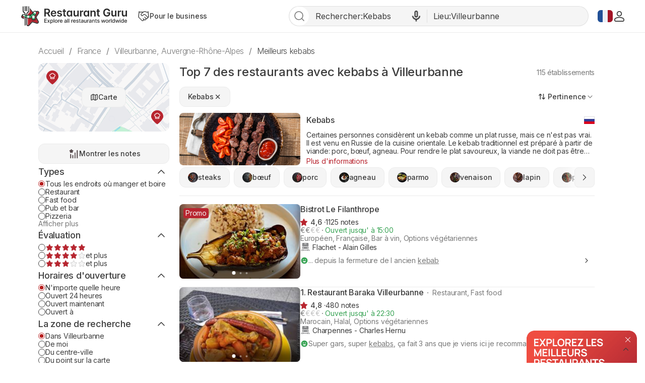

--- FILE ---
content_type: text/html; charset=UTF-8
request_url: https://fr.restaurantguru.com/kebabs-Villeurbanne-m6860
body_size: 35250
content:
<!DOCTYPE html>
<html lang="fr">
<head>
    <meta charset="UTF-8">
    <meta name="theme-color" content="#ffffff">
    <meta name="viewport" content="width=device-width, initial-scale=1, maximum-scale=2.0, user-scalable=1.0, viewport-fit=cover">
    <meta name="apple-mobile-web-app-capable" content="yes">
    <meta name="mobile-web-app-capable" content="yes">
    <meta name="apple-itunes-app" content="app-id=1397034103">
    <script>
        RGPage = window.RGPage || {};
        RGPage.start_ms = new Date().getTime();
        RGPage.assets_version = 'rg_assets_1.0';
        RGPage.hl = 'fr_FR';
        RGPage.hide_empty_ads = false;
        RGPage.site_search_host_full = 'https://search.restaurantguru.com';
        RGPage.site_main_host_full = 'https://fr.restaurantguru.com';
        RGPage.site_static_url = 'https://1014042311.rsc.cdn77.org';
        RGPage.use_push_history = true;
        RGPage.is_search_domain = false;
        RGPage.search_place_id = "ci69115";
        RGPage.page_type = "city";
                RGPage.is_sight_page = false;
        RGPage.r_user = false;
                        RGPage.current_locations_page_types = ["index","nearby","restaurant","restaurant_menu","restaurant_reviews","geo_point"];
        RGPage.geo_memcache = false;
                RGPage.city_bounds = {"ne":{"latitude":45.795069,"longitude":4.9212289},"sw":{"latitude":45.7484471,"longitude":4.858424}};
                                                            RGPage.recent_data = '{"lastVisitedPlace":"|69115","lastMeals":{"6860":1768823670}}';
                    RGPage.session_start = false;
        RGPage.in_miles = false;
        RGPage.react_map_split_test = 0;
    </script>
                    <script async src="https://pagead2.googlesyndication.com/pagead/js/adsbygoogle.js?client=ca-pub-4821006852914359" crossorigin="anonymous"></script>
                <link rel="manifest" href="/manifest.json">

        <title>Top 7 des restaurants avec kebabs à Villeurbanne, janvier 2026 - Restaurant Guru</title>
                <meta name="description" content="Explorer les meilleurs endroits pour manger kebabs à Villeurbanne et proximité. Vérifier les prix de steaks et bœuf. Comparer les avis de agneau et porc." />
                                    <meta name="robots" content="all"/>
                <link rel="canonical" href="https://fr.restaurantguru.com/kebabs-Villeurbanne-m6860" />
                    <link rel="next" href="https://fr.restaurantguru.com/kebabs-Villeurbanne-m6860/2">
                <meta name="twitter:card" content="summary" />
        <meta property="fb:app_id" content="2033474010272363"/>
<meta property="og:title" content="Top 7 des restaurants avec kebabs à Villeurbanne, janvier 2026 - Restaurant Guru" />
    <meta property="og:description" content="Explorer les meilleurs endroits pour manger kebabs à Villeurbanne et proximité. Vérifier les prix de steaks et bœuf. Comparer les avis de agneau et porc." />
    <meta property="og:type" content="website" />
    <meta property="og:url" content="https://fr.restaurantguru.com/kebabs-Villeurbanne-m6860" />
    <meta property="og:image" content="https://img02.restaurantguru.com/meals/small/w530/h370/6860.jpg" />
<meta property="og:site_name" content="Restaurant Guru"/>


        <link rel="preconnect" href="https://www.google-analytics.com/">
    <link rel="dns-prefetch" href="https://www.google-analytics.com/">
    <link rel="preconnect" href="//1014042311.rsc.cdn77.org/">
    <link rel="dns-prefetch" href="//1014042311.rsc.cdn77.org/">
    <link rel="preconnect" href="//1033609670.rsc.cdn77.org/">
    <link rel="dns-prefetch" href="//1033609670.rsc.cdn77.org/">
    <link rel="preconnect" href="//fonts.gstatic.com">
    <link rel="dns-prefetch" href="//fonts.gstatic.com">
    
    <link rel="shortcut icon" href="https://1014042311.rsc.cdn77.org/img/icons/favicon.ico" type="image/ico">
    <link rel="apple-touch-icon" href="https://1014042311.rsc.cdn77.org/apple-touch-icon.png">
    <link rel="apple-touch-icon" sizes="76x76" href="https://1014042311.rsc.cdn77.org/img/icons/76x76.png">
    <link rel="apple-touch-icon" sizes="120x120" href="https://1014042311.rsc.cdn77.org/img/icons/120x120.png">
    <link rel="apple-touch-icon" sizes="152x152" href="https://1014042311.rsc.cdn77.org/img/icons/120x120.png">
        <style>@font-face{font-family:Inter;src:local("Inter Light"),local("Inter-Light"),url(https://1014042311.rsc.cdn77.org/fonts/inter/Inter-Light.woff2)format("woff2"),url(https://1014042311.rsc.cdn77.org/fonts/inter/Inter-Light.ttf)format("truetype");font-weight:300;font-style:normal}@font-face{font-family:Inter;src:local("Inter Regular"),local("Inter-Regular"),url(https://1014042311.rsc.cdn77.org/fonts/inter/Inter-Regular.eot?#iefix)format("embedded-opentype"),url(https://1014042311.rsc.cdn77.org/fonts/inter/Inter-Regular.woff2)format("woff2"),url(https://1014042311.rsc.cdn77.org/fonts/inter/Inter-Regular.woff)format("woff"),url(https://1014042311.rsc.cdn77.org/fonts/inter/Inter-Regular.ttf)format("truetype");font-weight:400;font-style:normal}@font-face{font-family:Inter;src:local("/fonts/inter/Inter Medium"),local("Inter-Medium"),url(https://1014042311.rsc.cdn77.org/fonts/inter/Inter-Medium.eot?#iefix)format("embedded-opentype"),url(https://1014042311.rsc.cdn77.org/fonts/inter/Inter-Medium.woff2)format("woff2"),url(https://1014042311.rsc.cdn77.org/fonts/inter/Inter-Medium.woff)format("woff"),url(https://1014042311.rsc.cdn77.org/fonts/inter/Inter-Medium.ttf)format("truetype");font-weight:500;font-style:normal}@font-face{font-family:Inter;src:local("Inter Semi Bold"),local("Inter-SemiBold"),url(https://1014042311.rsc.cdn77.org/fonts/inter/Inter-SemiBold.eot?#iefix)format("embedded-opentype"),url(https://1014042311.rsc.cdn77.org/fonts/inter/Inter-SemiBold.woff2)format("woff2"),url(https://1014042311.rsc.cdn77.org/fonts/inter/Inter-SemiBold.woff)format("woff"),url(https://1014042311.rsc.cdn77.org/fonts/inter/Inter-SemiBold.ttf)format("truetype");font-weight:600;font-style:normal}@font-face{font-family:Inter;src:local("Inter Bold"),local("Inter-Bold"),url(https://1014042311.rsc.cdn77.org/fonts/inter/Inter-Bold.eot?#iefix)format("embedded-opentype"),url(https://1014042311.rsc.cdn77.org/fonts/inter/Inter-Bold.woff2)format("woff2"),url(https://1014042311.rsc.cdn77.org/fonts/inter/Inter-Bold.woff)format("woff"),url(https://1014042311.rsc.cdn77.org/fonts/inter/Inter-Bold.ttf)format("truetype");font-weight:700;font-style:normal}@font-face{font-family:Neucha;src:url(./fonts/Neucha.woff)}.left_column{position:sticky;top:63px;height:100vh;width:280px;overflow:hidden}.left_column__top{display:flex;flex-direction:column}.lists__map,.lists__map-btn{display:flex;align-items:center;justify-content:center}.lists__map{width:260px;height:136px;margin-bottom:24px;background:url(https://1014042311.rsc.cdn77.org/img/icons_v2/map-with-pins.png);border-radius:12px;position:relative}.lists__map-btn{position:static;column-gap:8px}.lists__map-btn::before{content:"";flex-shrink:0;width:16px;height:16px;background-size:contain}.lists__map-btn::after{content:"";position:absolute;left:0;right:0;top:0;bottom:0}@media all and (max-width:740px){.dish_block{width:31.6%;border-radius:10px}}.stars{display:flex;column-gap:4px}.stars__empty{width:100px;height:20px}.stars__fill{height:100%}.stars__text{color:#3d3d3d}.stars--small .stars__empty{width:80px;height:16px;background-size:contain}.stars--small .stars__fill{background-size:80px auto}.rest-card__type{display:inline}.rest-card__type::before{content:"";display:inline-flex;width:2px;height:2px;margin-right:8px;vertical-align:middle;background-color:#7a7a7a;border-radius:50%;position:relative;bottom:1px}.filters__rests-counter .rests-counter--default{display:inline;font-size:14px;font-weight:400}.filters__sorting.desktop{flex-shrink:0;align-self:flex-start;margin-left:auto;order:1}.filters .custom-checkbox,.filters .custom-radio{flex-shrink:0;display:inline-block;width:14px;height:14px;background-size:contain}.filters .origin-radio:checked+.custom-radio{background-size:contain}.filters-form,.filters-panel{display:flex;flex-direction:column;row-gap:24px}.filters-panel{position:relative;flex-shrink:0;width:280px;padding-bottom:24px;overflow-x:hidden;z-index:10005}.filters-panel .filters-section__top{display:flex;justify-content:space-between;align-items:center;column-gap:4px}.filters-panel .filters-section__link{color:#7a7a7a;font-size:14px;padding:0;align-self:flex-start}.filters-panel .filters-section__toggle{width:32px;height:32px;transform:rotate(180deg)}.filters-panel .filters-section__item{display:flex;align-items:center;column-gap:8px;color:#3d3d3d;font-size:14px;font-weight:400;line-height:115%;letter-spacing:-.168px}.filters-panel .filters-section .btn--show-ratings{display:flex;justify-content:center;align-items:center;width:100%}.filters-panel .filters-section .btn--show-ratings::before{content:"";flex-shrink:0;width:24px;height:24px;background-size:contain}.filters .btns .filters-section__content{row-gap:12px}@media (max-width:1199px){.user_dropdown{position:fixed;width:100vw;height:100vh}.user_dropdown .logout,.user_dropdown .menu_actions li a{padding-left:30px}.user_dropdown .logout:before,.user_dropdown .menu_actions li a:before{left:0}.header__menu{display:none}.header__menu.shown{display:flex;padding:4px;flex-direction:column;align-items:flex-start;position:absolute;top:62px;right:16px;background-color:#fff;border:1px solid #ebebeb;border-radius:12px;z-index:5002}.header__menu.shown .btn,.header__menu.shown .header__for-business{display:inline-flex;justify-content:start;align-items:center;padding:8px 16px 8px 12px;width:100%;font-weight:500;color:#7a7a7a;border-radius:8px}.header__menu.shown .btn .user_name:hover,.header__menu.shown .btn:hover,.header__menu.shown .header__for-business .user_name:hover,.header__menu.shown .header__for-business:hover{color:#3d3d3d;background-color:#f5f5f5}.header__menu.shown .header__for-business.btn{column-gap:7px}.header__menu.shown .user_block{width:100%}.header__mobile-menu-btn{display:inline-flex;order:1}.header .search_btn_m{display:flex;justify-content:center}.list{max-height:none}.footer__body{display:flex;flex-direction:column;row-gap:24px;flex:1 0 0}.footer__app-store{display:none}.footer__app-store--mobile{display:flex;flex-direction:column;align-items:flex-end;row-gap:8px;flex:1 0 0}.footer__info{flex-direction:column;row-gap:24px;align-items:flex-start}.guide{margin:0 40px}.guide__img{width:220px}.rest-card__image.restaurant_pic{width:148px;height:148px}.rest-card__type{display:none}.article__container{margin-right:40px}.article__image{width:148px;height:148px}.meals__container,.world-leader__container{margin-right:40px}.meals__container .meal__image{width:148px;height:96px}.agencies-ratings__container{margin-right:-40px;padding-right:40px}.filters__sorting .filters_dropdown--top .dropdown{right:auto;left:0}.search_tpl .breadcrumbs{margin:24px 0 12px 40px;overflow-x:auto}.no-result__container,.search_tpl .breadcrumbs li:last-child{margin-right:40px}}@media (max-width:740px){.guide,.header .content{margin:0 16px}.card--article.card .card__article-descr{display:none}.guide{padding:24px 16px}.guide__content{flex-direction:column}.guide__img{width:100%;height:184px}.guide__text h2{font-size:20px;line-height:140%}.guide__text h2:first-child{margin-top:16px}.features_item.swiper-slide:last-child{margin-right:16px}.features_wrapper__arrow{display:none!important}.features_swiper.leftFade::before,.features_wrapper__hidden::after,.meals__container .tags__swiper .leftFadeTag::before,.meals__container .tags__swiper .rightFadeTag::after{content:none}.article__container,.meals__container .meal__wrapper,.meals__container .tags__wrapper{margin-inline:16px}.meals__container{margin-inline:0}.meals__container .tags__container .swiper-wrapper .swiper-slide:first-child,.world-leader__tags .swiper-wrapper .swiper-slide:first-child{margin-left:16px}.meals__container .tags__container .swiper-wrapper .swiper-slide:last-child,.search_tpl .breadcrumbs li:last-child,.world-leader__tags .swiper-wrapper .swiper-slide:last-child{margin-right:16px}.world-leader__container{margin-right:0}.world-leader__wrapper{margin:0 16px}.world-leader__info ul.hidden li:first-child{text-overflow:ellipsis;overflow:hidden}.world-leader__info ul.hidden li:first-child::before{top:-3px}.world-leader__info ul.hidden :not(li:first-child){display:none}.agencies-ratings__container{margin-inline:-16px;padding-inline:16px}.filters_sort__wrapper{margin-bottom:24px}.filters__top{justify-content:space-between}.filters .desktop,.filters_dropdown--top::before{display:none}.filters__top-wrapper{max-height:40px;overflow:hidden;display:block}.filters__top{margin-bottom:0}.filters-panel,.filters-panel__submit-container{position:fixed;bottom:0;left:0;right:0;background-color:#fff}.filters-panel{z-index:5002;top:0;width:100vw;padding:0 16px 90px}.filters-panel .location_list{display:flex;flex-direction:column}.filters-panel .hero{margin-top:74px}.filters-panel .hero .filters-section__content{row-gap:0}.filters-panel .filters-section .hero__item.city,.filters-panel .hero__location{display:flex;align-items:center;justify-content:flex-start}.filters-panel .hero__location::before{content:"";flex-shrink:0;width:24px;height:24px;background-size:contain}.filters-panel .filters-section{width:100%}.filters-panel .filters-section .hero__item{column-gap:8px;color:#3d3d3d;font-size:14px;font-weight:400;line-height:115%;letter-spacing:-.168px}.filters-panel .filters-section .hero__item.city::before,.filters-panel .modal__title::before{content:"";flex-shrink:0;width:16px;height:16px;background-size:contain}.filters-panel .filters-section__content{row-gap:12px}.filters-panel .modal{display:flex;flex-direction:column;row-gap:24px}.filters-panel .modal__top{z-index:53;position:fixed;top:0;left:16px;right:16px;display:flex;align-items:center;justify-content:space-between;padding-top:16px;padding-bottom:16px;background-color:#fff}.filters-panel .modal__title{display:flex;justify-content:center;align-items:center;color:#3d3d3d;font-size:24px;font-weight:500;line-height:135%;letter-spacing:-.288px}.filters-panel .modal__title::before{width:32px;height:32px;transform:rotate(180deg)}.filters-panel .modal__clear-filters{color:#7a7a7a;font-size:16px;font-weight:400;line-height:100%;letter-spacing:-.192px;padding:8px 0;height:auto;border:0;background-color:transparent}.filters-panel__submit-container{z-index:54;display:flex;width:100%;padding:8px 16px 24px}.filters-panel__submit{display:flex}.city_page .swiper-button-next,.city_page .swiper-button-prev,.filters .location_modal__apply-container,.filters-panel .hero__item.near,.modal__top.location_modal__header{display:none}.search_tpl .breadcrumbs{margin:8px 0 8px 16px;padding:0}.search_tpl .breadcrumbs ul{width:auto}.no-result__container{margin:0 16px 24px}.search_tpl .header .logo_guru{padding:0}}@media (max-width:639px){.header .logo_guru img{width:100%;height:100%}.footer__top{flex-direction:column;row-gap:24px}.footer__app-store--mobile{align-items:flex-start}.footer__bottom{flex-direction:column;row-gap:24px}.footer__bottom,.footer__info{align-items:stretch}.filters-panel{padding:0 16px 86px}.filters .modal__top,.filters-panel__submit{left:16px;right:16px}.lists-page__content+.pierre-assist__btn{left:auto;right:16px}.search_tpl .breadcrumbs{width:auto}}@media (max-width:539px){.user_button img{width:20px;height:20px}.wrapper_languages .active_lang{width:22px;height:32px}.wrapper_languages .active_lang.flag-icon::before{width:20px;height:16px}.header .content,.header__container-menu{gap:8px}.header .logo_guru{width:128px;height:20px;padding:0;flex-shrink:0}.header__for-business,.header__for-business:hover,.header__login{display:flex;justify-content:center;align-items:center}.header__for-business::before,.header__for-business:hover::before{content:"";flex-shrink:0;width:18px;height:18px;background-size:contain}.header .search_btn_m::before,.header__login::before,.header__login:hover::before{content:"";flex-shrink:0;width:16px;height:16px;background-size:contain}.header__login:hover{color:#d6333e}.header .search_btn_m,.header__login:hover{display:flex;justify-content:center;align-items:center}.header .search_btn_m::before{width:20px;height:20px}.guide__img{height:118px}.features_item.swiper-slide:first-child{margin-left:16px}.article__image,.meals__container .meal__image,.rest-card__image.restaurant_pic{width:112px;height:112px}[lang=fr] .rest-card .new_label:not(.rest-card__promo){top:auto;left:0;bottom:0;width:100%;text-align:center;border-radius:0}.rest-card__container,.rest-card__info{display:block}.rest-card__body{display:inline}.rest-card__body .num_wrap{margin-top:8px}.rest-card__body .rest-card__location{margin-bottom:8px}.rest-card__image.restaurant_pic{float:left;margin-right:12px;margin-bottom:8px}.rest-card__snippet-wrapp{clear:left}.filters__top-header{width:100%}.filters__top-logo{width:28px;height:28px}.filters__top-container{display:contents}.filters__rests-counter .rests-counter--default,.rests-counter--default{display:none}}@media (max-width:1199px){.user_dropdown{position:fixed;width:100vw;height:100vh}.user_dropdown .logout,.user_dropdown .menu_actions li a{padding-left:30px}.user_dropdown .logout:before,.user_dropdown .menu_actions li a:before{left:0}.header__menu{display:none}.header__menu.shown{display:flex;padding:4px;flex-direction:column;align-items:flex-start;position:absolute;top:62px;right:16px;background-color:#fff;border:1px solid #ebebeb;border-radius:12px;z-index:5002}.header__menu.shown .btn,.header__menu.shown .header__for-business{display:inline-flex;justify-content:start;align-items:center;padding:8px 16px 8px 12px;width:100%;font-weight:500;color:#7a7a7a;border-radius:8px}.header__menu.shown .btn .user_name:hover,.header__menu.shown .btn:hover,.header__menu.shown .header__for-business .user_name:hover,.header__menu.shown .header__for-business:hover{color:#3d3d3d;background-color:#f5f5f5}.header__menu.shown .header__for-business.btn{column-gap:7px}.header__menu.shown .user_block{width:100%}.header__mobile-menu-btn{display:inline-flex;order:1}.header .search_btn_m{display:flex;justify-content:center}.list{max-height:none}.footer__body{display:flex;flex-direction:column;row-gap:24px;flex:1 0 0}.footer__app-store{display:none}.footer__app-store--mobile{display:flex;flex-direction:column;align-items:flex-end;row-gap:8px;flex:1 0 0}.footer__info{flex-direction:column;row-gap:24px;align-items:flex-start}}@media (max-width:740px){.header .content{margin:0 16px}}@media (max-width:639px){.header .logo_guru img{width:100%;height:100%}.footer__top{flex-direction:column;row-gap:24px}.footer__app-store--mobile{align-items:flex-start}.footer__bottom{flex-direction:column;row-gap:24px}.footer__bottom,.footer__info{align-items:stretch}}@media (max-width:539px){.user_button img{width:20px;height:20px}.wrapper_languages .active_lang{width:22px;height:32px}.wrapper_languages .active_lang.flag-icon::before{width:20px;height:16px}.header .content,.header__container-menu{gap:8px}.header .logo_guru{width:128px;height:20px;padding:0;flex-shrink:0}.header__for-business,.header__for-business:hover,.header__login{display:flex;justify-content:center;align-items:center}.header__for-business::before,.header__for-business:hover::before{content:"";flex-shrink:0;width:18px;height:18px;background-size:contain}.header .search_btn_m::before,.header__login::before,.header__login:hover::before{content:"";flex-shrink:0;width:16px;height:16px;background-size:contain}.header__login:hover{color:#d6333e}.header .search_btn_m,.header__login:hover{display:flex;justify-content:center;align-items:center}.header .search_btn_m::before{width:20px;height:20px}}.food_block_ver2 .wrapper_tags,.mustEat h2,.mustEat ul li{position:relative}.country_page_india .footer{position:static;overflow:hidden;height:auto;padding-top:20px;padding-bottom:20px;background-color:#333}.country_page_india .footer .content{padding-top:0}.country_page_india .footer .copy,.country_page_india .footer a.for_about,.country_page_india .footer a.for_contact{color:#999}.ajax_loader{padding:20px 0;margin-bottom:25px}.sets_page .blocks_list.best-in-city .dish_item .title{padding-left:12px}.mustEat{font-family:"Balsamiq Sans",cursive;background-color:#fff;border-radius:15px;box-shadow:0 0 8px 0#86878940;padding:10px 23px 40px;margin-bottom:14px}.mustEat .mustEat_header{border-bottom:1px dashed #b71c1c;margin-bottom:40px}.mustEat h2::after{content:"";position:absolute;background-color:#999}.mustEat h2{letter-spacing:-.5px;display:inline-block;color:#fff;font-size:35px;padding:4px 40px 2px 25px;margin-bottom:-3px;margin-left:-4px;background:url(https://1014042311.rsc.cdn77.org/img/must_eat_in_city/red_main_title_bg.svg)no-repeat;background-size:100% 100%;font-weight:400}.mustEat .mustEat_content,.mustEat .mustEat_item.large{-ms-flex-pack:justify;justify-content:space-between}.mustEat .mustEat_content,.mustEat .mustEat_item,.mustEat .mustEat_item.large{display:-ms-flexbox;display:flex}.mustEat .mustEat_item{position:relative;padding:20px 0 28px 20px;box-sizing:border-box;width:48%;-ms-flex-align:center;align-items:center}.mustEat .mustEat_item.large{width:100%}.mustEat .mustEat_item.large .mustEat_imgContainer{position:relative;height:125%}.mustEat .red{background:url(https://1014042311.rsc.cdn77.org/img/must_eat_in_city/red-bg.png)no-repeat;background-size:100% 100%}.mustEat .green{background:url(https://1014042311.rsc.cdn77.org/img/must_eat_in_city/green-bg.png)no-repeat;background-size:100% 100%}.mustEat .green.large{background:url(https://1014042311.rsc.cdn77.org/img/must_eat_in_city/green_large_bg2.png)no-repeat;background-size:100% 100%}.mustEat .red.large{background:url(https://1014042311.rsc.cdn77.org/img/must_eat_in_city/red_large_bg.png)no-repeat;background-size:100% 100%}.mustEat .mustEat_item span{letter-spacing:-.5px;position:absolute;bottom:100%;left:16px;font-size:27px;line-height:25px;color:#fff;padding:8px 10px 6px;z-index:10;margin-right:123px;-ms-transform:translateY(50%);transform:translateY(50%)}.mustEat .mustEat_item.red span{background:url(https://1014042311.rsc.cdn77.org/img/must_eat_in_city/red_title_bg.svg)no-repeat;background-size:100% 100%}.mustEat .mustEat_item.green span{background:url(https://1014042311.rsc.cdn77.org/img/must_eat_in_city/green_title_bg.svg)no-repeat;background-size:100% 100%}.mustEat ul{font-family:Neucha,cursive;margin-top:22px;list-style:none;padding-right:110px}.mustEat ul a{color:#000;font-size:24px;text-decoration:underline;display:inline-block}.mustEat ul li{padding-left:28px;margin-bottom:10px}.mustEat ul li::before{content:"";position:absolute;left:0;background-size:contain;top:4px;width:20px;height:20px}.mustEat .red li::before{background:url(https://1014042311.rsc.cdn77.org/img/must_eat_in_city/red_checkbox.png)no-repeat;background-size:cover}.mustEat .green li::before{background:url(https://1014042311.rsc.cdn77.org/img/must_eat_in_city/green_checkbox.png)no-repeat;background-size:cover}.mustEat ul a:hover{-ms-transform:translateY(-2px);transform:translateY(-2px)}.mustEat .red a:hover{text-decoration-color:#b71c1c}.mustEat .green a:hover{text-decoration-color:#0aa100}.mustEat .mustEat_imgItem{height:100px;width:90px;background-color:#fff;padding:5px 5px 15px;box-shadow:0 1px 10px 0 rgba(0,0,0,.2);box-sizing:border-box;position:absolute}.mustEat .mustEat_imgItem img{width:80px;height:80px;-o-object-fit:cover;object-fit:cover}.mustEat .mustEat_item.red .mustEat_imgItem:nth-child(1){right:10px;top:-10px;-ms-transform:rotate(7deg);transform:rotate(7deg)}.mustEat .mustEat_item.red .mustEat_imgItem:nth-child(2){right:-9px;top:55%;-ms-transform:translateY(-50%) rotate(-12deg);transform:translateY(-50%) rotate(-12deg)}.mustEat .mustEat_item.red .mustEat_imgItem:nth-child(3){bottom:-20px;right:8px;-ms-transform:rotate(2deg);transform:rotate(2deg)}.mustEat .mustEat_item.green .mustEat_imgItem:nth-child(1){right:11px;top:8px;-ms-transform:rotate(-6deg);transform:rotate(-6deg);z-index:2}.mustEat .mustEat_item.green .mustEat_imgItem:nth-child(2){right:15px;top:54%;-ms-transform:translateY(-50%);transform:translateY(-50%);z-index:1}.mustEat .mustEat_item.green .mustEat_imgItem:nth-child(3){right:0;bottom:-20px;-ms-transform:rotate(-8deg);transform:rotate(-8deg)}.large .mustEat_imgContainer:nth-child(3) .mustEat_imgItem:nth-child(1){-ms-transform:rotate(8deg);transform:rotate(8deg)}.large .mustEat_imgContainer:nth-child(3) .mustEat_imgItem:nth-child(2){-ms-transform:translateY(-50%) rotate(-12deg);transform:translateY(-50%) rotate(-12deg);right:9px}.large .mustEat_imgContainer:nth-child(3) .mustEat_imgItem:nth-child(3){-ms-transform:rotate(3deg);transform:rotate(3deg)}.restaurant_pic.listing_collage.c2{align-items:unset}.blocks_list .fade-mask::before,.restaurant_pic.listing_collage.fade-mask::before{content:"";position:absolute;left:0;right:0;bottom:0;top:0;z-index:3;box-shadow:inset 0-25px 20px 0 rgba(0,0,0,.6)}.collages_pagination__bullet.active{background-color:#fff;width:7px;height:7px}@media all and (max-width:1230px){.footer .content{margin:0 15px}.footer .content.promo_links{width:100%}}@media screen and (max-width:1030px){.restaurant_row .restaurant_pic.listing_collage img{min-height:unset}}@media all and (max-width:1030px){.breadcrumbs{margin-bottom:6px}.city_page .breadcrumbs{margin-bottom:20px}.content.mustEat_wrapper{width:auto}}@media all and (max-width:980px){.mustEat .mustEat_item span{margin-right:16px}.mustEat .mustEat_item.large{-ms-flex-pack:distribute;justify-content:space-around}.mustEat ul{padding-right:20px;margin-top:15px}.mustEat .mustEat_item{padding-bottom:90px}.mustEat .large{padding-bottom:100px}.mustEat .mustEat_item .mustEat_imgItem{bottom:-20px}.mustEat .large .mustEat_imgItem{height:120px;width:110px}.mustEat .large .mustEat_imgItem img{width:100px;height:100px}.mustEat .mustEat_item.red .mustEat_imgItem:nth-child(1){right:auto;left:0;top:auto}.mustEat .mustEat_item.red .mustEat_imgItem:nth-child(2){right:50%;top:auto;-ms-transform:translateX(50%) rotate(-12deg);transform:translateX(50%) rotate(-12deg)}.mustEat .mustEat_item.red .mustEat_imgItem:nth-child(3){right:-5px}.mustEat .mustEat_item.green .mustEat_imgItem:nth-child(1){right:auto;top:auto;-ms-transform:rotate(-6deg);transform:rotate(-6deg);left:0}.mustEat .mustEat_item.green .mustEat_imgItem:nth-child(2){right:50%;top:auto;-ms-transform:translateX(50%);transform:translateX(50%)}.mustEat .mustEat_item.green .mustEat_imgItem:nth-child(3){right:-4px;top:auto}.mustEat .mustEat_item .mustEat_imgContainer .mustEat_imgItem:active{-ms-transform:scale(1.2);transform:scale(1.2);box-shadow:0 1px 10px 0 rgba(0,0,0,.4);z-index:20}.mustEat .mustEat_item .mustEat_imgContainer .mustEat_imgItem:nth-child(2):active{-ms-transform:scale(1.2) translateX(50%);transform:scale(1.2) translateX(50%);box-shadow:0 1px 10px 0 rgba(0,0,0,.4);z-index:20}.mustEat .mustEat_item.large .mustEat_imgContainer{position:absolute;bottom:0;width:44%;height:0}.mustEat .mustEat_item.large .mustEat_imgContainer:nth-child(3){left:80px}.mustEat .mustEat_item.large .mustEat_imgContainer:nth-child(5){right:0}.mustEat .mustEat_item.large .mustEat_imgContainer .mustEat_imgItem{bottom:-25px}.mustEat .mustEat_item.large .mustEat_imgContainer:nth-child(3) .mustEat_imgItem:nth-child(2),.mustEat .mustEat_item.large .mustEat_imgContainer:nth-child(5) .mustEat_imgItem:nth-child(2n+1){bottom:-42px}}@media all and (max-width:740px){.city_page .breadcrumbs{margin-bottom:9px}.blocks_list{margin-left:0;margin-right:0}.wrapper_dishes .blocks_list{margin:0-1%}.wrapper_agencies .blocks_list{margin:0-1% 4px}.mustEat .mustEat_header{border:0}.mustEat{border-radius:10px}.mustEat h2{font-size:26px}.mustEat .mustEat_item span{font-size:22px}.mustEat ul{margin-top:17px}.mustEat ul li{padding-left:25px}.mustEat ul li::before{height:16px;width:16px;top:3px}.mustEat ul a{font-size:18px}.mustEat .mustEat_item{padding-bottom:50px}.mustEat .mustEat_item.large .mustEat_imgContainer{width:45%}.mustEat .large .mustEat_imgItem{height:80px;width:70px}.mustEat .large .mustEat_imgItem img{width:60px;height:60px}.mustEat .mustEat_item.large .mustEat_imgContainer:nth-child(3){left:30px}}@media all and (max-width:620px){.mustEat .mustEat_content{-ms-flex-direction:column;flex-direction:column}.mustEat .mustEat_item{width:100%}.mustEat .mustEat_item:first-child:not(:last-child){margin-bottom:35px}}@media (max-width:600px){.sets_page .blocks_list.best-in-city .dish_item .title{padding-left:10px}}@media all and (max-width:531px){.category__header{margin-right:20px}}@media all and (max-width:530px){.mustEat h2{margin-left:-9px;padding:4px 40px 2px 16px}.mustEat{padding:10px 10px 40px}.mustEat .mustEat_item{padding-left:7px}.mustEat .green.large{background:url(https://1014042311.rsc.cdn77.org/img/must_eat_in_city/green_large_mobile_bg.png)no-repeat;background-size:100% 100%}.mustEat .red.large{background:url(https://1014042311.rsc.cdn77.org/img/must_eat_in_city/red_large_mobile_bg.png)no-repeat;background-size:100% 100%}.mustEat ul{padding-right:7px}.mustEat .mustEat_item span{left:7px}.mustEat .mustEat_item.large .mustEat_imgContainer:nth-child(3){left:0}.mustEat .mustEat_item.large .mustEat_imgContainer{width:49%}}@media all and (max-width:520px){.country_page_india .footer .promo_links a.for_contact{display:table;position:relative;top:auto;right:auto}}@media all and (max-width:400px){.mustEat .mustEat_item.large{padding-top:40px;-ms-flex-direction:column;flex-direction:column;-ms-flex-align:start;align-items:flex-start}.mustEat .mustEat_item.large ul{margin-top:0}.mustEat .mustEat_item{padding-bottom:70px}.mustEat .mustEat_item span{font-size:21px}.mustEat .mustEat_imgItem:last-child{display:none}.mustEat .mustEat_item .mustEat_imgContainer .mustEat_imgItem:nth-child(2){-ms-transform:none;transform:none;right:0}.mustEat .mustEat_item .mustEat_imgContainer .mustEat_imgItem:nth-child(2):active{-ms-transform:scale(1.2);transform:scale(1.2);box-shadow:0 1px 10px 0 rgba(0,0,0,.4);z-index:20}.mustEat .large .mustEat_imgItem{height:90px;width:80px}.mustEat .large .mustEat_imgItem img{width:70px;height:70px}}@media (min-width:371px) and (max-width:620px){.mustEat ul{column-count:2}.mustEat .mustEat_item.large ul{column-count:1}}@media (min-width:401px) and (max-width:600px){.mustEat .mustEat_item.large ul{width:50%}}@media all and (min-width:414px) and (max-width:531px){.city_page .breadcrumbs{margin-bottom:6px}.blocks_list{margin-bottom:0}.wrapper_agencies .blocks_list{margin:0}}@media all and (min-width:981px){.mustEat ul{width:41%}.mustEat .mustEat_item .mustEat_imgContainer .mustEat_imgItem:hover{-ms-transform:scale(1.15);transform:scale(1.15);z-index:20;box-shadow:0 1px 20px 0 rgba(0,0,0,.3)}.mustEat .mustEat_item .mustEat_imgContainer .mustEat_imgItem:nth-child(2):hover{-ms-transform:scale(1.15) translateY(-50%);transform:scale(1.15) translateY(-50%);box-shadow:0 1px 20px 0 rgba(0,0,0,.3);z-index:20}.mustEat .mustEat_item .mustEat_imgContainer .mustEat_imgItem:active{-ms-transform:scale(.95);transform:scale(.95);box-shadow:0 1px 10px 0 rgba(0,0,0,.4)}.mustEat .mustEat_item .mustEat_imgContainer .mustEat_imgItem:nth-child(2):active{-ms-transform:scale(.95) translateY(-50%);transform:scale(.95) translateY(-50%);box-shadow:0 1px 10px 0 rgba(0,0,0,.4)}.mustEat .large .mustEat_imgContainer.one .mustEat_imgItem{-ms-transform:translateY(-50%) rotate(-12deg);transform:translateY(-50%) rotate(-12deg);top:50%;padding:10px 10px 30px;width:130px;height:150px}.mustEat .large .mustEat_imgContainer.one .mustEat_imgItem:hover{-ms-transform:translateY(-50%) scale(1.15);transform:translateY(-50%) scale(1.15)}.mustEat .large .mustEat_imgContainer.one img{width:110px;height:110px}.mustEat .large .mustEat_imgContainer{max-height:415px}.mustEat .large .mustEat_imgContainer:nth-child(3){top:30px;height:120%}}@media all and (min-width:1201px){.mustEat ul{width:36%}}@media all and (min-width:1231px){.up_btn{margin-left:1263px}}.popup .distance{padding-left:12px;position:relative}.popup .distance::before{content:"";width:10px;height:10px;position:absolute;left:0;top:3px}.rest_block .distance{font:400 13px Roboto,"Helvetica Neue",Helvetica,Arial,sans-serif;display:-ms-flexbox;display:flex;-ms-flex-wrap:wrap;flex-wrap:wrap;font-size:14px}.rest_block .distance>div{min-height:auto;margin-bottom:10px;position:relative;padding-left:28px;display:-ms-flexbox;display:flex;-ms-flex-align:center;align-items:center}.rest_block .distance>div:not(:last-child){margin-bottom:10px}.rest_block .distance .work_time{-ms-flex-negative:0;flex-shrink:0;-ms-flex:auto;flex:auto;flex-wrap:wrap;width:100%;box-sizing:border-box;font-size:14px;white-space:break-spaces}.rest_block>div>div.distance::before{display:none}.rest_block .distance .range{margin-right:15px}.rest_block .distance .range span{font-size:14px}.rest_block .img_container .swiper-wrapper,.rest_block>div>div.distance{padding:0}.distance_table{display:flex;flex-wrap:wrap;margin:0 16px 15px;border:1px solid #c2c2c2;border-bottom:none}.distance_table__item{width:20%;text-align:center;font-size:13px;height:34px;display:flex;align-items:center;justify-content:center;font-family:Roboto,sans-serif;border-bottom:1px solid #c2c2c2;border-right:1px solid #c2c2c2;box-sizing:border-box}.distance_table__item:nth-child(5n){border-right:none}.disable_suggest.m_filter_search,.disable_suggest.search_btn,.wrapper_search input[type=submit].disable_suggest{opacity:.5}.disable_suggest.fake_select::after,.disable_suggest.search_text::after{content:"";position:absolute;left:0;top:0;background-color:rgba(255,255,255,.65);z-index:2;width:100%;height:100%;border-radius:0}@media all and (max-width:740px){.rest_block .distance{-ms-flex-direction:column;flex-direction:column}}@media all and (max-width:650px){.rest_block .distance .direction{float:right;padding-left:5px}.rest_block .distance{-ms-flex-wrap:nowrap;flex-wrap:nowrap}.rest_block .distance .work_time{width:auto;-ms-flex-order:-1;order:-1;margin:0 15px 5px 0}.rest_block .distance .range{margin-bottom:5px}.rest_block>div>div.distance{margin-bottom:0;display:block}}.swiper-outer{position:relative;padding:0 85px}.swiper-container{margin-left:auto;margin-right:auto;position:relative;overflow:hidden;z-index:1}.swiper-container-vertical>.swiper-wrapper{-ms-flex-direction:column;flex-direction:column}.swiper-slide,.swiper-wrapper{width:100%;height:100%;position:relative}.swiper-wrapper{z-index:1;display:-ms-flexbox;display:flex;box-sizing:content-box;-o-transform:translate(0,0);-ms-transform:translate3d(0,0,0);transform:translate3d(0,0,0)}.swiper-container-multirow>.swiper-wrapper{-ms-flex-wrap:wrap;flex-wrap:wrap}.swiper-container-free-mode>.swiper-wrapper{margin:0 auto}.swiper-wrapper .title>a{text-transform:capitalize}.swiper-slide{-ms-flex:0 0 auto;flex-shrink:0}.swiper-container-autoheight .swiper-wrapper{-ms-flex-align:start;align-items:flex-start}.swiper-button-next,.swiper-button-prev{position:absolute;top:50%;width:50px;height:50px;margin-top:-25px;z-index:10}.swiper-button-prev{right:auto}.swiper-button-next{left:auto}.swiper-container-3d .swiper-wrapper{-ms-transform-style:preserve-3d;transform-style:preserve-3d}.swiper-container-coverflow .swiper-wrapper,.swiper-container-flip .swiper-wrapper{-ms-perspective:1200px}@media all and (max-width:850px){.swiper-outer{padding:0}}@media all and (max-width:550px){.swiper-outer{margin-bottom:38px}}.breadcrumbs ul{display:inline-flex;margin:0;padding:0;list-style:none}.breadcrumbs li{display:flex;white-space:nowrap;align-items:center}.breadcrumbs li:last-child{overflow:hidden;display:block;text-overflow:ellipsis;white-space:nowrap}.breadcrumbs li:last-child>span{display:inline;line-height:24px}.breadcrumbs a{text-decoration:none}.breadcrumbs a+span{color:#7a7a7a}.block-title{column-gap:8px;line-height:32px;letter-spacing:-.288px;color:#3d3d3d}.block-title a{display:flex;justify-content:center;align-items:center}.block-title a::after{content:"";flex-shrink:0;width:32px;height:32px;background-size:contain}.block-title,.block-title *{font-size:24px;font-weight:500}.block-title a,.block-title a:visited{color:inherit;text-decoration:none}.ads_block,.dish_block{width:100%;box-sizing:border-box}.ads_block.mh250{padding-bottom:0;margin-bottom:12px}.adsbygoogle.mh100,.adsbygoogle.mh250{height:100px;width:100%}.adsense_improved .ads_block.ads_item{margin-bottom:10px;margin-top:10px}.adsense_improved .content>.ads_block{margin-bottom:32px}.wrapper_dishes .blocks_list{margin:0;overflow:visible;justify-content:flex-start}.dish_block{margin:0 0 16px;position:relative;display:block;float:left;color:#000;border-radius:15px;box-shadow:0 0 8px 0#86878940;background-color:#d3d3d3;height:136px;width:15.06%;padding:0;-ms-flex-direction:column;flex-direction:column;overflow:hidden}.wrapper_similar .dish_block{margin-bottom:0}.dish_block:hover{text-decoration:none}.dishes_page .blocks_list,.sets_page .blocks_list{display:flex;flex-wrap:wrap}.dish_block:after{border-radius:5px}.dish_block img{display:block;width:100%;-o-object-fit:cover;object-fit:cover;height:100%}.blocks_list,.dish_block,.dish_block>div{display:-ms-flexbox;display:flex}.dish_block>div{position:absolute;left:0;right:0;bottom:0;-ms-flex:auto;flex:auto;-ms-flex-direction:column;flex-direction:column;-ms-flex-item-align:center;align-self:center;-ms-flex-pack:center;justify-content:center;padding:15px 10px 10px;height:fit-content;text-align:center;color:#fff;transform:translateZ(0);background:linear-gradient(180deg,transparent 0,rgba(0,0,0,.55) 31.46%,rgba(0,0,0,.9) 68.89%)}.dishes_page .blocks_list{display:grid;grid-template-columns:repeat(12,1fr);gap:24px;margin:0}.blocks_list{flex-wrap:wrap;margin-top:10px}.wrapper_similar .blocks_list{column-gap:1.9%;row-gap:16px;margin-bottom:16px}.wrapper_similar .features .blocks_list{column-gap:2.1%}.wrapper_similar .dish_block{margin-left:0;margin-right:0}.loc_info_block,.wrap_loc_info{position:relative;vertical-align:text-top}.wrap_loc_info{font:14px/16px Inter,sans-serif;display:none}.wrap_loc_info .dropdown{display:none;position:absolute;top:25px;right:-11px;z-index:800;background-color:#fff;border:1px solid rgba(153,153,153,.5);box-shadow:0 2px 3px 0 rgba(0,0,0,.4)}.wrap_loc_info .dropdown div{color:#444;line-height:30px;padding:0 12px;display:block;white-space:nowrap}.loc_info_block{padding:8px 16px 8px 40px;color:#3d3d3d;border:1px solid #ebebeb;background-color:#ffffe8;border-radius:8px;display:inline-block}.loc_info_block:before{content:"";display:block;width:14px;height:14px;position:absolute;left:16px;top:50%;margin-top:-7px}.loc_info_block>.pseudo{display:inline-block;border-bottom:1px dotted;position:relative;color:#a51212}.meals__container.meal_desc h2{margin-bottom:12px}.meals__container.meal_desc .wrapper_tags:not(.swiper-wrapper){display:flex;flex-wrap:wrap;gap:8px}.meals__container.meal_desc .wrapper_tags a{color:#3d3d3d;background-color:#f5f5f5;border:1px solid #ebebeb;height:40px;width:fit-content;padding:8px 16px;font-family:Inter,sans-serif;font-size:14px;font-weight:500;line-height:115%;letter-spacing:-.168px;border-radius:12px;box-sizing:border-box;display:flex;align-items:center;justify-content:center}.meals__container.meal_desc .wrapper_tags a:hover{background-color:#ebebeb}.meals__container.meal_desc .tags__arrow{width:40px;height:40px}.city_page,.search_tpl{background:#fff}a{color:inherit;text-decoration:none}.lists-page__content .section__dishes-list.shown-dishes>.dish_block,.lists-page__content .section__dishes-list.shown-features>.dish_item,.mobile-panel{display:none}.lists-page__content{display:flex;flex-direction:column;row-gap:32px;width:100%;max-width:1128px;margin:0 auto}.lists-page__content .section{overflow:hidden}.lists-page__content .section,.lists-page__content .section .wrapper_articles{display:flex;flex-direction:column;row-gap:16px}.lists-page__content .section__top{display:flex;justify-content:space-between;align-items:center}.lists-page__content .section__tape{display:flex;column-gap:24px;align-items:center}.lists-page__content .section__dishes{row-gap:16px;padding-bottom:1px;margin-bottom:-1px}.lists-page__content .section__cities{display:flex;width:100%;overflow:hidden;position:relative;z-index:1}.lists-page__content .section__cities-wrapper{display:flex;width:100%;justify-content:space-between;gap:16px}.lists-page__content .section__cities-wrapper.swiper-wrapper{gap:0}.lists-page__content .show_all{padding:0;font-size:15px;font-weight:400;color:#7a7a7a;border:0;background-color:transparent}.lists-page__content .show_all:hover{color:#b8252f}.lists-page__content .filters{position:relative;display:flex;column-gap:24px;flex-wrap:wrap}.lists-page__content .filters__restaurants{width:100%;max-width:824px}.lists-page__content .swiper-wrapper{height:100%}.lists-page__content .swiper-container:not(.swiper-container-initialized)~.swiper-nav{opacity:0}.lists-page__content .swiper-container:not(.swiper-container-initialized) .swiper-slide.card{margin-right:24px}.disabled:not(.selected){color:#7a7a7a}.disabled:not(.selected):after,.disabled:not(.selected):before{opacity:.6}.card--rest .card__link{display:block;max-width:100%;overflow:hidden;text-overflow:ellipsis;white-space:nowrap}@media (max-width:1199px){.breadcrumbs{margin:0 16px}.lists-page__content{max-width:100%}.lists-page__content .section__top{margin:0 40px}.lists-page__content .filters{column-gap:24px}.lists-page__content .filters__keeper,.lists-page__content .filters__top{margin-right:40px}.lists-page__content .filters__restaurants{width:calc(100% - 344px)}.lists-page__content .filters .left_column{width:280px;margin-left:40px}}@media screen and (max-width:740px){.dishes_page .footer{background-color:#fff}.dishes_page .blocks_list{gap:16px}.dish_block>span{padding:10px}.wrapper_similar .blocks_list{column-gap:2.6%}.wrapper_similar .features .blocks_list{column-gap:3.3%}}@media all and (max-width:740px){.dish_block{width:31.6%}.dish_block,.rest_small{border-radius:10px}}@media (max-width:740px){.meals__container.meal_desc{margin-left:16px;margin-right:16px}.lists-page__content .section__top .block-title,.lists-page__content .section__top .block-title *{font-size:20px;line-height:140%}.lists-page__content .section .swiper-outer{margin-bottom:0}.lists-page__content .filters{flex-direction:column;gap:8px}.lists-page__content .filters__restaurants{width:100%;overflow:visible}.lists-page__content .filters__keeper{margin-right:0}.lists-page__content .filters_sort__wrapper{margin-right:16px}.lists-page__content .filters:has(.left_column.disabled){position:static}.lists-page__content .filters:has(.left_column.disabled)::before{content:"";position:absolute;inset:0;background-color:rgba(255,255,255,.4);z-index:10010}.lists-page__content .modal_panel_outer{display:block}.lists-page__content .left_column{display:none;position:static}.lists-page__content .left_column.showed{display:flex}.lists-page__content .section__top{margin:0 16px}.lists-page__content .filters__top{margin-right:16px;margin-left:16px}.lists-page__content .filters_sort__wrapper{padding-left:16px;width:100%;margin-left:0}}@media (max-width:649px){.lists-page__content .swiper-container:not(.swiper-container-initialized) .swiper-slide.card{margin-right:8px}}@media (max-width:639px){.breadcrumbs{padding:0 16px;margin:0;width:100%}.breadcrumbs ul{width:100%}}@media all and (max-width:600px){.adsbygoogle.mh250{height:250px}}@media all and (max-width:530px){.dishes_page .blocks_list{gap:16px 8px}.dish_block{height:100px}}@media all and (max-width:420px){.dish_block>div{padding:5px 6px}}@media screen and (min-width:741px){.dish_block img{transform-origin:50% 50%;will-change:transform}.dish_block:hover img{transform:scale(1.03) translateZ(0)}}.title{font-size:24px;font-weight:500;letter-spacing:-.288px;width:100%;color:#3d3d3d;line-height:135%}body{font-family:Inter,sans-serif;background-color:#fff;min-height:100%;-ms-text-size-adjust:100%;min-width:360px;margin:0;padding:65px 0 0;overflow-x:hidden}*,::after,::before{box-sizing:border-box}div,form,form div,form input,h1,h2,h3,h4,img,li,p,span,ul{padding:0;margin:0}.label,.label__search{font-size:16px;line-height:100%;display:flex;align-items:center}.label__search{position:relative;justify-content:center;font-size:14px;line-height:150%;color:#7a7a7a}.label__search::before{content:"";flex-shrink:0;width:24px;height:24px;background-size:contain;position:absolute;top:calc(50% - 12px);left:12px}.input{display:inline-flex;align-items:center;gap:8px;box-sizing:border-box;height:40px;font-family:Inter,sans-serif;font-size:16px;background-color:#f5f5f5;border-width:1px;border-style:solid;outline:0;caret-color:#3d3d3d}.input--search{padding:8px 24px 8px 44px;font-size:14px;line-height:115%;border-color:#f5f5f5;border-radius:24px}.input--extended{height:48px;padding-right:24px;font-size:16px;line-height:100%;letter-spacing:-.192px}.user_block{position:relative}.user_button{display:flex;align-items:center}.user_button .user_name{display:none}.user_button img,.user_dropdown .user_info img{display:block;width:24px;height:24px;-o-object-fit:cover;object-fit:cover;border-radius:100%}.user_dropdown{z-index:10001;position:absolute;top:0;right:0;display:none;min-width:165px;padding:4px 16px;text-align:left;background-color:#fff;border-radius:0 0 10px 10px;box-shadow:0 0 8px 0#86878940}.user_dropdown.is_open{display:block}.user_dropdown .user_info{padding:20px 35px 20px 18px;overflow:hidden;display:-ms-flexbox;display:flex;-ms-flex-align:center;align-items:center}.user_dropdown .user_info img{width:40px;height:40px;float:left;margin-right:12px}.user_dropdown .user_name{color:#010101;font-size:16px;line-height:24px;font-weight:500}.user_dropdown .menu_actions{list-style:none;border-top:1px solid #e6e6e6;border-bottom:1px solid #e6e6e6;padding:12px 0;color:red}.user_dropdown .logout,.user_dropdown .menu_actions li a{line-height:33px;font-size:15px;display:block;color:#010101;white-space:nowrap;padding-right:16px;padding-left:70px;position:relative}.user_dropdown .menu_actions li>a>.red{padding-left:5px}.filters-panel .filters-section .dropdown.dropdown_shown.distance .dropdown__item.disabled,.user_dropdown .menu_actions li.disable{opacity:.6}.user_dropdown .menu_actions li.disable a:hover{background-color:transparent}.user_dropdown .logout:hover,.user_dropdown .menu_actions li a:hover{background-color:#f9f9f9;text-decoration:none}.user_dropdown .logout:before,.user_dropdown .menu_actions li a:before{content:"";display:block;width:17px;height:17px;position:absolute;left:25px;top:7px}.user_dropdown .favor-events:before{background:url(https://1014042311.rsc.cdn77.org/img/site/user/events.svg)center no-repeat;background-size:cover}.user_dropdown .favor:before{background:url(https://1014042311.rsc.cdn77.org/img/site/user/favor.svg)no-repeat}.user_dropdown .favor_recipes:before{background:url(https://1014042311.rsc.cdn77.org/img/site/user/recipe.svg)center no-repeat}.user_dropdown .favor-guides:before{background:url(https://1014042311.rsc.cdn77.org/img/site/user/guide.svg)center no-repeat;background-size:cover}.user_dropdown .compare:before{background:url(https://1014042311.rsc.cdn77.org/img/site/user/compare.svg)no-repeat}.user_dropdown .preferences:before{background:url(https://1014042311.rsc.cdn77.org/img/site/user/preferences.svg)no-repeat}.user_dropdown .settings:before{background:url(https://1014042311.rsc.cdn77.org/img/site/user/settings.svg)no-repeat}.user_dropdown .logout:before{background:url(https://1014042311.rsc.cdn77.org/img/site/user/logout.svg)no-repeat}.user_dropdown .logout{margin:10px 0}.user_dropdown .red{color:#b71c1c}.header__for-business span,.header__login span,.hide,.wrapper_languages .active_lang span{display:none}.wrapper_languages{display:flex;align-items:center;position:relative}.wrapper_languages .active_lang{display:inline-flex;height:24px;align-items:center;text-transform:uppercase;padding:0}.wrapper_languages .active_lang.flag-icon::before{content:"";display:block;width:24px;height:18px;position:relative}.wrapper_languages .active_lang.flag-icon-en::before{background-size:contain}.wrapper_languages .dropdown-lang{position:absolute;top:48px;left:auto;right:-30px;display:none;flex-direction:column;width:auto;padding:4px;background-color:#fff;border-radius:12px;border:1px solid #ebebeb;z-index:9999}.wrapper_languages .dropdown-lang__item a{display:flex;align-items:center;column-gap:8px;padding:8px 16px 8px 12px;font-weight:500;color:#7a7a7a;border-radius:8px}.wrapper_languages .dropdown-lang__item a .flag-icon{width:20px;height:16px}.wrapper_languages .dropdown-lang__item a .flag-icon-es,.wrapper_languages .dropdown-lang__item a .flag-icon-ru{background-size:cover}.restaurant-page .header .content{margin:0 auto}.header{background-color:#fff;border-bottom:1px solid #ebebeb;width:100%;position:fixed;top:0;z-index:900;box-sizing:border-box}.header .content{display:flex;align-items:center;gap:16px;max-width:1200px;margin:auto;padding:12px 0}.header .logo_guru{margin-right:auto}.header .logo_guru img{vertical-align:middle}.header__container-menu{gap:16px;display:inline-flex;align-items:center}.header__menu{display:inline-flex;align-items:center;z-index:10}.header .user_button,.header.fixed .city .list,.header.fixed .search_text .list{padding:0}.header .user_button>.btn{padding:0;height:auto;border:0}.header__for-business.btn{padding:0;width:24px;height:32px}.header__for-business::before,.header__for-business:hover::before{content:"";flex-shrink:0;width:24px;height:24px;background-size:contain}.header__for-business,.header__for-business:hover,.header__login,.header__login:hover{display:flex;justify-content:center;align-items:center}.header__login,.header__login:hover{color:#3d3d3d}.header__login::before,.header__login:hover::before{content:"";flex-shrink:0;width:18px;height:18px;background-size:contain}.header__login:hover{color:#d6333e}.header .search_btn_m,.header__mobile-menu-btn{display:flex;justify-content:center;align-items:center;display:none}.header__mobile-menu-btn{padding:8px}.header .search_btn_m::before,.header__mobile-menu-btn::before{content:"";flex-shrink:0;width:24px;height:24px;background-size:contain}.header .search_btn_m{width:24px;height:24px;filter:brightness(.4)}.header-search__btn,.new_search_head_wrap{display:none}.new_search_head_wrap .searchform{display:flex;flex-direction:row-reverse;height:100%}.new_search_head_wrap .fake_select,.new_search_head_wrap .wrapper_search{position:relative;display:flex;align-items:center;column-gap:8px;height:100%;padding-right:8px;border:1px solid #e0e0e0;background-color:#f5f5f5}.new_search_head_wrap .wrapper_search{max-width:275px;float:left;padding-left:52px;border-radius:24px 0 0 24px;border-right:none}.new_search_head_wrap .wrapper_search::after{content:"";display:block;width:1px;position:absolute;top:6px;bottom:6px;right:0;background-color:#e0e0e0}.new_search_head_wrap .fake_select input[type=text],.new_search_head_wrap .wrapper_search input[type=search]{color:#3d3d3d;-o-text-overflow:ellipsis;text-overflow:ellipsis;height:100%;width:100%;display:block;font-family:Inter,sans-serif;font-size:16px;outline:0;box-sizing:border-box;border:0;background-color:#f5f5f5;appearance:none}.new_search_head_wrap .search_text.open-list{border-radius:20px 0 0}.new_search_head_wrap .fake_select{width:320px;box-sizing:border-box;padding-left:12px;text-align:left;border-radius:0 24px 24px 0;border-left:none}.new_search_head_wrap .fake_select input[type=text]{white-space:nowrap;padding-right:12px;border-radius:0;background-color:transparent}.new_search_head_wrap .fake_select.open-list{border-radius:0 20px 0 0}.new_search_head_wrap .field_title{display:flex;align-items:center;color:#3d3d3d;white-space:nowrap}.new_search_head_wrap .field_title *{white-space:nowrap}.new_search_head_wrap .search_btn{float:left;display:flex;justify-content:center;align-items:center;margin-left:6px;margin-top:6px;background-color:#fff;border-radius:50%;border:0;position:absolute;z-index:1;height:38px;top:-5px;left:-4px;width:38px}.new_search_head_wrap .search_btn::before{content:"";flex-shrink:0;width:24px;height:24px;background-size:contain}.new_search_head_wrap .search_btn:hover{box-shadow:0 0 13px -8px #3d3d3d}.list,.up_btn{background-color:#fff}.list{z-index:100000;position:absolute;top:38px;left:0;right:0;max-height:80vh;min-height:58px;overflow-y:auto;border:1px solid #cfcfcf;border-radius:0 0 12px 12px}.fake_select .search__input,.info_search .distance-info__empty,.list{display:none}.info_search.with_distance .distance-info.navigate{position:absolute;right:0;top:-3px;font-size:12px}.header .suggestion-link .suggestion-link_img{object-fit:contain;display:block}.up_btn{position:fixed;display:flex;justify-content:center;align-items:center;width:40px;height:40px;bottom:44px;right:40px;background-repeat:no-repeat;background-position:center;border-radius:50%;border:1px solid #ebebeb;z-index:102}.search__input{position:static;width:100%;height:36px;visibility:visible;color:#272727;font-family:Inter,sans-serif;font-size:16px;font-weight:400;line-height:115%;text-overflow:ellipsis;background-color:transparent;outline:0;box-sizing:border-box;appearance:none;border:0}.distance-info{display:flex;gap:4px;align-items:center}.info_search .distance-info::before{content:"";flex-shrink:0;display:block;width:11px;height:11px}.distance-info.address::before{flex-shrink:0;align-self:baseline;width:16px;height:16px}.header.fixed .results_list{padding:0 10px 8px}.header.fixed .info_search a{font-weight:400}.compare__wrapper{display:none}.chip{column-gap:4px;flex-shrink:0;box-sizing:border-box;width:fit-content;padding:8px 12px 8px 8px;font-size:16px;font-weight:400;line-height:100%;letter-spacing:-.192px;border-radius:36px;border:1px solid;position:relative}.chip--primary{color:#fff}.chip--primary:hover{background-color:#d6333e;border-color:#d6333e}.chip--primary,.chip--primary.unclickable:hover{background-color:#b8252f;border-color:#b8252f}.chip--secondary{color:#3d3d3d;border-color:#ebebeb}.chip--secondary:hover{background-color:#ebebeb}.chip--secondary,.chip--secondary.unclickable:hover{background-color:#f5f5f5}.chip--secondary.white,.chip--tertiary{background-color:#fff}.chip--tertiary{color:#3d3d3d;border-color:#fff}.chip--tertiary:hover{color:#d6333e}.chip--tertiary.unclickable:hover{color:#3d3d3d}.chip--small{padding:4px 8px 4px 4px;height:28px;font-size:14px;line-height:115%;letter-spacing:-.168px}.chip--small.white{height:auto;box-sizing:border-box;font-size:16px;font-weight:300}.chip.chip--emoji{display:inline-flex;justify-content:center;align-items:center}.chip--img>.dish_hidden-img,.chip.chip--emoji .emoji--empty,.chip.chip--emoji::after,.chip.chip--emoji::before{display:none}.chip--img{display:inline-flex;align-items:center}.chip--img>img{display:block;width:20px;height:20px;border-radius:50%;flex-shrink:0}.chip--rest{justify-content:center;column-gap:8px;padding:0;height:24px;font-size:16px;font-weight:300;line-height:134%;letter-spacing:-.36px;display:flex;align-items:center}.empty .chip{padding:6px 8px}.footer{margin-top:96px;padding-inline:0;background-color:#f5f5f5}.footer__container{display:flex;flex-direction:column;max-width:1200px;width:100%;margin:auto;row-gap:48px;padding:16px}.footer__top{display:none;column-gap:24px;justify-content:space-between}.footer__body{display:contents}.footer__navigation{display:flex;flex-direction:column;row-gap:8px;flex:1 0 0}.footer__copyright{padding:0;font-size:14px;font-style:normal;font-weight:400;line-height:normal;width:100%;color:#3d3d3d;text-align:center}.footer__copyright span{color:#a3a3a3}.footer__menu-list{display:flex;flex-direction:column;row-gap:8px;list-style:none}.footer__menu-link{display:inline-flex;align-items:center;column-gap:4px;font-size:14px;font-style:normal;font-weight:400;line-height:23px;color:#3d3d3d}.footer__menu-link:not(:last-child)::after{content:"";display:inline-block;height:3px;width:3px;background-color:#3d3d3d;border-radius:50%}.footer__menu-link:first-child{display:flex;justify-content:center;align-items:center}.footer__menu-link:first-child::before{content:"";flex-shrink:0;width:16px;height:16px;background-size:contain}.footer__app-store{display:flex;flex-direction:column;align-items:flex-end;flex:1 0 0}.footer__app-store--mobile{display:none}.footer__app-store--mobile>a{display:flex}.footer__bottom,.footer__info{display:flex;align-items:flex-end}.footer__bottom{justify-content:space-between}.footer__info{column-gap:48px;width:100%}.footer__brand{display:none}.footer__brand--short,.footer__brand-list{display:flex;align-items:center;flex-wrap:wrap}.footer__brand--short{justify-content:space-between;width:100%;gap:24px 16px}.footer__brand-list{justify-content:center;align-content:center;gap:8px 4px;align-self:stretch;order:-1}.footer__regions{display:flex;column-gap:8px}.footer__regions .dropdown{width:fit-content;font-size:14px;line-height:115%;letter-spacing:-.168px;position:relative;overflow:initial;color:#3d3d3d;background-color:#fff;border-color:#fff;border-radius:36px}.footer__regions .dropdown:hover{color:#d6333e;border-color:#fff}.footer__regions .dropdown.open{border-radius:0 0 12px 12px;width:100%;max-width:120px}.footer__regions .dropdown.open:hover{color:#3d3d3d;border-color:#e0e0e0}.footer__regions .dropdown.open .dropdown__container{position:absolute;bottom:100%;width:calc(100% + 2px);left:-1px;background:inherit;border:1px solid #e0e0e0;border-bottom:none;border-radius:12px 12px 0 0;transform-origin:0 100%}.footer__regions .dropdown.open.footer__region{min-width:120px}.footer__regions .dropdown.done{border-color:#fff}.footer__regions .dropdown.done.open{border-color:#e0e0e0}.footer__regions .dropdown.footer__currency .dropdown__chevron,.footer__regions .dropdown.footer__currency::before,.footer__regions .dropdown.footer__region .dropdown__chevron,.footer__regions .dropdown.footer__region::before,.rest-card__schedule .with_closed_info>span{display:none}.footer__regions .dropdown.footer__currency .dropdown__top,.footer__regions .dropdown.footer__region .dropdown__top{padding:4px 8px 4px 4px;column-gap:4px}.footer__regions .dropdown.footer__currency .dropdown__item:first-child,.footer__regions .dropdown.footer__region .dropdown__item:first-child{border-radius:12px 12px 0 0}.footer__regions .dropdown.footer__currency .dropdown__item:last-child,.footer__regions .dropdown.footer__region .dropdown__item:last-child{padding-bottom:12px}.footer__currency,.footer__region,.footer__regions .dropdown.footer__currency .dropdown__top,.footer__regions .dropdown.footer__currency.open .dropdown__top:hover{display:flex;justify-content:center;align-items:center}.footer__currency::before,.footer__region::before,.footer__regions .dropdown.footer__currency .dropdown__top::before,.footer__regions .dropdown.footer__currency.open .dropdown__top:hover::before{content:"";flex-shrink:0;width:20px;height:20px;background-size:contain}.footer__region:hover::before{content:""}.footer__app-qr{width:92px;height:92px}.link{display:inline-flex;box-sizing:border-box;padding:4px;font-family:Inter,sans-serif;font-size:16px;font-weight:400;line-height:100%;letter-spacing:-.192px;background-color:transparent;border:0}.link--secondary{color:#3d3d3d}.link--tertiary,.link__breadcrumb--primary{color:#7a7a7a}.link__breadcrumb--secondary{color:#3d3d3d}.btn,.link--small{font-size:14px;line-height:115%;letter-spacing:-.168px}.link--small.link__breadcrumb--primary,.link--small.link__breadcrumb--secondary{padding:0;font-size:16px;font-weight:300;line-height:135%;letter-spacing:-.32px}.link--small.link__breadcrumb--primary+.separator{padding:0 10px}.btn{flex-shrink:0;column-gap:8px;box-sizing:border-box;width:fit-content;height:40px;padding:8px 16px;font-family:Inter,sans-serif;font-weight:500;border-radius:12px}.btn--primary{color:#fff;background-color:#b8252f;border:1px solid #b8252f}.btn--secondary{color:#3d3d3d;background-color:#f5f5f5;border:1px solid #ebebeb}.btn--sextiary,.btn--tertiary{color:#3d3d3d;background-color:#fff;border:1px solid #fff}.btn--sextiary{border:1px solid #ebebeb}.btn--solo-icon{width:40px;height:40px;padding:8px}.btn--small.btn--solo-icon{width:32px;height:32px;padding:8px}.btn--round{border-radius:50%;width:48px;height:48px}.swiper-nav{width:48px;height:48px;display:inline-flex;margin:0;border:0}.swiper-button-prev,.swiper-nav{justify-content:center;align-items:center}.swiper-button-prev{display:flex;left:0;display:none;transform:rotate(180deg)}.swiper-button-next::after,.swiper-button-prev::after{content:"";flex-shrink:0;width:24px;height:24px;background-size:contain}.swiper-button-next{display:flex;justify-content:center;align-items:center;right:0}.card,.card__top{flex-shrink:0;position:relative}.card{display:flex;flex-direction:column;row-gap:8px;width:264px;border-radius:4px;background-color:#fff;box-sizing:border-box}.card--article.card{width:552px;flex-direction:row;gap:12px}.card--article.card .card__top{width:270px}.card--article.card .card__image{object-fit:cover;width:100%}.card--article.card .card__info{row-gap:8px}.card--article.card .card__article-descr{color:#3d3d3d;font-size:14px;font-style:normal;font-weight:400;letter-spacing:-.168px;line-height:135%}.card__top{height:168px;border-radius:8px;overflow:hidden;background-color:#d3d3d3}.card__top::before{content:"";position:absolute;inset:0;background-color:rgba(255,255,255,.32);opacity:0;z-index:5}.card__image{display:block;width:100%;object-fit:cover;-o-object-fit:cover}.card__favorites{position:absolute;top:8px;right:8px;z-index:50}.card__favorites.active::before,.card__favorites::before{content:"";flex-shrink:0;width:20px;height:20px;background-size:contain}.card__favorites,.card__favorites.active{display:flex;justify-content:center;align-items:center}.card__info{row-gap:4px;font-family:Inter,sans-serif}.card__body,.card__info{display:flex;flex-direction:column}.card__body{row-gap:8px}.card__link{display:block;padding:0;max-width:100%;overflow:hidden;font-size:18px;font-weight:500;line-height:135%;letter-spacing:-.216px;text-decoration:none}.card__rating{display:flex;align-items:center;column-gap:4px}.card__rating-star,.card__votes{color:#3d3d3d;font-size:14px;line-height:115%}.card__rating-star{font-weight:500;background-position:left center;background-size:14px;padding-left:20px}.card__rating-star:after{content:"·";padding-left:4px}.card__votes{font-style:normal;font-weight:400;letter-spacing:-.168px}.card__details{overflow:hidden}.card__detail,.card__details{display:flex;align-items:center}.card__detail{color:#c2c2c2;font-size:14px;font-style:normal;font-weight:400;line-height:115%;letter-spacing:-.168px}.card__detail i{font-style:normal;color:#7a7a7a}.card__cuisine{color:#7a7a7a}.card__detail:nth-child(2)::before{content:"";display:flex;justify-content:center;align-items:center;margin:0 5px;width:2px;height:2px;border-radius:50%;background:#7a7a7a}.card--article .card__link{font-size:16px;line-height:125%;letter-spacing:-.192px}.shadow{z-index:1;position:absolute;top:-3px;bottom:-3px;right:-3px;left:auto;visibility:hidden;height:auto;aspect-ratio:1/3;background:linear-gradient(90deg,rgba(255,255,255,0)0,#fff 100%)}.shadow--left{left:-3px;right:auto;background:linear-gradient(270deg,rgba(255,255,255,0)0,#fff 100%)}.card-city{display:flex;flex-direction:column;align-items:center;row-gap:8px;width:160px;flex-shrink:0;position:relative}.card-city.swiper-slide{width:160px!important}.card-city.swiper-slide:last-child{margin-right:0!important}.card-city:hover .card-city__image::before{opacity:1}.card-city__image{display:flex;justify-content:center;align-items:center;width:128px;height:128px;background:#d3d3d3;border-radius:50%;position:relative;overflow:hidden}.card-city__image::before{content:"";position:absolute;inset:0;background-color:rgba(255,255,255,.2);opacity:0;z-index:5}.card-city__image::after{content:"";position:absolute;inset:0;border-radius:50%;border:5px solid rgba(255,255,255,.2);z-index:3}.card-city__image img{display:block;width:100%;height:100%;object-fit:cover;-o-object-fit:cover}.card-city__link{font-weight:500;max-width:100%}.card-city__link::after{content:"";position:absolute;inset:0;z-index:20}.card-city__link span{max-width:100%;display:inline-block;text-overflow:ellipsis;white-space:nowrap;overflow-x:clip}.card-city__info{display:flex;flex-direction:column;align-items:center;row-gap:4px;max-width:100%}.card-city__descr{color:#7a7a7a;font-size:14px;font-style:normal;font-weight:400;line-height:115%;letter-spacing:-.168px}.wrapper_dishes.features-collection .blocks_list{width:100%}.guide{display:flex;flex-direction:column;align-items:flex-start;gap:24px;align-self:stretch;padding:24px;border-radius:24px;border:1px solid #ebebeb}.guide__lid{color:#3d3d3d;line-height:150%;letter-spacing:-.192px}.guide__content{display:flex;column-gap:16px}.guide__img{flex-shrink:0;width:264px;overflow:hidden;object-fit:cover;object-position:center;border-radius:24px}.guide__text h2{margin-bottom:12px;font-size:24px;font-weight:500;line-height:135%;letter-spacing:-.288px;color:#3d3d3d}.guide__text h2:not(:first-child){margin-top:12px}.guide__text p{line-height:150%;letter-spacing:-.192px;color:#3d3d3d}.guide__text a{color:#b8252f}.guide__text a:hover{color:#d6333e;text-decoration:underline}.features_wrapper{display:flex;position:relative;max-width:unset}.features_wrapper:has(.reachEnd)::after,.meals__container .tags__swiper:has(>.next.swiper-button-disabled)::after,.meals__container .tags__swiper:has(>.prev.swiper-button-disabled)::before{content:none}.features_item{display:flex;align-items:center;margin-right:10px;box-sizing:border-box;position:relative}.features_item.swiper-slide:first-child{margin-left:0}.features_item.swiper-slide:last-child,.features_item:last-child{margin-right:0}a.features_item>span{text-decoration:none;position:relative;bottom:0;overflow:hidden;line-height:15px;border-bottom:1px dashed #999}.features_item:hover{text-decoration:none}.features_wrapper__hidden{height:28px}.features_swiper .swiper-wrapper{display:flex}.features_swiper{width:100%;position:absolute;overflow:hidden}.features_swiper.plusPadding{padding:280px 0;top:-280px}.features_wrapper.plusLayer .swiper-wrapper,.plusLayer.features_wrapper__hidden::after{z-index:90000!important}.plusLayer .features_swiper.leftFade::before,.plusLayer .features_wrapper__arrow{z-index:90010!important}.features_wrapper__arrow{font-size:0;position:absolute;top:0;right:0;border-radius:8px;width:28px;height:28px;border:1px solid #ebebeb;background-color:#f5f5f5;z-index:5;display:flex;justify-content:center;align-items:center}.features_wrapper__arrow::before{content:"";width:20px;height:20px;transform:rotate(-90deg)}.features_wrapper__arrow:hover{background-color:#ebebeb}.features_wrapper__arrow.prev{display:none;right:auto;left:0}.features_wrapper__arrow.prev::before{transform:rotate(90deg)}.leftFade .features_wrapper__arrow.prev{display:flex}.reachEnd .features_wrapper__arrow.next{display:none!important}.features_swiper.leftFade.plusPadding::before,.features_swiper.plusPadding .features_wrapper__arrow{top:280px}.features_wrapper__hidden::after{content:"";height:100%;position:absolute;width:60px;top:0;right:0;background:radial-gradient(circle at -200px 50%,transparent 74%,#fff 94%),linear-gradient(to right,transparent,#fff);z-index:2}.features_swiper.leftFade::before{content:"";height:28px;position:absolute;width:50px;top:0;left:0;background:radial-gradient(circle at 200px 50%,transparent 74%,#fff 94%),linear-gradient(to left,transparent,#fff);z-index:2}.featured .features_wrapper__hidden::after{background:linear-gradient(to right,rgba(255,255,255,.07)0,rgba(255,255,255,.07) 7%,rgba(255,255,255,.84) 19%,#fff 28%,#fff 100%)}.featured .features_swiper.leftFade::before{background:linear-gradient(to left,rgba(255,255,255,.07)0,rgba(255,255,255,.07) 7%,rgba(255,255,255,.84) 19%,#fff 28%,#fff 100%)}.hint_swiper .swiper-wrapper{flex-wrap:nowrap;align-items:unset}.restaurants-list{row-gap:16px;display:flex;flex-direction:column}.rest-card__container{display:flex;column-gap:12px}.rest-card__info{position:relative;row-gap:8px;flex-grow:1;font-size:14px;line-height:16px;letter-spacing:-.168px;color:#7a7a7a}.rest-card__info:has(.rest-card__sticker) .rest-card__body{overflow:visible}.rest-card__info:has(.rest-card__sticker) .with_distance{width:calc(100% + 48px)}.rest-card__image.restaurant_pic{width:240px;height:148px;display:flex;border-radius:8px;flex-shrink:0;position:relative;overflow:hidden}.rest-card__image.restaurant_pic img{display:block;object-fit:cover;width:100%;z-index:2}.rest-card__promo{background-color:#b8252f!important}.rest-card__link{padding:0;line-height:125%;overflow:hidden;text-overflow:ellipsis;margin-right:4px}.rest-card__link,.rest-card__link>*{font-size:16px;font-weight:500;display:inline}.rest-card__body{display:flex;flex-direction:column;row-gap:8px;overflow:hidden}.rest-card__body .stars{flex-wrap:wrap}.rest-card__schedule{display:block;overflow:hidden;column-gap:4px}.rest-card__schedule .cost{display:inline-flex;align-items:center;flex-shrink:0;color:#c2c2c2}.rest-card__schedule .cost i{color:#7a7a7a;font-style:normal}.rest-card__schedule .cost::after{content:"";margin-left:4px;width:2px;height:2px;background-color:#7a7a7a;border-radius:50%}.rest-card__schedule .separate{width:2px;height:2px;background-color:#7a7a7a;border-radius:50%;display:inline-flex;margin:0 2px;vertical-align:middle}.rest-card__schedule .work_time{display:inline}.rest-card__schedule .days_wrap{line-height:17px}.rest-card__schedule .green{color:#3aa456}.rest-card__schedule .closed_info_block,.rest-card__schedule .now_closed_r{color:#a43a3a;display:inline}.rest-card__snippet{display:flex;align-items:center;column-gap:4px;padding-right:8px}.rest-card .wrapper_snippet:not(:has(.rest-card__snippet)) .without_link,.rest-card__snippet span:not(.more_link){overflow:hidden;text-overflow:ellipsis}.rest-card__snippet-wrapp{margin-top:8px}.rest-card__snippet-wrapp b{font-weight:400;text-decoration:underline}.rest-card__snippet .more_link{margin-left:auto;flex-shrink:0;display:flex;justify-content:center;align-items:center}.rest-card__snippet .more_link::before{content:"";flex-shrink:0;width:16px;height:16px;background-size:contain;transform:rotate(-90deg)}.rest-card .wrapper_snippet:not(:has(.rest-card__snippet)){display:flex;align-items:center;column-gap:4px}.new_label,.rest-card .promotion-list__wrapper{z-index:10;position:absolute;font-size:14px;line-height:16px;letter-spacing:-.168px;color:#f5f5f5;background-color:#3aa456}.rest-card .promotion-list__wrapper{bottom:0;width:100%;height:20px;text-align:center}.new_label{top:8px;left:8px;padding:2px 4px;border-radius:4px}.ajax_loader{z-index:200;top:153px;position:absolute;height:100%;width:100%;background:#fff;text-align:center}.ajax_loader img{margin-top:20px}.ajax_loader .wait_critic{height:235px;width:245px;display:block;margin:20px auto 30px}.restaurants-list:has(+.ajax_loader:last-child) .rest-card:last-child{padding-bottom:0}.restaurants-list:not(:first-of-type) .rest-card:first-child{padding-top:16px;border-top:1px solid #ebebeb}.pagination,.world-leader__info ul li br{display:none}.article__container{display:flex;column-gap:12px;margin-bottom:16px;padding-bottom:16px;font-size:14px;line-height:16px;letter-spacing:-.192px;color:#3d3d3d;border-radius:0;border-bottom:1px solid #ebebeb}.article__container:hover .article__image::before{opacity:1}.article__image,.meals__container .meal__image{display:flex;width:240px;height:148px;border-radius:8px;flex-shrink:0;overflow:hidden;position:relative}.article__image::before{content:"";position:absolute;inset:0;background-color:rgba(255,255,255,.2);opacity:0;z-index:5}.article__image img,.meals__container .meal__image img{display:block;width:100%;height:auto;object-fit:cover}.article__info{padding-top:4px;flex-grow:1}.article__guide{z-index:10;position:absolute;bottom:0;left:0;right:0;padding:2px 4px;font-size:14px;line-height:16px;letter-spacing:-.168px;color:#f5f5f5;text-align:center;background-color:#b8252f;border-radius:4px}.meals__container{display:flex;flex-direction:column;margin-bottom:16px;gap:12px;font-size:14px;line-height:16px;letter-spacing:-.192px;color:#3d3d3d;border-radius:8px}.meals__container .meal__image{margin-right:12px;height:104px;float:left}.meals__container .meal__info{padding-top:4px;position:relative}.meals__container .meal__title{margin-bottom:4px;font-size:16px;font-weight:500;line-height:125%}.meals__container .meal__country{position:absolute;top:6px;right:0;width:21px;height:16px;background-size:contain;background-position:center;background-repeat:no-repeat}.meals__container .meal__desc{text-overflow:ellipsis;overflow:hidden}.meals__container .meal__desc.expanded{display:block;overflow:visible}.meals__container .meal__more{padding:4px 0;font-size:14px;line-height:16px}.meals__container .tags__container{position:relative}.meals__container .tags__container .swiper-wrapper .swiper-slide:first-child,.meals__container .tags__swiper li.swiper-slide:first-child{margin-left:0}.meals__container .tags__swiper{overflow:hidden}.meals__container .tags__swiper .leftFadeTag::before{content:"";height:100%;position:absolute;width:70px;top:0;left:-1px;background:radial-gradient(circle at 200px 50%,transparent 80%,#fff 94%),linear-gradient(to left,transparent,#fff);z-index:2}.meals__container .tags__swiper .rightFadeTag::after{content:"";height:100%;position:absolute;width:70px;top:0;right:-1px;background:radial-gradient(circle at -200px 50%,transparent 80%,#fff 94%),linear-gradient(to right,transparent,#fff);z-index:2}.meals__container .tags__swiper li{list-style-type:none;width:fit-content}.meals__container .tags__swiper li.swiper-slide:last-child{margin-right:0}.meals__container .tags__swiper .chip{height:28px;white-space:nowrap}.meals__container .tags__swiper:not(.swiper-container-initialized) .tags__arrow{display:none}.meals__container .tags__wrapper{display:flex;gap:8px}.world-leader__container{padding:8px 0;display:flex;flex-direction:column;row-gap:12px;font-size:14px;font-style:normal;font-weight:400;line-height:115%;letter-spacing:-.168px;color:#3d3d3d;border-top:2px dashed #ebebeb;border-bottom:2px dashed #ebebeb}.world-leader__container+.restaurants-list>.rest-card:first-child{border-top:none}.world-leader__info ul,.world-leader__wrapper{display:flex;flex-direction:column;row-gap:12px}.world-leader__top{display:flex;column-gap:12px;align-items:start;align-self:stretch}.world-leader__title{font-size:16px;font-weight:500;line-height:125%;letter-spacing:-.192px;margin-bottom:4px}.world-leader__info ul{row-gap:8px;list-style-type:none}.world-leader__info ul li{display:inline-flex}.world-leader__info ul li::before{content:"";display:inline-flex;margin:0 8px;width:4px;height:4px;position:relative;top:6px;border-radius:50%;flex-shrink:0;background-color:#3d3d3d}.world-leader__tags .swiper-wrapper .swiper-slide:first-child{margin-left:0}.world-leader__tags-list li{width:fit-content;white-space:nowrap;list-style-type:none}.world-leader__tags-list .chip:not(:has(img)){padding-left:8px}.agencies-ratings__container{display:flex;margin-top:-20px;padding-top:20px;overflow-x:auto}.modal-window__search,.modal-window__search input,.modal-window__search label{width:100%}.dropdown{display:flex;flex-direction:column;align-items:stretch;color:#7a7a7a;font-size:14px;line-height:100%;letter-spacing:-.192px;border-radius:12px;border:1px solid #f5f5f5;background-color:#f5f5f5;overflow:hidden}.dropdown__container,.filters__rests-counter .rests-counter--mobile,.filters__sorting.tablet{display:none}.dropdown__item{padding:12px 16px;color:#7a7a7a}.filters__top{display:flex;flex-wrap:wrap;gap:12px;align-items:center;margin-bottom:12px}.filters__rests-counter .rests-counter--mobile span,.filters__top-header{display:inline}.filters__top-logo{margin-right:8px;float:left}.filters__top-wrapper{display:flex;width:100%}.filters__sorting{position:relative}.filters_dropdown--top{padding:8px 0;height:40px;column-gap:4px;border:1px solid;border-radius:12px}.filters_dropdown--top::before{margin-right:4px}.filters_dropdown--top.transparent{display:flex;justify-content:center;align-items:center;color:#3d3d3d;border-color:transparent;background-color:transparent}.filters_dropdown--top.transparent::after,.filters_dropdown--top.transparent::before{content:"";flex-shrink:0;width:16px;height:16px;background-size:contain}.filters_dropdown--top.transparent .dropdown__item{color:#3d3d3d}.filters_dropdown--top .dropdown{display:none;z-index:101;position:absolute;top:0;right:0;width:100%;min-width:150px;background-color:#fff;border:1px solid #e0e0e0}.filters_dropdown--top .dropdown__item{flex-shrink:0;display:flex;align-items:center;column-gap:8px;padding:12px;color:#3d3d3d}.filters_dropdown--top .dropdown__item.disabled{color:#7a7a7a}.filters_dropdown--top .dropdown__item.disabled::before{opacity:.3}.filters_dropdown--top .dropdown__item.notranslate::before{content:"";width:16px;height:16px;background-size:cover!important}.filters_dropdown--top .dropdown__item.frommers::before{border-radius:50%}.filters_dropdown--top .dropdown__default{column-gap:8px;padding:0;font-size:14px;line-height:22px;font-weight:500;background-color:transparent}.filters_dropdown--top .dropdown__default::before{width:16px;height:16px;background-size:contain}.filters_sort__wrapper{display:flex;gap:8px;align-items:flex-start;flex-wrap:wrap;width:100%;margin-bottom:12px}.filters_sort__wrapper .noSet_container{width:100%}.filters_sort__wrapper .no_set_restaurants_count,.filters_sort__wrapper .no_set_restaurants_show_all{color:#7a7a7a;font-size:14px;line-height:115%;letter-spacing:-.168px}.filters_sort__wrapper .no_set_restaurants_show_all{text-decoration:underline}.filters_sort__wrapper .noSet_container:empty{display:none}.filters .origin-checkbox,.filters .origin-radio,.filters-panel .filters-section .dropdown.opened-int.hidden,.filters-panel .filters-section__additional.time_select,.filters-panel .modal{display:none}.filters-panel .filters-section{position:relative;display:flex;flex-direction:column;row-gap:12px;width:260px}.filters-panel .filters-section__title{font-size:18px;font-weight:500;line-height:135%;letter-spacing:-.216px;color:#3d3d3d}.filters-panel .filters-section__content{display:flex;flex-direction:column;row-gap:12px}.filters-panel .filters-section .calend_form{display:flex;justify-content:space-between}.filters-panel .filters-section .dropdown{position:relative;display:inline-flex;flex-direction:row;justify-content:space-between;column-gap:8px;height:fit-content;padding:8px;overflow:visible}.filters-panel .filters-section .dropdown .active{display:flex;align-items:center;column-gap:4px;justify-content:space-between;width:100%}.filters-panel .filters-section .dropdown .active::after{content:"";flex-shrink:0;width:24px;height:24px;background-size:contain}.filters-panel .filters-section .dropdown.distance{padding:8px 12px 8px 16px}.filters-panel .filters-section .dropdown.distance .dropdown__item:last-child{border-radius:0 0 12px 12px}.filters-panel .filters-section .dropdown.dropdown_shown.distance .dropdown__item{padding:12px 8px 12px 16px}.filters-panel .filters-section .dropdown.dropdown_shown.distance .dropdown__item.disabled:hover{background-color:inherit}.filters-panel__submit{display:none;align-items:center;justify-content:center;width:100%}.filters-opened-int__text_info{margin-top:-4px;font-size:14px;font-weight:400;line-height:115%;letter-spacing:-.168px;color:#7a7a7a}.city_page .card--rest .card__top::before,.filters-opened-int__text_info.hidden{display:none}.city_page .swiper-outer{padding:0}.city_page .swiper-nav{top:80px;margin:0;border:0}.city_page .swiper-nav::after{filter:invert(1)}.city_page .swiper-button-prev{display:flex;justify-content:center;align-items:center;left:0;transform:rotate(180deg)}.city_page .swiper-button-next::after,.city_page .swiper-button-prev::after{content:"";flex-shrink:0;width:24px;height:24px;background-size:contain}.city_page .swiper-button-next{display:flex;justify-content:center;align-items:center;right:0}.city_page .shadow{top:10px;height:180px}.city_page .card{height:fit-content;margin-right:0}.city_page .card__image{z-index:2;position:relative;object-fit:cover;object-position:left center;height:100%}.city_page .card__image.binded{object-position:center}.city_page .card--rest .card__title a::after{z-index:0}.city_page .card__favorites::before{background-size:contain}.city_page .card__detail{flex-shrink:0}.search_tpl:not(:has(>.breadcrumbs))>.lists-page__content{margin-top:32px}.search_tpl .breadcrumbs{width:auto;max-width:1128px;margin:24px auto 12px}.search_tpl .breadcrumbs li:last-child{text-overflow:initial}.search_tpl .footer{background-color:#fff}.search_tpl .footer__container{padding-top:16px;padding-bottom:16px}.search_tpl .footer__brand,.search_tpl .footer__top{display:none}.search_tpl .footer__brand--short{display:flex}.blocks_list .listing_collage{position:absolute;top:0;left:0;right:0;bottom:0}.horizontal_list.listing_collage,.restaurant_pic.listing_collage{display:flex}.horizontal_list.listing_collage img,.restaurant_pic.listing_collage img{width:auto;height:200%;min-height:unset}.collages_pagination{z-index:5;position:absolute;left:50%;bottom:8px;display:flex;align-items:center;transform:translateX(-50%)}.collages_pagination__bullet{flex-shrink:0;width:4px;height:4px;background-color:#fff;opacity:.4;border-radius:50%;margin:0 4px}.collages_pagination__bullet.active{opacity:1}.header .top_title{display:none!important}.no-result__container{margin:28px 0 40px}.no-result__body,.no-result__container{display:flex;flex-direction:column;align-items:center}.no-result__body .clear_filters{display:inline-flex;align-items:center}.no-result__text{font-weight:500;color:#3d3d3d;margin-bottom:24px;text-align:center}@media (max-width:1240px){.restaurant-page .header .content{margin:0 20px}.header .content{max-width:100%;margin:0 40px}}@media screen and (max-width:1199px){.fake_select{width:100%;padding:0;border:0}.fake_select .search__input{display:flex}.fake_select .search__input,.search__input{height:auto;padding:4px 0;font-size:16px;line-height:16px}}@media all and (max-width:1199px){.up_btn{margin-left:910px;border:0;position:fixed;display:block;bottom:85px;right:10px;padding:0;font-size:0;line-height:normal}.fake_select,.search_text{column-gap:12px;height:40px}.search_text{display:flex;justify-content:center;align-items:center}.search_text::before{content:"";flex-shrink:0;width:24px;height:24px;background-size:contain}}@media (max-width:1199px){.user_dropdown{position:fixed;width:100vw;height:100vh}.user_dropdown .logout,.user_dropdown .menu_actions li a{padding-left:30px}.user_dropdown .logout:before,.user_dropdown .menu_actions li a:before{left:0}.header__menu{display:none}.header__menu.shown{display:flex;padding:4px;flex-direction:column;align-items:flex-start;position:absolute;top:62px;right:16px;background-color:#fff;border:1px solid #ebebeb;border-radius:12px;z-index:5002}.header__menu.shown .btn,.header__menu.shown .header__for-business{display:inline-flex;justify-content:start;align-items:center;padding:8px 16px 8px 12px;width:100%;font-weight:500;color:#7a7a7a;border-radius:8px}.header__menu.shown .btn .user_name:hover,.header__menu.shown .btn:hover,.header__menu.shown .header__for-business .user_name:hover,.header__menu.shown .header__for-business:hover{color:#3d3d3d;background-color:#f5f5f5}.header__menu.shown .header__for-business.btn{column-gap:7px}.header__menu.shown .user_block{width:100%}.header__mobile-menu-btn{display:inline-flex;order:1}.header .search_btn_m{display:flex;justify-content:center}.list{max-height:none}.footer__body{display:flex;flex-direction:column;row-gap:24px;flex:1 0 0}.footer__app-store{display:none}.footer__app-store--mobile{display:flex;flex-direction:column;align-items:flex-end;row-gap:8px;flex:1 0 0}.footer__info{flex-direction:column;row-gap:24px;align-items:flex-start}.guide{margin:0 40px}.guide__img{width:220px}.article__container{margin-right:40px}.article__image,.rest-card__image.restaurant_pic{width:148px;height:148px}.meals__container,.world-leader__container{margin-right:40px}.meals__container .meal__image{width:148px;height:96px}.agencies-ratings__container{margin-right:-40px;padding-right:40px}.filters__sorting .filters_dropdown--top .dropdown{right:auto;left:0}.search_tpl .breadcrumbs{margin:24px 0 12px 40px;overflow-x:auto}.no-result__container,.search_tpl .breadcrumbs li:last-child{margin-right:40px}.swiper-slide:first-child{margin-left:40px}.swiper-slide:last-child{margin-right:40px}}@media (max-width:767px){.restaurant-page .header .content{margin:0 16px}}@media (max-width:740px){.guide,.header .content{margin:0 16px}.card--article.card{flex-direction:column;width:264px;gap:8px}.card--article.card .card__top{width:100%}.card--article.card .card__info{gap:4px}.card--article.card .card__article-descr{display:none}.guide{padding:24px 16px}.guide__content{flex-direction:column}.guide__img{width:100%;height:184px}.guide__text h2{font-size:20px;line-height:140%}.guide__text h2:first-child{margin-top:16px}.features_item.swiper-slide:last-child{margin-right:16px}.features_wrapper__arrow{display:none!important}.features_swiper.leftFade::before,.features_wrapper__hidden::after,.meals__container .tags__swiper .leftFadeTag::before,.meals__container .tags__swiper .rightFadeTag::after{content:none}.article__container,.meals__container .meal__wrapper,.meals__container .tags__wrapper{margin-inline:16px}.meals__container{margin-inline:0}.meals__container .tags__container .swiper-wrapper .swiper-slide:first-child,.world-leader__tags .swiper-wrapper .swiper-slide:first-child{margin-left:16px}.meals__container .tags__container .swiper-wrapper .swiper-slide:last-child,.search_tpl .breadcrumbs li:last-child,.world-leader__tags .swiper-wrapper .swiper-slide:last-child{margin-right:16px}.world-leader__container{margin-right:0}.world-leader__wrapper{margin:0 16px}.world-leader__info ul.hidden li:first-child{text-overflow:ellipsis;overflow:hidden}.world-leader__info ul.hidden li:first-child::before{top:-3px}.world-leader__info ul.hidden :not(li:first-child){display:none}.agencies-ratings__container{margin-inline:-16px;padding-inline:16px}.filters_sort__wrapper{margin-bottom:24px}.filters__top{justify-content:space-between}.filters .tablet{display:block}.filters__top-wrapper{max-height:40px;overflow:hidden;display:block}.filters_dropdown--top::before{display:none}.view-switcher,.view-switcher__btn{display:flex;width:100%;padding:4px;border-radius:12px;border:1px solid #ebebeb}.view-switcher__btn{background-color:#f5f5f5;align-items:center;justify-content:center;width:50%;height:auto;padding:8px 20px;color:#3d3d3d;border:0}.mobile-panel,.view-switcher__btn.active{background-color:#fff}.mobile-panel{position:static;z-index:101;display:block;margin-left:0;width:100%;padding:12px 16px}.mobile-panel__container{display:flex;flex-wrap:nowrap;gap:16px 8px;align-items:center}.filters__top{margin-bottom:0}.filters-panel .location_list{display:flex;flex-direction:column}.filters-panel .hero{margin-top:74px}.filters-panel .hero .filters-section__content{row-gap:0}.filters-panel .filters-section .hero__item.city,.filters-panel .hero__location{display:flex;align-items:center;justify-content:flex-start}.filters-panel .hero__location::before{content:"";flex-shrink:0;width:24px;height:24px;background-size:contain}.filters-panel .filters-section{width:100%}.filters-panel .filters-section .hero__item{column-gap:8px;color:#3d3d3d;font-size:14px;font-weight:400;line-height:115%;letter-spacing:-.168px}.filters-panel .filters-section .hero__item.city::before,.filters-panel .modal__title::before{content:"";flex-shrink:0;width:16px;height:16px;background-size:contain}.filters-panel .filters-section__content{row-gap:12px}.filters-panel .modal{display:flex;flex-direction:column;row-gap:24px}.filters-panel .modal__top{z-index:53;position:fixed;top:0;left:16px;right:16px;display:flex;align-items:center;justify-content:space-between;padding-top:16px;padding-bottom:16px;background-color:#fff}.filters-panel .modal__title{display:flex;justify-content:center;align-items:center;color:#3d3d3d;font-size:24px;font-weight:500;line-height:135%;letter-spacing:-.288px}.filters-panel .modal__title::before{width:32px;height:32px;transform:rotate(180deg)}.filters-panel .modal__clear-filters{color:#7a7a7a;font-size:16px;font-weight:400;line-height:100%;letter-spacing:-.192px;padding:8px 0;height:auto;border:0;background-color:transparent}.filters-panel__submit-container{z-index:54;position:fixed;bottom:0;left:0;right:0;display:flex;width:100%;padding:8px 16px 24px;background-color:#fff}.filters-panel__submit{display:flex}.city_page .swiper-button-next,.city_page .swiper-button-prev,.filters .location_modal__apply-container,.filters-panel .hero__item.near,.modal__top.location_modal__header{display:none}.search_tpl .breadcrumbs{margin:8px 0 8px 16px;padding:0}.search_tpl .breadcrumbs ul{width:auto}.no-result__container{margin:0 16px 24px}.search_tpl .header .logo_guru{padding:0}.swiper-slide:first-child{margin-left:16px}.swiper-slide:last-child{margin-right:16px}}@media (max-width:639px){.header .logo_guru img{width:100%;height:100%}.footer__top{flex-direction:column;row-gap:24px}.footer__app-store--mobile{align-items:flex-start}.footer__bottom{flex-direction:column;row-gap:24px}.footer__bottom,.footer__info{align-items:stretch}.filters .mobile-panel{margin-right:0;margin-left:0;width:100%;padding:12px 16px}.filters .modal__top,.filters-panel__submit{left:16px;right:16px}.lists-page__content+.pierre-assist__btn{left:auto;right:16px}.search_tpl .breadcrumbs{width:auto}}@media (max-width:539px){.user_button img{width:20px;height:20px}.wrapper_languages .active_lang{width:22px;height:32px}.wrapper_languages .active_lang.flag-icon::before{width:20px;height:16px}.header .content,.header__container-menu{gap:8px}.header .logo_guru{width:128px;height:20px;padding:0;flex-shrink:0}.header__for-business,.header__for-business:hover,.header__login{display:flex;justify-content:center;align-items:center}.header__for-business::before,.header__for-business:hover::before{content:"";flex-shrink:0;width:18px;height:18px;background-size:contain}.header .search_btn_m::before,.header__login::before,.header__login:hover::before{content:"";flex-shrink:0;width:16px;height:16px;background-size:contain}.header__login:hover{color:#d6333e}.header .search_btn_m,.header__login:hover{display:flex;justify-content:center;align-items:center}.header .search_btn_m::before{width:20px;height:20px}.guide__img{height:118px}.features_item.swiper-slide:first-child{margin-left:16px}.article__image,.meals__container .meal__image,.rest-card__image.restaurant_pic{width:112px;height:112px}[lang=fr] .rest-card .new_label:not(.rest-card__promo){top:auto;left:0;bottom:0;width:100%;text-align:center;border-radius:0}.rest-card__container,.rest-card__info{display:block}.rest-card__body{display:inline}.rest-card__body .num_wrap{margin-top:8px}.rest-card__body .rest-card__location{margin-bottom:8px}.rest-card__image.restaurant_pic{float:left;margin-right:12px;margin-bottom:8px}.rest-card__snippet-wrapp{clear:left}.filters__top-header{width:100%}.filters__top-logo{width:28px;height:28px}.filters__top-container{display:contents}.filters__rests-counter .rests-counter--mobile,.rests-counter--mobile{display:inline}}@media (min-width:741px) and (max-width:840px){.rest-card__image.restaurant_pic{width:112px;height:112px}[lang=fr] .rest-card .new_label:not(.rest-card__promo){top:auto;left:0;bottom:0;width:100%;text-align:center;border-radius:0}.article__image{height:112px;width:112px}.meals__container .meal__image{width:112px}}@media (min-width:741px) and (max-width:1199px){.rest-card__container{display:block}.rest-card__image.restaurant_pic{float:left;margin-right:12px;margin-bottom:8px}.rest-card__snippet-wrapp{clear:left}.filters__sorting .filters_dropdown--top .dropdown{right:0;left:auto}}@media (min-width:741px){.search_tpl .footer__brand--short{flex-direction:row}}@media (min-width:768px){.header .logo_guru{margin-right:0}.header__for-business{margin-right:auto}.header__for-business span{display:block}.header__for-business.btn{width:fit-content;height:40px;padding:8px 16px}.compare__wrapper{display:inline-block}.footer__container{padding:16px 20px}.footer__copyright{text-align:start;font-size:15px;width:auto}.footer__copyright span,.footer__menu-link{font-weight:300}.footer__menu-link{column-gap:8px;font-size:16px;line-height:135%}.footer__menu-link:first-child{display:flex;justify-content:center;align-items:center}.footer__menu-link:first-child::before{content:"";flex-shrink:0;width:24px;height:24px;background-size:contain}.footer__brand{row-gap:12px}.footer__brand-list{order:1;justify-content:start;gap:8px}}@media (min-width:1200px){.new_search_head_wrap{position:relative;display:block;height:40px;margin-right:16px}.header__for-business.hide-font{width:40px;height:40px;border:1px solid #ced6e0}.header__for-business.hide-font span{display:none}.header__login.do_login.hide-font{font-size:0}html[lang=fr] .header .input--search{width:135px}html[lang=pt] .header .input--search{width:130px}}@media (min-width:1240px){.user_button img{width:32px;height:32px}.wrapper_languages .active_lang.flag-icon::before{width:32px;height:24px}.header__login,.header__login:hover{display:flex;justify-content:center;align-items:center}.header__login::before,.header__login:hover::before{content:"";flex-shrink:0;width:22px;height:21px;background-size:contain}.header__login:hover{color:#d6333e}.chip--rest{font-size:18px}.footer{padding-bottom:0}.footer__container{padding:16px 0}}@media (hover:hover){.card__favorites:hover{display:flex;justify-content:center;align-items:center}.card__favorites:hover::before{content:"";flex-shrink:0;width:20px;height:20px;background-size:contain}}.nearme_map3{z-index:5001;position:relative;overflow:hidden;box-sizing:border-box;padding:12px;margin-bottom:20px;font-family:Roboto,sans-serif;background-color:#fff;box-shadow:0 0 8px 0#86878940;border-radius:10px}.nearme_map3__full-txt{font-size:16px;font-weight:600;line-height:20px;margin-bottom:12px}.nearme_map3__btn{display:flex;justify-content:center;align-items:center;width:100%;max-width:260px;padding:10px 12px;font-size:16px;line-height:1.1;font-weight:500;color:#333;border:0;outline:0;background-color:#a51212;border-radius:12px}.nearme_map3__btn:hover{background-color:#b71c1c}.nearme_map3__img{display:block;margin-right:8px;width:24px;height:24px;flex-shrink:0;background-size:24px}.nearme_map3__btn-text{color:#fff;font-size:18px;display:flex;justify-content:center;align-items:center;text-align:left;line-height:1}.nearme_map3__btn--short{z-index:11;margin-bottom:20px}.nearme_map3__btn--short .nearme_map3__btn-text{font-size:16px}.nearme-top.full-for-mobile,.nearme_map3__btn--short.nearme-top{display:none}.nearme_map3__btn--short.nearme-side.fixed{width:261px}@media (max-width:740px){.search_tpl:not(.city_page) .full-for-mobile{box-shadow:none}.search_tpl:not(.city_page) .full-for-mobile .nearme_map3__full-txt{text-align:left}.nearme_map3__btn{max-width:100%;border-radius:10px}.menu_page .nearme_map3,.mobile_compact .nearme_map3,.nearme-top.full-for-mobile{width:100%;box-sizing:border-box;border-radius:0}.nearme-top.full-for-mobile{position:fixed;left:0;right:0;top:55px;display:block;margin-bottom:0;max-width:100vw;overflow:hidden}.nearme-top.nearme_map3__btn--short{z-index:11;position:sticky;top:44px;left:0;display:flex;border-radius:0}.nearme_map3__close{position:absolute;right:10px;top:12px;display:block;width:20px;height:20px}.nearme_map3__full-txt{max-width:calc(100% - 20px)}.nearme_map3.scrolled{top:0;border-radius:0}.nearme_map3.scrolled :not(.nearme_map3__btn):not(.nearme_map3__btn*){height:0;display:none}.nearme_map3.scrolled .nearme_map3__full-txt{display:none}}@media (min-width:414px) and (max-width:530px){.nearme_map3{top:48px}}</style>    
    <link rel="alternate" hreflang="es" href="https://es.restaurantguru.com/kebabs-Villeurbanne-m6860" />
                <link rel="alternate" hreflang="ru" href="https://ru.restaurantguru.com/kebabs-Villeurbanne-m6860" />
                <link rel="alternate" hreflang="fr" href="https://fr.restaurantguru.com/kebabs-Villeurbanne-m6860" />
                <link rel="alternate" hreflang="en" href="https://restaurantguru.com/kebabs-Villeurbanne-m6860" />
                              <style>/*---------------------------------------Adsense Improved---------------------------------------*/
.adsense_improved .ads_block {
    height: auto !important;
    text-align: center;
    width: 100%;
    max-width: 100%;
    overflow: hidden;
}
.adsense_improved .ads_block.ad_header>ins {
    height: 90px;
    width: 100%;
}
.left_top, .description_section {
    width: 100%;
    min-width: 100%;
    box-sizing: border-box;
}



.adsense_improved .ads_block>ins {
    height: 280px;
    width: 100%;
    max-width: 100%;
}
/*.adsense_improved .restaurant_container:first-child .ads_item:nth-child(4)>ins, .adsense_improved .restaurant_container:first-child .ads_item:nth-child(8)>ins {*/
/*    height: auto;*/
/*}*/

@media (max-width: 740px) {
    .adsense_improved .ads_block>ins {
        height: 280px;
    }
    .adsense_improved .ads_block.ad_header>ins {
        height: 280px;
    }
}
</style>
              <script async src="https://www.googletagmanager.com/gtag/js?id=AW-665009610"></script>
    <script>function gtag(){dataLayer.push(arguments)}window.dataLayer=window.dataLayer||[],gtag("js",new Date),gtag("config","AW-665009610");</script>
            <script src="https://accounts.google.com/gsi/client" async defer></script>
        <meta name="google-site-verification" content="rdIS1v5gqyDJtPn0Euv1ItBnEqoD2oNdtqhS8nkVFNI" />

            <link rel="preconnect" href="https://fonts.googleapis.com">
        <link rel="preconnect" href="https://fonts.gstatic.com" crossorigin>
        <link href="https://fonts.googleapis.com/css2?family=Inter:wght@400..500&display=swap" rel="stylesheet">
    
        <script>
            var browser_language;
                                </script>
    
    
</head>
<body class=" xmas_style fr search_tpl nearme_btn__enabled nearme_btn__enabled ads_allowed  pierre_assist_enabled adsense_improved    ">
    
<header class="header">
    <div class="without_compare ">
        <div class="content">

            

            <a href="https://fr.restaurantguru.com" title="Trouver les meilleurs restaurants !" class="logo_guru ">
                <picture>
                    <source media="(min-width: 1240px)" srcset="/img/icons_v2/logo-xmas.svg">
                    <img src="/img/icons_v2/logo-xmas-mobile.svg" alt="Trouver les meilleurs restaurants !">
                </picture>
            </a>
                <a href="https://fr.restaurantguru.com/businessLanding"
       class="btn btn--tertiary header__for-business "
              title="Pour le business">
            <span>
            Pour le business</span>
        </a>


            <div class="header-search__container" id="header-search">
                
                <div class="search_btn_m" id="search-open-btn__m"></div>

                                    <div class="new_search_head_wrap" id="new_search_head_wrapper">
<form onsubmit="return search_submit(this, 'search')" action="https://search.restaurantguru.com" method="get" accept-charset="utf-8" class="searchform">
    <input type="hidden" name="location" value="ci69115">
    <input type="hidden" name="location_name" value="Villeurbanne">
    <input type="hidden" name="location_slug" value="Villeurbanne">
    <input type="hidden" name="recent" value="">
    <input type="hidden" name="is_collection" value="1">
    <input type="hidden" name="search_collection_type" value="meals">
    <input type="hidden" name="search_collection_id" value="6860">
    <input type="hidden" name="location_country_id" value="106">
    <button class="search_btn disable_suggest" type="submit"></button>
        <div class="disable_suggest fake_select city search-container--js">
            <span class="field_title">Lieu:</span>
                        <input type="text"
                   class="search__input search_location--js"
                   placeholder="Ville ou attraction"
                   value="Villeurbanne"
                   name="location_search"
                   spellcheck="false"
                   autocomplete="off"
                   readonly="readonly">
            <div class="fake_select_list">
                <div class="list" style="display: none;">
                </div>
            </div>
        </div>
    <div class="wrapper_search disable_suggest search_text with_icon meal search-container--js">
        <span class="field_title">Rechercher:</span>
        <input readonly="readonly"
               class="search_txt search__input "
               id="q"
               name="q"
               size="18"
               maxlength="256"
               placeholder="Restaurants ou plat"
               value="Kebabs"
               autocomplete="off"
               spellcheck="false"
               type="search">
        <div class="overflow_search_list">
            <div class="list" style="display: none;">
            </div>
        </div>
    </div>

</form>
</div>                
            </div>

            
            <div class="wrapper_compare compare__wrapper " >
                
            </div>

            <div class="header__container-menu mobile_menu no_login">

                                        <div class="wrapper_languages">
        <button type="button" class="btn btn--tertiary active_lang flag-icon flag-icon-fr"><span>fr</span></button>
        <div class="dropdown dropdown-lang">
                                                                        <div class="lang dropdown-lang__item en  ">
                                            <a hreflang="en" href="https://restaurantguru.com/kebabs-Villeurbanne-m6860" class="a_lang link link--secondary link--small" id="lang_en" data-l="en_US" >
                            <span class="flag-icon flag-icon-en"></span>English                        </a>    
                                    </div>
                                                                            <div class="lang dropdown-lang__item es  ">
                                            <a hreflang="es" href="https://es.restaurantguru.com/kebabs-Villeurbanne-m6860" class="a_lang link link--secondary link--small" id="lang_es" data-l="es_ES" >
                            <span class="flag-icon flag-icon-es"></span>Español                        </a>    
                                    </div>
                                                                            <div class="lang dropdown-lang__item ru  ">
                                            <a hreflang="ru" href="https://ru.restaurantguru.com/kebabs-Villeurbanne-m6860" class="a_lang link link--secondary link--small" id="lang_ru" data-l="ru_RU" >
                            <span class="flag-icon flag-icon-ru"></span>Русский                        </a>    
                                    </div>
                                                                                </div>
    </div>                
                
<div class="user_block">
            <div class="user_button">
                            <span class=" btn btn-tertiary header__login do_login" title="Se connecter "><span>Se connecter </span></span>
                        </div>
           
    </div>                         </div>
        </div>
    </div>

    <div class="podtop_filters filtered_by"></div></header>
<div class="breadcrumbs">
            <ul itemscope itemtype="http://schema.org/BreadcrumbList">
                                    <li itemprop="itemListElement" itemscope
            itemtype="http://schema.org/ListItem">
                        <a class="link link__breadcrumb--primary link--small" itemprop="item" href="https://fr.restaurantguru.com/">
                                    <span itemprop="name">Accueil</span>
            </a>
                            <span class="separator">&#47;</span>
                        <meta itemprop="position" content="1" />
        </li>
                                            <li itemprop="itemListElement" itemscope
            itemtype="http://schema.org/ListItem">
                        <a class="link link__breadcrumb--primary link--small" itemprop="item" href="https://fr.restaurantguru.com/France">
                                    <span itemprop="name">France</span>
            </a>
                            <span class="separator">&#47;</span>
                        <meta itemprop="position" content="2" />
        </li>
                                            <li itemprop="itemListElement" itemscope
            itemtype="http://schema.org/ListItem">
                        <a class="link link__breadcrumb--primary link--small" itemprop="item" href="https://fr.restaurantguru.com/Villeurbanne">
                                    <span itemprop="name">Villeurbanne, Auvergne-Rhône-Alpes</span>
            </a>
                            <span class="separator">&#47;</span>
                        <meta itemprop="position" content="3" />
        </li>
                                                <li><span class="link link__breadcrumb--secondary link--small" >Meilleurs kebabs</span></li>
            </ul>
        </div><div class="lists-page__content" id="content">
    <div class="relative content filters">
            <div class="ads_block clear mh100 ad_header">
        <!-- Restaurant Guru Tag 1 Set #3 -->
<ins class="adsbygoogle"
     style="display:inline-block;"
     data-ad-client="ca-pub-4821006852914359"
     data-ad-slot="1346919881">
     </ins>
<script>
    (adsbygoogle = window.adsbygoogle || []).push({});
</script>
    </div>
                                                 <div class="left_column">
    
<div class="left_column__top">
    <div class="lists__map">
        <button class="map_icon btn btn--secondary lists__map-btn" type="button">Carte</button>
    </div>
    </div>
    <div class="filters-panel">
        <div class="filters-panel__mobile-top modal">

                        <div class="filters-section hero modal-window__hero modal-window__search">

                <div class="modal__top">
                    <h2 class="modal__title modal__title--back-btn">Filtres</h2>
                    <button type="button" class="btn modal__clear-filters" style="display: none;">Réinitialiser</button>
                </div>

                <div class="modal__top location_modal__header">
                    <h2 class="modal__title location_modal__back">Localisation</h2>
                </div>

                <h4 class="filters-section__title">Localisation</h4>
                <div class="filters-section__content location">
                    <label class="label label__search hero__label">
                        <input type="text" placeholder="Ville ou attraction" class="input input--search input--extended hero__location ">
                    </label>
                    <div class="found_places"></div>
                </div>

                <div class="filters-section__content">
                    <ul class="location_list">
                                                <li class="chip chip--tertiary hero__item loc-city city active active-default" data-miles="0" data-type="city" data-search-slug="https://fr.restaurantguru.com/restaurant-Villeurbanne-t1">Villeurbanne</li>
                        <li class="chip chip--tertiary hero__item loc-loc near" data-miles="0">Emplacement Actuel</li>
                                            </ul>
                </div>

                <div class="filters-panel__submit-container location_modal__apply-container">
                    <button class="btn btn--primary location_modal__apply" type="submit">Appliquer </button>
                </div>

            </div>
            
        </div>


                <form action="https://fr.restaurantguru.com/kebabs-Villeurbanne-m6860" autocomplete="off" class="filters-form">
            <input type="hidden" value="Kebabs" name="term">

                        <div class="filters-section btns">
                <div class="filters-section__content">
                                        <button type="button"
                            class="btn btn--secondary btn--show-ratings button ratings                            ">
                        <span>Montrer les notes</span>
                    </button>

                    
                                    </div>
            </div>

                                                        
<div class="filters-section types">
    <div class="filters-section__top">
        <h4 class="filters-section__title">Types</h4>
        <div class="filters-section__toggle"></div>
    </div>

    <div class="filters-section__content">
                                        <label title="Tous les endroits où manger et boire" class="filters-section__item">
                <input value="all" type="radio" checked class="origin-radio" data-id="all"
                        id="types_all" name="types"                         data-search-filter-value="types_all"
                        data-name="types" data-value="all"
                />
                <span class="custom-radio"></span>
                <span>Tous les endroits où manger et boire</span>
            </label>
                                            <label title="Restaurant" class="filters-section__item">
                <input value="1" type="radio"  class="origin-radio" data-id="restaurant"
                        id="types_restaurant" name="types" data-set="5"                        data-search-filter-value="types_1"
                        data-name="types" data-value="1"
                />
                <span class="custom-radio"></span>
                <span>Restaurant</span>
            </label>
                                            <label title="Fast food" class="filters-section__item">
                <input value="11" type="radio"  class="origin-radio" data-id="fast-food"
                        id="types_fast-food" name="types" data-set="6"                        data-search-filter-value="types_11"
                        data-name="types" data-value="11"
                />
                <span class="custom-radio"></span>
                <span>Fast food</span>
            </label>
                                            <label title="Pub et bar" class="filters-section__item">
                <input value="2" type="radio"  class="origin-radio" data-id="pub-and-bar"
                        id="types_pub-and-bar" name="types" data-set="10"                        data-search-filter-value="types_2"
                        data-name="types" data-value="2"
                />
                <span class="custom-radio"></span>
                <span>Pub et bar</span>
            </label>
                                            <label title="Pizzeria" class="filters-section__item">
                <input value="8" type="radio"  class="origin-radio" data-id="pizzeria"
                        id="types_pizzeria" name="types" data-set="2"                        data-search-filter-value="types_8"
                        data-name="types" data-value="8"
                />
                <span class="custom-radio"></span>
                <span>Pizzeria</span>
            </label>
                </div>
            <button type="button" class="link link--secondary filters-section__link" data-name="Types" data-type="types">Afficher plus</button>
    </div>            
                        <div class="filters-section stars">
                <div class="filters-section__top">
                    <h4 class="filters-section__title">Évaluation</h4>
                    <div class="filters-section__toggle"></div>
                </div>

                <div class="filters-section__content">
                                                                    <label for="stars5" class="filters-section__item">
                            <input type="radio" class="origin-radio" id="stars5" name="rating" data-search-filter-value="rating_5" data-name="rating" data-value="5"  />
                            <span class="custom-radio"></span>
                            <span class="stars stars--small">
    <span class="stars__empty" style="display: inline-block">
        <span class="stars__fill" style="display: inline-block; width:100%"></span>
    </span>
    </span>                        </label>
                                                                    <label for="stars4" class="filters-section__item">
                            <input type="radio" class="origin-radio" id="stars4" name="rating" data-search-filter-value="rating_4" data-name="rating" data-value="4"  />
                            <span class="custom-radio"></span>
                            <span class="stars stars--small">
    <span class="stars__empty" style="display: inline-block">
        <span class="stars__fill" style="display: inline-block; width:80%"></span>
    </span>
            <span class="stars__text">et plus</span>
    </span>                        </label>
                                                                    <label for="stars3" class="filters-section__item">
                            <input type="radio" class="origin-radio" id="stars3" name="rating" data-search-filter-value="rating_3" data-name="rating" data-value="3"  />
                            <span class="custom-radio"></span>
                            <span class="stars stars--small">
    <span class="stars__empty" style="display: inline-block">
        <span class="stars__fill" style="display: inline-block; width:60%"></span>
    </span>
            <span class="stars__text">et plus</span>
    </span>                        </label>
                                    </div>
            </div>


                        <div class="wrapper_date filters-section schedule">
                <div class="filters-section__top">
                    <h4 class="filters-section__title">Horaires d'ouverture</h4>
                    <div class="filters-section__toggle"></div>
                </div>
                <div class="filters-section__content">
                    <label for="doesnt-matter" class="filters-section__item ">
                        <input type="radio" class="origin-radio" id="doesnt-matter" name="schedule" data-search-filter-value="any_time_1" data-name="any_time" data-value="1" checked />
                        <span class="custom-radio"></span>
                        <span>N'importe quelle heure</span>
                    </label>
                    <label for="round-the-clock" class="filters-section__item ">
                        <input type="radio" class="origin-radio" id="round-the-clock" name="schedule" data-search-filter-value="op_24_1" data-name="op_24" data-value="1"  />
                        <span class="custom-radio"></span>
                        <span>Ouvert 24 heures</span>
                    </label>
                    <label for="now_open" class="filters-section__item">
                        <input type="radio" class="origin-radio" id="now_open" name="schedule" data-search-filter-value="opened_int_1" data-name="opened_int" data-value="1"  />
                        <span class="custom-radio"> </span>
                        <span>Ouvert maintenant</span>
                    </label>
                                        <div class="filters-section__additional filters_dropdown dropdown opened-int hidden">
                        <div data-value="1" class="active">+1 heure</div>
                        <div class="dropdown__container">
                                                            <div class="dropdown__item opened_int_item selected" data-value="1" data-name="opened_int">+1 heure</div>
                                                            <div class="dropdown__item opened_int_item " data-value="2" data-name="opened_int">+2 heures</div>
                                                            <div class="dropdown__item opened_int_item " data-value="3" data-name="opened_int">+3 heures</div>
                                                            <div class="dropdown__item opened_int_item " data-value="4" data-name="opened_int">+4 heures</div>
                                                            <div class="dropdown__item opened_int_item " data-value="5" data-name="opened_int">+5 heures</div>
                                                    </div>
                    </div>
                    <div class="filters-opened-int__text_info hidden">*Ouvrez maintenant et pour 1+ heure</div>
                                            <label for="open_at" class="filters-section__item">
                            <input type="radio" class="origin-radio" id="open_at" name="schedule" data-search-filter-value="open_at_1" data-name="open_at" data-value="1"  />
                            <span class="custom-radio"></span>
                            <span>Ouvert à</span>
                        </label>
                    
                </div>
                                    <div class="filters-section__additional time_select without_date ">
                                                <div class="calend_form">
                        </div>
                    </div>
                            </div>  

                        <div class="filters-section radius">
                <div class="filters-section__top">
                    <h4 class="filters-section__title">La zone de recherche</h4>
                    <div class="filters-section__toggle"></div>
                </div>
                                <div class="filters-section__content">
                                        <label for="city" class="filters-section__item ">
                        <input type="radio" class="origin-radio" id="city" name="search_radius" data-name="search_radius" data-value="city" checked />
                        <span class="custom-radio"></span>
                        <span>Dans Villeurbanne</span>
                    </label>
                    <input type="hidden" value="Villeurbanne" name="cur_city_name">
                    <input type="hidden" value="Villeurbanne" name="cur_city_slug">
                    <input type="hidden" value="https://fr.restaurantguru.com/restaurant-Villeurbanne-t1" name="search_slug">
                                        <label for="from-me" class="filters-section__item ">
                        <input type="radio" class="origin-radio" id="from-me" name="search_radius" data-name="search_radius" data-value="from-me"  />
                        <span class="custom-radio"></span>
                        <span>De moi</span>
                    </label>
                                        <label for="from-center" class="filters-section__item ">
                        <input type="radio" class="origin-radio" id="from-center" name="search_radius" data-name="search_radius" data-value="from-center"  />
                        <span class="custom-radio"></span>
                        <span>Du centre-ville</span>
                    </label>
                                        <label for="from-map-point" class="filters-section__item ">
                        <input type="radio" class="origin-radio" id="from-map-point" name="search_radius" data-name="search_radius" data-value="from-map-point"  />
                        <span class="custom-radio"></span>
                        <span>Du point sur la carte</span>
                    </label>

                    <div class="filters-section__content">
                                                                                <div class="dropdown filters_dropdown distance">
                                <span class="active_span active">Sans limite</span>
                                                                <div class="dropdown__container">
                                    <div data-value="any" class="w_distance dropdown__item selected" data-name="distance">
                                        Sans limite                                    </div>
                                                                                                                                                                                                        <div data-value="200" class="w_distance dropdown__item disabled " data-name="distance">0.2 km<span class="wrapper_hint"><span class="hint"><span class="text_overflow">Un rayon de 0,2 km de  Villeurbanne centre ville</span></span></span></div>
                                                                                                                                                                                                                                                <div data-value="500" class="w_distance dropdown__item " data-name="distance">0.5 km                                                                                            </div>
                                                                                                                                                                                                                                                <div data-value="1000" class="w_distance dropdown__item " data-name="distance">1 km                                                                                            </div>
                                                                                                                                                                                                                                                <div data-value="2000" class="w_distance dropdown__item " data-name="distance">2 km                                                                                            </div>
                                                                                                                                                                                                                                                <div data-value="5000" class="w_distance dropdown__item " data-name="distance">5 km                                                                                            </div>
                                                                                                                                                                                                                                                <div data-value="10000" class="w_distance dropdown__item " data-name="distance">10 km                                                                                            </div>
                                                                                                                                                                                                                                                <div data-value="20000" class="w_distance dropdown__item " data-name="distance">20 km                                                                                            </div>
                                                                                                                                                                                                                                                <div data-value="50000" class="w_distance dropdown__item " data-name="distance">50 km                                                                                            </div>
                                                                                                                                                                                                                                                <div data-value="75000" class="w_distance dropdown__item " data-name="distance">75 km                                                                                            </div>
                                                                                                                                                                                                                                                <div data-value="100000" class="w_distance dropdown__item " data-name="distance">100 km                                                                                            </div>
                                                                                                            </div>
                            </div>
                                            </div>
                </div>
            </div>



                        <div class="filters-section money">
                <div class="filters-section__top">
                                            <span class="filters-section__title">Prix</span>
                                        <div class="filters-section__toggle"></div>
                </div>

                                    <div class="filters-section__content">
                                                                                    <label
                                        for="cheap"
                                        class="filters-section__item w_cheap-1  "
                                        data-value="1" data-name="price_score">
                                    <input type="checkbox" class="origin-checkbox" id="cheap" name="money" data-search-filter-value="price_score_1" data-name="price_score" data-value="1"  />
                                    <span class="custom-checkbox"></span>
                                    <span>€</span>
                                </label>
                                                                                                                <label
                                        for="moderate"
                                        class="filters-section__item w_cheap-2  "
                                        data-value="2" data-name="price_score">
                                    <input type="checkbox" class="origin-checkbox" id="moderate" name="money" data-search-filter-value="price_score_2" data-name="price_score" data-value="2"  />
                                    <span class="custom-checkbox"></span>
                                    <span>€€</span>
                                </label>
                                                                                                                <label
                                        for="expensive"
                                        class="filters-section__item w_cheap-3  "
                                        data-value="3" data-name="price_score">
                                    <input type="checkbox" class="origin-checkbox" id="expensive" name="money" data-search-filter-value="price_score_3" data-name="price_score" data-value="3"  />
                                    <span class="custom-checkbox"></span>
                                    <span>€€€</span>
                                </label>
                                                                                                                <label
                                        for="very-expensive"
                                        class="filters-section__item w_cheap-4 disabled "
                                        data-value="4" data-name="price_score">
                                    <input type="checkbox" class="origin-checkbox" id="very-expensive" name="money" data-search-filter-value="price_score_4" data-name="price_score" data-value="4"  />
                                    <span class="custom-checkbox"></span>
                                    <span>€€€€</span>
                                </label>
                                                                        </div>
                            </div>
            
                        
    
<div class="filters-section dishes ">
    <div class="filters-section__top">
        <h4 class="filters-section__title">Plats</h4>
        <div class="filters-section__toggle"></div>
    </div>

    <div class="filters-section__content">
                                        <label title="Viande" class="filters-section__item">
                <input value="6" type="checkbox"  class="origin-checkbox" data-id="meat"
                       id="meals_meat" name="meals[]"                        data-search-filter-value="meals_6"
                       data-name="meals" data-value="6"
                />
                <span class="custom-checkbox"></span>
                <span>Viande</span>
            </label>
                                            <label title="Parfait" class="filters-section__item">
                <input value="206" type="checkbox"  class="origin-checkbox" data-id="parfait"
                       id="meals_parfait" name="meals[]"                        data-search-filter-value="meals_206"
                       data-name="meals" data-value="206"
                />
                <span class="custom-checkbox"></span>
                <span>Parfait</span>
            </label>
                                            <label title="Youtiao" class="filters-section__item">
                <input value="11770" type="checkbox"  class="origin-checkbox" data-id="youtiao"
                       id="meals_youtiao" name="meals[]"                        data-search-filter-value="meals_11770"
                       data-name="meals" data-value="11770"
                />
                <span class="custom-checkbox"></span>
                <span>Youtiao</span>
            </label>
                                            <label title="Salades" class="filters-section__item">
                <input value="6528" type="checkbox"  class="origin-checkbox" data-id="salads"
                       id="meals_salads" name="meals[]"                        data-search-filter-value="meals_6528"
                       data-name="meals" data-value="6528"
                />
                <span class="custom-checkbox"></span>
                <span>Salades</span>
            </label>
                                            <label title="Filet américain" class="filters-section__item">
                <input value="10409" type="checkbox"  class="origin-checkbox" data-id="filet-americain"
                       id="meals_filet-americain" name="meals[]"                        data-search-filter-value="meals_10409"
                       data-name="meals" data-value="10409"
                />
                <span class="custom-checkbox"></span>
                <span>Filet américain</span>
            </label>
                </div>
            <button type="button" class="link link--secondary filters-section__link" data-name="Plats" data-type="meals">Afficher plus</button>
    </div>
    
<div class="filters-section features ">
    <div class="filters-section__top">
        <h4 class="filters-section__title">Particularités</h4>
        <div class="filters-section__toggle"></div>
    </div>

    <div class="filters-section__content">
                                        <label title="À emporter" class="filters-section__item">
                <input value="9635" type="checkbox"  class="origin-checkbox" data-id="takeaway"
                       id="tag_meals_takeaway" name="tag_meals[]"                        data-search-filter-value="tag_meals_9635"
                       data-name="tag_meals" data-value="9635"
                />
                <span class="custom-checkbox"></span>
                <span>À emporter</span>
            </label>
                                            <label title="Déjeuner" class="filters-section__item">
                <input value="9622" type="checkbox"  class="origin-checkbox" data-id="lunch"
                       id="tag_meals_lunch" name="tag_meals[]"                        data-search-filter-value="tag_meals_9622"
                       data-name="tag_meals" data-value="9622"
                />
                <span class="custom-checkbox"></span>
                <span>Déjeuner</span>
            </label>
                                            <label title="Dîner" class="filters-section__item">
                <input value="9623" type="checkbox"  class="origin-checkbox" data-id="dinner"
                       id="tag_meals_dinner" name="tag_meals[]"                        data-search-filter-value="tag_meals_9623"
                       data-name="tag_meals" data-value="9623"
                />
                <span class="custom-checkbox"></span>
                <span>Dîner</span>
            </label>
                                            <label title="Service exceptionnel" class="filters-section__item">
                <input value="9643" type="checkbox"  class="origin-checkbox" data-id="great-service"
                       id="tag_meals_great-service" name="tag_meals[]"                        data-search-filter-value="tag_meals_9643"
                       data-name="tag_meals" data-value="9643"
                />
                <span class="custom-checkbox"></span>
                <span>Service exceptionnel</span>
            </label>
                                            <label title="Livraison de nourriture" class="filters-section__item">
                <input value="9631" type="checkbox"  class="origin-checkbox" data-id="delivery"
                       id="tag_meals_delivery" name="tag_meals[]"                        data-search-filter-value="tag_meals_9631"
                       data-name="tag_meals" data-value="9631"
                />
                <span class="custom-checkbox"></span>
                <span>Livraison de nourriture</span>
            </label>
                </div>
            <button type="button" class="link link--secondary filters-section__link" data-name="Particularités" data-type="tag_meals">Afficher plus</button>
    </div>
    
<div class="filters-section cuisines ">
    <div class="filters-section__top">
        <h4 class="filters-section__title">Cuisines</h4>
        <div class="filters-section__toggle"></div>
    </div>

    <div class="filters-section__content">
                                        <label title="Fast Food" class="filters-section__item">
                <input value="169" type="checkbox"  class="origin-checkbox" data-id="fast-food"
                       id="cuisines_fast-food" name="cuisines[]" data-set="6"                       data-search-filter-value="cuisines_169"
                       data-name="cuisines" data-value="169"
                />
                <span class="custom-checkbox"></span>
                <span>Fast Food</span>
            </label>
                                            <label title="Pizza" class="filters-section__item">
                <input value="97" type="checkbox"  class="origin-checkbox" data-id="pizza"
                       id="cuisines_pizza" name="cuisines[]" data-set="2"                       data-search-filter-value="cuisines_97"
                       data-name="cuisines" data-value="97"
                />
                <span class="custom-checkbox"></span>
                <span>Pizza</span>
            </label>
                                            <label title="Française" class="filters-section__item">
                <input value="32" type="checkbox"  class="origin-checkbox" data-id="french"
                       id="cuisines_french" name="cuisines[]"                        data-search-filter-value="cuisines_32"
                       data-name="cuisines" data-value="32"
                />
                <span class="custom-checkbox"></span>
                <span>Française</span>
            </label>
                                            <label title="Italien" class="filters-section__item">
                <input value="43" type="checkbox"  class="origin-checkbox" data-id="italian"
                       id="cuisines_italian" name="cuisines[]" data-set="23"                       data-search-filter-value="cuisines_43"
                       data-name="cuisines" data-value="43"
                />
                <span class="custom-checkbox"></span>
                <span>Italien</span>
            </label>
                                            <label title="Turc" class="filters-section__item">
                <input value="90" type="checkbox"  class="origin-checkbox" data-id="turkish"
                       id="cuisines_turkish" name="cuisines[]"                        data-search-filter-value="cuisines_90"
                       data-name="cuisines" data-value="90"
                />
                <span class="custom-checkbox"></span>
                <span>Turc</span>
            </label>
                </div>
            <button type="button" class="link link--secondary filters-section__link" data-name="Cuisines" data-type="cuisines">Afficher plus</button>
    </div>


                </form>

        <div class="filters-panel__submit-container">
            <button class="btn btn--primary filters-panel__submit" type="submit">Appliquer </button>
        </div>

            </div></div>            <div class="right_column filters__restaurants">
                <div class="filters__top-container">
                    <div class="top_block filters__top">
                        <div class="top_title__container">
                            <div class="wrap_top_title top_title__container">
                                <h1 class="block-title filters__title">Top 7 des restaurants avec kebabs à Villeurbanne</h1>

                                
                                <span class="filters__rests-counter">

                                    
                                    <span class="rests-counter--default">
                                                                                    115 <span>établissements</span>                                    </span>

                                    <span class="rests-counter--mobile">
                                        115 <span>établissements</span>                                    </span>

                                </span>
                            </div>
                        </div>

                                                
<div class="right_sorting filters__sorting tablet">
    

<div class="filters_dropdown filters_dropdown--top transparent">
    <div class="row selected dropdown__default overall">Pertinence</div>

    <div class="dropdown agencies dropdown__container" data-defaultsort="">

                                    <div class="dropdown__item  row overall selected" data-value="overall">
                    Pertinence                </div>
                                                <div class="dropdown__item  row distance" data-value="distance">
                    Distance                </div>
                                                <div class="dropdown__item  row smart_rating" data-value="smart_rating">
                    Distance/pertinence                </div>
                                                <div class="dropdown__item notranslate row michelin disabled" data-value="michelin">
                    Michelin                </div>
                                                <div class="dropdown__item notranslate row trip" data-value="trip">
                    Trip                </div>
                                                <div class="dropdown__item notranslate row frommers disabled" data-value="frommers">
                    Frommer's                </div>
                                                <div class="dropdown__item notranslate row zomato disabled" data-value="zomato">
                    Zomato                </div>
                                                <div class="dropdown__item notranslate row google" data-value="google">
                    Google                </div>
                                                <div class="dropdown__item notranslate row foursquare" data-value="foursquare">
                    Foursquare                </div>
                                                <div class="dropdown__item notranslate row facebook" data-value="facebook">
                    Facebook                </div>
                                                <div class="dropdown__item notranslate row opentable disabled" data-value="opentable">
                    Opentable                </div>
                                                <div class="dropdown__item notranslate row yandex disabled" data-value="yandex">
                    Yandex                </div>
                    
    </div>
</div></div>                                            </div>

                    
                    <div class="mobile-panel">
	    <div class="mobile-panel__container">
                <div class="view-switcher btn--secondary">
                    <button class="btn view-switcher__btn view-switcher__btn--list active" type="button">Liste</button>
                    <button class="btn view-switcher__btn view-switcher__btn--map" type="button">Carte</button>
                                    </div>

                <div class="button btn btn--secondary btn--solo-icon sort_btn all_filters"></div>

	    
                </div>
</div>
                    <div class="relative wrap_loc_info ">
                        <div class="loc_info_block"><span></span>
    <div class="pseudo">
                <span class="pseudo-span"></span><!--
     --><div class="dropdown">
                                                    <div  id="from_cur_loc" style="">Emplacement actuel</div>
                                                        <div  id="from_map_loc" style="">Point sur carte</div>
                                                        <div  id="from_city_center" style="">Villeurbanne centre ville</div>
                        </div><!--
 --></div>.
    </div>                    </div>

                    <div class="filters__keeper">
                        <div class="filters_sort__wrapper">
                            <div class="filters__top-wrapper">
                                
<div class="right_sorting filters__sorting desktop">
    

<div class="filters_dropdown filters_dropdown--top transparent">
    <div class="row selected dropdown__default overall">Pertinence</div>

    <div class="dropdown agencies dropdown__container" data-defaultsort="">

                                    <div class="dropdown__item  row overall selected" data-value="overall">
                    Pertinence                </div>
                                                <div class="dropdown__item  row distance" data-value="distance">
                    Distance                </div>
                                                <div class="dropdown__item  row smart_rating" data-value="smart_rating">
                    Distance/pertinence                </div>
                                                <div class="dropdown__item notranslate row michelin disabled" data-value="michelin">
                    Michelin                </div>
                                                <div class="dropdown__item notranslate row trip" data-value="trip">
                    Trip                </div>
                                                <div class="dropdown__item notranslate row frommers disabled" data-value="frommers">
                    Frommer's                </div>
                                                <div class="dropdown__item notranslate row zomato disabled" data-value="zomato">
                    Zomato                </div>
                                                <div class="dropdown__item notranslate row google" data-value="google">
                    Google                </div>
                                                <div class="dropdown__item notranslate row foursquare" data-value="foursquare">
                    Foursquare                </div>
                                                <div class="dropdown__item notranslate row facebook" data-value="facebook">
                    Facebook                </div>
                                                <div class="dropdown__item notranslate row opentable disabled" data-value="opentable">
                    Opentable                </div>
                                                <div class="dropdown__item notranslate row yandex disabled" data-value="yandex">
                    Yandex                </div>
                    
    </div>
</div></div>                            </div>
                            <div class="noSet_container">
                                                            </div>
                        </div>
                    </div>
                </div>


                <div class="restaurant_result scroll-container">

                                        


    <div class="meal_desc meals__container">
                    <div class="meal_desc_info fading meal__wrapper">
                <div class="meal_desc_img meal__image">
                    <img src="https://1014042311.rsc.cdn77.org/log.gif" alt="meal" data-src="https://img02.restaurantguru.com/meals/small/w245/h200/6860.jpg" class="lazyload">
                </div>
                <div class="meal__info">
                    <h2 class="meal__title">Kebabs</h2>
                                            <div class="meal_info_country meal__country flag-icon-ru"></div>
                                        
                    <div class="desc meal__desc-container">
                        <p class="meal__desc"> Certaines personnes considèrent un kebab comme un plat russe, mais ce n'est pas vrai. Il est venu en Russie de la cuisine orientale. Le kebab traditionnel est préparé à partir de viande: porc, bœuf, agneau. Pour rendre le plat savoureux, la viande ne doit pas être grosse. Un kebab est grillé et servi avec des légumes et du vin.</p>
                        <button class="link link--primary meal__more" style="display: none">Plus d'informations</button>
                    </div>
                </div>

            </div>
                            <div class="tags_block dishes tags_block__scroll tags__container">
                <div class="swiper-tags tags__swiper">
                    
<ul class="wrapper_tags tags__wrapper   external_popup_wrap ">
                    <li data-id="1" class=" o_meal  external_popup  ">
            <a class="chip chip--secondary white chip--small chip--dishes chip--img" href="https://fr.restaurantguru.com/steaks-Villeurbanne-m1">
                                <img
                        src="https://1014042311.rsc.cdn77.org/img/site/new/dish_icon_meal.svg" data-src="https://img02.restaurantguru.com/meals/small/w26/h26/1.jpg"                        class="chip--dishes-img preview lazyload"
                        alt="dish"
                        width="20"
                        height="20">
                <span>steaks</span>
            </a>
        </li>
                    <li data-id="10" class=" o_meal  external_popup  ">
            <a class="chip chip--secondary white chip--small chip--dishes chip--img" href="https://fr.restaurantguru.com/beef-Villeurbanne-m10">
                                <img
                        src="https://1014042311.rsc.cdn77.org/img/site/new/dish_icon_meal.svg" data-src="https://img02.restaurantguru.com/meals/small/w26/h26/10.jpg"                        class="chip--dishes-img preview lazyload"
                        alt="dish"
                        width="20"
                        height="20">
                <span>bœuf</span>
            </a>
        </li>
                    <li data-id="28" class=" o_meal  external_popup  ">
            <a class="chip chip--secondary white chip--small chip--dishes chip--img" href="https://fr.restaurantguru.com/pork-Villeurbanne-m28">
                                <img
                        src="https://1014042311.rsc.cdn77.org/img/site/new/dish_icon_meal.svg" data-src="https://img02.restaurantguru.com/meals/small/w26/h26/28.jpg"                        class="chip--dishes-img preview lazyload"
                        alt="dish"
                        width="20"
                        height="20">
                <span>porc</span>
            </a>
        </li>
                    <li data-id="17" class=" o_meal  external_popup  ">
            <a class="chip chip--secondary white chip--small chip--dishes chip--img" href="https://fr.restaurantguru.com/lamb-Villeurbanne-m17">
                                <img
                        src="https://1014042311.rsc.cdn77.org/img/site/new/dish_icon_meal.svg" data-src="https://img02.restaurantguru.com/meals/small/w26/h26/17.jpg"                        class="chip--dishes-img preview lazyload"
                        alt="dish"
                        width="20"
                        height="20">
                <span>agneau</span>
            </a>
        </li>
                    <li data-id="184" class=" o_meal  external_popup  ">
            <a class="chip chip--secondary white chip--small chip--dishes chip--img" href="https://fr.restaurantguru.com/parmo-Villeurbanne-m184">
                                <img
                        src="https://1014042311.rsc.cdn77.org/img/site/new/dish_icon_meal.svg" data-src="https://img02.restaurantguru.com/meals/small/w26/h26/184.jpg"                        class="chip--dishes-img preview lazyload"
                        alt="dish"
                        width="20"
                        height="20">
                <span>parmo</span>
            </a>
        </li>
                    <li data-id="85" class=" o_meal  external_popup  ">
            <a class="chip chip--secondary white chip--small chip--dishes chip--img" href="https://fr.restaurantguru.com/venison-Villeurbanne-m85">
                                <img
                        src="https://1014042311.rsc.cdn77.org/img/site/new/dish_icon_meal.svg" data-src="https://img02.restaurantguru.com/meals/small/w26/h26/85.jpg"                        class="chip--dishes-img preview lazyload"
                        alt="dish"
                        width="20"
                        height="20">
                <span>venaison</span>
            </a>
        </li>
                    <li data-id="134" class=" o_meal  external_popup  ">
            <a class="chip chip--secondary white chip--small chip--dishes chip--img" href="https://fr.restaurantguru.com/rabbit-Villeurbanne-m134">
                                <img
                        src="https://1014042311.rsc.cdn77.org/img/site/new/dish_icon_meal.svg" data-src="https://img02.restaurantguru.com/meals/small/w26/h26/134.jpg"                        class="chip--dishes-img preview lazyload"
                        alt="dish"
                        width="20"
                        height="20">
                <span>lapin</span>
            </a>
        </li>
                    <li data-id="151" class=" o_meal  external_popup  ">
            <a class="chip chip--secondary white chip--small chip--dishes chip--img" href="https://fr.restaurantguru.com/brisket-Villeurbanne-m151">
                                <img
                        src="https://1014042311.rsc.cdn77.org/img/site/new/dish_icon_meal.svg" data-src="https://img02.restaurantguru.com/meals/small/w26/h26/151.jpg"                        class="chip--dishes-img preview lazyload"
                        alt="dish"
                        width="20"
                        height="20">
                <span>poitrine de bœuf</span>
            </a>
        </li>
    </ul>

                    <div class="tags__arrow next"></div>
                    <div class="tags__arrow prev"></div>
                </div>
            </div>
                                    </div>


    <div class="restaurant_container restaurants-list">
                                                    
            
<div class="restaurant_row show words_review_link rest-card featured  with_snippet    " id="restaurant_61695592" data-review-href="https://fr.restaurantguru.com/Bar-restaurant-Soul-kitchen-Lyon/reviews"
     data-page-num="1" data-list-url="https://fr.restaurantguru.com/kebabs-Villeurbanne-m6860"
>
    <div class="relative clear rest-card__container  badged_res" data-id="61695592">
            
    <div class=" restaurant_pic rest-card__image listing_collage  c4"
     data-collage-type="4"
     data-x1="0.597"
     data-x2="0.414"
     data-y1="0.504"
     data-y2="0.494"
     data-margin-size-x="0.002"
     data-margin-size-y="0.002"
     data-collage-progress="0"
     data-collage-count="4"
     data-first-id="1"
     data-collage-ratio="1.2672658"
     data-is-blur="0"
             data-pier-index="0"
     >
        <img width="817" height="645" src="https://1014042311.rsc.cdn77.org/log.gif" data-src="https://img02.restaurantguru.com/c089-Bistrot-Le-Filanthrope-food.jpg" alt="Bistrot Le Filanthrope"
         class="restaurant-img lazyload card__image" />
    <div class="collages_pagination">
        <span class="collages_pagination__bullet active"></span><span class="collages_pagination__bullet  "></span><span class="collages_pagination__bullet  "></span><span class="collages_pagination__bullet  "></span>    </div>
    
        

            <div class="new_label has_priv rest-card__promo  badged_res" data-id="61695592">Promo</div>
        </div>
        <div class="wrapper_info rest-card__info">

            
<div class="rest-card__header">
	<div class="rest-card__title ">
        
        

        
            <a title="Bistrot Le Filanthrope" href="https://fr.restaurantguru.com/Bar-restaurant-Soul-kitchen-Lyon"
                 class="notranslate title_url link link--secondary rest-card__link  rest-card__promo-icon" >
                <h2 class="item__title">Bistrot Le Filanthrope</h2>            </a>

                
	</div>
</div>

            <div class="relative overflow rest-card__body">

                
                                        <div class="num_wrap rest-card__rating rest-card__mb">
        <div class="card__rating-stars stars stars--small">

                            <span class="card__rating-star">4,6</span>
            
                            <span class="rating-stars__text stars__text">1125 notes</span>
                    </div>
            </div>
                
                                <div class="wrap_time rest-card__schedule rest-card__mb">
                    
    <span class="cost" title="Modest (prix moyen €20 - €30)">
        <i>€</i><i>€</i>€€            </span>

                    
<div class="work_time ">
                        <span class="green">Ouvert jusqu' à 15:00</span>
                            </div>
                </div>


                                <div class="rest-card__cuisine rest-card__mb">
                        <div class="info cuisine rest-card__cuisine-list">
                            Européen, Française, Bar à vin, Options végétariennes                        </div>
                </div>
                
                
                
                
                                    <div class="rest-card__address rest-card__mb with_distance">

                                                        <div class="metro-distance__wrapper">
                                    <div class="metro_info_block rest-card__metro Lyon Vaulx-en-Velin Villeurbanne">Flachet - Alain Gilles</div>
                                </div>
                        
                                                                                                                                                            </div>
                
            </div>
            
                                <div class="wrapper_snippet rest-card__snippet-wrapp">
                                                <a href="https://fr.restaurantguru.com/Bar-restaurant-Soul-kitchen-Lyon/reviews?review=4306952&meal=6860" class="rest-card__snippet" rel="nofollow" >
                                                                                                                                <img
            class=""
            src="/img/icons_v2/emoji/excellent.svg"
            title="excellent"
            alt="excellent"
            width="16" height="16"
    >
                                                                                        <span >...  depuis la fermeture de l ancien <b>kebab</b>&nbsp;</span><span class="more_link"></span>
                                                                                    </a>
                                        </div>
                    
        </div>

    </div>

    
            <div class="ratings_block clear opacity notranslate agencies-ratings__container" style="display:none" data-restid="61695592"></div>
    
</div>

                                                                        
                                                        
            
<div class="restaurant_row show words_review_link rest-card  with_snippet    " id="restaurant_35372487" data-review-href="https://fr.restaurantguru.com/Restaurant-Baraka-Villeurbanne/reviews"
     data-page-num="1" data-list-url="https://fr.restaurantguru.com/kebabs-Villeurbanne-m6860"
>
    <div class="relative clear rest-card__container " data-id="35372487">
            
    <div class=" restaurant_pic rest-card__image listing_collage  c4"
     data-collage-type="4"
     data-x1="0.499"
     data-x2="0.499"
     data-y1="0.500"
     data-y2="0.500"
     data-margin-size-x="0.001"
     data-margin-size-y="0.001"
     data-collage-progress="0"
     data-collage-count="4"
     data-first-id="0"
     data-collage-ratio="0.7502342"
     data-is-blur="0"
             data-pier-index="3"
     >
        <img width="483" height="645" src="https://1014042311.rsc.cdn77.org/log.gif" data-src="https://img02.restaurantguru.com/cf99-Restaurant-Baraka-Villeurbanne-meals.jpg" alt="Restaurant Baraka Villeurbanne"
         class="restaurant-img lazyload card__image" />
    <div class="collages_pagination">
        <span class="collages_pagination__bullet active"></span><span class="collages_pagination__bullet  "></span><span class="collages_pagination__bullet  "></span><span class="collages_pagination__bullet  "></span>    </div>
    
        

        </div>
        <div class="wrapper_info rest-card__info">

            
<div class="rest-card__header">
	<div class="rest-card__title ">
        
        

        
            <a title="1. Restaurant Baraka Villeurbanne" href="https://fr.restaurantguru.com/Restaurant-Baraka-Villeurbanne"
                 class="notranslate title_url link link--secondary rest-card__link  " >
                <h2 class="item__title">1. Restaurant Baraka Villeurbanne</h2>            </a>

                <span class="grey rest-card__type">Restaurant, Fast food</span>
	</div>
</div>

            <div class="relative overflow rest-card__body">

                
                                        <div class="num_wrap rest-card__rating rest-card__mb">
        <div class="card__rating-stars stars stars--small">

                            <span class="card__rating-star">4,8</span>
            
                            <span class="rating-stars__text stars__text">480 notes</span>
                    </div>
            </div>
                
                                <div class="wrap_time rest-card__schedule rest-card__mb">
                    
    <span class="cost" title="Moins cher  (prix moyen €10 - €20)">
        <i>€</i>€€€            </span>

                    
<div class="work_time ">
                        <span class="green">Ouvert jusqu' à 22:30</span>
                            </div>
                </div>


                                <div class="rest-card__cuisine rest-card__mb">
                        <div class="info cuisine rest-card__cuisine-list">
                            Marocain, Halal, Options végétariennes                        </div>
                </div>
                
                
                
                
                                    <div class="rest-card__address rest-card__mb with_distance">

                                                        <div class="metro-distance__wrapper">
                                    <div class="metro_info_block rest-card__metro Lyon Villeurbanne">Charpennes - Charles Hernu</div>
                                </div>
                        
                                                                                                                                                            </div>
                
            </div>
            
                                <div class="wrapper_snippet rest-card__snippet-wrapp">
                                                <a href="https://fr.restaurantguru.com/Restaurant-Baraka-Villeurbanne/reviews?review=18611406&meal=6860" class="rest-card__snippet" rel="nofollow" >
                                                                                                                                <img
            class=""
            src="/img/icons_v2/emoji/excellent.svg"
            title="excellent"
            alt="excellent"
            width="16" height="16"
    >
                                                                                        <span >Super gars, super <b>kebabs</b>, ça fait 3 ans que je viens ici je recommande&nbsp;</span><span class="more_link"></span>
                                                                                    </a>
                                        </div>
                    
        </div>

    </div>

    
            <div class="ratings_block clear opacity notranslate agencies-ratings__container" style="display:none" data-restid="35372487"></div>
    
</div>

                                                                        
                                                        
            
<div class="restaurant_row show words_review_link rest-card  with_snippet    " id="restaurant_35359449" data-review-href="https://fr.restaurantguru.com/Palmier-dor-Lyon/reviews"
     data-page-num="1" data-list-url="https://fr.restaurantguru.com/kebabs-Villeurbanne-m6860"
>
    <div class="relative clear rest-card__container " data-id="35359449">
            
    <div class=" restaurant_pic rest-card__image listing_collage  c4"
     data-collage-type="4"
     data-x1="0.639"
     data-x2="0.359"
     data-y1="0.499"
     data-y2="0.499"
     data-margin-size-x="0.002"
     data-margin-size-y="0.002"
     data-collage-progress="0"
     data-collage-count="4"
     data-first-id="0"
     data-collage-ratio="1.0415973"
     data-is-blur="0"
             data-pier-index="3"
     >
        <img width="671" height="645" src="https://1014042311.rsc.cdn77.org/log.gif" data-src="https://img02.restaurantguru.com/cf9e-Restaurant-Le-Palmier-DOr-fries.jpg" alt="Le Palmier D'Or"
         class="restaurant-img lazyload card__image" />
    <div class="collages_pagination">
        <span class="collages_pagination__bullet active"></span><span class="collages_pagination__bullet  "></span><span class="collages_pagination__bullet  "></span><span class="collages_pagination__bullet  "></span>    </div>
    
        

        </div>
        <div class="wrapper_info rest-card__info">

            
<div class="rest-card__header">
	<div class="rest-card__title ">
        
        

        
            <a title="2. Le Palmier D'Or" href="https://fr.restaurantguru.com/Palmier-dor-Lyon"
                 class="notranslate title_url link link--secondary rest-card__link  " >
                <h2 class="item__title">2. Le Palmier D'Or</h2>            </a>

                <span class="grey rest-card__type">Restaurant</span>
	</div>
</div>

            <div class="relative overflow rest-card__body">

                
                                        <div class="num_wrap rest-card__rating rest-card__mb">
        <div class="card__rating-stars stars stars--small">

                            <span class="card__rating-star">4,4</span>
            
                            <span class="rating-stars__text stars__text">345 notes</span>
                    </div>
            </div>
                
                                <div class="wrap_time rest-card__schedule rest-card__mb">
                    
    <span class="cost" title="Moins cher  (prix moyen €10 - €20)">
        <i>€</i>€€€            </span>

                    
<div class="work_time ">
                        <span class="green">Ouvert jusqu' à 23:00</span>
                            </div>
                </div>


                                <div class="rest-card__cuisine rest-card__mb">
                        <div class="info cuisine rest-card__cuisine-list">
                            Turc, Halal                        </div>
                </div>
                
                
                
                
                                    <div class="rest-card__address rest-card__mb with_distance">

                                                        <div class="metro-distance__wrapper">
                                    <div class="metro_info_block rest-card__metro Lyon Villeurbanne">République - Villeurbanne</div>
                                </div>
                        
                                                                                                                                                            </div>
                
            </div>
            
                                <div class="wrapper_snippet rest-card__snippet-wrapp">
                                                <a href="https://fr.restaurantguru.com/Palmier-dor-Lyon/reviews?review=17294679&meal=6860" class="rest-card__snippet" rel="nofollow" >
                                                                                                                                <img
            class=""
            src="/img/icons_v2/emoji/excellent.svg"
            title="excellent"
            alt="excellent"
            width="16" height="16"
    >
                                                                                        <span >Très bon <b>kebab</b> je recommande franchement c bien bon par contre il y a 2&nbsp;</span><span class="more_link"></span>
                                                                                    </a>
                                        </div>
                    
        </div>

    </div>

    
            <div class="ratings_block clear opacity notranslate agencies-ratings__container" style="display:none" data-restid="35359449"></div>
    
</div>

            <div class="ads_block ads_item">
    
<!-- Restaurant Guru Tag 2 Set #3 -->
<ins class="adsbygoogle"
     style="display:inline-block"
     data-ad-client="ca-pub-4821006852914359"
     data-ad-slot="6407674879">
     </ins>
<script>
    (adsbygoogle = window.adsbygoogle || []).push({});
</script>
</div>                                                            
                                                        
            
<div class="restaurant_row show words_review_link rest-card  with_snippet    " id="restaurant_35410225" data-review-href="https://fr.restaurantguru.com/Metro-Kebab-100-veau-halal-fait-maison-Villeurbanne/reviews"
     data-page-num="1" data-list-url="https://fr.restaurantguru.com/kebabs-Villeurbanne-m6860"
>
    <div class="relative clear rest-card__container " data-id="35410225">
            
    <div class=" restaurant_pic rest-card__image listing_collage  c4"
     data-collage-type="4"
     data-x1="0.639"
     data-x2="0.366"
     data-y1="0.495"
     data-y2="0.503"
     data-margin-size-x="0.002"
     data-margin-size-y="0.002"
     data-collage-progress="0"
     data-collage-count="4"
     data-first-id="0"
     data-collage-ratio="1.0328739"
     data-is-blur="0"
             data-pier-index="3"
     >
        <img width="666" height="645" src="https://1014042311.rsc.cdn77.org/log.gif" data-src="https://img02.restaurantguru.com/c8d0-Fast-food-Metro-Kebab-100-veau-halal-fait-maison-food.jpg" alt="Metro Kebab 100% veau halal fait maison"
         class="restaurant-img lazyload card__image" />
    <div class="collages_pagination">
        <span class="collages_pagination__bullet active"></span><span class="collages_pagination__bullet  "></span><span class="collages_pagination__bullet  "></span><span class="collages_pagination__bullet  "></span>    </div>
    
        

        </div>
        <div class="wrapper_info rest-card__info">

            
<div class="rest-card__header">
	<div class="rest-card__title ">
        
        

        
            <a title="3. Metro Kebab 100% veau halal fait maison" href="https://fr.restaurantguru.com/Metro-Kebab-100-veau-halal-fait-maison-Villeurbanne"
                 class="notranslate title_url link link--secondary rest-card__link  " >
                <h2 class="item__title">3. Metro Kebab 100% veau halal fait maison</h2>            </a>

                <span class="grey rest-card__type">Fast food</span>
	</div>
</div>

            <div class="relative overflow rest-card__body">

                
                                        <div class="num_wrap rest-card__rating rest-card__mb">
        <div class="card__rating-stars stars stars--small">

                            <span class="card__rating-star">4,8</span>
            
                            <span class="rating-stars__text stars__text">1611 notes</span>
                    </div>
            </div>
                
                                <div class="wrap_time rest-card__schedule rest-card__mb">
                    
    <span class="cost" title="Moins cher  (prix moyen €10 - €20)">
        <i>€</i>€€€            </span>

                    
<div class="work_time ">
                        <span class="green">Ouvert jusqu' à 00:00</span>
                            </div>
                </div>


                                <div class="rest-card__cuisine rest-card__mb">
                        <div class="info cuisine rest-card__cuisine-list">
                            Moyen-Orient, Turc, Fast Food                        </div>
                </div>
                
                
                
                
                                    <div class="rest-card__address rest-card__mb with_distance">

                                                        <div class="metro-distance__wrapper">
                                    <div class="metro_info_block rest-card__metro Lyon Villeurbanne">République - Villeurbanne</div>
                                </div>
                        
                                                                                                                                                            </div>
                
            </div>
            
                                <div class="wrapper_snippet rest-card__snippet-wrapp">
                                                <a href="https://fr.restaurantguru.com/Metro-Kebab-100-veau-halal-fait-maison-Villeurbanne/reviews?review=18603954&meal=6860" class="rest-card__snippet" rel="nofollow" >
                                                                                                                                <img
            class=""
            src="/img/icons_v2/emoji/excellent.svg"
            title="excellent"
            alt="excellent"
            width="16" height="16"
    >
                                                                                        <span >...  Dinner Price per person: €10–20 Recommended dishes: <b>Kebab</b> 100 Veau&nbsp;</span><span class="more_link"></span>
                                                                                    </a>
                                        </div>
                    
        </div>

    </div>

    
            <div class="ratings_block clear opacity notranslate agencies-ratings__container" style="display:none" data-restid="35410225"></div>
    
</div>

                                                                                                    
                                                        
            
<div class="restaurant_row show words_review_link rest-card  with_snippet    " id="restaurant_35408633" data-review-href="https://fr.restaurantguru.com/Bosphorus-Lyon/reviews"
     data-page-num="1" data-list-url="https://fr.restaurantguru.com/kebabs-Villeurbanne-m6860"
>
    <div class="relative clear rest-card__container " data-id="35408633">
            
    <div class=" restaurant_pic rest-card__image listing_collage  c4"
     data-collage-type="4"
     data-x1="0.648"
     data-x2="0.428"
     data-y1="0.521"
     data-y2="0.477"
     data-margin-size-x="0.002"
     data-margin-size-y="0.002"
     data-collage-progress="0"
     data-collage-count="4"
     data-first-id="2"
     data-collage-ratio="1.1148323"
     data-is-blur="0"
             data-pier-index="0"
     >
        <img width="719" height="645" src="https://1014042311.rsc.cdn77.org/log.gif" data-src="https://img02.restaurantguru.com/cdc4-Bosphorus-Villeurbanne-food.jpg" alt="Le Bosphorus kebab halal"
         class="restaurant-img lazyload card__image" />
    <div class="collages_pagination">
        <span class="collages_pagination__bullet active"></span><span class="collages_pagination__bullet  "></span><span class="collages_pagination__bullet  "></span><span class="collages_pagination__bullet  "></span>    </div>
    
        

        </div>
        <div class="wrapper_info rest-card__info">

            
<div class="rest-card__header">
	<div class="rest-card__title ">
        
        

        
            <a title="4. Le Bosphorus kebab halal" href="https://fr.restaurantguru.com/Bosphorus-Lyon"
                 class="notranslate title_url link link--secondary rest-card__link  " >
                <h2 class="item__title">4. Le Bosphorus kebab halal</h2>            </a>

                <span class="grey rest-card__type">Restaurant</span>
	</div>
</div>

            <div class="relative overflow rest-card__body">

                
                                        <div class="num_wrap rest-card__rating rest-card__mb">
        <div class="card__rating-stars stars stars--small">

                            <span class="card__rating-star">3,2</span>
            
                            <span class="rating-stars__text stars__text">569 notes</span>
                    </div>
            </div>
                
                                <div class="wrap_time rest-card__schedule rest-card__mb">
                    
    <span class="cost" title="Moins cher  (prix moyen €10 - €20)">
        <i>€</i>€€€            </span>

                    
<div class="work_time ">
                        <span class="green">Ouvert jusqu' à 00:00</span>
                            </div>
                </div>


                                <div class="rest-card__cuisine rest-card__mb">
                        <div class="info cuisine rest-card__cuisine-list">
                            Turc, Fast Food, Grill                        </div>
                </div>
                
                
                
                
                                    <div class="rest-card__address rest-card__mb with_distance">

                                                        <div class="metro-distance__wrapper">
                                    <div class="metro_info_block rest-card__metro Lyon Vaulx-en-Velin Villeurbanne">Gratte-Ciel</div>
                                </div>
                        
                                                                                                                                                            </div>
                
            </div>
            
                                <div class="wrapper_snippet rest-card__snippet-wrapp">
                                                <a href="https://fr.restaurantguru.com/Bosphorus-Lyon/reviews?review=18259074&meal=6860" class="rest-card__snippet" rel="nofollow" >
                                                                                                                                <img
            class=""
            src="/img/icons_v2/emoji/excellent.svg"
            title="excellent"
            alt="excellent"
            width="16" height="16"
    >
                                                                                        <span >...  pareil, une qualité supérieure, de loin le meilleur <b>Kebab</b> de Lyon&nbsp;</span><span class="more_link"></span>
                                                                                    </a>
                                        </div>
                    
        </div>

    </div>

    
            <div class="ratings_block clear opacity notranslate agencies-ratings__container" style="display:none" data-restid="35408633"></div>
    
</div>

                                                                        
                                                        
            
<div class="restaurant_row show words_review_link rest-card  with_snippet    " id="restaurant_35619829" data-review-href="https://fr.restaurantguru.com/Kebab-Man-Villeurbanne/reviews"
     data-page-num="1" data-list-url="https://fr.restaurantguru.com/kebabs-Villeurbanne-m6860"
>
    <div class="relative clear rest-card__container " data-id="35619829">
            
    <div class=" restaurant_pic rest-card__image listing_collage  c4"
     data-collage-type="4"
     data-x1="0.499"
     data-x2="0.499"
     data-y1="0.500"
     data-y2="0.500"
     data-margin-size-x="0.001"
     data-margin-size-y="0.001"
     data-collage-progress="0"
     data-collage-count="4"
     data-first-id="0"
     data-collage-ratio="0.7502342"
     data-is-blur="0"
             data-pier-index="3"
     >
        <img width="483" height="645" src="https://1014042311.rsc.cdn77.org/log.gif" data-src="https://img02.restaurantguru.com/c5de-Restaurant-Kebab-Man-interior.jpg" alt="KEBAB MAN - BERLINER &amp; KUMPIR"
         class="restaurant-img lazyload card__image" />
    <div class="collages_pagination">
        <span class="collages_pagination__bullet active"></span><span class="collages_pagination__bullet  "></span><span class="collages_pagination__bullet  "></span><span class="collages_pagination__bullet  "></span>    </div>
    
        

        </div>
        <div class="wrapper_info rest-card__info">

            
<div class="rest-card__header">
	<div class="rest-card__title ">
        
        

        
            <a title="5. KEBAB MAN - BERLINER &amp; KUMPIR" href="https://fr.restaurantguru.com/Kebab-Man-Villeurbanne"
                 class="notranslate title_url link link--secondary rest-card__link  " >
                <h2 class="item__title">5. KEBAB MAN - BERLINER & KUMPIR</h2>            </a>

                <span class="grey rest-card__type">Fast food</span>
	</div>
</div>

            <div class="relative overflow rest-card__body">

                
                                        <div class="num_wrap rest-card__rating rest-card__mb">
        <div class="card__rating-stars stars stars--small">

                            <span class="card__rating-star">3,9</span>
            
                            <span class="rating-stars__text stars__text">594 notes</span>
                    </div>
            </div>
                
                                <div class="wrap_time rest-card__schedule rest-card__mb">
                    
    <span class="cost" title="Moins cher  (prix moyen €10 - €20)">
        <i>€</i>€€€            </span>

                    
<div class="work_time ">
                                        <span class="now_closed_r">Fermé jusqu'à  demain</span>
                                        </div>
                </div>


                
                
                
                
                                    <div class="rest-card__address rest-card__mb with_distance">

                                                        <div class="metro-distance__wrapper">
                                    <div class="metro_info_block rest-card__metro Lyon Villeurbanne">Charpennes - Charles Hernu</div>
                                </div>
                        
                                                                                                                                                            </div>
                
            </div>
            
                                <div class="wrapper_snippet rest-card__snippet-wrapp">
                                                <a href="https://fr.restaurantguru.com/Kebab-Man-Villeurbanne/reviews?review=18367479&meal=6860" class="rest-card__snippet" rel="nofollow" >
                                                                                                                                <img
            class=""
            src="/img/icons_v2/emoji/bad-gray.svg"
            title="bad"
            alt="bad"
            width="16" height="16"
    >
                                                                                        <span >...  fils prendre des <b>kebab</b> à emporter et ... quantités MÉDIOCRE dans les <b>kebab</b>&nbsp;</span><span class="more_link"></span>
                                                                                    </a>
                                        </div>
                    
        </div>

    </div>

    
            <div class="ratings_block clear opacity notranslate agencies-ratings__container" style="display:none" data-restid="35619829"></div>
    
</div>

            <div class="ads_block ads_item">
    
<!-- Restaurant Guru Tag 3 Set #3 -->
<ins class="adsbygoogle"
     style="display:inline-block"
     data-ad-client="ca-pub-4821006852914359"
     data-ad-slot="4089273929">
     </ins>
<script>
    (adsbygoogle = window.adsbygoogle || []).push({});
</script>
</div>                                                            
                                                        
            
<div class="restaurant_row show words_review_link rest-card  with_snippet    " id="restaurant_35581287" data-review-href="https://fr.restaurantguru.com/Istambul-Top-Kapi-Kebab-Villeurbanne/reviews"
     data-page-num="1" data-list-url="https://fr.restaurantguru.com/kebabs-Villeurbanne-m6860"
>
    <div class="relative clear rest-card__container " data-id="35581287">
            
    <div class=" restaurant_pic rest-card__image listing_collage  c4"
     data-collage-type="4"
     data-x1="0.639"
     data-x2="0.359"
     data-y1="0.499"
     data-y2="0.499"
     data-margin-size-x="0.002"
     data-margin-size-y="0.002"
     data-collage-progress="0"
     data-collage-count="4"
     data-first-id="1"
     data-collage-ratio="1.0415973"
     data-is-blur="0"
             data-pier-index="3"
     >
        <img width="671" height="645" src="https://1014042311.rsc.cdn77.org/log.gif" data-src="https://img02.restaurantguru.com/c4a4-Fast-food-Topkapi-interior.jpg" alt="Restaurant Topkapi Kebap"
         class="restaurant-img lazyload card__image" />
    <div class="collages_pagination">
        <span class="collages_pagination__bullet active"></span><span class="collages_pagination__bullet  "></span><span class="collages_pagination__bullet  "></span><span class="collages_pagination__bullet  "></span>    </div>
    
        

        </div>
        <div class="wrapper_info rest-card__info">

            
<div class="rest-card__header">
	<div class="rest-card__title ">
        
        

        
            <a title="6. Restaurant Topkapi Kebap" href="https://fr.restaurantguru.com/Istambul-Top-Kapi-Kebab-Villeurbanne"
                 class="notranslate title_url link link--secondary rest-card__link  " >
                <h2 class="item__title">6. Restaurant Topkapi Kebap</h2>            </a>

                <span class="grey rest-card__type">Restaurant, Fast food</span>
	</div>
</div>

            <div class="relative overflow rest-card__body">

                
                                        <div class="num_wrap rest-card__rating rest-card__mb">
        <div class="card__rating-stars stars stars--small">

                            <span class="card__rating-star">4,5</span>
            
                            <span class="rating-stars__text stars__text">1029 notes</span>
                    </div>
            </div>
                
                                <div class="wrap_time rest-card__schedule rest-card__mb">
                    
    <span class="cost" title="Moins cher  (prix moyen €10 - €20)">
        <i>€</i>€€€            </span>

                    
<div class="work_time ">
                        <span class="green">Ouvert jusqu' à 23:30</span>
                            </div>
                </div>


                
                
                
                
                                    <div class="rest-card__address rest-card__mb with_distance">

                                                        <div class="metro-distance__wrapper">
                                    <div class="metro_info_block rest-card__metro Lyon Villeurbanne">Charpennes - Charles Hernu</div>
                                </div>
                        
                                                                                                                                                            </div>
                
            </div>
            
                                <div class="wrapper_snippet rest-card__snippet-wrapp">
                                                <a href="https://fr.restaurantguru.com/Istambul-Top-Kapi-Kebab-Villeurbanne/reviews?review=18755801&meal=6860" class="rest-card__snippet" rel="nofollow" >
                                                                                                                                <img
            class=""
            src="/img/icons_v2/emoji/excellent.svg"
            title="excellent"
            alt="excellent"
            width="16" height="16"
    >
                                                                                        <span >5 Depuis que j’ai goûté le <b>kebab</b> au Restaurant Topkapi je ne vais que&nbsp;</span><span class="more_link"></span>
                                                                                    </a>
                                        </div>
                    
        </div>

    </div>

    
            <div class="ratings_block clear opacity notranslate agencies-ratings__container" style="display:none" data-restid="35581287"></div>
    
</div>

                                                                        
                                                        
            
<div class="restaurant_row show words_review_link rest-card  with_snippet    " id="restaurant_35457023" data-review-href="https://fr.restaurantguru.com/Le-315-Villeurbanne/reviews"
     data-page-num="1" data-list-url="https://fr.restaurantguru.com/kebabs-Villeurbanne-m6860"
>
    <div class="relative clear rest-card__container " data-id="35457023">
            
    <div class=" restaurant_pic rest-card__image listing_collage  c4"
     data-collage-type="4"
     data-x1="0.499"
     data-x2="0.499"
     data-y1="0.499"
     data-y2="0.499"
     data-margin-size-x="0.001"
     data-margin-size-y="0.002"
     data-collage-progress="0"
     data-collage-count="4"
     data-first-id="0"
     data-collage-ratio="1.2496100"
     data-is-blur="0"
             data-pier-index="3"
     >
        <img width="805" height="645" src="https://1014042311.rsc.cdn77.org/log.gif" data-src="https://img02.restaurantguru.com/c7f3-Fast-food-Kebab-Le-315-food.jpg" alt="Kebab Le 315"
         class="restaurant-img lazyload card__image" />
    <div class="collages_pagination">
        <span class="collages_pagination__bullet active"></span><span class="collages_pagination__bullet  "></span><span class="collages_pagination__bullet  "></span><span class="collages_pagination__bullet  "></span>    </div>
    
        

        </div>
        <div class="wrapper_info rest-card__info">

            
<div class="rest-card__header">
	<div class="rest-card__title ">
        
        

        
            <a title="7. Kebab Le 315" href="https://fr.restaurantguru.com/Le-315-Villeurbanne"
                 class="notranslate title_url link link--secondary rest-card__link  " >
                <h2 class="item__title">7. Kebab Le 315</h2>            </a>

                <span class="grey rest-card__type">Fast food, Restaurant</span>
	</div>
</div>

            <div class="relative overflow rest-card__body">

                
                                        <div class="num_wrap rest-card__rating rest-card__mb">
        <div class="card__rating-stars stars stars--small">

                            <span class="card__rating-star">4,5</span>
            
                            <span class="rating-stars__text stars__text">331 notes</span>
                    </div>
            </div>
                
                                <div class="wrap_time rest-card__schedule rest-card__mb">
                    
    <span class="cost" title="Moins cher  (prix moyen €10 - €20)">
        <i>€</i>€€€            </span>

                    
<div class="work_time ">
                        <span class="green">Ouvert jusqu' à 22:00</span>
                            </div>
                </div>


                
                
                
                
                                    <div class="rest-card__address rest-card__mb with_distance">

                                                        <div class="metro-distance__wrapper">
                                    <div class="metro_info_block rest-card__metro Lyon Vaulx-en-Velin Villeurbanne">Flachet - Alain Gilles</div>
                                </div>
                        
                                                                                                                                                            </div>
                
            </div>
            
                                <div class="wrapper_snippet rest-card__snippet-wrapp">
                                                <a href="https://fr.restaurantguru.com/Le-315-Villeurbanne/reviews?review=16872935&meal=6860" class="rest-card__snippet" rel="nofollow" >
                                                                                                                                <img
            class=""
            src="/img/icons_v2/emoji/excellent.svg"
            title="excellent"
            alt="excellent"
            width="16" height="16"
    >
                                                                                        <span >... Je suis venu chercher mon <b>kebab</b> 1h après ma commande par téléphone, Je me&nbsp;</span><span class="more_link"></span>
                                                                                    </a>
                                        </div>
                    
        </div>

    </div>

    
            <div class="ratings_block clear opacity notranslate agencies-ratings__container" style="display:none" data-restid="35457023"></div>
    
</div>

                                                                                                    
                                                        
            
<div class="restaurant_row show words_review_link rest-card  with_snippet    " id="restaurant_35587877" data-review-href="https://fr.restaurantguru.com/Le-Trevi-Villeurbanne/reviews"
     data-page-num="1" data-list-url="https://fr.restaurantguru.com/kebabs-Villeurbanne-m6860"
>
    <div class="relative clear rest-card__container " data-id="35587877">
            
    <div class=" restaurant_pic rest-card__image listing_collage  c4"
     data-collage-type="4"
     data-x1="0.499"
     data-x2="0.499"
     data-y1="0.500"
     data-y2="0.500"
     data-margin-size-x="0.001"
     data-margin-size-y="0.001"
     data-collage-progress="0"
     data-collage-count="4"
     data-first-id="0"
     data-collage-ratio="0.7502342"
     data-is-blur="0"
             data-pier-index="3"
     >
        <img width="483" height="645" src="https://1014042311.rsc.cdn77.org/log.gif" data-src="https://img02.restaurantguru.com/cdbf-Restaurant-ISTANBUL-Villeurbanne-meat.jpg" alt="Restaurant ISTANBUL"
         class="restaurant-img lazyload card__image" />
    <div class="collages_pagination">
        <span class="collages_pagination__bullet active"></span><span class="collages_pagination__bullet  "></span><span class="collages_pagination__bullet  "></span><span class="collages_pagination__bullet  "></span>    </div>
    
        

        </div>
        <div class="wrapper_info rest-card__info">

            
<div class="rest-card__header">
	<div class="rest-card__title ">
        
        

        
            <a title="8. Restaurant ISTANBUL" href="https://fr.restaurantguru.com/Le-Trevi-Villeurbanne"
                 class="notranslate title_url link link--secondary rest-card__link  " >
                <h2 class="item__title">8. Restaurant ISTANBUL</h2>            </a>

                <span class="grey rest-card__type">Restaurant turcs</span>
	</div>
</div>

            <div class="relative overflow rest-card__body">

                
                                        <div class="num_wrap rest-card__rating rest-card__mb">
        <div class="card__rating-stars stars stars--small">

                            <span class="card__rating-star">4,7</span>
            
                            <span class="rating-stars__text stars__text">241 notes</span>
                    </div>
            </div>
                
                                <div class="wrap_time rest-card__schedule rest-card__mb">
                    
    <span class="cost" title="Modest (prix moyen €10 - €20)">
        <i>€</i><i>€</i>€€            </span>

                    
<div class="work_time ">
                        <span class="green">Ouvert jusqu' à 23:00</span>
                            </div>
                </div>


                
                
                
                
                                    <div class="rest-card__address rest-card__mb with_distance">

                                                        <div class="metro-distance__wrapper">
                                    <div class="metro_info_block rest-card__metro Lyon Vaulx-en-Velin Villeurbanne">Gratte-Ciel</div>
                                </div>
                        
                                                                                                                                                            </div>
                
            </div>
            
                                <div class="wrapper_snippet rest-card__snippet-wrapp">
                                                <a href="https://fr.restaurantguru.com/Le-Trevi-Villeurbanne/reviews?review=18519814&meal=6860" class="rest-card__snippet" rel="nofollow" >
                                                                                                                                <img
            class=""
            src="/img/icons_v2/emoji/bad-gray.svg"
            title="bad"
            alt="bad"
            width="16" height="16"
    >
                                                                                        <span >...  servi froide , avec un maxi tacos <b>kebab</b> ou j ai cherché la viande tout&nbsp;</span><span class="more_link"></span>
                                                                                    </a>
                                        </div>
                    
        </div>

    </div>

    
            <div class="ratings_block clear opacity notranslate agencies-ratings__container" style="display:none" data-restid="35587877"></div>
    
</div>

            <div class="ads_block ads_item">
    
<!-- Restaurant Guru Tag 4 Set #3 -->
<ins class="adsbygoogle"
     style="display:inline-block"
     data-ad-client="ca-pub-4821006852914359"
     data-ad-slot="9475980907">

</ins>
<script>
    (adsbygoogle = window.adsbygoogle || []).push({});
</script>
</div>                                                            
                                                        
            
<div class="restaurant_row show words_review_link rest-card  with_snippet    " id="restaurant_55834714" data-review-href="https://fr.restaurantguru.com/Univers-Cafe-Villeurbanne/reviews"
     data-page-num="1" data-list-url="https://fr.restaurantguru.com/kebabs-Villeurbanne-m6860"
>
    <div class="relative clear rest-card__container " data-id="55834714">
            
    <div class=" restaurant_pic rest-card__image listing_collage  c4"
     data-collage-type="4"
     data-x1="0.570"
     data-x2="0.465"
     data-y1="0.516"
     data-y2="0.483"
     data-margin-size-x="0.002"
     data-margin-size-y="0.002"
     data-collage-progress="0"
     data-collage-count="4"
     data-first-id="3"
     data-collage-ratio="0.9041559"
     data-is-blur="0"
             data-pier-index="0"
     >
        <img width="583" height="645" src="https://1014042311.rsc.cdn77.org/log.gif" data-src="https://img02.restaurantguru.com/c859-Pizzeria-Univers-Cafe-pizza.jpg" alt="L'univers café"
         class="restaurant-img lazyload card__image" />
    <div class="collages_pagination">
        <span class="collages_pagination__bullet active"></span><span class="collages_pagination__bullet  "></span><span class="collages_pagination__bullet  "></span><span class="collages_pagination__bullet  "></span>    </div>
    
        

        </div>
        <div class="wrapper_info rest-card__info">

            
<div class="rest-card__header">
	<div class="rest-card__title ">
        
        

        
            <a title="9. L'univers café" href="https://fr.restaurantguru.com/Univers-Cafe-Villeurbanne"
                 class="notranslate title_url link link--secondary rest-card__link  " >
                <h2 class="item__title">9. L'univers café</h2>            </a>

                <span class="grey rest-card__type">Café, Restaurant, Pizzeria</span>
	</div>
</div>

            <div class="relative overflow rest-card__body">

                
                                        <div class="num_wrap rest-card__rating rest-card__mb">
        <div class="card__rating-stars stars stars--small">

                            <span class="card__rating-star">2,1</span>
            
                            <span class="rating-stars__text stars__text">372 notes</span>
                    </div>
            </div>
                
                                <div class="wrap_time rest-card__schedule rest-card__mb">
                    
    <span class="cost" title="Moins cher  (prix moyen €10 - €20)">
        <i>€</i>€€€            </span>

                    
<div class="work_time ">
                        <span class="green">Ouvert jusqu' à 23:00</span>
                            </div>
                </div>


                                <div class="rest-card__cuisine rest-card__mb">
                        <div class="info cuisine rest-card__cuisine-list">
                            Française, Turc, Barbecue, Halal, Bar à vin                        </div>
                </div>
                
                
                
                
                                    <div class="rest-card__address rest-card__mb with_distance">

                                                        <div class="metro-distance__wrapper">
                                    <div class="metro_info_block rest-card__metro Lyon Villeurbanne">République - Villeurbanne</div>
                                </div>
                        
                                                                                                                                                            </div>
                
            </div>
            
                                <div class="wrapper_snippet rest-card__snippet-wrapp">
                                                <a href="https://fr.restaurantguru.com/Univers-Cafe-Villeurbanne/reviews?review=18589381&meal=6860" class="rest-card__snippet" rel="nofollow" >
                                                                                                                                <img
            class=""
            src="/img/icons_v2/emoji/excellent.svg"
            title="excellent"
            alt="excellent"
            width="16" height="16"
    >
                                                                                        <span >...  <b>kebab</b> est très bon et les pizzas aussi !&nbsp;</span><span class="more_link"></span>
                                                                                    </a>
                                        </div>
                    
        </div>

    </div>

    
            <div class="ratings_block clear opacity notranslate agencies-ratings__container" style="display:none" data-restid="55834714"></div>
    
</div>

                                                                        
                                                        
            
<div class="restaurant_row show words_review_link rest-card  with_snippet    " id="restaurant_35335058" data-review-href="https://fr.restaurantguru.com/Hamamet-Tacos-Lyon/reviews"
     data-page-num="1" data-list-url="https://fr.restaurantguru.com/kebabs-Villeurbanne-m6860"
>
    <div class="relative clear rest-card__container " data-id="35335058">
            
    <div class=" restaurant_pic rest-card__image listing_collage  c4"
     data-collage-type="4"
     data-x1="0.639"
     data-x2="0.359"
     data-y1="0.499"
     data-y2="0.499"
     data-margin-size-x="0.002"
     data-margin-size-y="0.002"
     data-collage-progress="0"
     data-collage-count="4"
     data-first-id="0"
     data-collage-ratio="1.0415973"
     data-is-blur="0"
             data-pier-index="3"
     >
        <img width="671" height="645" src="https://1014042311.rsc.cdn77.org/log.gif" data-src="https://img02.restaurantguru.com/c56a-Restaurant-Hamamet-Tacos-pizza.jpg" alt="HAMAMET TACOS Villeurbanne"
         class="restaurant-img lazyload card__image" />
    <div class="collages_pagination">
        <span class="collages_pagination__bullet active"></span><span class="collages_pagination__bullet  "></span><span class="collages_pagination__bullet  "></span><span class="collages_pagination__bullet  "></span>    </div>
    
        

        </div>
        <div class="wrapper_info rest-card__info">

            
<div class="rest-card__header">
	<div class="rest-card__title ">
        
        

        
            <a title="10. HAMAMET TACOS Villeurbanne" href="https://fr.restaurantguru.com/Hamamet-Tacos-Lyon"
                 class="notranslate title_url link link--secondary rest-card__link  " >
                <h2 class="item__title">10. HAMAMET TACOS Villeurbanne</h2>            </a>

                <span class="grey rest-card__type">Fast food, Pizzeria</span>
	</div>
</div>

            <div class="relative overflow rest-card__body">

                
                                        <div class="num_wrap rest-card__rating rest-card__mb">
        <div class="card__rating-stars stars stars--small">

                            <span class="card__rating-star">4,2</span>
            
                            <span class="rating-stars__text stars__text">4879 notes</span>
                    </div>
            </div>
                
                                <div class="wrap_time rest-card__schedule rest-card__mb">
                    
    <span class="cost" title="Moins cher  (prix moyen €10 - €20)">
        <i>€</i>€€€            </span>

                    
<div class="work_time ">
                        <span class="green">Ouvert jusqu' à 01:00</span>
                            </div>
                </div>


                                <div class="rest-card__cuisine rest-card__mb">
                        <div class="info cuisine rest-card__cuisine-list">
                            Fast Food, Sandwiches                        </div>
                </div>
                
                
                
                
                                    <div class="rest-card__address rest-card__mb with_distance">

                                                        <div class="metro-distance__wrapper">
                                    <div class="metro_info_block rest-card__metro Lyon Villeurbanne">Charpennes - Charles Hernu</div>
                                </div>
                        
                                                                                                                                                            </div>
                
            </div>
            
                                <div class="wrapper_snippet rest-card__snippet-wrapp">
                                                <a href="https://fr.restaurantguru.com/Hamamet-Tacos-Lyon/reviews?review=5112939&meal=6860" class="rest-card__snippet" rel="nofollow" >
                                                                                                                                <img
            class=""
            src="/img/icons_v2/emoji/excellent.svg"
            title="excellent"
            alt="excellent"
            width="16" height="16"
    >
                                                                                        <span ><b>Kebab</b> incroyable et énorme !  super adresse, j’y re&nbsp;</span><span class="more_link"></span>
                                                                                    </a>
                                        </div>
                    
        </div>

    </div>

    
            <div class="ratings_block clear opacity notranslate agencies-ratings__container" style="display:none" data-restid="35335058"></div>
    
</div>

                                                                        
                                                        
            
<div class="restaurant_row show words_review_link rest-card  with_snippet    " id="restaurant_69885464" data-review-href="https://fr.restaurantguru.com/Chiche-Kebab-Villeurbanne/reviews"
     data-page-num="1" data-list-url="https://fr.restaurantguru.com/kebabs-Villeurbanne-m6860"
>
    <div class="relative clear rest-card__container " data-id="69885464">
            
    <div class=" restaurant_pic rest-card__image listing_collage  c4"
     data-collage-type="4"
     data-x1="0.639"
     data-x2="0.499"
     data-y1="0.560"
     data-y2="0.438"
     data-margin-size-x="0.002"
     data-margin-size-y="0.002"
     data-collage-progress="0"
     data-collage-count="4"
     data-first-id="1"
     data-collage-ratio="1.1690950"
     data-is-blur="0"
             data-pier-index="0"
     >
        <img width="754" height="645" src="https://1014042311.rsc.cdn77.org/log.gif" data-src="https://img02.restaurantguru.com/cff3-Restaurant-Chichekebab-meals.jpg" alt="Chiche Kebab"
         class="restaurant-img lazyload card__image" />
    <div class="collages_pagination">
        <span class="collages_pagination__bullet active"></span><span class="collages_pagination__bullet  "></span><span class="collages_pagination__bullet  "></span><span class="collages_pagination__bullet  "></span>    </div>
    
        

        </div>
        <div class="wrapper_info rest-card__info">

            
<div class="rest-card__header">
	<div class="rest-card__title ">
        
        

        
            <a title="11. Chiche Kebab" href="https://fr.restaurantguru.com/Chiche-Kebab-Villeurbanne"
                 class="notranslate title_url link link--secondary rest-card__link  " >
                <h2 class="item__title">11. Chiche Kebab</h2>            </a>

                <span class="grey rest-card__type">Restaurant</span>
	</div>
</div>

            <div class="relative overflow rest-card__body">

                
                                        <div class="num_wrap rest-card__rating rest-card__mb">
        <div class="card__rating-stars stars stars--small">

                            <span class="card__rating-star">4,7</span>
            
                            <span class="rating-stars__text stars__text">667 notes</span>
                    </div>
            </div>
                
                                <div class="wrap_time rest-card__schedule rest-card__mb">
                    
    <span class="cost" title="Moins cher  (prix moyen €10 - €20)">
        <i>€</i>€€€            </span>

                    
<div class="work_time ">
                        <span class="green">Ouvert jusqu' à 23:00</span>
                            </div>
                </div>


                
                
                
                
                                    <div class="rest-card__address rest-card__mb with_distance">

                                                        <div class="metro-distance__wrapper">
                                    <div class="metro_info_block rest-card__metro Vaulx-en-Velin Villeurbanne">Laurent Bonnevay - Astroballe</div>
                                </div>
                        
                                                                                                                                                            </div>
                
            </div>
            
                                <div class="wrapper_snippet rest-card__snippet-wrapp">
                                                <a href="https://fr.restaurantguru.com/Chiche-Kebab-Villeurbanne/reviews?review=18881038&meal=6860" class="rest-card__snippet" rel="nofollow" >
                                                                                                                                <img
            class=""
            src="/img/icons_v2/emoji/excellent.svg"
            title="excellent"
            alt="excellent"
            width="16" height="16"
    >
                                                                                        <span >... Lunch Price per person: €10–20 Recommended dishes: Assiette <b>Kebab</b> Veau&nbsp;</span><span class="more_link"></span>
                                                                                    </a>
                                        </div>
                    
        </div>

    </div>

    
            <div class="ratings_block clear opacity notranslate agencies-ratings__container" style="display:none" data-restid="69885464"></div>
    
</div>

            <div class="ads_block ads_item">
    
<!-- Restaurant Guru Tag 5 Set #3 -->
<ins class="adsbygoogle"
     style="display:inline-block"
     data-ad-client="ca-pub-4821006852914359"
     data-ad-slot="4903021510">
</ins>
<script>
    (adsbygoogle = window.adsbygoogle || []).push({});
</script>
</div>                                                            
                                                        
            
<div class="restaurant_row show words_review_link rest-card  with_snippet    " id="restaurant_35518362" data-review-href="https://fr.restaurantguru.com/Akdeniz-3-Villeurbanne/reviews"
     data-page-num="1" data-list-url="https://fr.restaurantguru.com/kebabs-Villeurbanne-m6860"
>
    <div class="relative clear rest-card__container " data-id="35518362">
            
    <div class=" restaurant_pic rest-card__image listing_collage  c3"
     data-collage-type="3"
     data-x1="0.499"
     data-x2="1.000"
     data-y1="0.399"
     data-y2="1.000"
     data-margin-size-x="0.003"
     data-margin-size-y="0.003"
     data-collage-progress="0"
     data-collage-count="3"
     data-first-id="0"
     data-collage-ratio="1.0643599"
     data-is-blur="0"
             data-pier-index="2"
     >
        <img width="686" height="645" src="https://1014042311.rsc.cdn77.org/log.gif" data-src="https://img02.restaurantguru.com/c426-Restaurant-Akdeniz-3-meals.jpg" alt="Akdeniz La Soie"
         class="restaurant-img lazyload card__image" />
    <div class="collages_pagination">
        <span class="collages_pagination__bullet active"></span><span class="collages_pagination__bullet  "></span><span class="collages_pagination__bullet  "></span>    </div>
    
        

        </div>
        <div class="wrapper_info rest-card__info">

            
<div class="rest-card__header">
	<div class="rest-card__title ">
        
        

        
            <a title="12. Akdeniz La Soie" href="https://fr.restaurantguru.com/Akdeniz-3-Villeurbanne"
                 class="notranslate title_url link link--secondary rest-card__link  " >
                <h2 class="item__title">12. Akdeniz La Soie</h2>            </a>

                <span class="grey rest-card__type">Fast food</span>
	</div>
</div>

            <div class="relative overflow rest-card__body">

                
                                        <div class="num_wrap rest-card__rating rest-card__mb">
        <div class="card__rating-stars stars stars--small">

                            <span class="card__rating-star">3,6</span>
            
                            <span class="rating-stars__text stars__text">372 notes</span>
                    </div>
            </div>
                
                                <div class="wrap_time rest-card__schedule rest-card__mb">
                    
    <span class="cost" title="Moins cher  (prix moyen €10 - €20)">
        <i>€</i>€€€            </span>

                    
<div class="work_time ">
                        <span class="green">Ouvert jusqu' à 22:00</span>
                            </div>
                </div>


                                <div class="rest-card__cuisine rest-card__mb">
                        <div class="info cuisine rest-card__cuisine-list">
                            Turc                        </div>
                </div>
                
                
                
                
                                    <div class="rest-card__address rest-card__mb with_distance">

                                                        <div class="metro-distance__wrapper">
                                    <div class="metro_info_block rest-card__metro Vaulx-en-Velin Villeurbanne">Laurent Bonnevay - Astroballe</div>
                                </div>
                        
                                                                                                                                                            </div>
                
            </div>
            
                                <div class="wrapper_snippet rest-card__snippet-wrapp">
                                                <a href="https://fr.restaurantguru.com/Akdeniz-3-Villeurbanne/reviews?review=18563570&meal=6860" class="rest-card__snippet" rel="nofollow" >
                                                                                                                                <img
            class=""
            src="/img/icons_v2/emoji/excellent.svg"
            title="excellent"
            alt="excellent"
            width="16" height="16"
    >
                                                                                        <span >... Petite assiette <b>kebab</b> poulet qui m a régalé !&nbsp;</span><span class="more_link"></span>
                                                                                    </a>
                                        </div>
                    
        </div>

    </div>

    
            <div class="ratings_block clear opacity notranslate agencies-ratings__container" style="display:none" data-restid="35518362"></div>
    
</div>

                                                                        
                                                        
            
<div class="restaurant_row show words_review_link rest-card  with_snippet    " id="restaurant_109926543" data-review-href="https://fr.restaurantguru.com/ANTALYA-KEBAB-Villeurbanne/reviews"
     data-page-num="1" data-list-url="https://fr.restaurantguru.com/kebabs-Villeurbanne-m6860"
>
    <div class="relative clear rest-card__container " data-id="109926543">
            
    <div class=" restaurant_pic rest-card__image listing_collage  c4"
     data-collage-type="4"
     data-x1="0.693"
     data-x2="0.304"
     data-y1="0.499"
     data-y2="0.499"
     data-margin-size-x="0.002"
     data-margin-size-y="0.002"
     data-collage-progress="0"
     data-collage-count="4"
     data-first-id="1"
     data-collage-ratio="0.9594431"
     data-is-blur="0"
             data-pier-index="3"
     >
        <img width="618" height="645" src="https://1014042311.rsc.cdn77.org/log.gif" data-src="https://img02.restaurantguru.com/cf57-ANTALYA-KEBAB-Villeurbanne-design.jpg" alt="ANTALYA KEBAB"
         class="restaurant-img lazyload card__image" />
    <div class="collages_pagination">
        <span class="collages_pagination__bullet active"></span><span class="collages_pagination__bullet  "></span><span class="collages_pagination__bullet  "></span><span class="collages_pagination__bullet  "></span>    </div>
    
        

        </div>
        <div class="wrapper_info rest-card__info">

            
<div class="rest-card__header">
	<div class="rest-card__title ">
        
        

        
            <a title="13. ANTALYA KEBAB" href="https://fr.restaurantguru.com/ANTALYA-KEBAB-Villeurbanne"
                 class="notranslate title_url link link--secondary rest-card__link  " >
                <h2 class="item__title">13. ANTALYA KEBAB</h2>            </a>

                <span class="grey rest-card__type">Restaurant, BBQ</span>
	</div>
</div>

            <div class="relative overflow rest-card__body">

                
                                        <div class="num_wrap rest-card__rating rest-card__mb">
        <div class="card__rating-stars stars stars--small">

                            <span class="card__rating-star">3,3</span>
            
                            <span class="rating-stars__text stars__text">249 notes</span>
                    </div>
            </div>
                
                                <div class="wrap_time rest-card__schedule rest-card__mb">
                    
    <span class="cost" title="Modest (prix moyen €10 - €20)">
        <i>€</i><i>€</i>€€            </span>

                    
<div class="work_time ">
                        <span class="green">Ouvert jusqu' à 23:30</span>
                            </div>
                </div>


                
                
                
                
                                    <div class="rest-card__address rest-card__mb with_distance">

                                                        <div class="metro-distance__wrapper">
                                    <div class="metro_info_block rest-card__metro Lyon Villeurbanne">Charpennes - Charles Hernu</div>
                                </div>
                        
                                                                                                                                                            </div>
                
            </div>
            
                                <div class="wrapper_snippet rest-card__snippet-wrapp">
                                                <a href="https://fr.restaurantguru.com/ANTALYA-KEBAB-Villeurbanne/reviews?review=1093053&meal=6860" class="rest-card__snippet" rel="nofollow" >
                                                                                                                                <img
            class=""
            src="/img/icons_v2/emoji/bad-gray.svg"
            title="bad"
            alt="bad"
            width="16" height="16"
    >
                                                                                        <span >...  moyen enfants qui joue et cours pas de sauce dans les <b>kebab</b> sans plus&nbsp;</span><span class="more_link"></span>
                                                                                    </a>
                                        </div>
                    
        </div>

    </div>

    
            <div class="ratings_block clear opacity notranslate agencies-ratings__container" style="display:none" data-restid="109926543"></div>
    
</div>

                                                                        
                                                        
            
<div class="restaurant_row show words_review_link rest-card  with_snippet    " id="restaurant_80231385" data-review-href="https://fr.restaurantguru.com/Salengro-Kebab-Villeurbanne/reviews"
     data-page-num="1" data-list-url="https://fr.restaurantguru.com/kebabs-Villeurbanne-m6860"
>
    <div class="relative clear rest-card__container " data-id="80231385">
            
    <div class=" restaurant_pic rest-card__image listing_collage  c4"
     data-collage-type="4"
     data-x1="0.639"
     data-x2="0.428"
     data-y1="0.456"
     data-y2="0.543"
     data-margin-size-x="0.002"
     data-margin-size-y="0.002"
     data-collage-progress="0"
     data-collage-count="4"
     data-first-id="0"
     data-collage-ratio="0.9510729"
     data-is-blur="0"
             data-pier-index="3"
     >
        <img width="613" height="645" src="https://1014042311.rsc.cdn77.org/log.gif" data-src="https://img02.restaurantguru.com/cbbe-Restaurant-Salengro-Kebab-photo.jpg" alt="Salengro Kebab"
         class="restaurant-img lazyload card__image" />
    <div class="collages_pagination">
        <span class="collages_pagination__bullet active"></span><span class="collages_pagination__bullet  "></span><span class="collages_pagination__bullet  "></span><span class="collages_pagination__bullet  "></span>    </div>
    
        

        </div>
        <div class="wrapper_info rest-card__info">

            
<div class="rest-card__header">
	<div class="rest-card__title ">
        
        

        
            <a title="14. Salengro Kebab" href="https://fr.restaurantguru.com/Salengro-Kebab-Villeurbanne"
                 class="notranslate title_url link link--secondary rest-card__link  " >
                <h2 class="item__title">14. Salengro Kebab</h2>            </a>

                <span class="grey rest-card__type">Fast food</span>
	</div>
</div>

            <div class="relative overflow rest-card__body">

                
                                        <div class="num_wrap rest-card__rating rest-card__mb">
        <div class="card__rating-stars stars stars--small">

                            <span class="card__rating-star">2,6</span>
            
                            <span class="rating-stars__text stars__text">131 notes</span>
                    </div>
            </div>
                
                                <div class="wrap_time rest-card__schedule rest-card__mb">
                    
    <span class="cost" title="Moins cher  (prix moyen €1 - €10)">
        <i>€</i>€€€            </span>

                    
<div class="work_time ">
                        <span class="green">Ouvert jusqu' à 15:00</span>
                            </div>
                </div>


                
                
                
                
                                    <div class="rest-card__address rest-card__mb with_distance">

                                                        <div class="metro-distance__wrapper">
                                    <div class="metro_info_block rest-card__metro Lyon Villeurbanne">République - Villeurbanne</div>
                                </div>
                        
                                                                                                                                                            </div>
                
            </div>
            
                                <div class="wrapper_snippet rest-card__snippet-wrapp">
                                                <a href="https://fr.restaurantguru.com/Salengro-Kebab-Villeurbanne/reviews?review=18734608&meal=6860" class="rest-card__snippet" rel="nofollow" >
                                                                                                                                <img
            class=""
            src="/img/icons_v2/emoji/excellent.svg"
            title="excellent"
            alt="excellent"
            width="16" height="16"
    >
                                                                                        <span >Le meilleur <b>kebab</b> que j ai jamais mangé&nbsp;</span><span class="more_link"></span>
                                                                                    </a>
                                        </div>
                    
        </div>

    </div>

    
            <div class="ratings_block clear opacity notranslate agencies-ratings__container" style="display:none" data-restid="80231385"></div>
    
</div>

                                                                        
                                                        
            
<div class="restaurant_row show words_review_link rest-card  with_snippet    " id="restaurant_123064628" data-review-href="https://fr.restaurantguru.com/Doner-Gang-Villeurbanne/reviews"
     data-page-num="1" data-list-url="https://fr.restaurantguru.com/kebabs-Villeurbanne-m6860"
>
    <div class="relative clear rest-card__container " data-id="123064628">
            
    <div class=" restaurant_pic rest-card__image listing_collage  c4"
     data-collage-type="4"
     data-x1="0.499"
     data-x2="0.499"
     data-y1="0.500"
     data-y2="0.500"
     data-margin-size-x="0.001"
     data-margin-size-y="0.001"
     data-collage-progress="0"
     data-collage-count="4"
     data-first-id="0"
     data-collage-ratio="0.7502342"
     data-is-blur="0"
             data-pier-index="3"
     >
        <img width="483" height="645" src="https://1014042311.rsc.cdn77.org/log.gif" data-src="https://img02.restaurantguru.com/cb97-Restaurant-Doner-Gang-interior.jpg" alt="Döner Gang"
         class="restaurant-img lazyload card__image" />
    <div class="collages_pagination">
        <span class="collages_pagination__bullet active"></span><span class="collages_pagination__bullet  "></span><span class="collages_pagination__bullet  "></span><span class="collages_pagination__bullet  "></span>    </div>
    
        

        </div>
        <div class="wrapper_info rest-card__info">

            
<div class="rest-card__header">
	<div class="rest-card__title ">
        
        

        
            <a title="15. Döner Gang" href="https://fr.restaurantguru.com/Doner-Gang-Villeurbanne"
                 class="notranslate title_url link link--secondary rest-card__link  " >
                <h2 class="item__title">15. Döner Gang</h2>            </a>

                <span class="grey rest-card__type">Restaurant</span>
	</div>
</div>

            <div class="relative overflow rest-card__body">

                
                                        <div class="num_wrap rest-card__rating rest-card__mb">
        <div class="card__rating-stars stars stars--small">

                            <span class="card__rating-star">4,8</span>
            
                            <span class="rating-stars__text stars__text">1024 notes</span>
                    </div>
            </div>
                
                                <div class="wrap_time rest-card__schedule rest-card__mb">
                    
    <span class="cost" title="Modest (prix moyen €10 - €20)">
        <i>€</i><i>€</i>€€            </span>

                    
<div class="work_time ">
                        <span class="green">Ouvert jusqu' à 15:00</span>
                            </div>
                </div>


                
                
                
                
                                    <div class="rest-card__address rest-card__mb with_distance">

                                                        <div class="metro-distance__wrapper">
                                    <div class="metro_info_block rest-card__metro Lyon Villeurbanne">République - Villeurbanne</div>
                                </div>
                        
                                                                                                                                                            </div>
                
            </div>
            
                                <div class="wrapper_snippet rest-card__snippet-wrapp">
                                                <a href="https://fr.restaurantguru.com/Doner-Gang-Villeurbanne/reviews?review=18008926&meal=6860" class="rest-card__snippet" rel="nofollow" >
                                                                                                                                <img
            class=""
            src="/img/icons_v2/emoji/excellent.svg"
            title="excellent"
            alt="excellent"
            width="16" height="16"
    >
                                                                                        <span >...  a day in the city, my family picked up some <b>kebab</b> at Doner Gang&nbsp;</span><span class="more_link"></span>
                                                                                    </a>
                                        </div>
                    
        </div>

    </div>

    
            <div class="ratings_block clear opacity notranslate agencies-ratings__container" style="display:none" data-restid="123064628"></div>
    
</div>

                                                                        
                                                        
            
<div class="restaurant_row show words_review_link rest-card  with_snippet    " id="restaurant_35377273" data-review-href="https://fr.restaurantguru.com/Le-Royal-Lyon/reviews"
     data-page-num="1" data-list-url="https://fr.restaurantguru.com/kebabs-Villeurbanne-m6860"
>
    <div class="relative clear rest-card__container " data-id="35377273">
            
    <div class=" restaurant_pic rest-card__image listing_collage  c4"
     data-collage-type="4"
     data-x1="0.639"
     data-x2="0.359"
     data-y1="0.499"
     data-y2="0.499"
     data-margin-size-x="0.002"
     data-margin-size-y="0.002"
     data-collage-progress="0"
     data-collage-count="4"
     data-first-id="0"
     data-collage-ratio="1.0415973"
     data-is-blur="0"
             data-pier-index="3"
     >
        <img width="671" height="645" src="https://1014042311.rsc.cdn77.org/log.gif" data-src="https://img02.restaurantguru.com/c63c-Pizzeria-Le-Royal-meals.jpg" alt="L'original Royal couscous"
         class="restaurant-img lazyload card__image" />
    <div class="collages_pagination">
        <span class="collages_pagination__bullet active"></span><span class="collages_pagination__bullet  "></span><span class="collages_pagination__bullet  "></span><span class="collages_pagination__bullet  "></span>    </div>
    
        

        </div>
        <div class="wrapper_info rest-card__info">

            
<div class="rest-card__header">
	<div class="rest-card__title ">
        
        

        
            <a title="16. L'original Royal couscous" href="https://fr.restaurantguru.com/Le-Royal-Lyon"
                 class="notranslate title_url link link--secondary rest-card__link  " >
                <h2 class="item__title">16. L'original Royal couscous</h2>            </a>

                <span class="grey rest-card__type">Restaurant, Pizzeria</span>
	</div>
</div>

            <div class="relative overflow rest-card__body">

                
                                        <div class="num_wrap rest-card__rating rest-card__mb">
        <div class="card__rating-stars stars stars--small">

                            <span class="card__rating-star">4,2</span>
            
                            <span class="rating-stars__text stars__text">191 notes</span>
                    </div>
            </div>
                
                                <div class="wrap_time rest-card__schedule rest-card__mb">
                    
    <span class="cost" title="Modest (prix moyen €10 - €20)">
        <i>€</i><i>€</i>€€            </span>

                    
<div class="work_time ">
                        <span class="green">Ouvert jusqu' à 15:00</span>
                            </div>
                </div>


                
                
                
                
                                    <div class="rest-card__address rest-card__mb with_distance">

                                                        <div class="metro-distance__wrapper">
                                    <div class="metro_info_block rest-card__metro Lyon Villeurbanne">Charpennes - Charles Hernu</div>
                                </div>
                        
                                                                                                                                                            </div>
                
            </div>
            
                                <div class="wrapper_snippet rest-card__snippet-wrapp">
                                                <a href="https://fr.restaurantguru.com/Le-Royal-Lyon/reviews?review=12358975&meal=6860" class="rest-card__snippet" rel="nofollow" >
                                                                                                                                <img
            class=""
            src="/img/icons_v2/emoji/bad-gray.svg"
            title="bad"
            alt="bad"
            width="16" height="16"
    >
                                                                                        <span >... Je lui ai laissé là-bas avec son <b>kebab</b>&nbsp;</span><span class="more_link"></span>
                                                                                    </a>
                                        </div>
                    
        </div>

    </div>

    
            <div class="ratings_block clear opacity notranslate agencies-ratings__container" style="display:none" data-restid="35377273"></div>
    
</div>

                                                                        
                                                        
            
<div class="restaurant_row show words_review_link rest-card  with_snippet    " id="restaurant_54602259" data-review-href="https://fr.restaurantguru.com/Kebab-and-Tacos-France/reviews"
     data-page-num="1" data-list-url="https://fr.restaurantguru.com/kebabs-Villeurbanne-m6860"
>
    <div class="relative clear rest-card__container " data-id="54602259">
            
    <div class=" restaurant_pic rest-card__image listing_collage  c4"
     data-collage-type="4"
     data-x1="0.639"
     data-x2="0.257"
     data-y1="0.534"
     data-y2="0.465"
     data-margin-size-x="0.002"
     data-margin-size-y="0.001"
     data-collage-progress="0"
     data-collage-count="4"
     data-first-id="0"
     data-collage-ratio="0.8359588"
     data-is-blur="0"
             data-pier-index="3"
     >
        <img width="539" height="645" src="https://1014042311.rsc.cdn77.org/log.gif" data-src="https://img02.restaurantguru.com/ca52-Restaurant-KEBAB-BERLINOIS-dessert.jpg" alt="KEBAB BERLINOIS"
         class="restaurant-img lazyload card__image" />
    <div class="collages_pagination">
        <span class="collages_pagination__bullet active"></span><span class="collages_pagination__bullet  "></span><span class="collages_pagination__bullet  "></span><span class="collages_pagination__bullet  "></span>    </div>
    
        

        </div>
        <div class="wrapper_info rest-card__info">

            
<div class="rest-card__header">
	<div class="rest-card__title ">
        
        

        
            <a title="17. KEBAB BERLINOIS" href="https://fr.restaurantguru.com/Kebab-and-Tacos-France"
                 class="notranslate title_url link link--secondary rest-card__link  " >
                <h2 class="item__title">17. KEBAB BERLINOIS</h2>            </a>

                <span class="grey rest-card__type">Fast food, Restaurant turcs</span>
	</div>
</div>

            <div class="relative overflow rest-card__body">

                
                                        <div class="num_wrap rest-card__rating rest-card__mb">
        <div class="card__rating-stars stars stars--small">

                            <span class="card__rating-star">2,1</span>
            
                            <span class="rating-stars__text stars__text">334 notes</span>
                    </div>
            </div>
                
                                <div class="wrap_time rest-card__schedule rest-card__mb">
                    
    <span class="cost" title="Modest (prix moyen €10 - €20)">
        <i>€</i><i>€</i>€€            </span>

                    
<div class="work_time ">
                        <span class="green">Ouvert jusqu' à 23:00</span>
                            </div>
                </div>


                
                
                
                
                                    <div class="rest-card__address rest-card__mb with_distance">

                                                        <div class="metro-distance__wrapper">
                                    <div class="metro_info_block rest-card__metro Lyon Vaulx-en-Velin Villeurbanne">Gratte-Ciel</div>
                                </div>
                        
                                                                                                                                                            </div>
                
            </div>
            
                                <div class="wrapper_snippet rest-card__snippet-wrapp">
                                                <a href="https://fr.restaurantguru.com/Kebab-and-Tacos-France/reviews?review=17606235&meal=6860" class="rest-card__snippet" rel="nofollow" >
                                                                                                                                <img
            class=""
            src="/img/icons_v2/emoji/excellent.svg"
            title="excellent"
            alt="excellent"
            width="16" height="16"
    >
                                                                                        <span >...  la première fois que je commande chez le <b>Kebab</b> Berlinois, je suis plus que&nbsp;</span><span class="more_link"></span>
                                                                                    </a>
                                        </div>
                    
        </div>

    </div>

    
            <div class="ratings_block clear opacity notranslate agencies-ratings__container" style="display:none" data-restid="54602259"></div>
    
</div>

                                                                        
                                                        
            
<div class="restaurant_row show words_review_link rest-card  with_snippet    " id="restaurant_35400494" data-review-href="https://fr.restaurantguru.com/Le-Special-Lyon/reviews"
     data-page-num="1" data-list-url="https://fr.restaurantguru.com/kebabs-Villeurbanne-m6860"
>
    <div class="relative clear rest-card__container " data-id="35400494">
            
    <div class=" restaurant_pic rest-card__image listing_collage  c4"
     data-collage-type="4"
     data-x1="0.639"
     data-x2="0.499"
     data-y1="0.560"
     data-y2="0.438"
     data-margin-size-x="0.002"
     data-margin-size-y="0.002"
     data-collage-progress="0"
     data-collage-count="4"
     data-first-id="1"
     data-collage-ratio="1.1690950"
     data-is-blur="0"
             data-pier-index="0"
     >
        <img width="754" height="645" src="https://1014042311.rsc.cdn77.org/log.gif" data-src="https://img02.restaurantguru.com/c6f5-Le-Special-interior.jpg" alt="Le Special"
         class="restaurant-img lazyload card__image" />
    <div class="collages_pagination">
        <span class="collages_pagination__bullet active"></span><span class="collages_pagination__bullet  "></span><span class="collages_pagination__bullet  "></span><span class="collages_pagination__bullet  "></span>    </div>
    
        

        </div>
        <div class="wrapper_info rest-card__info">

            
<div class="rest-card__header">
	<div class="rest-card__title ">
        
        

        
            <a title="18. Le Special" href="https://fr.restaurantguru.com/Le-Special-Lyon"
                 class="notranslate title_url link link--secondary rest-card__link  " >
                <h2 class="item__title">18. Le Special</h2>            </a>

                <span class="grey rest-card__type">Fast food</span>
	</div>
</div>

            <div class="relative overflow rest-card__body">

                
                                        <div class="num_wrap rest-card__rating rest-card__mb">
        <div class="card__rating-stars stars stars--small">

                            <span class="card__rating-star">4,8</span>
            
                            <span class="rating-stars__text stars__text">3117 notes</span>
                    </div>
            </div>
                
                                <div class="wrap_time rest-card__schedule rest-card__mb">
                    
    <span class="cost" title="Moins cher  (prix moyen €1 - €10)">
        <i>€</i>€€€            </span>

                    
<div class="work_time ">
                        <span class="green">Ouvert jusqu' à 04:00</span>
                            </div>
                </div>


                
                
                
                
                                    <div class="rest-card__address rest-card__mb with_distance">

                                                        <div class="metro-distance__wrapper">
                                    <div class="metro_info_block rest-card__metro Vaulx-en-Velin Villeurbanne">Laurent Bonnevay - Astroballe</div>
                                </div>
                        
                                                                                                                                                            </div>
                
            </div>
            
                                <div class="wrapper_snippet rest-card__snippet-wrapp">
                                                <a href="https://fr.restaurantguru.com/Le-Special-Lyon/reviews?review=11958334&meal=6860" class="rest-card__snippet" rel="nofollow" >
                                                                                                                                <img
            class=""
            src="/img/icons_v2/emoji/bad-gray.svg"
            title="bad"
            alt="bad"
            width="16" height="16"
    >
                                                                                        <span >...  DE TOUTE MA VIE LA VIANDE DE <b>KEBAB</b> C EST LA VIANDE SURGELEE DE AUCHAN&nbsp;</span><span class="more_link"></span>
                                                                                    </a>
                                        </div>
                    
        </div>

    </div>

    
            <div class="ratings_block clear opacity notranslate agencies-ratings__container" style="display:none" data-restid="35400494"></div>
    
</div>

                                                                        
                                                        
            
<div class="restaurant_row show words_review_link rest-card  with_snippet    " id="restaurant_35495920" data-review-href="https://fr.restaurantguru.com/Ayasofya-Villeurbanne/reviews"
     data-page-num="1" data-list-url="https://fr.restaurantguru.com/kebabs-Villeurbanne-m6860"
>
    <div class="relative clear rest-card__container " data-id="35495920">
            
    <div class=" restaurant_pic rest-card__image listing_collage  c3"
     data-collage-type="3"
     data-x1="1.000"
     data-x2="0.576"
     data-y1="0.493"
     data-y2="0.505"
     data-margin-size-x="0.003"
     data-margin-size-y="0.002"
     data-collage-progress="0"
     data-collage-count="3"
     data-first-id="1"
     data-collage-ratio="0.6577277"
     data-is-blur="0"
             data-pier-index="0"
     >
        <img width="424" height="645" src="https://1014042311.rsc.cdn77.org/log.gif" data-src="https://img02.restaurantguru.com/c93a-BBQ-Ayasofya-food.jpg" alt="AyaSofya Kebab Restaurant"
         class="restaurant-img lazyload card__image" />
    <div class="collages_pagination">
        <span class="collages_pagination__bullet active"></span><span class="collages_pagination__bullet  "></span><span class="collages_pagination__bullet  "></span>    </div>
    
        

        </div>
        <div class="wrapper_info rest-card__info">

            
<div class="rest-card__header">
	<div class="rest-card__title ">
        
        

        
            <a title="19. AyaSofya Kebab Restaurant" href="https://fr.restaurantguru.com/Ayasofya-Villeurbanne"
                 class="notranslate title_url link link--secondary rest-card__link  " >
                <h2 class="item__title">19. AyaSofya Kebab Restaurant</h2>            </a>

                <span class="grey rest-card__type">Restaurant, Fast food</span>
	</div>
</div>

            <div class="relative overflow rest-card__body">

                
                                        <div class="num_wrap rest-card__rating rest-card__mb">
        <div class="card__rating-stars stars stars--small">

                            <span class="card__rating-star">4,8</span>
            
                            <span class="rating-stars__text stars__text">177 notes</span>
                    </div>
            </div>
                
                                <div class="wrap_time rest-card__schedule rest-card__mb">
                    
    <span class="cost" title="Moins cher  (prix moyen €10 - €20)">
        <i>€</i>€€€            </span>

                    
<div class="work_time ">
                        <span class="green">Ouvert jusqu' à 23:00</span>
                            </div>
                </div>


                                <div class="rest-card__cuisine rest-card__mb">
                        <div class="info cuisine rest-card__cuisine-list">
                            Turc, Barbecue, Soupe                        </div>
                </div>
                
                
                
                
                                    <div class="rest-card__address rest-card__mb with_distance">

                                                        <div class="metro-distance__wrapper">
                                    <div class="metro_info_block rest-card__metro Lyon Villeurbanne">Charpennes - Charles Hernu</div>
                                </div>
                        
                                                                                                                                                            </div>
                
            </div>
            
                                <div class="wrapper_snippet rest-card__snippet-wrapp">
                                                <a href="https://fr.restaurantguru.com/Ayasofya-Villeurbanne/reviews?review=16132413&meal=6860" class="rest-card__snippet" rel="nofollow" >
                                                                                                                                <img
            class=""
            src="/img/icons_v2/emoji/excellent.svg"
            title="excellent"
            alt="excellent"
            width="16" height="16"
    >
                                                                                        <span >... <b>Kebab</b> très bon Rien à dire Et service chaleureux&nbsp;</span><span class="more_link"></span>
                                                                                    </a>
                                        </div>
                    
        </div>

    </div>

    
            <div class="ratings_block clear opacity notranslate agencies-ratings__container" style="display:none" data-restid="35495920"></div>
    
</div>

                                                                        
                                                        
            
<div class="restaurant_row show words_review_link rest-card  with_snippet    " id="restaurant_35433009" data-review-href="https://fr.restaurantguru.com/Carthage-Villeurbanne/reviews"
     data-page-num="1" data-list-url="https://fr.restaurantguru.com/kebabs-Villeurbanne-m6860"
>
    <div class="relative clear rest-card__container " data-id="35433009">
            
    <div class=" restaurant_pic rest-card__image listing_collage  c4"
     data-collage-type="4"
     data-x1="0.702"
     data-x2="0.359"
     data-y1="0.523"
     data-y2="0.476"
     data-margin-size-x="0.002"
     data-margin-size-y="0.002"
     data-collage-progress="0"
     data-collage-count="4"
     data-first-id="3"
     data-collage-ratio="0.9927097"
     data-is-blur="0"
             data-pier-index="0"
     >
        <img width="640" height="645" src="https://1014042311.rsc.cdn77.org/log.gif" data-src="https://img02.restaurantguru.com/c9/Pizzeria-Carthage-dishes.jpg" alt="Carthage"
         class="restaurant-img lazyload card__image" />
    <div class="collages_pagination">
        <span class="collages_pagination__bullet active"></span><span class="collages_pagination__bullet  "></span><span class="collages_pagination__bullet  "></span><span class="collages_pagination__bullet  "></span>    </div>
    
        

        </div>
        <div class="wrapper_info rest-card__info">

            
<div class="rest-card__header">
	<div class="rest-card__title ">
        
        

        
            <a title="20. Carthage" href="https://fr.restaurantguru.com/Carthage-Villeurbanne"
                 class="notranslate title_url link link--secondary rest-card__link  " >
                <h2 class="item__title">20. Carthage</h2>            </a>

                <span class="grey rest-card__type">Restaurant, Pizzeria, Fast food</span>
	</div>
</div>

            <div class="relative overflow rest-card__body">

                
                                        <div class="num_wrap rest-card__rating rest-card__mb">
        <div class="card__rating-stars stars stars--small">

                            <span class="card__rating-star">4,3</span>
            
                            <span class="rating-stars__text stars__text">337 notes</span>
                    </div>
            </div>
                
                                <div class="wrap_time rest-card__schedule rest-card__mb">
                    
    <span class="cost" title="Moins cher  (prix moyen €1 - €10)">
        <i>€</i>€€€            </span>

                    
<div class="work_time ">
                        <span class="green">Ouvert jusqu' à 23:00</span>
                            </div>
                </div>


                                <div class="rest-card__cuisine rest-card__mb">
                        <div class="info cuisine rest-card__cuisine-list">
                            Pizza, Halal                        </div>
                </div>
                
                
                
                
                                    <div class="rest-card__address rest-card__mb with_distance">

                                                        <div class="metro-distance__wrapper">
                                    <div class="metro_info_block rest-card__metro Lyon Vaulx-en-Velin Villeurbanne">Gratte-Ciel</div>
                                </div>
                        
                                                                                                                                                            </div>
                
            </div>
            
                                <div class="wrapper_snippet rest-card__snippet-wrapp">
                                                <a href="https://fr.restaurantguru.com/Carthage-Villeurbanne/reviews?review=16864932&meal=6860" class="rest-card__snippet" rel="nofollow" >
                                                                                                                                <img
            class=""
            src="/img/icons_v2/emoji/bad-gray.svg"
            title="bad"
            alt="bad"
            width="16" height="16"
    >
                                                                                        <span >Quantité de <b>kebab</b> très maigre dans le sandwich à peine la moitié du pain&nbsp;</span><span class="more_link"></span>
                                                                                    </a>
                                        </div>
                    
        </div>

    </div>

    
            <div class="ratings_block clear opacity notranslate agencies-ratings__container" style="display:none" data-restid="35433009"></div>
    
</div>

                                                                        
                                </div>
    <div class="ajax_loader" style="display: none">
        <img src="https://1014042311.rsc.cdn77.org/img/site/critic_watch.svg" alt="loading" class="wait_critic">
        <img src="https://1014042311.rsc.cdn77.org/img/site/list_loader.gif" alt="loading">
    </div>
                                                                <div class="pagination">
                            <div data-pagenumber="0" class="btn red left hide"></div>
                            <span data-pagenumber="1" class="number active">1</span>
            
                            <a data-pagenumber="2" href="https://fr.restaurantguru.com/kebabs-Villeurbanne-m6860/2" class="number">2</a>
                                <a data-pagenumber="3" href="https://fr.restaurantguru.com/kebabs-Villeurbanne-m6860/3" class="number">3</a>
                                <a data-pagenumber="4" href="https://fr.restaurantguru.com/kebabs-Villeurbanne-m6860/4" class="number">4</a>
                                <a data-pagenumber="5" href="https://fr.restaurantguru.com/kebabs-Villeurbanne-m6860/5" class="number">5</a>
                        
                    <a href="https://fr.restaurantguru.com/kebabs-Villeurbanne-m6860/2" class="btn red right">Forward</a>
            </div>
                                        </div>
            </div>
        </div>
    <div class="up_btn" style="display: none" id="scroller"></div>
</div>

    <div class="pierre-assist-wrapper">

        
            <a class="pierre-assist-banner" target="_blank" href="https://restaurantguru.com/app?hl=fr" id="pab_main">
                <div class="pab__banner">
                    <img src="https://1014042311.rsc.cdn77.org/img/pierre_assist_banner/banner-fr.png" alt="download application">
                    <span class="pab__close"></span>
                </div>
                <div class="pab__button">
                    Télécharger l’appli                </div>
            </a>
        
        <div class="pierre-assist-button pierre-assist-button__main pierre-assist__btn">
                        <img src="https://1014042311.rsc.cdn77.org/img/pierre_assist/chat__avatar_xmas.gif" width="44" height="43" alt="avatar">
            <span class="pierre-assist-button__short-txt">Assistant Pierre</span>
            <span class="pierre-assist-button__full-txt" style="display: none">Trouvez votre endroit parfait avec l'assistant Pierre</span>
                    </div>

    </div>

<footer class="footer">
    <div class="footer__container">
        <div class="footer__top">
            <div class="footer__body">
                <div class="footer__navigation">
                    <span class="footer__title">Rechercher</span>
                    <nav class="footer__menu">
                        <ul class="footer__menu-list">
                            <li class="footer__menu-item">
                                    <a href="/best-restaurants-nearby-b"
       class="link link--tertiary link--small footer__menu-link "
              title="">
            <span>
            Vous aimerez aussi </span>
        </a>

                            </li>
                            <li class="footer__menu-item">
                                    <a href="https://fr.restaurantguru.com#pierre_assist__activate"
       class="link link--tertiary link--small footer__menu-link "
              title="">
            <span>
            Assistant Pierre</span>
        </a>

                            </li>
                            <li class="footer__menu-item">
                                    <a href="https://restaurantguru.com/tutorial"
       class="link link--tertiary link--small footer__menu-link "
              title="">
            <span>
            FAQ</span>
        </a>

                            </li>
                        </ul>
                    </nav>
                </div>
                <div class="footer__navigation">
                    <span class="footer__title">Pour le business</span>
                    <nav class="footer__menu">
                        <ul class="footer__menu-list">
                            <li class="footer__menu-item">
                                    <a href="/businessLanding"
       class="link link--tertiary link--small footer__menu-link "
              title="">
            <span>
            Pour les propriétaires de restaurants</span>
        </a>

                            </li>
                            <li class="footer__menu-item">
                                    <a href="https://fr.restaurantguru.com/request_content_removal"
       class="link link--tertiary link--small footer__menu-link "
              title="">
            <span>
            Demander la suppression d'informations</span>
        </a>

                            </li>
                            <li class="footer__menu-item">
                                    <a href="https://admin.restaurantguru.com/"
       class="link link--tertiary link--small footer__menu-link "
              title="">
            <span>
            Collaboration</span>
        </a>

                            </li>
                        </ul>
                    </nav>
                </div>

            </div>
            <div class="footer__app-store">
                <div class="footer__app-qr">
                    <img src="/img/icons_v2/footer/app-QR.png" alt="Restaurant Guru" width="92" height="92" loading="lazy">
                </div>
            </div>
            <div class="footer__app-store--mobile">
                <a href="https://play.google.com/store/apps/details?id=restaurant.guru" target="_blank" rel="noopener noreferrer" title="Google Play">
                    <img src="/img/icons_v2/footer/google-play-badge.svg" alt="Google Play" width="135" height="40" loading="lazy" >
                </a>
                <a href="https://restaurantadvisor.app/api/v1/app" target="_blank" rel="noopener noreferrer" title="App Store">
                    <img src="/img/icons_v2/footer/app-store-badge.svg" alt="App Store" width="120" height="40" loading="lazy">
                </a>
            </div>
        </div>
        <div class="footer__bottom">
            <div class="footer__info">
                
                <div class="footer__brand footer__brand--short">
                    <div class="footer__copyright">Copyright © 2026, <span> Restaurant Guru</span></div>
                    <div class="footer__brand-list">
                            <a href="https://fr.restaurantguru.com/contactus"
       class="footer__menu-link footer-link "
              title="">
            <span>
            Contactez nous</span>
        </a>

                            <a href="https://fr.restaurantguru.com/request_content_removal"
       class="footer__menu-link "
              title="">
            <span>
            Demander la suppression d'informations</span>
        </a>

                            <a href="https://fr.restaurantguru.com/aboutus"
       class="footer__menu-link footer-link "
              title="">
            <span>
            A propos de nous</span>
        </a>

                            <a href="https://fr.restaurantguru.com/privacy_policy"
       class="footer__menu-link footer-link "
              title="">
            <span>
            Politique de confidentialité</span>
        </a>

                            <a href="https://fr.restaurantguru.com/disclaimer"
       class="footer__menu-link footer-link "
              title="">
            <span>
            La clause de non-responsabilité</span>
        </a>

                            <a href="https://restaurantguru.com/tutorial"
       class="footer__menu-link "
              title="">
            <span>
            Aidez-moi</span>
        </a>

                                            </div>
                </div>

                    </div>
    </div>
    </div>
</footer>


    <script>
    var locale = 'fr_FR';
    var adblock_counter = '7030';
    var mobile_logo = '/img/site/responsive/logo_restaurantguru_xmas.svg';
    var cdn_host= 'https://1014042311.rsc.cdn77.org';
    var is_logged_in = 0;
    var recaptcha_sitekey = '6LcbLSYUAAAAALLFUXAg1NgOaBwN3jEBm-TpFZ7m';
                if (typeof MapConfig === 'undefined')
        MapConfig = {};
    MapConfig.show_marker = true;
                </script>
<script>var jsparams = "9942,9992,8092,7105,6406,10029,9371,8767,6078,8535,9012,8730,8792,7110";</script>        <script src="https://1014042311.rsc.cdn77.org/js/locale/fr.js?rg_assets_1.21.16.157"></script>
    <script src="https://1014042311.rsc.cdn77.org/js/design_system/min/main-scripts.min.js?rg_assets_1.21.16.157"></script>



<script>
    var ajax_loader = true;
    var search_scroll_rel_step = 0;
    var search_scroll_rel_offset = 0;
</script>
<script src="https://1014042311.rsc.cdn77.org/js/design_system/sources/lists/ds_meal_swiper.js?rg_assets_1.21.16.157"></script>
<script src="https://1014042311.rsc.cdn77.org/js/design_system/min/city-script.min.js?rg_assets_1.21.16.157"></script>
<script>
    MapConfig = typeof MapConfig !== 'undefined' ? MapConfig : {};
    MapConfig.map_list_filters = {"meals":[6860],"sorting":"overall"};
    MapConfig.center_method = 'fit_bounds';
        MapConfig.bounds = {"ne":{"lat":45.795069,"lng":4.9212289},"sw":{"lat":45.7484471,"lng":4.858424}};
</script><link rel="preload" type="text/css" as="style" onload="this.onload=null;this.rel='stylesheet'" href="https://1014042311.rsc.cdn77.org/css/design_system/min/city_with_filters.min.css?rg_assets_1.21.16.157" id="home_css">
<noscript>
    <link href="https://1014042311.rsc.cdn77.org/css/design_system/min/city_with_filters.min.css?rg_assets_1.21.16.157" rel="stylesheet" type="text/css">
</noscript><script>
    var map_api_key = 'AIzaSyCuOwv08IiinlIb2Wic2OWhk6e92--aQJM';
    var site_localization = 'fr_FR';
                var json_arr = {"op_d":"6","op_h":900,"op_int":1,"op_h_cur":900,"p_entry":[69115,"city",6860,"meals",0],"badged_id":61695592,"filters":{"meals":[6860],"sorting":"overall"},"selected_filters":[{"name":"from_city_center","value":1,"descr":"Villeurbanne"},{"name":"meals","value":6860,"descr":"Kebabs"}],"default_filters":{"meals":6860,"sort":"overall","distance":""},"query_url":"https:\/\/fr.restaurantguru.com\/restaurant-Villeurbanne-t1","set_maps":{"1":{"types":["4"],"cuisines":["179"],"meals":["1"]},"2":{"types":["8"],"cuisines":["97"],"meals":["2"]},"3":{"cuisines":["177"],"meals":["29"]},"4":{"types":["3"]},"5":{"types":["1"]},"6":{"types":["11"],"cuisines":["169"]},"7":{"cuisines":["20"]},"8":{"types":["12"],"cuisines":["187"],"meals":["9"]},"9":{"cuisines":["93"]},"10":{"types":["2"]},"11":{"types":["10"]},"12":{"types":["6"]},"13":{"types":["7"]},"14":{"cuisines":["98"],"meals":["27"]},"22":{"types":["5"]},"23":{"cuisines":["43"]},"24":{"cuisines":["53"]},"25":{"types":["13"]},"26":{"cuisines":["182"]},"27":{"cuisines":["184"]}},"sort":false,"ratings":{"61695592":{"5":{"r":3,"r_v":1,"rw":1,"rw_dl":2},"2":{"r":4.4,"r_v":89,"rw":89,"rw_dl":84,"t_rank":10,"t_rank_of":280,"t_city":"Villeurbanne","t_r":4.3},"1":{"r":4.5,"r_v":915,"rw":915,"rw_dl":536},"3":{"r":4.9,"r_v":33,"rw":33,"rw_dl":30},"4":{"r":0,"r_v":0,"rw":0,"rw_dl":0},"6":{"rw":87,"rw_dl":0},"10":{"r":0,"r_v":0,"rw":0,"rw_dl":0},"city":"Villeurbanne","of":1121,"num":87},"35372487":{"5":{"r":5,"r_v":1,"rw":1,"rw_dl":1},"2":{"r":4.9,"r_v":15,"rw":15,"rw_dl":15,"t_rank":46,"t_rank_of":280,"t_city":"Villeurbanne","t_r":4.9},"1":{"r":4.1,"r_v":462,"rw":462,"rw_dl":246},"3":{"r":0,"r_v":0,"rw":0,"rw_dl":0},"4":{"r":0,"r_v":0,"rw":1,"rw_dl":0},"10":{"r":5,"r_v":1,"rw":1,"rw_dl":1},"city":"Villeurbanne","of":1119,"num":62},"35359449":{"5":{"r":2,"r_v":1,"rw":1,"rw_dl":0},"2":{"r":4.8,"r_v":4,"rw":4,"rw_dl":4,"t_rank":90,"t_rank_of":280,"t_city":"Villeurbanne","t_r":4.8},"1":{"r":4.4,"r_v":282,"rw":282,"rw_dl":175},"3":{"r":4.5,"r_v":58,"rw":58,"rw_dl":11},"4":{"r":0,"r_v":0,"rw":0,"rw_dl":0},"10":{"r":0,"r_v":0,"rw":0,"rw_dl":0},"city":"Villeurbanne","of":1119,"num":110},"35410225":{"5":{"r":4.7,"r_v":3,"rw":3,"rw_dl":3},"2":{"r":3.4,"r_v":19,"rw":19,"rw_dl":19,"t_rank":144,"t_rank_of":280,"t_city":"Villeurbanne","t_r":3.4},"1":{"r":4.5,"r_v":1587,"rw":1587,"rw_dl":766},"4":{"r":0,"r_v":0,"rw":0,"rw_dl":0},"10":{"r":3,"r_v":2,"rw":2,"rw_dl":2},"city":"Villeurbanne","of":1119,"num":45},"35408633":{"5":{"r":3.5,"r_v":8,"rw":8,"rw_dl":4},"2":{"r":3.4,"r_v":12,"rw":12,"rw_dl":12,"t_rank":132,"t_rank_of":280,"t_city":"Villeurbanne","t_r":3.4},"1":{"r":4.2,"r_v":548,"rw":548,"rw_dl":284},"4":{"r":0,"r_v":0,"rw":1,"rw_dl":0},"10":{"r":0,"r_v":0,"rw":0,"rw_dl":0},"city":"Villeurbanne","of":1119,"num":248},"35619829":{"5":{"r":0,"r_v":0,"rw":0,"rw_dl":1},"1":{"r":4.5,"r_v":594,"rw":594,"rw_dl":371},"4":{"r":0,"r_v":0,"rw":0,"rw_dl":0},"10":{"r":0,"r_v":0,"rw":0,"rw_dl":0},"city":"Villeurbanne","of":1119,"num":161},"35581287":{"5":{"r":3.8,"r_v":5,"rw":5,"rw_dl":4},"2":{"r":3.9,"r_v":27,"rw":27,"rw_dl":27,"t_rank":93,"t_rank_of":280,"t_city":"Villeurbanne","t_r":3.9},"1":{"r":4.4,"r_v":996,"rw":996,"rw_dl":346},"3":{"r":5,"r_v":1,"rw":1,"rw_dl":0},"10":{"r":0,"r_v":0,"rw":0,"rw_dl":0},"city":"Villeurbanne","of":1119,"num":100},"35457023":{"5":{"r":4,"r_v":2,"rw":2,"rw_dl":3},"1":{"r":4.5,"r_v":328,"rw":328,"rw_dl":223},"3":{"r":5,"r_v":1,"rw":1,"rw_dl":0},"4":{"r":0,"r_v":0,"rw":0,"rw_dl":0},"10":{"r":0,"r_v":0,"rw":0,"rw_dl":0},"city":"Villeurbanne","of":1119,"num":101},"35587877":{"2":{"r":0,"r_v":0,"rw":0,"rw_dl":0,"t_rank":184,"t_rank_of":280,"t_city":"Villeurbanne","t_r":0},"1":{"r":4.2,"r_v":233,"rw":233,"rw_dl":190},"3":{"r":4.6,"r_v":8,"rw":8,"rw_dl":4},"10":{"r":0,"r_v":0,"rw":0,"rw_dl":0},"city":"Villeurbanne","of":1119,"num":80},"55834714":{"5":{"r":3,"r_v":1,"rw":1,"rw_dl":1},"2":{"r":2.9,"r_v":9,"rw":9,"rw_dl":9,"t_rank":147,"t_rank_of":280,"t_city":"Villeurbanne","t_r":2.9},"1":{"r":3.8,"r_v":353,"rw":353,"rw_dl":210},"3":{"r":3.7,"r_v":9,"rw":9,"rw_dl":4},"4":{"r":0,"r_v":0,"rw":0,"rw_dl":0},"10":{"r":0,"r_v":0,"rw":0,"rw_dl":0},"city":"Villeurbanne","of":1119,"num":321},"35335058":{"5":{"r":3,"r_v":2,"rw":2,"rw_dl":2},"2":{"r":3.3,"r_v":43,"rw":43,"rw_dl":44,"t_rank":2,"t_rank_of":15,"t_city":"Villeurbanne","t_r":3.3},"1":{"r":4.4,"r_v":4783,"rw":4783,"rw_dl":692},"3":{"r":3.8,"r_v":47,"rw":47,"rw_dl":35},"4":{"r":0,"r_v":0,"rw":0,"rw_dl":0},"10":{"r":3,"r_v":4,"rw":4,"rw_dl":4},"city":"Villeurbanne","of":1119,"num":127},"69885464":{"2":{"r":0,"r_v":0,"rw":0,"rw_dl":0,"t_rank":192,"t_rank_of":280,"t_city":"Villeurbanne","t_r":0},"1":{"r":4.3,"r_v":666,"rw":666,"rw_dl":302},"3":{"r":0,"r_v":0,"rw":0,"rw_dl":0},"4":{"r":0,"r_v":0,"rw":0,"rw_dl":1},"10":{"r":5,"r_v":1,"rw":1,"rw_dl":1},"city":"Villeurbanne","of":1119,"num":78},"35518362":{"1":{"r":4.5,"r_v":362,"rw":362,"rw_dl":259},"3":{"r":4.8,"r_v":10,"rw":10,"rw_dl":7},"4":{"r":0,"r_v":0,"rw":0,"rw_dl":0},"10":{"r":0,"r_v":0,"rw":0,"rw_dl":0},"city":"Villeurbanne","of":1119,"num":200},"109926543":{"1":{"r":4.5,"r_v":244,"rw":244,"rw_dl":139},"10":{"r":4,"r_v":4,"rw":5,"rw_dl":5},"city":"Villeurbanne","of":1119,"num":231},"80231385":{"1":{"r":4.2,"r_v":131,"rw":131,"rw_dl":94},"3":{"r":0,"r_v":0,"rw":0,"rw_dl":0},"10":{"r":0,"r_v":0,"rw":0,"rw_dl":0},"city":"Villeurbanne","of":1119,"num":270},"123064628":{"1":{"r":4.7,"r_v":1022,"rw":1022,"rw_dl":117},"10":{"r":3,"r_v":2,"rw":2,"rw_dl":2},"city":"Villeurbanne","of":1119,"num":3},"35377273":{"5":{"r":3,"r_v":1,"rw":1,"rw_dl":0},"2":{"r":1,"r_v":1,"rw":1,"rw_dl":1,"t_rank":162,"t_rank_of":280,"t_city":"Villeurbanne","t_r":1},"1":{"r":3.9,"r_v":189,"rw":189,"rw_dl":171},"3":{"r":0,"r_v":0,"rw":0,"rw_dl":0},"4":{"r":0,"r_v":0,"rw":0,"rw_dl":0},"10":{"r":0,"r_v":0,"rw":0,"rw_dl":0},"city":"Villeurbanne","of":1119,"num":129},"54602259":{"1":{"r":3.9,"r_v":333,"rw":333,"rw_dl":245},"10":{"r":5,"r_v":1,"rw":1,"rw_dl":1},"city":"Villeurbanne","of":1119,"num":308},"35400494":{"5":{"r":0,"r_v":0,"rw":0,"rw_dl":0},"2":{"r":3,"r_v":25,"rw":25,"rw_dl":25,"t_rank":123,"t_rank_of":280,"t_city":"Villeurbanne","t_r":3},"1":{"r":4.5,"r_v":3091,"rw":3091,"rw_dl":808},"3":{"r":0,"r_v":0,"rw":0,"rw_dl":0},"4":{"r":0,"r_v":0,"rw":1,"rw_dl":0},"10":{"r":0,"r_v":0,"rw":0,"rw_dl":0},"city":"Villeurbanne","of":1119,"num":8},"35495920":{"5":{"r":1,"r_v":1,"rw":1,"rw_dl":1},"2":{"r":0,"r_v":0,"rw":0,"rw_dl":0,"t_rank":246,"t_rank_of":280,"t_city":"Villeurbanne","t_r":0},"1":{"r":4.7,"r_v":175,"rw":175,"rw_dl":99},"3":{"r":0,"r_v":0,"rw":0,"rw_dl":0},"4":{"r":0,"r_v":0,"rw":0,"rw_dl":0},"10":{"r":1,"r_v":1,"rw":1,"rw_dl":1},"city":"Villeurbanne","of":1119,"num":29},"35433009":{"5":{"r":5,"r_v":2,"rw":2,"rw_dl":2},"2":{"r":0,"r_v":0,"rw":0,"rw_dl":0,"t_rank":217,"t_rank_of":280,"t_city":"Villeurbanne","t_r":0},"1":{"r":4.1,"r_v":328,"rw":328,"rw_dl":217},"3":{"r":5,"r_v":7,"rw":7,"rw_dl":1},"4":{"r":0,"r_v":0,"rw":0,"rw_dl":0},"10":{"r":0,"r_v":0,"rw":0,"rw_dl":0},"city":"Villeurbanne","of":1119,"num":117}},"need_math":0,"city_id":69115};
        json_arr.alldomains = ["restaurantguru.com","restaurantguru.ru","restaurantguru.com.br","restaurant-guru.in","restaurantguru.it"];
    var map_legend_translations = {"steakhouse":{"slug":"steakhouse","translation":"Restaurant \u00e0 viande"},"pizza":{"slug":"pizza","translation":"Pizzeria"},"seafood-restaurants":{"slug":"seafood-restaurants","translation":"Fruits de mer"},"best-restaurants":{"slug":"best-restaurants","translation":"Restaurant"},"fast-food":{"slug":"fast-food","translation":"Fast food"},"vegetarian":{"slug":"vegetarian","translation":"V\u00e9g\u00e9tarien"},"pub-and-bar":{"slug":"pub-and-bar","translation":"Pub et bar"},"club":{"slug":"club","translation":"Club"},"cafe":{"slug":"cafe","translation":"Caf\u00e9"},"sushi":{"slug":"sushi","translation":"Sushis"}};
    var new_search_head = {"public_root":"https:\/\/fr.restaurantguru.com\/","search_place_id":"ci69115","search_is_collection":1,"url_pattern":"kebabs-Villeurbanne-m6860?rg_include=recent_data_js%26js_counters%26br_counters%26include_js_cookies%26schedule_short_info_list%3D%5Bid%3D61695592%5D%2C%5Bid%3D35372487%5D%2C%5Bid%3D35359449%5D%2C%5Bid%3D35410225%5D%2C%5Bid%3D35408633%5D%2C%5Bid%3D35619829%5D%2C%5Bid%3D35581287%5D%2C%5Bid%3D35457023%5D%2C%5Bid%3D35587877%5D%2C%5Bid%3D55834714%5D%2C%5Bid%3D35335058%5D%2C%5Bid%3D69885464%5D%2C%5Bid%3D35518362%5D%2C%5Bid%3D109926543%5D%2C%5Bid%3D80231385%5D%2C%5Bid%3D123064628%5D%2C%5Bid%3D35377273%5D%2C%5Bid%3D54602259%5D%2C%5Bid%3D35400494%5D%2C%5Bid%3D35495920%5D%2C%5Bid%3D35433009%5D","location_country_id":106,"search_icon":" with_icon meal","q":"Kebabs","search_q":"","location_icon":" city","search_place":"Villeurbanne"};
    var base_url = 'https://fr.restaurantguru.com';
    var photo_host = 'https://1033609670.rsc.cdn77.org';
    var photo_meals_host = 'https://img02.restaurantguru.com';

        
    
    </script>
<script>
        var br_cookie_names = ["for_br8072","for_br8074","for_br8076","for_br8078","for_br8119","for_br8121","for_br8602","for_br8604","for_br8614","for_br8616","for_br8620","for_br8623","for_br8628","for_br8630","for_br8632","for_br8643","for_br8641","for_br8647","for_br8645","for_br8893","for_br8896"];
        var br_ref = 0;
        var br_conf = [];
        
        </script>
        <script src="https://1014042311.rsc.cdn77.org/js/min/bora.js?1.19.4.579"></script>
    <script>
    (function(i,s,o,g,r,a,m){i['GoogleAnalyticsObject']=r;i[r]=i[r]||function(){
        (i[r].q=i[r].q||[]).push(arguments)},i[r].l=1*new Date();a=s.createElement(o),
        m=s.getElementsByTagName(o)[0];a.async=1;a.src=g;m.parentNode.insertBefore(a,m)
    })(window,document,'script','https://www.google-analytics.com/analytics.js','ga');

    ga('create', 'UA-92406645-1', 'auto');
        ga('set', 'contentGroup4', 'List-dish');            ga('set', 'contentGroup3', 'France');
ga('set', 'contentGroup1', 'Villeurbanne');        
                
        ga('set', 'dimension7', 'control_group');
                    
                                                ga('send', 'pageview');

</script>
<script>
    if('serviceWorker' in navigator) {
        window.addEventListener('load', function() {
            navigator.serviceWorker.register('/service-worker.js?8').then(function () {
            })
                .catch(function (error) {
                });
        });
    }
</script>

<img id="ad-detect" class="ads banner" src="https://1014042311.rsc.cdn77.org/ads/banner.gif" alt="" style="display:none; position: absolute; margin-top:-1px;"/>
        

                    <script>if (!is_mobile()) document.write('<div id="g_id_onload" data-client_id="964857955505-al8bttqh0isq3e2amam6pnn4geglsbid.apps.googleusercontent.com" data-context="signin" data-login_uri="https://fr.restaurantguru.com/login/oauth2" data-auto_select="false" data-itp_support="true"></div>');</script>
            

<script>
    (function () {
        var date = new Date();
        var yyyy = date.getFullYear().toString();
        var mm = (date.getMonth()+1).toString();
        var dd  = date.getDate().toString();

        var mmChars = mm.split('');
        var ddChars = dd.split('');

        var full_date = encodeURI(yyyy + '-' + (mmChars[1] ? mm : "0" + mmChars[0]) + '-' + (ddChars[1] ? dd : "0" + ddChars[0]) + ' ' +
            date.getHours() + ':' + date.getMinutes() + ':' + date.getSeconds());

        var domain = document.domain;
        if (domain.search(/^www\./i) != -1) {
            domain = domain.replace(/^www\./i, '');
        }
        var domain_parts = domain.split('.');
        if (domain_parts.length >= 3) {
            domain = domain_parts[1] + '.' + domain_parts[2];
            if (domain == 'com.br') {
                domain = domain_parts[0] + '.' + domain;
            }
        }

        if (domain.search(/\./) !== -1) {
            domain = '.' + domain;
        }
        const getCookieExpireInUserTz = (expires) => {
            let d = new Date();
            d.setTime(d.getTime() + expires * 1000);

            return d.toGMTString();
        }
        document.cookie = "client_time_hour=" + full_date + "; expires=Thu, 18 Dec 2033 12:00:00 UTC; path=/; domain=" + domain;
        
            })();
</script>

    <script src="https://1014042311.rsc.cdn77.org/js/min/pierre_assist.js?rg_assets_1.21.16.157" ></script>
    <!-- b2 -->
</body>
</html>
 <!-- CLW include -->

--- FILE ---
content_type: text/html; charset=utf-8
request_url: https://www.google.com/recaptcha/api2/aframe
body_size: 183
content:
<!DOCTYPE HTML><html><head><meta http-equiv="content-type" content="text/html; charset=UTF-8"></head><body><script nonce="OoqJ1WivKqM-7SE_J6bGcw">/** Anti-fraud and anti-abuse applications only. See google.com/recaptcha */ try{var clients={'sodar':'https://pagead2.googlesyndication.com/pagead/sodar?'};window.addEventListener("message",function(a){try{if(a.source===window.parent){var b=JSON.parse(a.data);var c=clients[b['id']];if(c){var d=document.createElement('img');d.src=c+b['params']+'&rc='+(localStorage.getItem("rc::a")?sessionStorage.getItem("rc::b"):"");window.document.body.appendChild(d);sessionStorage.setItem("rc::e",parseInt(sessionStorage.getItem("rc::e")||0)+1);localStorage.setItem("rc::h",'1769016593261');}}}catch(b){}});window.parent.postMessage("_grecaptcha_ready", "*");}catch(b){}</script></body></html>

--- FILE ---
content_type: image/svg+xml
request_url: https://1014042311.rsc.cdn77.org/img/icons_v2/page-up.svg
body_size: 17
content:
<svg width="14" height="10" viewBox="0 0 14 10" fill="none" xmlns="http://www.w3.org/2000/svg">
<path d="M13 9L7 1L1 9" stroke="#333333" stroke-width="2" stroke-linecap="round" stroke-linejoin="round"/>
</svg>


--- FILE ---
content_type: application/javascript; charset=utf-8
request_url: https://1014042311.rsc.cdn77.org/js/locale/fr.js?rg_assets_1.21.16.157
body_size: 29399
content:
var globalTranslations = {"": "Project-Id-Version: 1\nPO-Revision-Date: 2026-01-21 11:00+3000\nMIME-Version: 1.0\nContent-Type: text/plain; charset=UTF-8\nPlural-Forms: nplurals=2; plural=(n > 1);\nLanguage-Team: \nContent-Transfer-Encoding: 8bit\nX-Generator: Restaurants Export 1.0\nLast-Translator: \nLanguage: fr_FR\n", "%1$s and %2$s": "%1$s et %2$s", "%1$s for %2$s": "%1$s pour %2$s", "%1$s from %2$s": "%1$s depuis %2$s", "%1$s in %2$s": "%1$s \u00e0 %2$s", "%1$s in %2$s restaurants": "%1$s sur %2$s restaurants", "%1$s in island": "%1$s \u00e0 %2$s", "%1$s near %2$s": "%1$s pr\u00e8s de %2$s", "%1$s on %2$s": "%1$s sur %2$s", "%s ago": "%s plus t\u00f4t ", "%s info": "informations sur %s", "%s is empty": "%s est vide", "%s menu": "Menu de %s", "%s nearby": "%s aux alentours", "%s on map": "%s sur la carte", "%s photo": "photo de %s", "%s restaurant delivery menu": "%s restaurant delivery menu", "%s reviews": "Commentaires de %s", "234_places_to_eat_for_header": "endroits o\u00f9 manger", "Accessible_option": "Environnement accessible", "All %s": "Tous %s", "All countries": "Tous les pays", "Best %1$s near %2$s": "Le meilleur de %1$s \u00e0 %2$s", "Best %s": "Meilleurs %s", "Best nearby": "Meilleure \u00e0 proximit\u00e9", "Book_button": "R\u00e9server", "Call_button": "Appeler", "Cheap": "Moins cher ", "Countries": "Pays", "Dishes and desserts in %s": "Plats et desserts \u00e0 %s", "Dishes in %s": "Plats \u00e0 %s", "Distance": "Distance", "Distance/rating": "Distance/\u00e9valuation", "Drinks in %s": "Boissons \u00e0 %s", "Expensive": "Cher ", "Facebook rating": "Facebook ", "Foursquare rating": "Foursquare ", "Frommers rating": "Frommer's ", "Google rating": "Google ", "Just now": "Maintenant", "Last hour": "Derni\u00e8re heure", "Location": "Endroit", "Menu_button": "Menu", "Michelin rating": "Michelin ", "Modify": "Modifier", "New": "Nouveaut\u00e9", "No %s available": "Pas de %s disponible", "Opened_ago_2": "Ouvert il y a moins d'un mois", "Opentable rating": "Opentable", "Overall": "Global", "Phone": "T\u00e9l\u00e9phone", "Photo of %s": "Photo de %s", "RG_app_download_button": "T\u00e9l\u00e9charger l\u2019appli", "RG_app_iOS_Android": "D\u00e9couvrez la facilit\u00e9 de manger \u00e0 l'ext\u00e9rieur avec l'application Restaurant Guru, disponible pour iOS et Android, et acc\u00e9dez \u00e0 une vaste s\u00e9lection d'\u00e9tablissements de restauration pratiquement regroup\u00e9s en un seul endroit. Trouvez les meilleurs restaurants \u00e0 proximit\u00e9 et en d\u00e9placement, pour des repas satisfaisants \u00e0 chaque fois !", "RG_app_title": "Application Restaurant Guru", "RG_features_bill": "Filtrez les prix moyens", "RG_features_bill_2": "Des \u00e9tablissements abordables aux plus chers.", "RG_features_cuisine": "Choisissez la cuisine ", "RG_features_cuisine_2": "Des pizzas et sushis populaires aux plats exotiques philippins.", "RG_features_dish": "Recherchez des restaurants par plat", "RG_features_dish_2": "D\u00e9sormais, il est facile de trouver vos fish and chips pr\u00e9f\u00e9r\u00e9s n'importe o\u00f9 dans le monde.", "RG_features_info": "Obtenez des infos compl\u00e8tes sur tous les endroits", "RG_features_info_2": "Menus, horaires d'ouverture, coordonn\u00e9es, photos et sites web officiels.", "RG_features_intro": "<span>Restaurant Guru</span> simplifie la recherche des meilleures adresses gastronomiques :", "RG_features_location": "Trouvez des endroits pour manger pr\u00e8s d'un site s\u00e9lectionn\u00e9", "RG_features_location_2": "Choisissez une ville ou un lieu pris\u00e9 et d\u00e9couvrez les meilleurs restaurants \u00e0 proximit\u00e9.", "RG_features_map": "S\u00e9lectionnez un restaurant sur la carte", "RG_features_map_2": "Et obtenez un itin\u00e9raire.", "RG_features_pro_search": "Explorez les restaurants et les avis en utilisant la recherche avanc\u00e9e", "RG_features_pro_search_2": "Tapez \"saumon d\u00e9licieux\" pour trouver les meilleurs endroits locaux pour le poisson.", "RG_features_reviews": "Lisez des avis fiables d'experts et de visiteurs", "RG_features_reviews_2": "Pour vous faire une opinion impartiale sur un \u00e9tablissement.", "RG_features_type": "D\u00e9finissez le type de restaurant ", "RG_features_type_2": "Steakhouse, caf\u00e9, fast-food ou pub & bars.", "RG_footer_text": "L\u2019application Restaurant Guru: les meilleures destinations gastronomiques du monde \u00e0 port\u00e9e de main", "RG_platform_description": "Fournissant des informations compl\u00e8tes telles que les avis des visiteurs, les menus, les photos et bien plus encore. Nos \u00e9valuations, provenant d'agences r\u00e9put\u00e9es (Michelin, Frommer's, Zagat, Zomato, Yelp, Google, Foursquare, Facebook) sont soigneusement recueillies pour aider les utilisateurs \u00e0 faire des choix \u00e9clair\u00e9s, que ce soit pour d\u00e9couvrir des tr\u00e9sors locaux ou s'aventurer \u00e0 l'\u00e9tranger.", "RG_wiki_metasearch": "<span>Restaurant Guru</span> est une plateforme de recherche de restaurants bas\u00e9e sur le wiki et le m\u00e9tamoteur", "Relevance": "Pertinence", "Rest_city_location": "Restaurant, ville ou site touristique", "Restaurants with %1$s": "Restaurants avec %1$s", "Top in %s": "Meilleur \u00e0 %s", "Top restaurants": "Meilleurs restaurants", "Tripadvisor rating": "\u00c9valuation TripAdvisor ", "Url to report": "Url to report", "View_menu": "Voir le menu sur %s", "Within %s": "Dans %s", "Yandex rating": "Yandex", "Yelp rating": "Yelp ", "Yesterday": "Hier", "Zomato rating": "Zomato ", "_more": "plus", "a month": "un mois", "a year": "un an", "about": "A propos de nous", "about_me": "\u00c0 propos de moi", "about_us": "\u00c0 propos de nous", "achv_faq": "Foire aux questions", "achv_faq_a1": "Les photos de plats joliment pr\u00e9sent\u00e9s et d\u2019atmosph\u00e8re accueillante du restaurant, avec un bon \u00e9clairage et prises sous un angle favorable, attirent g\u00e9n\u00e9ralement davantage l'attention des utilisateurs.", "achv_faq_a2": "Les avis qui fournissent des descriptions d\u00e9taill\u00e9es de l'exp\u00e9rience culinaire, des conseils utiles pour les autres patrons et des \u00e9motions sinc\u00e8res suscitent g\u00e9n\u00e9ralement plus d'int\u00e9r\u00eat.", "achv_faq_a3": "Il est pr\u00e9f\u00e9rable de ne pas prendre de photos d'autres clients sans leur permission et d'\u00e9viter de capturer des images qui pourraient porter atteinte \u00e0 leur vie priv\u00e9e.", "achv_faq_q1": "Quels types de photos obtiennent le plus de vues ?", "achv_faq_q2": "Quels avis sont les plus souvent sauvegard\u00e9s ?", "achv_faq_q3": "Quelles sont les choses \u00e0 \u00e9viter de photographier dans les restaurants ?", "achv_history": "Historique de mes succ\u00e8s", "achvs_add_review": "Laisser un avis", "achvs_all_photos": "Toutes les photos", "achvs_all_reviews": "Tous les avis", "achvs_find_rstr": "Trouver un restaurant", "achvs_select_winner": "Partagez d\u00e8s maintenant votre exp\u00e9rience de l'\u00e9tablissement en laissant un avis sur la cuisine, l'ambiance ou le service et contribuez \u00e0 s\u00e9lectionner les gagnants de l'ann\u00e9e prochaine.", "achvs_thx_feedback": "Votre avis compte", "achvs_thx_feedback_desc": "Les restaurants re\u00e7oivent des r\u00e9compenses de Restaurant Guru en fonction de vos avis et notes. ", "achvs_thx_images": "Vos photos sont tr\u00e8s appr\u00e9ci\u00e9es", "achvs_thx_images_desc": "Partagez votre exp\u00e9rience en publiant des photos de plats ou d'int\u00e9rieur", "achvs_thx_photos": "Merci pour les photos !", "achvs_thx_photos_desc": "Ne vous arr\u00eatez pas, elles sont superbes !", "achvs_thx_reviews": "Merci pour votre avis !", "achvs_thx_reviews_desc": "Continuez d'\u00e9crire, vous \u00eates dou\u00e9 !", "achvs_upload_photo": "Ajouter une photo", "ad_blocker_msg": "Veuillez d\u00e9sactiver votre bloqueur de publicit\u00e9s : gr\u00e2ce aux annonces, nous pouvons continuer \u00e0 vous aider dans vos choix !", "add_a_business": "Ajouter une enterprise", "add_compare": "S\u00e9lectionnez plusieurs \u00e9tablissements et trouvez le meilleur !", "add_img_later": "J'ajouterai des photos plus tard.", "add_img_profile": "Pour partager vos impressions sur l'\u00e9tablissement, publiez des photos des plats, du menu ou de l'int\u00e9rieur.", "add_link_delivery_menu": "Ajouter un lien vers le menu de livraison du restaurant, si vous l'avez", "add_link_menu": "Ajouter un lien vers le menu du restaurant", "add_more_restaurants": "Ajouter plus de restaurants au comparatif", "add_photo": "Ajouter une photo", "add_rest_comparison": "Ajoutez un autre restaurant \u00e0 la comparaison", "add_rest_for_comparison": "Ajoutez un restaurant", "add_review": "add_review", "add_to_compare": "Ajouter au comparatif", "add_to_favourites": "add_to_favourites", "add_your_comment": "Ajouter votre commentaire", "added_to_compare": "L'\u00e9tablissement a \u00e9t\u00e9 ajout\u00e9 \u00e0 la liste de comparaison.", "added_to_favorites": "L'\u00e9tablissement a \u00e9t\u00e9 ajout\u00e9 aux Favoris", "address": "Adresse", "address_copied": "Adresse copi\u00e9e", "advisor_pierre": "Assistant Pierre", "advisor_pierre_ver2": "Trouvez votre endroit parfait avec l'assistant Pierre", "after_moderation": "Merci Le menu sera publi\u00e9 apr\u00e8s r\u00e9vision par le mod\u00e9rateur.", "agency_rating": "\u00c9valuation %s", "agency_reviews": "%s commentaires", "ago": "auparavant ", "ai_ selection": "S\u00e9lection de l'assistant IA", "ai_generated_selection": "Cette s\u00e9lection a \u00e9t\u00e9 g\u00e9n\u00e9r\u00e9e par notre assistant Pierre !", "ai_generated_selection_1": "Cette s\u00e9lection a \u00e9t\u00e9 g\u00e9n\u00e9r\u00e9e", "ai_generated_selection_2": "par notre assistant Pierre !", "ai_new_label": "Nouveau!", "ai_personal_assist": "S\u00e9lection IA personnalis\u00e9e", "ai_setlist_city": "S\u00e9lections captivantes de restaurants par l'Assistant Pierre \u00e0 $city_name", "ai_setlist_intro_city": "Notre assistant Pierre a cr\u00e9\u00e9 des listes des meilleurs restaurants \u00e0 $city_name, bas\u00e9es sur les recherches r\u00e9elles des utilisateurs. D\u00e9couvrez ses recommandations et trouvez les meilleures adresses gourmandes.", "ai_sets_list_h2": "S\u00e9lections captivantes de restaurants par l'Assistant Pierre ", "ai_sets_list_intro": "Notre assistant Pierre a cr\u00e9\u00e9 des listes des meilleurs restaurants, bas\u00e9es sur les recherches r\u00e9elles des utilisateurs. D\u00e9couvrez ses recommandations et trouvez les meilleures adresses gourmandes.", "ai_sets_list_meta": "Notre assistant Pierre a s\u00e9lectionn\u00e9 pour vous les meilleurs restaurants, bas\u00e9s sur les recherches des utilisateurs. Explorez et laissez-vous guider vers les adresses gourmandes.", "all": "Tout", "all_ai_sets": "Toutes les s\u00e9lections", "all_cities_link": "Toutes les villes", "all_cuisines": "Toutes les cuisines", "all_dishes": "Tous les plats", "all_features": "Toutes les propositions", "all_filters": "Tous les filtres", "all_for_filters": "Tout", "all_opinions": "Tous les avis", "all_photos_and_videos": "Toutes les photos et vid\u00e9os", "all_places_to_eat": "Tous les endroits o\u00f9 manger et boire", "all_platforms": "Toutes les plateformes", "all_rest_in_app": "TOUS LES RESTAURANTS DANS UNE SEULE APPLICATION", "all_rest_in_app_desc": "Naviguez dans une interface intuitive et conviviale. Tout ce dont vous avez besoin est \u00e0 port\u00e9e de main, en un seul clic.", "all_rest_in_one_app": "Tous les restaurants du monde dans une seule application", "all_rights_reserved": "Tous droits r\u00e9serv\u00e9s ", "all_types": "Tous les types de restaurants", "and": "and", "and_more": "et plus", "and_more_count": "et {0} autres", "another_method": "another_method", "any_distance": "Sans limite", "any_time": "N'importe quelle heure", "app_on_your_smartphone": "Les meilleurs restaurants du monde dans votre smartphone!", "apple_store": "App Store", "apply": "Appliquer ", "apply_button": "Appliquer", "arrange_images": "Mettez les images dans l'ordre correct", "articles": "Articles", "assistant_server_error": "Erreur de serveur. Veuillez r\u00e9p\u00e9ter votre demande.", "atmo": "Atmo.", "author_by": "par %s", "average_bill": "Prix moyen", "average_price_not_specified": "Fourchette de prix par personne non indiqu\u00e9e", "award_based_on_analysis": "Cette r\u00e9compense est attribu\u00e9e en fonction de l'analyse de divers facteurs, tels que les avis, les notes et les tendances d'engagement des utilisateurs sur Restaurant Guru.", "award_category": "R\u00e9compense", "award_widget_g_campaign_congrat2": "Merci de nous envoyer le lien vers la page o\u00f9 vous avez publi\u00e9 la r\u00e9compense, et nous ajouterons votre profil \u00e0 notre campagne promotionnelle dans les plus brefs d\u00e9lais.", "awarded_for_num_photos": "Attribu\u00e9e pour {0}% photos publi\u00e9es", "awarded_for_num_reviews": "Attribu\u00e9e pour {0}% avis publi\u00e9s", "awards_email_text": "Nous sommes ravis de vous pr\u00e9senter les \u00e9tablissements r\u00e9compens\u00e9s au cours des six derniers mois ! D\u00e9couvrez-les et voyez par vous-m\u00eame!", "back_to_filters": "Retour", "back_to_set": "Revenir \u00e0 la s\u00e9lection des \u00e9tablissements", "back_to_site": "Retourner sur le site", "banner_best_rest_app": "Les meilleurs restaurants du monde \u00e0 proximit\u00e9", "bc_home": "Accueil", "beginner_achv": "Novice", "best %s restaurants": "Meilleurs restaurants de %s", "best_best_award": "Meilleur du meilleur", "best_in_%s": "Meilleur en %s", "best_nearby": "Meilleure \u00e0 proximit\u00e9", "best_not_national_rest_in_city": "best_not_national_rest_in_city", "best_pizza_award": "Meilleure pizza", "best_pizza_category": "Meilleure pizza", "best_pub_award": "Meilleur pub et bar", "best_rest_RG": "Les meilleurs restaurants sur <span>Restaurant Guru</span>", "best_rest_RG_pick": "<span>Les meilleurs restaurants</span><span>selon</span><span>Restaurant Guru</span>", "best_rest_RG_text1": "Chaque ann\u00e9e, nous honorons les meilleures destinations gastronomiques \u00e0 travers le monde, allant des restaurants aux caf\u00e9s, en passant par les boulangeries, les food courts et les bars. Ces s\u00e9lections sont \u00e9tablies \u00e0 partir des avis et des notes recueillis tout au long de l'ann\u00e9e, partag\u00e9s par les voyageurs lors de leurs exp\u00e9riences culinaires \u00e0 travers le monde.", "best_rest_RG_text2": "Moins de 1% des 8 millions d'\u00e9tablissements r\u00e9pertori\u00e9s sur notre site ont obtenu cette reconnaissance. Les gagnants de 2024 incarnent nos explorations culinaires et d\u00e9couvertes de l'ann\u00e9e. Les champions sont couronn\u00e9s tout au long de l'ann\u00e9e dans diff\u00e9rentes cat\u00e9gories telles que le meilleur pub et bar, la meilleure pizza et bien d'autres. Restez connect\u00e9s pour les mises \u00e0 jour !", "best_rest_nearby": "D\u00e9couvrir les meilleurs restaurants \u00e0 proximit\u00e9", "best_restaurant_award": "Meilleur restaurant", "best_restaurants_around": "Afficher les meilleurs restaurants \u00e0 proximit\u00e9", "best_service_award": "Meilleur service", "best_world_recipes": "Recettes des meilleurs restaurants du monde", "bib": "Bib Gourmand: bonne qualit\u00e9, la cuisine bonne valeur.", "birth_date": "Date de naissance", "blank_error": "blank_error", "business_landing_button_confirm": "Confirmez votre compte gratuit", "business_landing_button_sign_up": "Cr\u00e9er un compte", "business_landing_connect": "Connectez-vous avec plus de 20 millions de visiteurs mensuels qui cherchent activement des \u00e9tablissements comme le v\u00f4tre.", "business_landing_customize_restaurant_preview": "Personnalisez l'aper\u00e7u de votre restaurant pour mettre en valeur ses caract\u00e9ristiques uniques.", "business_landing_display_reviews": "Affichez des avis provenant de diff\u00e9rents sites pour gagner la confiance de vos clients potentiels.", "business_landing_emphasize": "Mettez en avant ce qui rend votre restaurant unique.", "business_landing_engage_with_your_customers": "\u00c9changez avec vos clients", "business_landing_enhance_restaurant_online_presence": "Augmentez la pr\u00e9sence en ligne de votre restaurant et attirez plus de clients gr\u00e2ce \u00e0 un compte professionnel.", "business_landing_ensure_your_business": "Assurez-vous que les informations de votre entreprise, les menus et les photos sont toujours exacts pour r\u00e9pondre aux attentes de vos clients.", "business_landing_get_noticed": "Faites-vous remarquer", "business_landing_get_support": "B\u00e9n\u00e9ficiez d'une assistance technique d'experts", "business_landing_head_title": "Affaires", "business_landing_increase_restaurant_visibility": "Augmentez la visibilit\u00e9 de votre restaurant avec des offres sp\u00e9ciales et des promotions.", "business_landing_join": "Rejoignez plus de <b class=\"red\">10000</b> restaurants qui nous font d\u00e9j\u00e0 confiance.", "business_landing_manage_your_listings": "G\u00e9rez facilement vos annonces avec nos outils performants :", "business_landing_next_level": "Propulsez votre entreprise vers de nouveaux sommets avec Restaurant Guru", "business_landing_offer": "Proposez des offres sp\u00e9ciales", "business_landing_our_support_team": "Notre \u00e9quipe d\u2019assistance est \u00e0 votre disposition pour vous aider \u00e0 tout moment.", "business_landing_respond_to_reviews": "R\u00e9pondez aux avis pour \u00e9tablir des relations solides.", "business_landing_shine_with_reviews": "Brillez avec des avis", "business_landing_showcase": "Mettez en avant vos meilleurs atouts", "business_landing_sign_up": "Inscrivez-vous d\u00e8s aujourd'hui et faites prosp\u00e9rer votre entreprise !", "business_landing_stand_out": "Diff\u00e9renciez-vous", "business_landing_stay_up_to_date": "Restez \u00e0 jour", "business_landing_title": "D\u00e9bloquez tout le potentiel de votre restaurant avec un compte professionnel !", "business_tooltip": "Acc\u00e9dez \u00e0 des outils avanc\u00e9s pour maximiser le potentiel de votre entreprise", "by_alphabet": "Par ordre alphab\u00e9tique", "by_distance": "par distance", "by_popularity": "Par popularit\u00e9", "call_host": "call_host", "call_hostess": "call_hostess", "call_short": "Appeler", "cancel": "Annuler", "cancel1": "Annuler", "cant_upload_menu": "Je ne peux pas charger le menu pour le moment", "certificates_gallery_title": "L'album des&nbsp;prix d\u00e9cern\u00e9es&nbsp;par <span>Restaurant Guru</span>", "certificates_txt": "Jetez un coup d'\u0153il aux restaurants ayant remport\u00e9 des prix de la part de Restaurant Guru gr\u00e2ce aux avis positifs et aux notes \u00e9lev\u00e9es laiss\u00e9s par les clients. Si votre restaurant a aussi \u00e9t\u00e9 r\u00e9compens\u00e9, prenez une photo de votre certificat (le d\u00e9cor int\u00e9rieur, votre heureuse \u00e9quipe munie de la r\u00e9compense, etc.), publiez-la sur votre compte Instagram, et envoyez le lien sur %s. Ou, vous pouvez tout simplement nous envoyer la photo par e-mail et nous l'ajouterons \u00e0 votre album photo.", "certificates_widget_title": "L'album des prix d\u00e9cern\u00e9es par Restaurant Guru", "cf_call_free": "Appel gratuit", "cf_email": "E-Mail", "cf_email_domain": "E-mail avec un nom de domaine du restaurant", "cf_sms": "SMS", "change_avatar": "Changer l'avatar", "change_bg_image": "Changer l'image de fond", "change_location": "Modifier", "change_password": "Changer le mot de passe", "chat": "Write", "check_it_later": "Consulter plus tard", "check_out_achv": "Consultez vos succ\u00e8s et collectionnez l'ensemble complet !", "check_restaurant_is_alredy": "Bonjour ! Laissez-nous v\u00e9rifier si votre \u00e9tablissement est d\u00e9j\u00e0 r\u00e9pertori\u00e9 sur Restaurant Guru.", "chibbis_order_merged-template": "<span>Order via</span> %s", "choose": "Choisir une autre", "choose_best_comparison": "Ajoutez des restaurants et choisissez le meilleur selon les avis, le prix, l'emplacement et l'int\u00e9rieur", "circle_v2__top50": "Les 50 Meilleurs du Monde", "cities": "Villes", "cities_for_types": "\u00e0 {0}", "cities_nearby2": "Villes \u00e0 proximit\u00e9", "city": "Ville", "city_center": "Centre ville", "city_center_name": "%s centre ville", "city_ranking": "Rang", "claim_form_btn_ok": "Envoyer", "claim_form_choose_way": "Choisissez une m\u00e9thode de v\u00e9rification", "claim_form_email_later": "Merci, nous vous enverrons bient\u00f4t un e-mail pour acc\u00e9der \u00e0 votre compte.", "claim_form_enter_code": "Entrer le code", "claim_form_error_invalid_code": "Invalid code", "claim_form_intro_upload_menu": "Ajoutez votre menu", "claim_form_method_call_free_title1": "Votre num\u00e9ro de t\u00e9l\u00e9phone", "claim_form_method_call_free_title2": "Obtenez votre code \u00e0 ce num\u00e9ro par appel automatis\u00e9 ou SMS", "claim_form_method_call_title1": "Appeler %s", "claim_form_method_call_title2": "Obtenez votre code \u00e0 ce num\u00e9ro par appel automatis\u00e9", "claim_form_method_email_btn_cancel": "Je ne peux pas acc\u00e9der \u00e0 cet e-mail", "claim_form_method_email_domain_title1": "e-mail", "claim_form_method_email_domain_title2": "Entrez une adresse e-mail valide sur le domaine de votre restaurant o\u00f9 votre code sera envoy\u00e9", "claim_form_method_email_title1": "Envoyer un e-mail \u00e0 %s", "claim_form_method_email_title2": "Nous enverrons un code de v\u00e9rification \u00e0 cette adresse", "claim_form_method_sms_btn_cancel": "Je n'ai pas ce t\u00e9l\u00e9phone", "claim_form_method_sms_title1": "Envoyer un SMS \u00e0 %s", "claim_form_method_sms_title2": "Obtenez votre code par SMS sur ce num\u00e9ro", "claim_form_start": "Commencer", "claim_form_success": "La confirmation a \u00e9t\u00e9 valid\u00e9e !", "claim_form_timer": "Renvoyez les SMS dans <span class = \"seconds_left\">%s</span> secondes", "claim_form_title_confirm": "Confirmer l'identit\u00e9", "claim_form_title_get_access": "Avoir acc\u00e8s", "claim_form_title_upload_menu": "T\u00e9l\u00e9charger le menu", "claim_form_title_window": "Cr\u00e9ez votre compte d'entreprise", "claim_form_user_email_notifications_question": "J'accepte de recevoir des e-mails concernant les r\u00e9compenses, les promotions et d'autres mises \u00e0 jour pour la page de mon restaurant.", "claim_form_validation_sms": "Votre code de validation Guru est %s", "claim_form_verify": "Verifier", "claim_intro": "Business account will allow you to update the information about your establishment manually and much more. To claim the %s profile on Restaurant Guru, please upload your restaurant menu that will be added to your profile. ", "claim_is_this_yours": "Cr\u00e9ez votre compte professionnel", "claim_text": "Avec un compte professionnel, vous pourrez g\u00e9rer les donn\u00e9es de votre \u00e9tablissement vous-m\u00eame. Veuillez nous envoyer un message, et un de nos repr\u00e9sentants vous contactera pour la proc\u00e9dure \u00e0 suivre.", "clear": "Effacer", "clear_all": "R\u00e9initialiser", "clear_all_filters": "Supprimer tous les filtres", "clear_chat": "Supprimer le chat", "click_and_drag": "Cliquez et faites glisser les photos pour \u00e9changer leurs positions", "click_see_list": "Cliquez pour voir la liste.", "close": "Fermer", "closed": "D\u00e9finitivement ferm\u00e9", "closed2": "Ferm\u00e9", "closed_to": "Closed to", "closed_until": "Ferm\u00e9 jusqu'\u00e0 ", "closed_until_day": "Ferm\u00e9 jusqu'\u00e0 ", "closed_until_time": "Ferm\u00e9 jusqu'\u00e0 ", "closes_in": "Ferme dans", "coins": "Menu moins de \u20ac20", "collaboration": "Collaboration", "collage_alt_12_meat_1": "Meat at {restaurant_name}.", "collage_alt_13_sushi_1": "Sushi at {restaurant_name}.", "collage_alt_14_seafood_1": "Seafood at {restaurant_name}.", "collage_alt_15_pizza_1": "Pizza at {restaurant_name}.", "collage_alt_16_burger_1": "Burger at {restaurant_name}.", "collage_alt_1_interior_1": "The interior of {restaurant_name}.", "collage_alt_2_exterior_1": "The exterior of {restaurant_name}.", "collage_alt_4_dessert_1": "Desserts at {restaurant_name}.", "collage_alt_8_food_1": "Food at {restaurant_name}.", "collection_recipes": "D\u00e9couvrez notre collection de recettes", "collections_with_rest": "collections_with_rest", "combination_of_cuisines": "Rechercher un endroit en utilisant une combinaison de cuisines", "combination_of_meals": "Rechercher un endroit en utilisant une combinaison de plats", "combination_of_tag_meals": "Rechercher un endroit en utilisant une combinaison de particularit\u00e9s", "comment_moderation": "Commentaire en attente de validation.", "comment_verify_email_subject": "Abonnement aux r\u00e9ponses aux commentaires sur Restaurant Guru", "company": "Entreprise", "company_not_found": "D\u00e9sol\u00e9, nous n'avons pas pu trouver votre \u00e9tablissement. Veuillez vous assurer d'avoir saisi correctement son nom ou cliquez sur \" Ajouter un \u00e9tablissement \".  ", "compare": "Comparer", "compare_count": "Comparer des restaurants (%s)", "compare_count_fixed": "Comparer (%s)", "computer": "Ordinateur", "confirm_captcha": "Confirmez que vous n'\u00eates pas un robot.", "confirm_delete_account": "\u00cates-vous s\u00fbr de vouloir supprimer votre compte\u00a0? Cette action ne peut pas \u00eatre annul\u00e9e.", "confirmation_msg": "Un email de confirmation a \u00e9t\u00e9 envoy\u00e9!", "congrat": "F\u00e9licitations!", "connect": "Connecter", "contact_form_title": "Atteignez les objectifs de votre restaurant avec Restaurant Guru !", "continue_on_website": "Continuer sur le site", "copied": "copied", "copied_number": "Le num\u00e9ro de t\u00e9l\u00e9phone copi\u00e9", "copy_link": "Copier le lien", "copy_number": "Copier le num\u00e9ro", "cost": "Prix", "cuisine": "Cuisine", "cuisine_no_info": "Pas d\u2019information sur la cuisin", "cuisine_not_specified": "Cuisine non sp\u00e9cifi\u00e9e", "cuisine_type": "Type de cuisine ", "cuisines": "Cuisines", "current": "Actuel", "current_generation_ai": "current_generation_ai", "current_location": "Emplacement Actuel", "customized_picks": "S\u00c9LECTIONS ADAPT\u00c9ES JUSTE POUR VOUS", "customized_picks_desc": "Laissez nos algorithmes intelligents trouver des restaurants adapt\u00e9s \u00e0 vos go\u00fbts et \u00e0 votre emplacement. Des choix parfaits pour toutes les occasions.", "day_of_week": "Jour de la semaine", "de": "Allemand", "deals_and_discounts": "OFFRES SP\u00c9CIALES ET R\u00c9DUCTIONS EN COURS", "deals_and_discounts_desc": "D\u00e9couvrez les offres et promotions pr\u00e8s de chez vous et dans le monde entier. Faites des \u00e9conomies \u00e0 chaque sortie avec notre application.", "decor": "D\u00e9cor", "delete": "Effacer", "delete_account": "Supprimer le compte", "delete_comment_question": "\u00cates-vous s\u00fbr de vouloir supprimer ce commentaire?", "delete_photo": "Supprimer la photo", "delete_photo_confirm_text": "\u00cates-vous s\u00fbr de vouloir supprimer la photo?", "delete_review": "Supprimer l'avis", "delete_review_confirm_text": "\u00cates-vous s\u00fbr de vouloir supprimer l'avis?", "delivery_from": "Service de livraison de %s", "delivery_in_city_crumb": "Commander la livraison de nourriture", "delivery_in_city_description": "Livraison de d\u00eeners, d\u00e9jeuners d'affaires, pizza, petits pains. Commandez de la nourriture dans les restaurants.", "delivery_in_city_h1": "Commander un repas \u00e0 %s", "delivery_in_city_title": "Livraison de plats d\u00e9licieux \u00e0 %s", "delivery_menu_diff": "Le menu de livraison est diff\u00e9rent du menu du restaurant", "delivery_review_achievement": "Le gourou de la livraison", "delivery_review_achievement_desc": "Attribu\u00e9e pour le nombre d'avis sur la livraison", "describe_detail": "Ajoutez plus de d\u00e9tails", "desserts": "desserts", "detail_problem_support_msg": "Veuillez d\u00e9crire le probl\u00e8me en d\u00e9tail pour que nous puissions vous assister efficacement.", "details_collaboration": "D\u00e9tails ", "dietary_restrictions": "Restrictions alimentaires", "digest_email_subject": "Une compilation des guides et recettes les plus int\u00e9ressants r\u00e9cemment publi\u00e9s sur Restaurant Guru", "digest_replies_title_2": "Nouvelles r\u00e9ponses", "digest_reply_subtitle": "<b>%s</b> a r\u00e9pondu \u00e0 votre commentaire sur <a href=\"%s\" class=\"red-link\">\u00ab%s\u00bb</a>", "digest_title": "Une compilation des guides et recettes les plus int\u00e9ressants r\u00e9cemment publi\u00e9s", "dish": "plat", "dishes": "Plats", "dishes_and_types": "Plats et types de restaurants", "dishes_nearby_title": "Meilleurs plats \u00e0 proximit\u00e9", "distance_from_rest": "{distance} from {restname}", "done": "Fait", "dont-miss": "dont-miss", "download": "T\u00e9l\u00e9charger", "download_and_choose": "T\u00e9l\u00e9chargez et choisissez parmi les restaurants du monde entier !", "download_app": "T\u00e9l\u00e9chargez l'application et commencez votre voyage gastronomique.", "download_certificate": "T\u00e9l\u00e9chargez le Certificat d'Excellence imprimable \u00e0 taille r\u00e9elle", "download_printable": "T\u00e9l\u00e9chargez la version imprimable", "drag_drop_photos": "Glissez et d\u00e9posez vos photos ici", "drink": "boire", "drink_noun": "boisson", "drinks": "boissons", "duration": "Dur\u00e9e (heures)", "e-mail": "Email", "eat": "manger", "edit_your_review": "Modifier votre avis", "el": "Grec", "email_field": "Le champ e-mail", "email_optional": "Ajoutez votre email (facultatif). Nous vous informerons d\u00e8s que les photos seront t\u00e9l\u00e9charg\u00e9es.", "email_sent_another": "Vous souhaitez l\u2019envoyer \u00e0 une autre adresse ?", "email_was_sent": "Votre message a \u00e9t\u00e9 envoy\u00e9 avec succ\u00e8s", "empty_captcha": "Recaptcha incorrect", "empty_guides_title": "Ajoutez des guides favoris \u00e0 votre collection", "empty_recipes_title": "Ajoutez des recettes \u00e0 vos favoris pour cr\u00e9er votre collection unique", "empty_url_with_badge": "Veuillez indiquer l'URL de la page o\u00f9 figure le prix", "empty_wishlist_title": "Ajoutez des restaurants \u00e0 vos favoris pour une collection personnalis\u00e9e", "empty_\u00adevents_\u00adtitle": "Ajoutez vos promotions et \u00e9v\u00e9nements pr\u00e9f\u00e9r\u00e9s \u00e0 votre s\u00e9lection", "en": "Anglais", "enabling_geolocation": "Activation de g\u00e9olocalisation", "enter_cuisine_name": "Saisissez le nom de la cuisine", "enter_dish_name": "Saisissez le nom du plat", "enter_drink_name": "Saisissez le nom de la boisson", "enter_feature_name": "Saisissez la caract\u00e9ristique", "enter_message": "Entrez votre message", "enter_valid_email": "Saisissez une adresse e-mail valide avec le nom de domaine de votre restaurant", "enter_verification_code": "Saisissez le code de v\u00e9rification envoy\u00e9 \u00e0 <br /><br />%s <br /><br /> Si le message n'appara\u00eet pas dans votre bo\u00eete de r\u00e9ception, v\u00e9rifiez votre dossier de courrier ind\u00e9sirable", "error_503_title": "Erreur de serveur interne", "error_button": "Erreur", "error_no_selected_options": "Veuillez s\u00e9lectionner au moins une option", "error_photo_browser": "Ce navigateur ne supporte pas FileReader", "error_photo_count": "Maximum 5 photos", "error_photo_size": "La taille de la photo ne doit pas d\u00e9passer 6 Mb", "error_photo_type": "Veuillez s\u00e9lectionner uniquement des images avec les extensions .png or .jpg", "erudite_achv": "Connaisseur", "es": "Espagnol", "expert_achv": "Expert", "expert_visitor_reviews": "Avis d'experts et de convives", "explore_menus": "Consultez les menus", "explore_restaurant_guru_for_business": "Explorez Restaurant Guru pour les entreprises", "explore_restaurants": "Explorez tous les restaurants \u00e0 travers le monde !", "fan_achv": "Amateur", "favorite": "Favorites ", "favorite_promotions": "\u00c9v\u00e9nements et promotions favoris", "favorite_recipes": "Recettes pr\u00e9f\u00e9r\u00e9es", "feature_poll_hesitate": "Je ne sais pas", "feature_poll_no": "Non", "feature_poll_thanks": "Merci d\u2019avoir r\u00e9pondu !", "feature_poll_yes": "Oui", "features": "Particularit\u00e9s", "features_question_business_lunch": "Cet \u00e9tablissement propose-t-il des formules d\u00e9jeuner d'affaires\u00a0?", "features_question_cards": "Peut-on payer par carte ici ?", "features_question_cuisine": "Est-ce que cet \u00e9tablissement propose une cuisine %s ?", "features_question_dark_kitchen": "Est-ce un \u00e9tablissement proposant uniquement la livraison ?", "features_question_delivery": "Cet \u00e9tablissement propose-t-il la livraison\u00a0?", "features_question_disabled": "Cet endroit est-il accessible aux personnes handicap\u00e9es ?", "features_question_hookah": "Peut-on fumer la chicha dans cet \u00e9tablissement\u00a0?", "features_question_karaoke": "Peut-on chanter au karaok\u00e9 ici ?", "features_question_kids_menu": "Cet \u00e9tablissement propose-t-il un menu enfant\u00a0?", "features_question_kids_play_area": "Y a-t-il un espace de jeux pour enfants ici ?", "features_question_live_music": "Y a-t-il de la musique live ici ?", "features_question_outdoor": "Y a-t-il des places en terrasse ?", "features_question_parking": "Y a-t-il un parking disponible ici ?", "features_question_reservations": "Peut-on r\u00e9server ici ?", "features_question_takeout": "Est-il possible de commander \u00e0 emporter ici ?", "features_question_tv": "Y a-t-il des t\u00e9l\u00e9visions ici ?", "features_question_vegetarian": "Cet \u00e9tablissement propose-t-il des options v\u00e9g\u00e9tariennes\u00a0?", "features_question_wifi": "Y a-t-il un acc\u00e8s Wi-Fi ici ?", "feedback_email": "Votre adresse email", "feedback_email_empty": "Bien vouloir laisser votre adresse email afin que nous puisons vous contacter", "feedback_email_notvalid": "Email n'est pas valide ", "feedback_message": "Message", "field_arent_equal": "%s ne sont pas \u00e9gaux", "filter": "Filtrer", "filter_agencies": "Agences", "filter_sortby": "Sort by", "filter_sortby_alphabet": "alphabet", "filter_sortby_popularity": "popularity", "filtered_by": "Filtr\u00e9 par", "filters": "Filtres", "find": "Rechercher", "find_a_restaurant": "Trouver un restaurant", "find_best_nearby": "Trouvez le meilleur %s \u00e0 proximit\u00e9", "find_best_rest_nearby": "D\u00e9couvrez les meilleurs restaurants \u00e0 proximit\u00e9", "find_in_city_nearby": "Vous pouvez trouver %s dans des villes \u00e0 proximit\u00e9", "follow_us": "Suivez_nous", "food": "Repas", "food101_baby_back_ribs": "c\u00f4tes lev\u00e9es de dos", "food101_beef_carpaccio": "carpaccio de b\u0153uf", "food101_beef_tartare": "tartare de b\u0153uf", "food101_beet_salad": "salade de betteraves", "food101_bibimbap": "bibimbap", "food101_bruschetta": "bruschetta", "food101_carrot_cake": "g\u00e2teaux aux carottes", "food101_ceviche": "ceviche", "food101_cheese_plate": "assiette de fromage", "food101_cheesecake": "cheesecake", "food101_chicken_curry": "poulet au curry", "food101_chicken_wings": "ailes de poulet", "food101_chocolate_cake": "g\u00e2teau au chocolat", "food101_clam_chowder": "soupe de palourdes", "food101_club_sandwich": "club sandwichs", "food101_creme_brulee": "cr\u00e8me brul\u00e9e", "food101_dumplings": "dumplings", "food101_eggs_benedict": "\u0153ufs b\u00e9n\u00e9dicte", "food101_escargots": "escargots", "food101_falafel": "falafels", "food101_filet_mignon": "filet mignon", "food101_fish_and_chips": "poisson frites", "food101_french_fries": "frites", "food101_fried_calamari": "calamars frites", "food101_fried_rice": "riz cantonais", "food101_garlic_bread": "pain \u00e0 l'ail", "food101_gnocchi": "gnocchi", "food101_greek_salad": "salade grecque", "food101_grilled_cheese_sandwich": "sandwichs au fromage grill\u00e9", "food101_grilled_salmon": "saumon grill\u00e9", "food101_gyoza": "gyoza", "food101_hamburger": "hamburger", "food101_hot_and_sour_soup": "Soupe Suanla", "food101_lobster_roll_sandwich": "gu\u00e9dilles de homard", "food101_macaroni_and_cheese": "macaroni au fromage", "food101_mussels": "moules", "food101_nachos": "nachos", "food101_omelette": "omelettes", "food101_oysters": "hu\u00eetres", "food101_pad_thai": "pad tha\u00ef", "food101_paella": "pa\u00eblla", "food101_pancakes": "pancakes", "food101_peking_duck": "canard laqu\u00e9", "food101_pho": "ph\u1edf", "food101_pork_chop": "c\u00f4telettes de porc", "food101_prime_rib": "c\u00f4te de b\u0153uf", "food101_pulled_pork_sandwich": "sandwich de porc effiloch\u00e9", "food101_ramen": "ramen", "food101_ravioli": "ravioli", "food101_red_velvet_cake": "Red velvet", "food101_risotto": "risotto", "food101_samosa": "samosas", "food101_sashimi": "sashimi", "food101_scallops": "escalopes", "food101_seaweed_salad": "salade d'algues", "food101_shrimp_and_grits": "crevettes et gruau de ma\u00efs", "food101_spaghetti_bolognese": "spaghetti bolognaise", "food101_spaghetti_carbonara": "spaghetti \u00e0 la carbonara", "food101_spring_rolls": "rouleaux de printemps", "food101_steak": "steak", "food101_tacos": "tacos", "food101_tiramisu": "tiramisu", "food101_tuna_tartare": "tartare de thon", "food101_waffles": "gaufres", "for_business": "Pour le business", "fork_black#1": "Qualit\u00e9 simple.", "fork_black#2": "Bonne qualit\u00e9.", "fork_black#3": "Tr\u00e8s bonne qualit\u00e9. ", "fork_black#4": "Excellente qualit\u00e9.", "fork_black#5": "Qualit\u00e9 exceptionnelle.", "fork_red#1": "Qualit\u00e9 simple. Nos meilleurs adresses.", "fork_red#2": "Bonne qualit\u00e9s. Nos meilleurs adresses.", "fork_red#3": "Tr\u00e8s bonne qualit\u00e9. Nos meilleurs adresses.", "fork_red#4": "Excellente qualit\u00e9. Nos meilleures adresses.", "fork_red#5": "Qualit\u00e9 exceptionnel. Nos meilleurs adresses.", "fr": "Fran\u00e7ais", "free": "gratuit", "fri": "Ven", "fri_full": "Vendredi", "from": "de", "from_city": "De %s", "from_city_center_new": "Du centre-ville", "from_map_point": "Du point sur la carte", "from_me": "De moi", "from_your": "De toi", "full_review": "\u00c9valuation compl\u00e8te", "full_screen": "Plein \u00e9cran", "gallery": "Galerie", "get_verified_as_rst_owner": "Faites-vous v\u00e9rifier en tant que propri\u00e9taire de restaurant", "go_back": "Revenir", "go_to_map": "Acc\u00e9dez \u00e0 la carte", "go_to_website": "Visiter le site web", "good_reviews": "Avis positifs", "google_play": "Google Play", "great": "Super", "great_reviews": "Excellentes critiques", "greeting_questions": "Bonjour ! J'ai d\u00e9couvert votre restaurant sur Restaurant Guru et je voudrais poser quelques questions.", "guides": "Guides", "guru_achv": "Gourou", "h1_no_results": "Aucun r\u00e9sultat pour %s", "help": "Aidez-moi", "help_grow_your_brand": "Nous vous expliquerons en d\u00e9tail comment nous pouvons renforcer votre marque sur notre site. ", "help_us_improve": "Vous nous aidez \u00e0 nous am\u00e9liorer !", "hi": "Hindi", "hide": "Masquer", "hide_all": "Tout cacher ", "hide_ratings": "Cacher les \u00e9valuations", "history": "Historique", "home": "Page d'accueil ", "home_text1": "Si vous \u00eates \u00e0 la recherche de d\u00e9lices culinaires, Restaurant Guru est l\u00e0 pour vous aider \u00e0 d\u00e9couvrir les meilleurs restaurants, caf\u00e9s et bars \u00e0 proximit\u00e9.", "home_text2": "Acc\u00e9dez facilement aux avis des visiteurs, aux notes de meilleures agences et aux d\u00e9tails pertinents \u00e0 port\u00e9e de main.", "home_text3": "Filtrez par cuisine, type d'\u00e9tablissement, prix moyen ou choisissez l'emplacement sur la carte.", "home_text4": "Trouvez un restaurant qui sert un plat sp\u00e9cifique que vous souhaitez essayer.", "home_text5": "Restaurant Guru est votre guide dans le monde d\u00e9licieux de la gastronomie.", "how_to_get_there": "how_to_get_there", "i_clear": "Effacer", "image_category_dessert": "Desserts", "image_category_drink": "Boissons", "image_category_exterior": "Ext\u00e9rieur", "image_category_food": "Plats", "image_category_video": "Vid\u00e9os", "image_copyright": "Il est possible que les images soient prot\u00e9g\u00e9es", "in": "\u00e0", "in {0}": "\u00e0 {0}", "in_radius_km_from": "Un rayon de %s km de", "include_vicinity": "Inclure les alentours ", "info_type_alco_drink": "Alcoholic drink", "info_type_dessert": "Dessert", "info_type_feature": "Feature", "info_type_seafood": "Seafood", "info_type_soft_drink": "Soft drink", "install": "installer", "interior": "Int\u00e9rieur", "intro_text_category": "Moins de 1% des 8 millions d'\u00e9tablissements r\u00e9pertori\u00e9s sur notre site ont obtenu cette reconnaissance. D\u00e9couvrez les gagnants d\u00e8s maintenant !", "intro_text_category2": "D\u00e9couvrez les endroits les plus \u00e9l\u00e9gants, d\u00e9licieux et contemporains ! Explorez la s\u00e9lection des gagnants dans diff\u00e9rentes cat\u00e9gories \u00e0 travers votre ville !", "invalid_email_address": "L'adresse e-mail n'est pas valide ", "invalid_phone_number": "Le num\u00e9ro de t\u00e9l\u00e9phone n'est pas valide.", "invalid_url": "Adresse web invalide", "it": "Italien", "ja": "Japonais", "k": "k.", "kilometer": "km", "landing_note1_best_rest": "D\u00e9couvrez les meilleurs restaurants, o\u00f9 que vous soyez, en une seule app !", "landing_note3_street_food": "Street food ou gastronomie \u00e9toil\u00e9e, tout se trouve ici.", "landing_tagline1": "S\u00e9lections et recommandations personnalis\u00e9es", "landing_tagline1_desc": "Trouvez en quelques minutes les meilleurs restaurants du monde.", "landing_tagline2": "Avis r\u00e9els de clients", "landing_tagline2_desc": "T\u00e9moignages v\u00e9rifi\u00e9s de voyageurs.", "landing_tagline3": "Recherchez les restaurants \u00e0 proximit\u00e9", "landing_tagline3_desc": "Filtrez par type de cuisine, note, prix et caract\u00e9ristiques.", "landing_tagline4": "Articles exclusifs de nos auteurs", "landing_tagline4_desc": "Suivez nos itin\u00e9raires et d\u00e9couvrez des p\u00e9pites cach\u00e9es.", "landing_title1_more_handy": "Encore plus pratique: toujours \u00e0 port\u00e9e de main", "landing_title2_discover": "Commencez \u00e0 explorer de nouveaux restaurants d\u00e8s aujourd\u2019hui !", "landing_title3_all_cuisines": "Toutes les cuisines du monde dans une seule app !", "large": "gros", "learn_more_button": "En savoir plus", "less": "Moins", "lets_try_button_banner": "Essayer", "link_copied": "Lien copi\u00e9", "link_email_button": "Envoyer le lien par e-mail", "links": "Liens", "list_of_restaurants": "Liste", "loading": "Chargement...", "locale": "fr_FR", "location_1": "Localisation", "location_determined": "Votre position n'a pas pu \u00eatre d\u00e9termin\u00e9e.", "location_is_not_avaliable": "Votre position n'est pas disponible", "location_not_specified": "Non sp\u00e9cifi\u00e9e", "location_on_map": "Fixer une location sur la carte", "location_placeholder": "Ville ou attraction...", "location_placeholder2": "Ville ou attraction", "locked_achvs ": "Succ\u00e8s verrouill\u00e9s", "log_in": "Se connecter ", "log_in_to_business_account": "Se connecter \u00e0 un compte professionnel", "log_out": "Se d\u00e9connecter", "main_info": "main_info", "make_reservation": "Faire une r\u00e9servation", "manager_of": "manager_of", "map_search_radius": "La zone de recherche", "map_set_location": "D\u00e9finissez l'emplacement", "map_settings": "Param\u00e8tres de la carte", "max_character_error": "{placeholder} can't be greater than {0} characters", "max_size_20": "La taille maximale d\u2019un fichier est de 20 MB", "maybe_interested": "Vous pourriez \u00e9galement \u00eatre int\u00e9ress\u00e9 par", "meal_reviews": "{0}: Avis des Utilisateurs", "meals": "Plats", "media": "M\u00e9dias ", "media_highlights": "Mentions dans les m\u00e9dias", "media_page_text_1": "D\u00e9couvrez les \u00e9tablissements ayant re\u00e7u des r\u00e9compenses de Restaurant Guru qui ont fait parler d'eux dans les m\u00e9dias.", "media_page_text_2": "Si votre restaurant a \u00e9galement \u00e9t\u00e9 \u00e9voqu\u00e9 dans la presse ou tout autre m\u00e9dia mentionnant Restaurant Guru, n'h\u00e9sitez pas \u00e0 nous le faire savoir. ", "media_page_text_3": "Veuillez partager le lien avec nous \u00e0 l'adresse  <a href=\"mailto:contactus@restaurantguru.com\">contactus@restaurantguru.com</a> et rejoignez la pr\u00e9sence croissante de notre communaut\u00e9 dans les m\u00e9dias.", "medium": "moyen", "meet_pierre_banner": "Voici Pierre \u2014 votre smart assistant personnel", "mentioned_in": "Mentionn\u00e9 dans", "mentioned_in_guides": "Mentionn\u00e9 dans les guides", "mentioned_neuro_sets": "Figure parmi les s\u00e9lections de assistant Pierre", "menu": "menu", "menu_at": "Menu \u00e0 %s", "menu_from": "Menu de %s", "menu_link_alredy_exist": "Le lien vers le menu existe d\u00e9j\u00e0 ", "menu_ocr_notice": "Le menu est reconnu automatiquement, il peut donc \u00eatre inexact ou contenir des fautes de frappe.", "menu_short": "Menu", "menu_uploaded": "T\u00e9l\u00e9charg\u00e9 avec succ\u00e8s !", "menu_uploaded_waiting_moderation": "Le menu est t\u00e9l\u00e9charg\u00e9 et en attente de mod\u00e9ration", "menu_versions": "Versions du menu", "message": "Message", "meter": "m", "metro_not_specified": "La station de m\u00e9tro n'est pas indiqu\u00e9e", "michelin": "s\u00e9lection Michelin.", "michelin_green_star": "Gastronomie et durabilit\u00e9", "michelin_rating_title": "L'\u00e9valuation du Guide Michelin", "mile": "mi", "minimize_to_window": "R\u00e9duire une fen\u00eatre", "minimum_%d_chars": "Minimum %d\u00a0caract\u00e8res", "mon": "Lun", "mon_full": "Lundi", "month_award_winner": "\u00c9tablissements r\u00e9compens\u00e9s de ce mois", "more": "{0} plus", "more than %s": "plus de %s", "more_cuisines": "Plus de cuisines", "more_info": "En savoir plus", "more_info2": "Plus d'informations", "more_results": "Plus de r\u00e9sultats", "more_reviews": "Plus de revues ", "more_sets_from_city": "Plus de s\u00e9lections dans %s", "mores": "Lire la suite", "msg_for_Pierre": "Saisissez un message pour Pierre", "music": "Musique", "must_eat_in_city": "Check-list id\u00e9ale pour votre voyage", "my_achvs": "Mes succ\u00e8s", "my_achvs_desc": "Partagez vos exp\u00e9riences dans les \u00e9tablissements visit\u00e9s, ajoutez des photos de plats et d'int\u00e9rieurs et d\u00e9bloquez des r\u00e9compenses pour avoir aid\u00e9 les autres voyageurs.", "my_location": "Ma position", "my_photos": "Photos", "my_restaurant_is_not_on_the_list": "Mon restaurant ne figure pas dans la liste", "my_reviews": "Mes commentaires", "name": "Nom du restaurant", "national_versions_links": "\u0421ountry-specific versions of Restaurant Guru:", "national_versions_links_international": "International", "national_versions_links_international_arabic": "Arabe", "navigate_to": "Obtenir un itin\u00e9raire ", "nearby": "Proximit\u00e9", "nearby_location": " A proximit\u00e9 de {0}", "neuro_sets": "S\u00e9lections de assistant Pierre \u00e0 %s", "new_certificates_txt": "<p>Jetez un coup d'\u0153il aux restaurants ayant remport\u00e9 des prix de la part de Restaurant Guru gr\u00e2ce aux avis positifs et aux notes \u00e9lev\u00e9es laiss\u00e9s par les clients.</p><p>Si votre restaurant a aussi \u00e9t\u00e9 r\u00e9compens\u00e9, prenez une photo de votre certificat (le d\u00e9cor int\u00e9rieur, votre heureuse \u00e9quipe munie de la r\u00e9compense, etc.), publiez-la sur votre compte Instagram, et envoyez le lien sur %s.</p>         <p>Ou, vous pouvez tout simplement nous envoyer la photo par e-mail et nous l'ajouterons \u00e0 votre album photo.</p>", "new_first": "Plus r\u00e9cent d\u2019abord", "new_replies_to_comments": "Nouvelles r\u00e9ponses \u00e0 vos commentaires sur Restaurant Guru", "newsletter_agreement": "Je consens \u00e0 recevoir des newsletters", "nl": "Hollandais", "no_access_email": "Pas d\u2019acc\u00e8s \u00e0 cette adresse e-mail", "no_access_number": "Pas d\u2019acc\u00e8s \u00e0 ce num\u00e9ro de t\u00e9l\u00e9phone", "no_cuisine": "no_cuisine", "no_dishes_info": "Malheureusement, nous n'avons pas d'informations sur les plats. <br>D\u00e9couvrez d\u2019autres endroits \u00e0 proximit\u00e9 qui pourraient vous int\u00e9resser.", "no_information": "Aucune information", "no_matches_for_query_no_br": "Aucune correspondance trouv\u00e9e pour ", "no_matches_found": "Aucun r\u00e9sultat trouv\u00e9", "no_photo": "Aucune photo", "no_restaurant_menu": "Pas de menu de restaurant", "no_restaurants": "Aucun restaurant trouv\u00e9 ", "no_results_in": "Pas de r\u00e9sultat \u00e0 {in_place}", "no_reviews": "Aucun commentaire retrouv\u00e9", "no_reviews_ds": "Aucune note", "no_set_restaurants_count": "%s \u00e9tablissements d'autres types sont actuellement masqu\u00e9s.", "no_sort": "Pas de tri", "no_suitable_restaurant": "Vous n'avez pas trouv\u00e9 l'endroit id\u00e9al ? D\u00e9couvrez les meilleurs restaurants autour de vous!", "no_visit": "Je n'ai pas visit\u00e9", "non-restaurant_eating_places": "Remarque: %s \u00e9tablissements autres que les restaurants sont actuellement masqu\u00e9s.", "not_listed": "Le restaurant n'est pas list\u00e9", "not_permission_to_location": "Restaurant Guru n'a pas l'autorisation d'utiliser votre position.", "not_published": "ne sera pas publi\u00e9e", "not_rated": "Pas encore not\u00e9", "now_open": "Ouvert maintenant", "num_more_likes": "mentions \u201cJ\u2019aime\u201d et plus", "num_more_photos": "photos et plus", "num_more_reviews": "avis et plus", "number_in_city": "N\u00b0{0} sur {1} \u00e0 {2}", "number_in_city_short": "N\u00b0{0} sur {1}", "okay": "D'accord", "on %s": "sur %s", "one_of_best": "Parmi les meilleurs", "open": "Ouvert", "open_24_hours": "Ouvert 24 heures", "open_app": "Ouvrir l'application", "open_at": "Ouvert \u00e0", "open_at_specified_time": "Ouvert \u00e0 l'heure indiqu\u00e9e", "open_from": "Ouvert \u00e0 partir", "open_from_to": "Ouvert le {0} \u00e0 partir {1} jusqu'\u00e0 {2}", "open_from_to_short": "Ouvert \u00e0 partir {1} jusqu'\u00e0 {2}", "open_hours": "Heures d'ouverture ", "open_now": "Ouvert maintenant", "open_now_desc": "Ouvert maintenant et encore pendant 1 heure", "open_now_desc_mobile": "Ouvert maintenant et encore pendant 1 heure", "open_on_text_simple": "R\u00e9glez l'heure et la dur\u00e9e des heures d'ouverture du restaurant", "open_rest_page": "Ouvrir la page du restaurant", "open_to": "Ouvert jusqu'\u00e0", "open_until": "Ouvert jusqu' \u00e0 {0}", "open_until2": "Ouvert jusqu' \u00e0 {0}", "open_website": "open_website", "opening_hours": "Horaires d'ouverture", "opens_at": "Ouvre \u00e0 {0}", "opens_in": "Ouvre dans", "opens_tomorrow": "Ouvre demain", "opens_tomorrow_hour": "Ouvre \u00e0 {hour} demain", "opens_weekday": "Ouvre le {weekday}", "opens_weekday_hour": "Opens {hour} {weekday_short}", "or_conjunction": "ou", "or_preposition": "ou", "order food at %s": "Commander de la nourriture au %s", "order_delivery": "Commander en livraison", "order_online": "Commander en ligne", "order_online2": "Commander", "other_selections": "Autres s\u00e9lections", "others_award": "Autres", "outdated_menu": "Afficher les anciennes cartes", "outdated_menu_short": "veraltetes Men\u00fc", "overview": "Aper\u00e7u", "owner_request_success": "La demande d'ajout d'un \u00e9tablissement a \u00e9t\u00e9 envoy\u00e9e avec succ\u00e8s", "owner_verified_awards": "R\u00e9compenses v\u00e9rifi\u00e9es", "page_num": "page %s", "papa_johns_place": "Fond\u00e9e en 1984 \u00e0 Jeffersonville, Indiana, \u00c9tats-Unis", "password": "Mot de passe ", "password_confirm_error": "Les mots de passe ne correspondent pas", "password_dont_match": "Les mots de passe fournis ne correspondent pas", "per_person_price": "par personne", "percent_of_foodies": "{0}% des gourmets l'ont re\u00e7ue", "permanently_closed_g": "Cet \u00e9tablissement est d\u00e9finitivement ferm\u00e9. ", "person_price": "Prix \u200b\u200bpar personne", "personaldata": "How to remove personal data?", "phone_menu_disclaimer": "Si vous allez dans ce restaurant, merci de prendre une photo du menu et de la partager \u00e0 l'aide du bouton \"Menu du restaurant\". Cela aidera les autres utilisateurs \u00e0 faire le bon choix !", "phone_menu_disclaimer2": "Veuillez mentionner que vous avez trouv\u00e9 cet endroit sur Restaurant Guru lorsque vous appelez. ", "phone_number": "T\u00e9l\u00e9phone", "phone_to_establishment": "Avez-vous r\u00e9ussi \u00e0 contacter l'\u00e9tablissement ?", "photo_achievement": "Le maestro des images", "photo_achievement_desc": "Attribu\u00e9e pour le nombre de photos ajout\u00e9es", "photo_from": "Photo de %s", "photo_like_achievement": "La photo sensationnelle", "photo_like_achievement_desc": "Attribu\u00e9e pour le nombre de likes sur une photo", "photoview_achievement": "Le g\u00e9nie de la photo", "photoview_achievement_desc": "Attribu\u00e9e pour le nombre de vues des photos", "pierre_badge_reminder_cta": "Revendiquer ", "pierre_tips_header": "Conseils IA de Pierre", "pierre_tips_none": "Nous n\u2019avons rien trouv\u00e9 de plus appropri\u00e9", "pinpoint_location": "Mettez un point de localisation sur la carte", "pl": "Polonais", "place_closed": "Le lieu est d\u00e9finitivement ferm\u00e9, il y en a des similaires \u00e0 proximit\u00e9 :", "place_type": "Type de restaurant ", "places": "Lieux", "places_to_eat_for_header": "endroits o\u00f9 manger", "please_type_query": "Veuillez saisir votre recherche", "point_location": "Point sur carte", "point_select_guide": "Pour s\u00e9lectionner un point d\u2019o\u00f9 les filtres seront appliqu\u00e9s", "point_select_guide_01_desk": "Double-cliquez sur la carte.", "point_select_guide_01_mob": "Appuyez longuement sur la carte jusqu\u2019\u00e0 l\u2019apparition d\u2019un marqueur.", "point_select_guide_02": "Cliquez sur Appliquer.", "point_select_guide_double_click": "Double-cliquez sur la carte pour s\u00e9lectionner un point et cliquez sur Appliquer.", "poll_0_yes": "Oui", "poll_no": "Non", "popular": "Populaire", "popular_recipes": "Des recettes qui valent le d\u00e9tou", "popup_leave_review": "Laissez un avis", "post_photos": "Publier des photos", "price": "Prix", "price_segment": "Segment de prix", "prices": "Prix", "privacy_policy": "Politique de confidentialit\u00e9", "proceed_to_menu": "Voir le menu sur le site web du restaurant", "profile_download": "profile_download", "promo_block_activate": "Activer la promo", "promo_block_award": "R\u00e9compense pour le site", "promo_block_done": "Promo activ\u00e9e", "promo_block_locate": "D\u00e9sol\u00e9, le widget n\u2019a pas \u00e9t\u00e9 trouv\u00e9 sur votre page.", "promo_block_other_rest": "Ces restaurants affichent fi\u00e8rement notre badge, un symbole de service exceptionnel, de confiance et d\u2019excellence gastronomique.\u202f", "promo_block_our_awards": "Nos r\u00e9compenses sont un gage de qualit\u00e9.", "promo_block_received_awards": "Excellente nouvelle\u202f! Nous avons re\u00e7u des r\u00e9compenses de Restaurant Guru.", "promo_block_req": "J'ai rempli toutes les conditions", "promo_block_subj": "Objet du message", "promo_block_support": "Contacter l'assistance", "promo_block_verifying": "V\u00e9rification en cours\u2026", "promotion_email_text": "Certaines promotions se terminent cette semaine. Ne manquez pas l'occasion de profiter des offres sp\u00e9ciales des \u00e9tablissements!", "promotions_description": "Promotions et \u00e9v\u00e9nements actuels du %1$s %2$s%3$s.", "pt": "Portugais", "pub_review_achievement": "Le gangster de la gastronomie", "pub_review_achievement_desc": "Attribu\u00e9e pour la quantit\u00e9 d'avis sur les pubs", "public_awards": "public_awards", "published": "Publi\u00e9", "published_after_moderation": "Le menu sera publi\u00e9 apr\u00e8s mod\u00e9ration.", "qr_menu_choice": "You choice", "qr_menu_empty_cart": "Your cart is empty", "qr_menu_landing_background_help": "Supported formats: JPEG, PNG. Image size no less then 1180x2480px. Maximum file size 5Mb", "qr_menu_landing_choose_file": "Choose a file", "qr_menu_landing_client_show_basket": "To make an order, show the cart to the waiter", "qr_menu_landing_custom_image": "Add your custom image for background ", "qr_menu_landing_download_pdf": "Download PDF for print", "qr_menu_landing_error_bad_phone": "Incorrect phone number!", "qr_menu_landing_error_bad_tables": "Invalid table numbering!", "qr_menu_landing_error_bad_tables_interval": "Incorrect numbering: Start with a smaller number in the row!", "qr_menu_landing_error_empty_phones": "Fill in phone number(s)", "qr_menu_landing_error_empty_tables": "Fill in table number(s)", "qr_menu_landing_error_missed_tables": "Phone numbers are missing for tables: %s", "qr_menu_landing_header": "Online flyer maker for %s", "qr_menu_landing_intro": "Create a flyer with a QR code that your customers can scan to <a href=\"%s\" target=\"_blank\">view the menu</a>", "qr_menu_landing_logo_help": "Supported formats: JPEG, PNG. Image size no less then 250x120px. Maximum file size 4Mb", "qr_menu_landing_meta_description": "Create a flyer with a QR code that your customers can scan to view the menu", "qr_menu_landing_meta_title": "Online flyer maker for %s", "qr_menu_landing_outro": "These simple steps will allow you to create a QR code with your logo in just a couple of minutes. By placing the QR-code on the flyer you can give your visitors the opportunity to read your menu directly on Restaurant Guru pages. You can easily update and edit your menu.", "qr_menu_landing_pdf_wait": "Please, wait. This may take several minutes.", "qr_menu_landing_preview": "Preview", "qr_menu_landing_scan_qr": "Scannez ce code QR", "qr_menu_landing_select_concept": "Choose the restaurant concept", "qr_menu_landing_select_logo": "Add your logo image", "qr_menu_landing_select_size": "Select size", "qr_menu_landing_select_template": "Select a design template", "qr_menu_landing_size_a5": "A5", "qr_menu_landing_size_a6": "A6", "qr_menu_landing_size_flyer": "Euro flyer", "qr_menu_landing_size_help": "Help notice about size", "qr_menu_landing_table_num": "Table %s", "qr_menu_landing_tables_add": "Add", "qr_menu_landing_tables_checkbox": "Enable the ability to call the waiter", "qr_menu_landing_tables_checkbox_help": "Tables checkbox help", "qr_menu_landing_tables_header": "Tables and waiters", "qr_menu_landing_tables_help": "Very long text Very long text Very long text Very long text Very long text Very long text ", "qr_menu_landing_tables_remove": "Remove", "qr_menu_landing_tables_save": "Done! Download your PDF file: the number of flyers matches the number of restaurant tables you listed.", "qr_menu_landing_theme_classic": "Classic theme", "qr_menu_landing_theme_help": "Your QR menu will match the design you've chosen", "qr_menu_landing_theme_white": "White theme", "qr_menu_landing_upload_notice": "Select or drag-and-drop a file and click the button below", "qr_menu_landing_with_logo": "Upload logo", "qr_menu_landing_without_logo": "Without logo", "qr_menu_my_orders": "My orders", "qr_menu_order": "Make order", "qr_menu_order_no_wa": "qr_menu_order_no_wa", "qr_menu_selected": "Selected", "qr_menu_waiter": "Call the waiter", "qr_menu_waiter_msg": "Your request is sent", "r_top50__p1": "Les 50 Meilleurs", "r_top50__p2": "Restaurants du Monde", "ranks_in_city": "Class\u00e9 \u00e0 %s", "rare_award": "R\u00e9compense rare", "rate_exceptional": "Exceptionnel", "rate_failure": "Compl\u00e8tement d\u00e9cevant", "rate_good": "Bien", "rate_passable": "Passable", "rate_review": "Merci de laisser votre avis", "rate_rst": "Veuillez noter le restaurant", "rate_this_place": "\u00c9valuez cet \u00e9tablissement", "rate_very_bad": "Tr\u00e8s mauvais", "rated_by": "\u00c9valu\u00e9 par %s", "rating": "\u00e9valuation", "rating_banner": "evaluations ", "rating_gray": "Aucune donn\u00e9e : tr\u00e8s peu d'avis et de notes.", "rating_green": "Excellent : de nombreux avis avec des notes \u00e9lev\u00e9es.", "rating_red": "M\u00e9diocre : beaucoup de clients consid\u00e8rent qu'il y a encore du progr\u00e8s \u00e0 faire.", "rating_yellow": "Bon : de nombreux avis mais certains clients attendaient davantage de cet endroit.", "ratings": "Evaluations ", "ratings_comments": "Evaluations ", "read_details": "lire plus ", "read_more": "Lire la suite", "read_more_new": "Lire la suite", "real_reviews": "AVIS ET PHOTOS R\u00c9ELS", "real_reviews_desc": "Consultez les photos des plats et des int\u00e9rieurs partag\u00e9es par de vrais utilisateurs. Les \u00e9valuations fiables de Michelin, Frommer's, Zagat, Zomato, Yelp, Google, Foursquare et Facebook vous guident dans vos choix.", "receive_ SMS_code": "Recevoir un code par SMS", "recently_viewed": "Consult\u00e9s r\u00e9cemment", "recipe": "Recette", "recipes": "Recettes", "recommendation_systems_used": "Les syst\u00e8mes de recommandations sont appliqu\u00e9s", "recommended_award": "Recommand\u00e9", "recommended_category": "Recommand\u00e9", "recover": "R\u00e9cup\u00e9rer", "recovery_password_msg": "Un nouveau mot de passe a \u00e9t\u00e9 g\u00e9n\u00e9r\u00e9 et vous a \u00e9t\u00e9 envoy\u00e9 par courrier \u00e9lectronique", "registration_success_msg": "Merci! Veuillez confirmer votre adresse e-mail en cliquant sur le lien dans l'e-mail que nous venons d'envoyer.", "registration_success_msg_no_just": "Merci! Veuillez confirmer votre adresse e-mail en cliquant sur le lien dans l'e-mail que nous vous avons envoy\u00e9.", "registration_unavailable": "L\u2019inscription n\u2019est pas disponible pour cet utilisateur", "remove_from_compare": "Retirer du comparatif", "remove_rest_comparison": "\u00cates-vous s\u00fbr de vouloir supprimer l'\u00e9tablissement ?", "removed_from_compare": "L'\u00e9tablissement a \u00e9t\u00e9 retir\u00e9 de la liste de comparaison", "removed_from_favorites": "L'\u00e9tablissement a \u00e9t\u00e9 retir\u00e9 des Favoris.", "reopens": "R\u00e9ouverture", "replies": "Afficher les r\u00e9ponses", "replies_1": "R\u00e9ponses", "report_cause": "Raison", "report_cause_copyright": "Probl\u00e8me juridique ou relatif aux droits d'auteur", "report_cause_doesnt_match": "report_cause_doesnt_match", "report_cause_dont_like": "report_cause_dont_like", "report_cause_not_photo": "Photo ne correspondant pas au lieu", "report_cause_offensive_content": "report_cause_offensive_content", "report_cause_other": "Autre", "report_cause_poor_quality": "Mauvaise qualit\u00e9", "report_cause_privacy": "Probl\u00e8me de confidentialit\u00e9", "report_cause_sexually": "Contenu choquant, haineux ou \u00e0 caract\u00e8re sexuel explicite", "report_cause_wrong_info": "Information erron\u00e9e", "report_feedback_fulltext": "Ce commentaire est fourni par des utilisateurs ou provient de sources Internet. Vous pouvez signaler un commentaire inappropri\u00e9 ici. Veuillez s\u00e9lectionner la raison ci-dessous.", "report_img_fulltext": "Cette photo est fournie par les utilisateurs ou provient de sources Internet. Vous pouvez signaler une photo inappropri\u00e9e ici. Veuillez s\u00e9lectionner la raison ci-dessous.", "report_info": "Signaler une erreur", "report_menu": "Signaler une erreur dans le menu", "report_photo": "Signaler une photo", "report_photo_info": "Cette photo est fournie par les utilisateurs ou prise \u00e0 partir de sources Internet. Vous pouvez signaler une photo inappropri\u00e9e ici.", "report_photo_short": "Report inappropriate image", "report_problem_restaurant": "Quelles donn\u00e9es sont incorrectes ?", "report_problem_subtitle": "report_problem_subtitle", "report_review": "Signaler un avis", "report_select_reason": "S\u00e9lectionnez une raison", "report_video_info": "This video's provided by users or taken from internet sources. Here you can report inappropriate video.", "report_video_short": "Report inappropriate video", "request_geolocation": "Demander la localisation", "requesting_location": "Demande de localisation...", "reset": "R\u00e9initialiser", "reset_password_email_hello": "Bonjour %s!", "reset_password_email_text": "<p>Nous avons re\u00e7u une demande de r\u00e9initialisation de votre mot de passe pour votre compte personnel.</p><p>Cliquez sur ce bouton pour changer votre mot de passe.</p> ", "reset_password_email_text_first_part": "Nous avons re\u00e7u une demande de r\u00e9initialisation de votre mot de passe pour votre compte personnel.", "reset_password_email_text_second_part": "Cliquez sur ce bouton pour changer votre mot de passe.", "resize": "Redimensionner", "response_within_24_hours": "Vous recevrez une r\u00e9ponse dans les 24 heures. ", "rest_owner": "Je suis un repr\u00e9sentant de restaurant", "rest_promotions_h1": "Promotions et \u00e9v\u00e9nements de %1$s", "rest_selection_profile": "N'h\u00e9sitez pas \u00e0 nous faire savoir si nos s\u00e9lections de restaurants vous ont \u00e9t\u00e9 utiles.", "restaurant": "restaurant", "restaurant-poster-and-promotions-type-event": "\u00c9v\u00e9nement", "restaurant-poster-and-promotions-type-promotion": "restaurant-poster-and-promotions-type-promotion", "restaurant-posters-and-promotion-widget-all-days": "restaurant-posters-and-promotion-widget-all-days", "restaurant-posters-and-promotion-widget-every": "restaurant-posters-and-promotion-widget-every", "restaurant-posters-and-promotion-widget-poster-and-promotions": "Promotions et \u00e9v\u00e9nements", "restaurant-posters-and-promotion-widget-tab-event": "\u00c9v\u00e9nements", "restaurant-posters-and-promotion-widget-tab-promotion": "restaurant-posters-and-promotion-widget-tab-promotion", "restaurant-posters-and-promotion-widget-week-days": "restaurant-posters-and-promotion-widget-week-days", "restaurant_delivery_menu": "Delivery menu", "restaurant_info": "Infos restaurant", "restaurant_informer_review": "Critique", "restaurant_main_menu": "Main menu", "restaurant_menu": "Menu du restaurant ", "restaurant_menu_data_removed": "Ce restaurant a \u00e9t\u00e9 supprim\u00e9 \u00e0 la demande du propri\u00e9taire.", "restaurant_menu_merged-template": "Menu <span>du restaurant</span>", "restaurant_owners": "Pour les propri\u00e9taires de restaurants", "restaurant_placeholder": "Restaurant, plat...", "restaurant_review_wit_photo_not_found": "Aucun avis avec photos trouv\u00e9, veuillez consulter tous les avis", "restaurant_types_and_cuisines": "Types de restaurants et cuisines", "restaurant_video": "Vid\u00e9o de %s", "restaurants": "Restaurants", "restaurants1": "Restaurants", "restaurants_%1$s": "Restaurants %1$s", "restaurants__renamings_from": "Peut-\u00eatre que cet endroit s'appelait {0} par le pass\u00e9.", "results_nearby": "R\u00e9sultats \u00e0 proximit\u00e9", "review_achievement": "Le ma\u00eetre du texte", "review_achievement_desc": "Attribu\u00e9e pour le nombre d'avis publi\u00e9s", "review_like_achievement": "Le leader d'opinion", "review_like_achievement_desc": "Attribu\u00e9e pour le nombre de likes sur les avis", "review_qr_code": "Pour laisser un avis", "review_sending": "En cours d'envoi...", "review_username_too_short": "Nom est tr\u00e8s court ", "reviews": "Evaluations", "rg_app_aboutus": "L\u2019application <span>Restaurant Guru</span>: les meilleures destinations gastronomiques du monde \u00e0 port\u00e9e de main", "rising_star": "\u00c9toiles montantes", "rising_stars_on": "\u00c9toiles montantes sur", "ro": "Roumain", "rotate_phone_comparison": "Tournez votre t\u00e9l\u00e9phone pour voir plus de restaurants \u00e0 la fois", "ru": "Russe", "running_promotion": "Le restaurant organise actuellement une promotion ou un \u00e9v\u00e9nement", "sat": "Sam", "sat_full": "Samedi", "save": "Sauver", "save_link": "Envoyez ce lien \u00e0 vos amis pour les aider \u00e0 d\u00e9couvrir de superbes endroits.", "save_to_favorites": "Ajoutez ce restaurant \u00e0 vos favoris pour un acc\u00e8s rapide la prochaine fois.", "scan_qr_code": "Scannez-moi", "search": "Recherche ", "search_by_filters": "Recherche par filtres", "search_for": "Rechercher", "search_hint": "Restaurant, lieu ...", "search_in": "dans", "search_in_city": "Rechercher dans la ville", "search_near": "proche", "search_near_me": "Rechercher \u00e0 proximit\u00e9", "search_radius": "Indiquez le rayon de recherche", "search_rest_dish": "Restaurants ou plat", "search_restult": "Recherche des r\u00e9sultats ", "search_result_on": "R\u00e9sultats de recherche \u00e0 %s", "see_all": "Voir tout", "see_all_branch_rests": "Voir toutes les succursales", "see_menu": "Voir le menu", "see_more": "Voir tout", "see_more_results": "Voir plus de r\u00e9sultats", "select_a_location_from_the_dropdown_list": "Veuillez s\u00e9lectionner un emplacement dans le menu d\u00e9roulant", "select_file": "S\u00e9lectionner un fichier", "selected_location": "emplacement choisi", "send": "Envoyer", "send_code": "Envoyer le code", "sent_button ": "Envoy\u00e9", "seo_alt_menu_1": "Menu pour [rest_name]", "seo_alt_menu_2": "Menu pour [rest_name] [rest_type]", "seo_alt_menu_3": "Menu pour [rest_name] - repas et boissons ", "seo_alt_menu_4": "Menu pour [rest_name] - plats et boissons", "seo_alt_menu_5": "D\u00e9couvrez le menu pour [rest_name]", "seo_alt_menu_section_1": "Menu pour [rest_name] - [menu_section]", "seo_alt_menu_section_2": "[menu_section] pour [rest_name] [rest_type]", "seo_alt_menu_section_3": "[rest_name] dans [city] - [menu_section]", "seo_alt_menu_section_4": "[menu_section] pour [rest_name] dans [city]", "seo_images_0_uncategorized_1": "(Voir|Regarder) (la photo|cette photo|l'image|cette image) de {restaurant_name}", "seo_images_0_uncategorized_2": "Voici (une photo|une image) de {restaurant_name}", "seo_images_0_uncategorized_3": "(Photo|Image) de {restaurant_name}", "seo_images_10_menu_1": "Le menu (comprend|offre|propose) (une s\u00e9lection|une vari\u00e9t\u00e9|un \u00e9ventail|un nombre) de (plats|repas).", "seo_images_10_menu_2": "(Prenez|Essayez|Commandez|Choisissez) diff\u00e9rents (plats|repas) du menu.", "seo_images_10_menu_3": "(Jetez un coup d'\u0153il au|D\u00e9couvrez le) menu de {restaurant_name}.", "seo_images_10_menu_4": "La carte des (plats ou boissons|repas et breuvrages) disponibles \u00e0 {restaurant_name}.", "seo_images_11_fish_1": "{restaurant_name} (offre|propose|sert) un menu pour les amateurs de (poissons|fruits de mer).", "seo_images_11_fish_2": "{restaurant_name} (offre|propose|sert) (une s\u00e9lection|une vari\u00e9t\u00e9|un \u00e9vantail|un nombre|une pl\u00e9thore) de (plats|repas) \u00e0 base de poissons.", "seo_images_11_fish_3": "(Prenez|Essayez|Commandez|Choisissez) des (plats|repas) \u00e0 base de poisson \u00e0 {restaurant_name}.", "seo_images_11_fish_4": "Il y a (une s\u00e9lection|une vari\u00e9t\u00e9|un \u00e9vantail|un nombre|une pl\u00e9thore) de (plats|repas) \u00e0 base de poisson.", "seo_images_12_meat_1": "(Prenez|Essayez|Commandez|Choisissez) des (plats|repas) \u00e0 base de viande \u00e0 {restaurant_name}.", "seo_images_12_meat_2": "{restaurant_name} (offre|propose|sert) des (plats|repas) \u00e0 base de viande.", "seo_images_12_meat_3": "Il y a (une s\u00e9lection|une vari\u00e9t\u00e9|un \u00e9vantail|un nombre|une pl\u00e9thore) (de plats|de repas|d'options) pour les amateurs de viande.", "seo_images_12_meat_4": "Les (plats|repas) \u00e0 base de viande sont (offerts par|servis \u00e0|disponibles \u00e0) {restaurant_name}.", "seo_images_12_meat_5": "(Profitez de|Jetez un coup d'\u0153il \u00e0) (la s\u00e9lection|la vari\u00e9t\u00e9|l'\u00e9vantail|la pl\u00e9thore) de (plats|repas) \u00e0 base de viande.", "seo_images_12_meat_6": "(Prenez|Essayez|Commandez|Choisissez) des (plats|repas) \u00e0 base de viande sur le menu.", "seo_images_13_sushi_1": "(Prenez|Essayez|Commandez|Choisissez) (de nombreuses|diff\u00e9rentes) options de sushi.", "seo_images_13_sushi_2": "Les sushi sont (offerts par|servis \u00e0|disponibles \u00e0) {restaurant_name}.", "seo_images_13_sushi_3": "Faites-vous plaisir avec des sushis \u00e0 {restaurant_name}.", "seo_images_13_sushi_4": "A {restaurant_name}, vous pouvez (prendre|essayer|commander|d\u00e9guster) des sushis.", "seo_images_13_sushi_5": "Les sushis sont (un plat|un repas|une cuisine|des aliments) (populaires|c\u00e9l\u00e8bres) provenant du Japon.", "seo_images_13_sushi_6": "Les sushis font partis de la (nourriture|cuisine) traditionnelle japonaise.", "seo_images_14_seafood_1": "(Prenez|Essayez|Commandez) des fruits de mer \u00e0 {restaurant_name}.", "seo_images_14_seafood_2": "(Prenez|Essayez|Commandez|Choisissez) (de nombreux|diff\u00e9rents) (plats|repas) \u00e0 base de fruits de mer (propos\u00e9s par|servis par|disponibles \u00e0) {restaurant_name}.", "seo_images_14_seafood_3": "(Profitez|D\u00e9gustez) les saveurs de la mer \u00e0 {restaurant_name}.", "seo_images_14_seafood_4": "Les (clients|visiteurs) de {restaurant_name} peuvent (prendre|essayer|commander|d\u00e9guster|profiter) (de nombreux|diff\u00e9rents) (plats|repas) \u00e0 base de fruits de mer", "seo_images_14_seafood_5": "{restaurant_name} (offre|propose|sert) (une s\u00e9lection|une vari\u00e9t\u00e9|un\u00e9vantail|un nombre|une pl\u00e9thore) de(plat|repas) \u00e0 base de fruits de mer.", "seo_images_15_pizza_1": "(Prenez|Essayez|Commandez|Choisissez) des pizzas \u00e0 {restaurant_name}.", "seo_images_15_pizza_2": "(Prenez|Essayez|Commandez|Choisissez) (de nombreux|diff\u00e9rents) (types|genres) de pizzas.", "seo_images_15_pizza_3": "A {restaurant_name}, vous pouvez (prendre|essayer|commander|d\u00e9guster|profiter) des pizzas.", "seo_images_15_pizza_4": "La pizza est le plat rapide (favori|le plus appr\u00e9ci\u00e9|le plus populaire) du monde.", "seo_images_16_burger_1": "(Prenez|Essayez|Commandez) un hamburger \u00e0 {restaurant_name}.", "seo_images_16_burger_2": "Les hamburgers de {restaurant_name} will (conviendront|satisferont) (une grande vari\u00e9t\u00e9 de|diff\u00e9rents) go\u00fbts.", "seo_images_16_burger_3": "Faites-vous plaisir avec un hamburger \u00e0 {restaurant_name}.", "seo_images_16_burger_4": "(Essayez|Commandez|D\u00e9gustez) l'un des hamburgers (offert par|servi \u00e0|disponible \u00e0) {restaurant_name}.", "seo_images_16_burger_5": "{restaurant_name} (offre|propose|sert) (une s\u00e9lection|une vari\u00e9t\u00e9|un \u00e9vantail|un nombre|une pl\u00e9thore) d'options pour les amateurs d'hamburgers.", "seo_images_17_logo_1": "{restaurant_name} a (son propre logo|sa propre repr\u00e9sentation grphique|repr\u00e9sentation virtuelle).", "seo_images_17_logo_2": "La marque de {restaurant_name}.", "seo_images_17_logo_3": "Le logo de {restaurant_name}", "seo_images_17_logo_4": "La repr\u00e9sentation (graphique|visuelle) de la marque de {restaurant_name}.", "seo_images_18_wedding_1": "{restaurant_name} (propose|offre|a) (une option|un espace) pour recevoir (un banquet|un diner|une r\u00e9ception) pour un mariage.", "seo_images_18_wedding_2": "Vous pouvez (c\u00e9l\u00e9brer|passer) (le|votre) mariage \u00e0 {restaurant_name}.", "seo_images_18_wedding_3": "Pr\u00e9parez votre (banquet|d\u00eener|reception) mariage \u00e0 {restaurant_name}.", "seo_images_18_wedding_4": "{restaurant_name} (propose|offre|comprend) un espace pour accueillir vos invit\u00e9s.", "seo_images_18_wedding_5": "(S\u00e9lectionnez|Choisissez) {restaurant_name} comme salle de r\u00e9ception pour votre mariage.", "seo_images_19_birthday_1": "(C\u00e9l\u00e9brez|Profitez|Organisez) (un anniversaire|une f\u00eate d'anniversaire) \u00e0 {restaurant_name}.", "seo_images_19_birthday_2": "Vous pouvez (s\u00e9lectionner|choisissez|r\u00e9servez) {restaurant_name} pour votre (aniiversaire|f\u00eate d'anniversaire|soir\u00e9e d'anniversaire).", "seo_images_19_birthday_3": "{restaurant_name} (propose|offre|a) (une option|un espace) pour c\u00e9l\u00e9brer (un anniversaire|une f\u00eate d'anniversaire|une soir\u00e9e d'anniversaire).", "seo_images_19_birthday_4": "{restaurant_name} (propose|offre|a) un espace pour accueillir vos invit\u00e9s.", "seo_images_1_interior_1": "L'int\u00e9rieur de {restaurant_name}.", "seo_images_1_interior_2": "D\u00e9couvrez l'int\u00e9rieur de {restaurant_name}.", "seo_images_1_interior_3": "Installez-vous \u00e0 l'une des tables de {restaurant_name}.", "seo_images_21_alcohol_1": "{restaurant_name} sert des boissons alcoolis\u00e9es.", "seo_images_21_alcohol_2": "(Prenez|Essayez|Commandez|Choisissez) une boisson alcoolis\u00e9e du menu.", "seo_images_21_alcohol_3": "{restaurant_name} (offre|propose|sert) (une s\u00e9lection|une vari\u00e9t\u00e9|un \u00e9ventail|un nombre|une s\u00e9rie) de boissons alcoolis\u00e9es.", "seo_images_21_alcohol_4": "(Choisissez|S\u00e9lectionnez) \u00e0 partir (d'une s\u00e9lection|d'une vari\u00e9t\u00e9|d'un eventail|d'un nombre|d'une s\u00e9rie) de (boissons|breuvrages) \u00e0 {restaurant_name}.", "seo_images_21_alcohol_5": "(Prenez|Essayez|Commandez|Choisissez) des spiritueux et d'autres (boissons alcoolis\u00e9es|breuvages alcoolis\u00e9s).", "seo_images_22_dining_table_1": "(Asseyez-vous|Installez-vous \u00e0 une table) et profitez de votre (repas|nourriture et boissons|plat).", "seo_images_22_dining_table_2": "Profitez de (votre repas|la nourriture et des boissons|des plats et des breuvages) \u00e0 la table de {restaurant_name}.", "seo_images_22_dining_table_3": "Installez-vous \u00e0 la table et commandez (un repas|de la nourriture et des boissons|des plats et des breuvages).", "seo_images_22_dining_table_4": "Il y a des tables disponibles \u00e0 {restaurant_name}.", "seo_images_23_bar_counter_1": "{restaurant_name} a un comptoir de bar.", "seo_images_23_bar_counter_2": "Installez-vous au comptoir du bar et profitez (de votre repas| de la nourriture et des boissons|des plats et des breuvages).", "seo_images_23_bar_counter_3": "Au comptoir du bar, vous pouvez (profiter|commander|essayer) (une boisson|un breuvage).", "seo_images_23_bar_counter_4": "(Prenez|Commandez|Choisissez) (une boisson|un breuvage) au comptoir du bar.", "seo_images_23_bar_counter_5": "Profitez (de votre repas|de la nourriture et des boissons|des plats et des breuvages) au comptoir du bar.", "seo_images_24_sandwich_1": "(Prenez|Commmandez|S\u00e9lectionnez|Mangez) un sandwich \u00e0 {restaurant_name}.", "seo_images_24_sandwich_2": "(Prenez|Commmandez|S\u00e9lectionnez|Mangez) un sandwich pour votre d\u00e9jeuner ou d\u00eener.", "seo_images_24_sandwich_3": "{restaurant_name} (offre|propose|sert) des sandwichs et d'autres (repas|nourriture) pour le d\u00e9jeuner.", "seo_images_24_sandwich_4": "(Essayez|Commandez|D\u00e9gustez) l'un des sandwichs (offert par|servi par| disponibles \u00e0 {restaurant_name}.", "seo_images_24_sandwich_5": "(Prenez|Commandez|Choisissez|Mangez) (de nombreux|diff\u00e9rents) (types|genres) de sandwichs.", "seo_images_25_fries_1": "(Essayez|Commandez|D\u00e9gustez) (des frites|des pommes frites) \u00e0 {restaurant_name}.", "seo_images_25_fries_2": "A {restaurant_name} vous pouvez (prendre|essayer|commander|profiter) (des frites, des pommes frites).", "seo_images_25_fries_3": "Les (frites|pommes frites) sont l'un des plats les plus (populaires|appr\u00e9ci\u00e9s) (du monde|de la plan\u00e8te).", "seo_images_25_fries_4": "(Essayez|Commandez|D\u00e9gustez) des (frites|pommes frites) avec (de nombreuses|diff\u00e9rentes) sauces.", "seo_images_25_fries_5": "Vous pouvez (prendre|commander) des (frites|pommes frites) en tant qu'accompagnement ou collation.", "seo_images_25_fries_6": "{restaurant_name} (offre|propose|sert) des (frites|pommes frites).", "seo_images_26_bartender_1": "Le barman de {restaurant_name}.", "seo_images_26_bartender_2": "Le barman de {restaurant_name} (pr\u00e9parera|fera) (un coktail|une boisson|un breuvage) pour vous.", "seo_images_26_bartender_3": "(Essayez|Profitez|Sirotez) (une boisson|un breuvage) (fait|pr\u00e9par\u00e9) par le barman.", "seo_images_26_bartender_4": "(Jetez un coup d'oeil \u00e0|D\u00e9couvrez) la carte du bar et ses (boissons|breuvages|cocktails).", "seo_images_26_bartender_5": "Demandez au barman des (boissons|breuvages|cocktails).", "seo_images_26_bartender_6": "Commandez (une boisson|un breuvage|un cocktail) au barman.", "seo_images_28_play_area_1": "Les (enfants|gamins) peuvent (se divertir|jouer|s'amuser) (dans la zone de jeux|sur l'aire de jeu).", "seo_images_28_play_area_2": "Il y a une (aire de jeu|un terrain de jeu) o\u00f9 les (enfants|gamins) peuvent (se divertir|jouer|s'amuser).", "seo_images_28_play_area_3": "D\u00e9couvrez (cette aire|ce terrain) de jeu (con\u00e7ue|cr\u00e9\u00e9e) pour divertir les enfants.", "seo_images_28_play_area_4": "(Le terrain de jeu|L'aire de jeu) (offre|propose|promet) des heures d'amusement pour les enfants.", "seo_images_29_blackboard_1": "D\u00e9couvrez (le menu du jour|les formules du jour) sur le tableau.", "seo_images_29_blackboard_2": "Le menu du tableau (liste|pr\u00e9sente) les options disponibles).", "seo_images_29_blackboard_3": "{restaurant_name} (offre|pr\u00e9sente) un tableau affichant le menu.", "seo_images_29_blackboard_4": "Essayez les plats du jour affich\u00e9s sur le tableau.", "seo_images_2_exterior_1": "L'ext\u00e9rieur de {restaurant_name}.", "seo_images_2_exterior_2": "Jetez un coup d\u2019\u0153il \u00e0 quoi ressemble {restaurant_name} \u00e0 l'ext\u00e9rieur.", "seo_images_2_exterior_3": "Profitez de la vue (ext\u00e9rieure|de l'espace ouvert) de {restaurant_name}.", "seo_images_2_exterior_4": "Vous pouvez prendre un bol d'air frais (\u00e0 l'ext\u00e9rieur|dans l'espace ouvert de) {restaurant_name}.", "seo_images_2_exterior_5": "(Jetez un coup d\u2019\u0153il \u00e0|D\u00e9couvrez) (l'espace ouvert|la zone ext\u00e9rieure|l'ext\u00e9rieur) de {restaurant_name}.", "seo_images_2_exterior_6": "(L'espace ouvert|La zone ext\u00e9rieure|L'ext\u00e9rieur) est une importante caract\u00e9ristique de {restaurant_name}.", "seo_images_30_advertisement_1": "(D\u00e9couvrez|Lisez) les informations sur {restaurant_name}.", "seo_images_30_advertisement_2": "Voici l'annonce publicitaire de {restaurant_name}.", "seo_images_30_advertisement_3": "L'annonce publicitaire ( montre|affiche) les informations sur {restaurant_name}.", "seo_images_31_poster_1": "(D\u00e9couvrez|Lisez) les informations concernant {restaurant_name}.", "seo_images_31_poster_2": "Voici l'annonce publicitaire de {restaurant_name}.", "seo_images_31_poster_3": "L'annonce publicitaire ( montre|affiche) les informations sur {restaurant_name}.", "seo_images_3_beverage_1": "Profitez (d'un verre|d'une boisson) \u00e0 {restaurant_name}.", "seo_images_3_beverage_2": "{restaurant_name} (offre|propose|sert) (une s\u00e9lection|une vari\u00e9t\u00e9|un \u00e9ventail|un nombre) de (boissons).", "seo_images_3_beverage_3": "(Essayez|D\u00e9couvrez|Venez essayer|Commandez) (diverses|diff\u00e9rentes) (boissons) (offertes par|propos\u00e9es par|servies \u00e0|disponibles \u00e0) {restaurant_name}.", "seo_images_3_beverage_4": "Vous pouvez (profiter d'|commander) un verre de la carte", "seo_images_4_dessert_1": "{restaurant_name} (offre|propose|sert) (une s\u00e9lection|une vari\u00e9t\u00e9|une \u00e9ventail|un nombre) de (desserts|plats sucr\u00e9s).", "seo_images_4_dessert_2": "(Profitez|Commandez) l'un des (desserts|plats sucr\u00e9s).", "seo_images_4_dessert_3": "Le dessert est une partie importante de votre (exp\u00e9rience gastronomique|repas).", "seo_images_4_dessert_4": "N'oubliez pas (de commander|d'essayer) un dessert \u00e0 {restaurant_name}.", "seo_images_4_dessert_5": "(Essayez|D\u00e9couvrez|Venez tester|Commandez) les (desserts|plats sucr\u00e9s).", "seo_images_5_wine_1": "Il est fort sympathique de (prendre un|d\u00e9guster un|profiter d'un) verre de vin \u00e0 {restaurant_name}.", "seo_images_5_wine_2": "(Prenez|D\u00e9gustez|Profitez|Commandez) un verre de vin \u00e0 {restaurant_name}.", "seo_images_5_wine_3": "(Essayez|D\u00e9gustez) du vin \u00e0 {restaurant_name}.", "seo_images_5_wine_4": "Le vin est l'une des (boissons) pr\u00e9f\u00e9r\u00e9es des adultes.", "seo_images_5_wine_5": "(Prenez un|D\u00e9gustez un|Profitez d'un|Commandez un) verre de vin \u00e0 la fin de votre (longue|dure|charg\u00e9e|fatiguante) journ\u00e9e.", "seo_images_6_beer_1": "(Profitez|Vous pouvez prendre|Commandez) (un verre|une pinte) de bi\u00e8re blonde ou brune.", "seo_images_6_beer_2": "{restaurant_name} (offre|propose|sert) (une s\u00e9lection|une vari\u00e9t\u00e9|un \u00e9vantail|un nombre) de bi\u00e8res.", "seo_images_6_beer_3": "(Profitez de|Jetez un coup d'\u0153il \u00e0) la (s\u00e9lection|vari\u00e9t\u00e9) de bi\u00e8res.", "seo_images_6_beer_4": "(Prenez une|D\u00e9gustez une|Profitez d'une|Commandez une) bi\u00e8re avec votre d\u00eener.", "seo_images_6_beer_5": "(Prenez une|D\u00e9gustez une|Profitez d'une|Commandez une) bi\u00e8re en fin de journ\u00e9e.", "seo_images_7_drink_1": "(Prenez|Essayez|Commandez|Choisissez) une boisson du menu.", "seo_images_7_drink_2": "(Prenez|Essayez|Commandez|Choisissez) une boisson \u00e0 {restaurant_name}.", "seo_images_7_drink_3": "(Etanchez) votre soif avec une boisson \u00e0 {restaurant_name}.", "seo_images_7_drink_4": "Profitez (d'un verre|d'une boisson) avec votre (repas|plat|nourriture).", "seo_images_7_drink_5": "Accompagnez votre (repas|plat|nourriture) (d'un verre|d'une booisson).", "seo_images_7_drink_6": "(Jetez un coup d'\u0153il \u00e0|D\u00e9couvrez) (la s\u00e9lection|la vari\u00e9t\u00e9|l'\u00e9vantail|le nombre) de boissons.", "seo_images_7_drink_7": "(Profitez d'un|Commandez un|Essayez un) (verre) \u00e0 {restaurant_name}.", "seo_images_9_chef_1": "Le chef vous (r\u00e9galera avec|tentera avec|proposera) de nombreux plats.", "seo_images_9_chef_2": "Le chef r\u00e9galera (les clients du restaurant|les fins gourmets).", "seo_images_9_chef_3": "(Essayez des|Commandez des|Profitez de) (plats|repas) (cuisin\u00e9s|faits|servis|pr\u00e9par\u00e9s) par le chef.", "seo_images_9_chef_4": "Le chef du restaurant.", "seo_\u00adimages_\u00ad27_\u00adcake_1": "seo_\u00adimages_\u00ad27_\u00adcake_1", "seo_\u00ad\u00adimages_\u00ad\u00ad27_\u00ad\u00adcake_\u00ad2": "seo_\u00ad\u00adimages_\u00ad\u00ad27_\u00ad\u00adcake_\u00ad2", "service": "Service", "set_map_location": "Select location on map", "sets": "Collections", "share": "Partager", "share_exp_abt_place": "Partagez en d\u00e9tail votre exp\u00e9rience dans cet endroit.", "share_exp_profile": "Partagez votre exp\u00e9rience sur les \u00e9tablissements que vous avez visit\u00e9s.", "share_promotion_text": "share_promotion_text", "share_rest": "%s: Partager", "share_rest_text": "Je vous recommande de visiter le restaurant %s. Trouvez toutes les informations \u00e0 propos de ce endroit dans l'application Restaurant Guru :", "share_restaurants": "Partagez cet endroit avec vos amis", "share_your_exp": "Partagez votre exp\u00e9rience !", "show_all": "Tout afficher", "show_first": "show_first", "show_more": "Afficher plus", "show_on_map": "Carte", "show_on_the_map": "Afficher sur la carte", "show_original": "Afficher l'original", "show_ratings": "Montrer les notes", "show_restaurant_list": "Voir la liste des \u00e9tablissements \u00e0 %s", "show_restaurant_list_no_city": "Voir la liste des \u00e9tablissements", "show_restaurants_near": "Afficher les restaurants \u00e0 proximit\u00e9", "sign_out": "Se d\u00e9connecter", "sign_out_data": "Lorsque vous vous d\u00e9connectez de votre compte, vos donn\u00e9es seront sauvegard\u00e9es, afin que vous puissiez vous reconnecter plus tard.", "sign_out_qstn": "Voulez-vous vous d\u00e9connecter ?", "sign_view_profile": "Inscrivez-vous pour voir ce profil.", "sign_view_profile_P1": "Inscrivez-vous", "sign_view_profile_P2": "pour voir ce profil.", "similar_for_closed_g": "Options similaires \u00e0 proximit\u00e9:", "similar_rests": "similar_rests", "skip": "Ignorer", "small": "petit", "small_request": "Une petite requ\u00eate", "something_wrong_error_message": "Une erreur s'est produite. Veuillez r\u00e9essayer plus tard.", "sort_by": "Tri par", "sort_by_agency": "%s en premier", "sort_by_lang": "%s en premier", "sortby": "Trier par", "special_event": "Il y a un \u00e9v\u00e9nement", "special_offer": "Offre sp\u00e9ciale", "square-top50": "Les <span class=\"square-top50_center__num\">  50</span> Meilleurs Restaurants du Monde", "star#1": "Une \u00e9toile MICHELIN: cuisine de grande d\u00e9licatesse. En vaut la peine!", "star#2": "Deux etoiles MICHELIN: cuisine exceptionnelle . M\u00e9rite un d\u00e9tour!", "star#3": "Trois \u00e9toiles MICHELIN: cuisine unique. Vaut une visite sp\u00e9ciale!", "start_chat_banner": "Envie de quelque chose de sp\u00e9cial ? Dites-le \u00e0 Pierre, et il trouvera un restaurant juste pour vous ! Chattez avec lui !", "sticker_address_check_name": "V\u00e9rifiez le nom de votre restaurant :", "sticker_address_choose_nomination": "Choisissez la cat\u00e9gorie pour laquelle votre restaurant a \u00e9t\u00e9 r\u00e9compens\u00e9 :", "sticker_address_confirm": "Confirmer and commander", "sticker_address_intro": "Remplissez le formulaire et nous vous enverrons des vignettes pour la fen\u00eatre ou la porte de votre restaurant ainsi que votre certificat qualit\u00e9. C'est enti\u00e8rement gratuit.", "sticker_address_name": "Nom", "sticker_address_postal_code": "Code postal", "sticker_address_thank_you": "Votre commande a bien \u00e9t\u00e9 enregistr\u00e9e, nous vous enverrons une enveloppe contenant le certificat et les vignettes.", "sticker_address_title": "Obtenez maintenant vote certificat qualit\u00e9 et vos vignettes", "sticker_download": "T\u00e9l\u00e9chargez cet autocollant \u00e0 imprimer et \u00e0 coller sur votre porte ou fen\u00eatre", "submit": "Envoyer", "submit_inquiry": "Envoyer une demande", "subscr_verify_email_subject": "Abonnement aux notifications au Restaurant Guru", "subscription_successfully_activated": "Abonnement activ\u00e9 avec succ\u00e8s", "success_subscr": "Your subscription is successful!", "sun": "Dim", "sun_full": "Dimanche", "sushi_restaurant_type": "Restaurant de sushis", "table_of_contents": "Table des mati\u00e8res", "takeaway_from": "Service \u00e0 emporter de %s", "takeaway_in_city_description": "Plats \u00e0 emporter pour les d\u00eeners, d\u00e9jeuners d'affaires, pizzas, sushis. Commandez des plats \u00e0 emporter dans les restaurants.", "takeaway_in_city_h1": "Commandez des plats \u00e0 emporter \u00e0 %s", "takeaway_in_city_title": "Plats \u00e0 emporter \u00e0 %s", "tasty_picks": "Que manger", "tell_about_urself": "Pr\u00e9sentez-vous", "tell_more": "Dites-nous en plus sur les conditions et les r\u00e9ductions lors de la commande de plats \u00e0 emporter dans ce restaurant. Les informations seront affich\u00e9es sur Restaurant Guru.", "tell_ur_stories": "Faites conna\u00eetre vos histoires au monde entier !", "temporary_closed": "Temporarily closed", "text_site_footer": "Restaurant Guru : d\u00e9couvrez les meilleurs endroits pour explorer le monde \u00e0 travers les saveurs", "thank_for_message": "Merci pour votre message! Nous vous contacterons d\u00e8s que possible.", "thank_you": "Merci!", "thank_you_for_subscribing_to_us": "Merci de vous \u00eatre abonn\u00e9!", "thu": "Jeu", "thu_full": "Jeudi", "thx_for_feedback": "Merci pour votre retour !", "thx_for_review": "Merci pour votre avis ! Votre opinion est importante pour nous.", "time": "Temps", "title": "Restaurant Guru", "title_banner": "Appli Restaurant Guru", "title_banner_download": "T\u00e9l\u00e9charger l'application Restaurant Guru", "title_banner_download_2": "T\u00e9l\u00e9charger l'application <span> Restaurant Guru </span>", "to_select_location": "Pour s\u00e9lectionner position, cliquez sur carte", "tomorrow": "demain", "too_long_text_message": "The message is too long. Max length is 1024 symbols.", "too_short_text_message": "too_short_text_message", "tooltip_award_page": "Ce restaurant a bien confirm\u00e9 notre r\u00e9compense", "top": "D\u00e9but", "top50Logo__case1": "Les 50 Meilleurs Restaurants du Monde", "top50Logo__case2": "Les 50 Meilleurs <span class=\"top50Logo_center__small\"> Restaurants du Monde </span>", "top_50_restaurant_header": "Re\u00e7oit #%s des 50 Meilleurs restaurants du monde par Restaurant Guru", "top_n_in_city": "Le top {0} {1} \u00e0 {2}", "total_rating": "total_rating", "tr": "Turque", "translate_comments": "Traduire les commentaires", "translate_with_google": "Traduire avec Google", "translation_service_unavailable": "Le service de traduction est temporairement indisponible. Merci de r\u00e9essayer plus tard.", "travel_share": "Voyagez, explorez et partagez !", "travel_tips": "Que faire", "trendy_restaurants": "O\u00f9 d\u00eener", "try_it_too": "Essayer aussi", "tue": "Mar", "tue_full": "Mardi", "turn_GPS_on": "Bien vouloir mettre le GPS en marche", "turn_on_location": "Activer les services de localisation", "tutorial_faq_hello_about_piere": "I am Pierre, a food enthusiast, true gourmet and avid restaurant-goer.", "tutorial_faq_hello_long": "Hello everyone,I am Pierre, a food enthusiast, true gourmet and avid restaurant-goer. I know everything about best restaurants and their ratings all over the world. Here I\u2019m going to answer your frequently asked questions and tell you how to find a nice place in a few clicks to enjoy delicious dishes.", "tutorial_faq_hello_short": "Hello everyone,", "tutorial_faq_title": "Frequently asked questions", "type": "Type", "type_cuisine_or_dish": "Type, cuisine ou plat", "type_of_establishment": "Type d'\u00e9tablissement pas indiqu\u00e9", "types": "Types", "types_achvs": "types_achvs", "uberdigest_email_subject": "Une compilation des guides et recettes les plus int\u00e9ressants r\u00e9cemment publi\u00e9s", "unable_to_load_page": "Unable to load page. Please try again later.", "unlock_reward": "D\u00e9bloquez vos r\u00e9compenses et devenez un vrai gourou", "up to %s": "jusqu'\u00e0 %s", "updated_on": "Mis \u00e0 jour le", "upload_cancelled": "T\u00e9l\u00e9chargement annul\u00e9", "upload_drop_image": "<span>Cliquez ici</span> pour importer une image ou faites-la glisser ici", "upload_link": "T\u00e9l\u00e9charger un lien", "upload_menu_delivery": "Upload your delivery menu", "upload_menu_delivery_available": "Delivery is available", "upload_menu_delivery_main_menu": "The delivery menu is the same as the main menu", "upload_menu_delivery_notice": "Tell users more about delivery at your restaurant (terms, discounts, etc.). The info will be displayed on Restaurant Guru.", "upload_menu_delivery_title": "Delivery menu", "upload_menu_main": "Upload the main menu", "upload_menu_takeout_available": "Takeout is available", "upload_menu_takeout_notice": "Informez les utilisateurs de tout changement de la section \"\u00e0 emporter\" de votre restaurant (conditions, r\u00e9ductions,...). Les informations seront visibles sur Restaurant Guru.", "upload_photo": "Choisissez une photo", "user_guest": "Invit\u00e9", "user_photo": "user_photo", "user_pref": "Pr\u00e9f\u00e9rences", "user_reviews": "Avis des utilisateurs", "user_reviews_on_dishes_and_features_2": "Avis d'utilisateurs sur les plats et les services", "valid_link": "Veuillez entrer un lien valide.", "verification_code_sms": "Your validation code is: %s", "verify_user": "Confirmation de compte", "video_from_instagram": "Vid\u00e9o de l\u2019Instagram de %s", "view_achv": "Voir mes succ\u00e8s", "view_all": "Voir tout", "view_all_on_map": "Afficher tout sur la carte", "view_all_photos": "Voir toutes les photos", "view_all_restaurants_in": "Voir tous les restaurants de %s", "view_best": "Voir le meilleur des %s", "view_comments": "Voir tous les commentaires", "view_edit_map": "Afficher ou modifier sur la carte", "view_gallery": "Voir la galerie", "view_map": "Voir la carte", "view_menu_raw": "Afficher le menu", "view_menu_v1": "view_menu_v1", "view_results": "Voir les r\u00e9sultats", "visitor_reviews_v1": "visitor_reviews_v1", "vkontakte": "VKontakte", "voice_search_hint": "Parlez maintenant", "want_recipes": "Envie d\u2019\u00eatre le premier \u00e0 d\u00e9couvrir de nouveaux guides et recettes ?", "website": "Site web", "wed": "Mer", "wed_full": "Mercredi", "welcome_msg_craft_meals": "Pr\u00e9parez des plats d\u00e9licieux avec nos recettes.", "welcome_msg_discover": "D\u00e9couvrez de nouvelles destinations", "welcome_msg_explore_cureted": "Explorez des s\u00e9lections pour toutes les envies.", "welcome_msg_find_inspiration": "Trouvez l'inspiration pour vos voyages !", "welcome_msg_inner_chef": "Lib\u00e9rez le chef qui sommeille en vous", "welcome_msg_start_adventure": "Commencez votre aventure ici !", "welcome_msg_start_exploring": "Se lancer maintenant", "welcome_msg_stay_updated": "Restez inform\u00e9 des derni\u00e8res ouvertures.", "welcome_msg_title": ", pr\u00e9parez-vous \u00e0 explorer un monde de saveurs et de voyages avec nous!", "welcome_msg_try_dishes": "D\u00e9gustez des plats exquis", "welcome_msg_unlock_spots": "Trouvez de nouveaux lieux \u00e0 proximit\u00e9", "welcome_msg_useful_in_rg": "Les meilleures s\u00e9lections de Restaurant Guru", "welcome_msg_welcome_to_community": "Bienvenue dans la communaut\u00e9 Restaurant Guru ! Peu importe o\u00f9 votre voyage vous m\u00e8ne, nous vous accompagnons avec nos recommandations sur les meilleurs restaurants, les plats incontournables et les p\u00e9pites cach\u00e9es.", "what_like_abt_place": "Qu'est-ce que vous avez aim\u00e9 dans cet endroit ?", "what_wrong_with_content": "Qu'est-ce qui ne va pas avec ce contenu? ", "whatsapp_message": "Bonjour!%20J%20ai%20d\u00e9couvert%20votre%20restaurant%20sur%20Restaurant%20Guru%20et%20je%20voudrais%20poser%20quelques%20questions!%20", "where": "Lieu", "will_publish_as_approved": "Nous le publierons d\u00e8s qu'il sera approuv\u00e9. Les repr\u00e9sentants du restaurant peuvent s'inscrire et acc\u00e9der \u00e0 un compte personnel, o\u00f9 ils peuvent g\u00e9rer le menu et modifier les informations sur leur restaurant en quelques clics !", "will_send_confirmation": "Nous enverrons une confirmation \u00e0", "wishlist": "Liste des v\u0153ux ", "wishlist_add": "Ajouter \u00e0 la liste des v\u0153ux ", "wishlist_remove": "Supprimer de la liste des v\u0153ux ", "within_city": "Dans la ville", "work_with_us": "Travaillez avec nous", "worktime": "worktime", "worldwide": "Monde entier ", "write_review_form_name_field": "Nom", "write_review_form_submit": "Poster", "write_review_restaurant_name": "Notez & commentez %s", "writer_RG": "R\u00e9dacteur d'articles sur Restaurant Guru", "xplr_new_places": "D\u00c9COUVREZ DE NOUVEAUX ENDROITS", "xplr_new_places_desc": "Explorez des p\u00e9pites cach\u00e9es que vous n'avez jamais visit\u00e9es auparavant. Ajoutez les meilleurs restaurants \u00e0 vos favoris et partagez ces d\u00e9couvertes avec les amis.", "yard": "yd", "you_can_always_unsubscribe": "Vous pouvez toujours <a class=\"subscr__link subscr__link_small\" href=\"%s\">vous d\u00e9sabonner</a> de cette newsletter", "you_can_try": "Vous pouvez l'essayer ici", "your_city": "Votre ville", "your_email": "Votre adresse email", "your_location_inaccurate": "Votre position peut \u00eatre approximative", "your_name": "Votre nom", "your_opinion": "Votre avis", "your_rating": "your_rating", "zh": "Chinois", "\u043e\u0442\u043a\u0440\u044b\u0442\u043e \u0432": "24 heures", "\u0441onfirm_props": "Confirmer", "Opened_ago": ["Ouvert il y a seulement 1 mois", "Ouvert il y a seulement [number] mois"], "best_national_rest_in_city": ["best_national_rest_in_city"], "comment_count": ["comment", "commentaires "], "day": ["jour", "jours"], "exceeded_number": ["Le nombre autoris\u00e9 de tentatives est d\u00e9pass\u00e9. Veuillez r\u00e9essayer dans %d minute.", "Le nombre autoris\u00e9 de tentatives est d\u00e9pass\u00e9. Veuillez r\u00e9essayer dans %d minutes."], "hour": ["heure", "heures"], "in_radius_mi": ["%1$s un rayon de %2$s mi", "%1$s un rayon de %2$s mi"], "in_radius_mi_from": ["Un rayon de %s mi de", "Un rayon de %s mi de"], "mile_ru": ["mile_ru"], "minute": ["minute", "minutes"], "month": ["mois", "mois"], "n_results": ["{0} <span>\u00e9tablissement</span>", "{0} <span>\u00e9tablissements</span>"], "of_places_to_eat": ["endroit o\u00f9 manger", "endroits o\u00f9 manger"], "open_now_plus": ["Ouvrez maintenant et pour {0}+ heure", "Ouvrez maintenant et pour {0}+ heures"], "open_on_text": ["Ouvert le {0} \u00e0 {1} et {2}+ heure", "Ouvert le {0} \u00e0 {1} et {2}+ heures"], "open_on_text_short": ["Ouvert \u00e0 {1}et {2}+ heure", "Ouvert \u00e0 {1}et {2}+ heures"], "photo_count": ["{0} photo d\u00e9taill\u00e9es", "{0} photos d\u00e9taill\u00e9es"], "photos": ["{0} photo", "{0} photos"], "rating_ratings": ["evaluation", "evaluations "], "result_count": ["{0} r\u00e9sultat trouv\u00e9  ", "{0} r\u00e9sultats trouv\u00e9s  "], "result_count_short": ["{0} trouv\u00e9", "{0} trouv\u00e9s"], "results": ["{0} r\u00e9sultat", "{0} r\u00e9sultats"], "review_count": ["{0} avis", "{0} avis"], "show_more_branches_button": ["[number] autres succursales dans ce classement", "[number] autres succursales dans ce classement"], "show_n_results": ["Afficher {0} \u00e9tablissement", "Afficher {0} \u00e9tablissements "], "star_rating": ["star_rating"], "time_hours": ["time_hours"], "time_minutes": ["time_minutes"], "time_seconds": ["time_seconds"], "top_n_cuisine_rest_in_city": ["top_n_cuisine_rest_in_city"], "top_n_for_smth_in_city": ["Le top {0} des restaurants pour {1} \u00e0 {2}"], "top_n_restaurants_in_city": ["Le meilleur restaurant \u00e0 {1}", "Le top {0} des restaurants \u00e0 {1}"], "top_n_smth_in_city": ["Le top {0} des restaurants avec {1} \u00e0 {2}"], "top_n_with_cuisine_in_city": ["top_n_with_cuisine_in_city"], "top_n_with_smth_in_city": ["Meilleur {0} restaurant avec {1} \u00e0 {2}", "Top {0} des restaurants avec {1} \u00e0 {2}"], "w_cuisine": ["cuisine", "cuisines"], "year": ["an", "ann\u00e9es  "]};


--- FILE ---
content_type: application/javascript; charset=utf-8
request_url: https://1014042311.rsc.cdn77.org/js/design_system/min/main-scripts.min.js?rg_assets_1.21.16.157
body_size: 113289
content:
var search,compare,scrolled=(((e,t)=>{"object"==typeof module&&"object"==typeof module.exports?module.exports=e.document?t(e,!0):function(e){if(e.document)return t(e);throw new Error("jQuery requires a window with a document")}:t(e)})("undefined"!=typeof window?window:this,function(f,I){function O(e,t){return t.toUpperCase()}var e=[],d=e.slice,N=e.concat,R=e.push,n=e.indexOf,i={},H=i.toString,q=i.hasOwnProperty,g={},m=f.document,t="3.3.1",b=function(e,t){return new b.fn.init(e,t)},V=/^[\s\uFEFF\xA0]+|[\s\uFEFF\xA0]+$/g,B=/^-ms-/,G=/-([\da-z])/gi;function F(e){var t=e.length,i=b.type(e);return"function"!==i&&!b.isWindow(e)&&(!(1!==e.nodeType||!t)||"array"===i||0===t||"number"==typeof t&&0<t&&t-1 in e)}b.fn=b.prototype={jquery:t,constructor:b,selector:"",length:0,toArray:function(){return d.call(this)},get:function(e){return null!=e?e<0?this[e+this.length]:this[e]:d.call(this)},pushStack:function(e){e=b.merge(this.constructor(),e);return e.prevObject=this,e.context=this.context,e},each:function(e,t){return b.each(this,e,t)},map:function(i){return this.pushStack(b.map(this,function(e,t){return i.call(e,t,e)}))},slice:function(){return this.pushStack(d.apply(this,arguments))},first:function(){return this.eq(0)},last:function(){return this.eq(-1)},eq:function(e){var t=this.length,e=+e+(e<0?t:0);return this.pushStack(0<=e&&e<t?[this[e]]:[])},end:function(){return this.prevObject||this.constructor(null)},push:R,sort:e.sort,splice:e.splice},b.extend=b.fn.extend=function(){var e,t,i,a,n,s=arguments[0]||{},o=1,r=arguments.length,l=!1;for("boolean"==typeof s&&(l=s,s=arguments[o]||{},o++),"object"==typeof s||b.isFunction(s)||(s={}),o===r&&(s=this,o--);o<r;o++)if(null!=(e=arguments[o]))for(t in e)n=s[t],i=e[t],s!==i&&(l&&i&&(b.isPlainObject(i)||(a=b.isArray(i)))?(n=a?(a=!1,n&&b.isArray(n)?n:[]):n&&b.isPlainObject(n)?n:{},s[t]=b.extend(l,n,i)):void 0!==i&&(s[t]=i));return s},b.extend({expando:"jQuery"+(t+Math.random()).replace(/\D/g,""),isReady:!0,error:function(e){throw new Error(e)},noop:function(){},isFunction:function(e){return"function"===b.type(e)},isArray:Array.isArray,isWindow:function(e){return null!=e&&e===e.window},isNumeric:function(e){return!b.isArray(e)&&0<=e-parseFloat(e)+1},isPlainObject:function(e){return!("object"!==b.type(e)||e.nodeType||b.isWindow(e)||e.constructor&&!q.call(e.constructor.prototype,"isPrototypeOf"))},isEmptyObject:function(e){for(var t in e)return!1;return!0},type:function(e){return null==e?e+"":"object"==typeof e||"function"==typeof e?i[H.call(e)]||"object":typeof e},globalEval:function(e){var t,i=eval;(e=b.trim(e))&&(1===e.indexOf("use strict")?((t=m.createElement("script")).text=e,m.head.appendChild(t).parentNode.removeChild(t)):i(e))},camelCase:function(e){return e.replace(B,"ms-").replace(G,O)},nodeName:function(e,t){return e.nodeName&&e.nodeName.toLowerCase()===t.toLowerCase()},each:function(e,t,i){var a,n=0,s=e.length,o=F(e);if(i){if(o)for(;n<s&&!1!==(a=t.apply(e[n],i));n++);else for(n in e)if(a=t.apply(e[n],i),!1===a)break}else if(o)for(;n<s&&!1!==(a=t.call(e[n],n,e[n]));n++);else for(n in e)if(a=t.call(e[n],n,e[n]),!1===a)break;return e},trim:function(e){return null==e?"":(e+"").replace(V,"")},makeArray:function(e,t){t=t||[];return null!=e&&(F(Object(e))?b.merge(t,"string"==typeof e?[e]:e):R.call(t,e)),t},inArray:function(e,t,i){return null==t?-1:n.call(t,e,i)},merge:function(e,t){for(var i=+t.length,a=0,n=e.length;a<i;a++)e[n++]=t[a];return e.length=n,e},grep:function(e,t,i){for(var a=[],n=0,s=e.length,o=!i;n<s;n++)!t(e[n],n)!=o&&a.push(e[n]);return a},map:function(e,t,i){var a,n=0,s=e.length,o=[];if(F(e))for(;n<s;n++)null!=(a=t(e[n],n,i))&&o.push(a);else for(n in e)a=t(e[n],n,i),null!=a&&o.push(a);return N.apply([],o)},guid:1,proxy:function(e,t){var i,a;return"string"==typeof t&&(a=e[t],t=e,e=a),b.isFunction(e)?(i=d.call(arguments,2),(a=function(){return e.apply(t||this,i.concat(d.call(arguments)))}).guid=e.guid=e.guid||b.guid++,a):void 0},now:Date.now,support:g}),b.each("Boolean Number String Function Array Date RegExp Object Error".split(" "),function(e,t){i["[object "+t+"]"]=t.toLowerCase()});var e=(i=>{function h(e,t,i){var a="0x"+t-65536;return a!=a||i?t:a<0?String.fromCharCode(65536+a):String.fromCharCode(a>>10|55296,1023&a|56320)}function I(){f()}var e,u,y,s,O,p,N,R,b,c,d,f,x,t,g,m,a,n,_,w="sizzle"+ +new Date,v=i.document,C=0,H=0,q=de(),V=de(),B=de(),G=function(e,t){return e===t&&(d=!0),0},F={}.hasOwnProperty,o=[],X=o.pop,W=o.push,T=o.push,Y=o.slice,$=function(e,t){for(var i=0,a=e.length;i<a;i++)if(e[i]===t)return i;return-1},U="checked|selected|async|autofocus|autoplay|controls|defer|disabled|hidden|ismap|loop|multiple|open|readonly|required|scoped",r="[\\x20\\t\\r\\n\\f]",l="(?:\\\\.|[\\w-]|[^\\x00-\\xa0])+",K=l.replace("w","w#"),Q="\\["+r+"*("+l+")(?:"+r+"*([*^$|!~]?=)"+r+"*(?:'((?:\\\\.|[^\\\\'])*)'|\"((?:\\\\.|[^\\\\\"])*)\"|("+K+"))|)"+r+"*\\]",J=":("+l+")(?:\\((('((?:\\\\.|[^\\\\'])*)'|\"((?:\\\\.|[^\\\\\"])*)\")|((?:\\\\.|[^\\\\()[\\]]|"+Q+")*)|.*)\\)|)",Z=new RegExp(r+"+","g"),k=new RegExp("^"+r+"+|((?:^|[^\\\\])(?:\\\\.)*)"+r+"+$","g"),ee=new RegExp("^"+r+"*,"+r+"*"),te=new RegExp("^"+r+"*([>+~]|"+r+")"+r+"*"),ie=new RegExp("="+r+"*([^\\]'\"]*?)"+r+"*\\]","g"),ae=new RegExp(J),ne=new RegExp("^"+K+"$"),S={ID:new RegExp("^#("+l+")"),CLASS:new RegExp("^\\.("+l+")"),TAG:new RegExp("^("+l.replace("w","w*")+")"),ATTR:new RegExp("^"+Q),PSEUDO:new RegExp("^"+J),CHILD:new RegExp("^:(only|first|last|nth|nth-last)-(child|of-type)(?:\\("+r+"*(even|odd|(([+-]|)(\\d*)n|)"+r+"*(?:([+-]|)"+r+"*(\\d+)|))"+r+"*\\)|)","i"),bool:new RegExp("^(?:"+U+")$","i"),needsContext:new RegExp("^"+r+"*[>+~]|:(even|odd|eq|gt|lt|nth|first|last)(?:\\("+r+"*((?:-\\d)?\\d*)"+r+"*\\)|)(?=[^-]|$)","i")},se=/^(?:input|select|textarea|button)$/i,oe=/^h\d$/i,E=/^[^{]+\{\s*\[native \w/,re=/^(?:#([\w-]+)|(\w+)|\.([\w-]+))$/,le=/[+~]/,ce=/'|\\/g,M=new RegExp("\\\\([\\da-f]{1,6}"+r+"?|("+r+")|.)","ig");try{T.apply(o=Y.call(v.childNodes),v.childNodes),o[v.childNodes.length].nodeType}catch(e){T={apply:o.length?function(e,t){W.apply(e,Y.call(t))}:function(e,t){for(var i=e.length,a=0;e[i++]=t[a++];);e.length=i-1}}}function P(e,t,i,a){var n,s,o,r,l,c,d;if((t?t.ownerDocument||t:v)!==x&&f(t),i=i||[],n=(t=t||x).nodeType,"string"!=typeof e||!e||1!==n&&9!==n&&11!==n)return i;if(!a&&g){if(11!==n&&(c=re.exec(e)))if(d=c[1]){if(9===n){if(!(r=t.getElementById(d))||!r.parentNode)return i;if(r.id===d)return i.push(r),i}else if(t.ownerDocument&&(r=t.ownerDocument.getElementById(d))&&_(t,r)&&r.id===d)return i.push(r),i}else{if(c[2])return T.apply(i,t.getElementsByTagName(e)),i;if((d=c[3])&&u.getElementsByClassName)return T.apply(i,t.getElementsByClassName(d)),i}if(u.qsa&&(!m||!m.test(e))){if(l=r=w,c=t,d=1!==n&&e,1===n&&"object"!==t.nodeName.toLowerCase()){for(o=p(e),(r=t.getAttribute("id"))?l=r.replace(ce,"\\$&"):t.setAttribute("id",l),l="[id='"+l+"'] ",s=o.length;s--;)o[s]=l+z(o[s]);c=le.test(e)&&pe(t.parentNode)||t,d=o.join(",")}if(d)try{return T.apply(i,c.querySelectorAll(d)),i}catch(e){}finally{r||t.removeAttribute("id")}}}return R(e.replace(k,"$1"),t,i,a)}function de(){var i=[];function a(e,t){return i.push(e+" ")>y.cacheLength&&delete a[i.shift()],a[e+" "]=t}return a}function L(e){return e[w]=!0,e}function A(e){var t=x.createElement("div");try{return!!e(t)}catch(e){return!1}finally{t.parentNode&&t.parentNode.removeChild(t)}}function he(e,t){for(var i=e.split("|"),a=e.length;a--;)y.attrHandle[i[a]]=t}function ue(e,t){var i=t&&e,a=i&&1===e.nodeType&&1===t.nodeType&&(~t.sourceIndex||1<<31)-(~e.sourceIndex||1<<31);if(a)return a;if(i)for(;i=i.nextSibling;)if(i===t)return-1;return e?1:-1}function j(o){return L(function(s){return s=+s,L(function(e,t){for(var i,a=o([],e.length,s),n=a.length;n--;)e[i=a[n]]&&(e[i]=!(t[i]=e[i]))})})}function pe(e){return e&&void 0!==e.getElementsByTagName&&e}for(e in u=P.support={},O=P.isXML=function(e){e=e&&(e.ownerDocument||e).documentElement;return!!e&&"HTML"!==e.nodeName},f=P.setDocument=function(e){var l=e?e.ownerDocument||e:v;return l!==x&&9===l.nodeType&&l.documentElement?(t=(x=l).documentElement,(e=l.defaultView)&&e!==e.top&&(e.addEventListener?e.addEventListener("unload",I,!1):e.attachEvent&&e.attachEvent("onunload",I)),g=!O(l),u.attributes=A(function(e){return e.className="i",!e.getAttribute("className")}),u.getElementsByTagName=A(function(e){return e.appendChild(l.createComment("")),!e.getElementsByTagName("*").length}),u.getElementsByClassName=E.test(l.getElementsByClassName),u.getById=A(function(e){return t.appendChild(e).id=w,!l.getElementsByName||!l.getElementsByName(w).length}),u.getById?(y.find.ID=function(e,t){if(void 0!==t.getElementById&&g)return(t=t.getElementById(e))&&t.parentNode?[t]:[]},y.filter.ID=function(e){var t=e.replace(M,h);return function(e){return e.getAttribute("id")===t}}):(delete y.find.ID,y.filter.ID=function(e){var t=e.replace(M,h);return function(e){e=void 0!==e.getAttributeNode&&e.getAttributeNode("id");return e&&e.value===t}}),y.find.TAG=u.getElementsByTagName?function(e,t){return void 0!==t.getElementsByTagName?t.getElementsByTagName(e):u.qsa?t.querySelectorAll(e):void 0}:function(e,t){var i,a=[],n=0,s=t.getElementsByTagName(e);if("*"!==e)return s;for(;i=s[n++];)1===i.nodeType&&a.push(i);return a},y.find.CLASS=u.getElementsByClassName&&function(e,t){return g?t.getElementsByClassName(e):void 0},a=[],m=[],(u.qsa=E.test(l.querySelectorAll))&&(A(function(e){t.appendChild(e).innerHTML="<a id='"+w+"'></a><select id='"+w+"-\f]' msallowcapture=''><option selected=''></option></select>",e.querySelectorAll("[msallowcapture^='']").length&&m.push("[*^$]="+r+"*(?:''|\"\")"),e.querySelectorAll("[selected]").length||m.push("\\["+r+"*(?:value|"+U+")"),e.querySelectorAll("[id~="+w+"-]").length||m.push("~="),e.querySelectorAll(":checked").length||m.push(":checked"),e.querySelectorAll("a#"+w+"+*").length||m.push(".#.+[+~]")}),A(function(e){var t=l.createElement("input");t.setAttribute("type","hidden"),e.appendChild(t).setAttribute("name","D"),e.querySelectorAll("[name=d]").length&&m.push("name"+r+"*[*^$|!~]?="),e.querySelectorAll(":enabled").length||m.push(":enabled",":disabled"),e.querySelectorAll("*,:x"),m.push(",.*:")})),(u.matchesSelector=E.test(n=t.matches||t.webkitMatchesSelector||t.mozMatchesSelector||t.oMatchesSelector||t.msMatchesSelector))&&A(function(e){u.disconnectedMatch=n.call(e,"div"),n.call(e,"[s!='']:x"),a.push("!=",J)}),m=m.length&&new RegExp(m.join("|")),a=a.length&&new RegExp(a.join("|")),e=E.test(t.compareDocumentPosition),_=e||E.test(t.contains)?function(e,t){var i=9===e.nodeType?e.documentElement:e,t=t&&t.parentNode;return e===t||!(!t||1!==t.nodeType||!(i.contains?i.contains(t):e.compareDocumentPosition&&16&e.compareDocumentPosition(t)))}:function(e,t){if(t)for(;t=t.parentNode;)if(t===e)return!0;return!1},G=e?function(e,t){var i;return e===t?(d=!0,0):(i=!e.compareDocumentPosition-!t.compareDocumentPosition)||(1&(i=(e.ownerDocument||e)===(t.ownerDocument||t)?e.compareDocumentPosition(t):1)||!u.sortDetached&&t.compareDocumentPosition(e)===i?e===l||e.ownerDocument===v&&_(v,e)?-1:t===l||t.ownerDocument===v&&_(v,t)?1:c?$(c,e)-$(c,t):0:4&i?-1:1)}:function(e,t){if(e===t)return d=!0,0;var i,a=0,n=e.parentNode,s=t.parentNode,o=[e],r=[t];if(!n||!s)return e===l?-1:t===l?1:n?-1:s?1:c?$(c,e)-$(c,t):0;if(n===s)return ue(e,t);for(i=e;i=i.parentNode;)o.unshift(i);for(i=t;i=i.parentNode;)r.unshift(i);for(;o[a]===r[a];)a++;return a?ue(o[a],r[a]):o[a]===v?-1:r[a]===v?1:0},l):x},P.matches=function(e,t){return P(e,null,null,t)},P.matchesSelector=function(e,t){if((e.ownerDocument||e)!==x&&f(e),t=t.replace(ie,"='$1']"),!(!u.matchesSelector||!g||a&&a.test(t)||m&&m.test(t)))try{var i=n.call(e,t);if(i||u.disconnectedMatch||e.document&&11!==e.document.nodeType)return i}catch(e){}return 0<P(t,x,null,[e]).length},P.contains=function(e,t){return(e.ownerDocument||e)!==x&&f(e),_(e,t)},P.attr=function(e,t){(e.ownerDocument||e)!==x&&f(e);var i=y.attrHandle[t.toLowerCase()],i=i&&F.call(y.attrHandle,t.toLowerCase())?i(e,t,!g):void 0;return void 0!==i?i:u.attributes||!g?e.getAttribute(t):(i=e.getAttributeNode(t))&&i.specified?i.value:null},P.error=function(e){throw new Error("Syntax error, unrecognized expression: "+e)},P.uniqueSort=function(e){var t,i=[],a=0,n=0;if(d=!u.detectDuplicates,c=!u.sortStable&&e.slice(0),e.sort(G),d){for(;t=e[n++];)t===e[n]&&(a=i.push(n));for(;a--;)e.splice(i[a],1)}return c=null,e},s=P.getText=function(e){var t,i="",a=0,n=e.nodeType;if(n){if(1===n||9===n||11===n){if("string"==typeof e.textContent)return e.textContent;for(e=e.firstChild;e;e=e.nextSibling)i+=s(e)}else if(3===n||4===n)return e.nodeValue}else for(;t=e[a++];)i+=s(t);return i},(y=P.selectors={cacheLength:50,createPseudo:L,match:S,attrHandle:{},find:{},relative:{">":{dir:"parentNode",first:!0}," ":{dir:"parentNode"},"+":{dir:"previousSibling",first:!0},"~":{dir:"previousSibling"}},preFilter:{ATTR:function(e){return e[1]=e[1].replace(M,h),e[3]=(e[3]||e[4]||e[5]||"").replace(M,h),"~="===e[2]&&(e[3]=" "+e[3]+" "),e.slice(0,4)},CHILD:function(e){return e[1]=e[1].toLowerCase(),"nth"===e[1].slice(0,3)?(e[3]||P.error(e[0]),e[4]=+(e[4]?e[5]+(e[6]||1):2*("even"===e[3]||"odd"===e[3])),e[5]=+(e[7]+e[8]||"odd"===e[3])):e[3]&&P.error(e[0]),e},PSEUDO:function(e){var t,i=!e[6]&&e[2];return S.CHILD.test(e[0])?null:(e[3]?e[2]=e[4]||e[5]||"":i&&ae.test(i)&&(t=(t=p(i,!0))&&i.indexOf(")",i.length-t)-i.length)&&(e[0]=e[0].slice(0,t),e[2]=i.slice(0,t)),e.slice(0,3))}},filter:{TAG:function(e){var t=e.replace(M,h).toLowerCase();return"*"===e?function(){return!0}:function(e){return e.nodeName&&e.nodeName.toLowerCase()===t}},CLASS:function(e){var t=q[e+" "];return t||(t=new RegExp("(^|"+r+")"+e+"("+r+"|$)"))&&q(e,function(e){return t.test("string"==typeof e.className&&e.className||void 0!==e.getAttribute&&e.getAttribute("class")||"")})},ATTR:function(t,i,a){return function(e){e=P.attr(e,t);return null==e?"!="===i:!i||(e+="","="===i?e===a:"!="===i?e!==a:"^="===i?a&&0===e.indexOf(a):"*="===i?a&&-1<e.indexOf(a):"$="===i?a&&e.slice(-a.length)===a:"~="===i?-1<(" "+e.replace(Z," ")+" ").indexOf(a):"|="===i&&(e===a||e.slice(0,a.length+1)===a+"-"))}},CHILD:function(p,e,t,f,g){var m="nth"!==p.slice(0,3),_="last"!==p.slice(-4),v="of-type"===e;return 1===f&&0===g?function(e){return!!e.parentNode}:function(e,t,i){var a,n,s,o,r,l,c=m!=_?"nextSibling":"previousSibling",d=e.parentNode,h=v&&e.nodeName.toLowerCase(),u=!i&&!v;if(d){if(m){for(;c;){for(s=e;s=s[c];)if(v?s.nodeName.toLowerCase()===h:1===s.nodeType)return!1;l=c="only"===p&&!l&&"nextSibling"}return!0}if(l=[_?d.firstChild:d.lastChild],_&&u){for(r=(a=(n=d[w]||(d[w]={}))[p]||[])[0]===C&&a[1],o=a[0]===C&&a[2],s=r&&d.childNodes[r];s=++r&&s&&s[c]||(o=r=0,l.pop());)if(1===s.nodeType&&++o&&s===e){n[p]=[C,r,o];break}}else if(u&&(a=(e[w]||(e[w]={}))[p])&&a[0]===C)o=a[1];else for(;(s=++r&&s&&s[c]||(o=r=0,l.pop()))&&((v?s.nodeName.toLowerCase()!==h:1!==s.nodeType)||!++o||(u&&((s[w]||(s[w]={}))[p]=[C,o]),s!==e)););return(o-=g)===f||o%f==0&&0<=o/f}}},PSEUDO:function(e,s){var t,o=y.pseudos[e]||y.setFilters[e.toLowerCase()]||P.error("unsupported pseudo: "+e);return o[w]?o(s):1<o.length?(t=[e,e,"",s],y.setFilters.hasOwnProperty(e.toLowerCase())?L(function(e,t){for(var i,a=o(e,s),n=a.length;n--;)e[i=$(e,a[n])]=!(t[i]=a[n])}):function(e){return o(e,0,t)}):o}},pseudos:{not:L(function(e){var a=[],n=[],r=N(e.replace(k,"$1"));return r[w]?L(function(e,t,i,a){for(var n,s=r(e,null,a,[]),o=e.length;o--;)(n=s[o])&&(e[o]=!(t[o]=n))}):function(e,t,i){return a[0]=e,r(a,null,i,n),a[0]=null,!n.pop()}}),has:L(function(t){return function(e){return 0<P(t,e).length}}),contains:L(function(t){return t=t.replace(M,h),function(e){return-1<(e.textContent||e.innerText||s(e)).indexOf(t)}}),lang:L(function(i){return ne.test(i||"")||P.error("unsupported lang: "+i),i=i.replace(M,h).toLowerCase(),function(e){var t;do{if(t=g?e.lang:e.getAttribute("xml:lang")||e.getAttribute("lang"))return(t=t.toLowerCase())===i||0===t.indexOf(i+"-")}while((e=e.parentNode)&&1===e.nodeType);return!1}}),target:function(e){var t=i.location&&i.location.hash;return t&&t.slice(1)===e.id},root:function(e){return e===t},focus:function(e){return e===x.activeElement&&(!x.hasFocus||x.hasFocus())&&!!(e.type||e.href||~e.tabIndex)},enabled:function(e){return!1===e.disabled},disabled:function(e){return!0===e.disabled},checked:function(e){var t=e.nodeName.toLowerCase();return"input"===t&&!!e.checked||"option"===t&&!!e.selected},selected:function(e){return e.parentNode&&e.parentNode.selectedIndex,!0===e.selected},empty:function(e){for(e=e.firstChild;e;e=e.nextSibling)if(e.nodeType<6)return!1;return!0},parent:function(e){return!y.pseudos.empty(e)},header:function(e){return oe.test(e.nodeName)},input:function(e){return se.test(e.nodeName)},button:function(e){var t=e.nodeName.toLowerCase();return"input"===t&&"button"===e.type||"button"===t},text:function(e){return"input"===e.nodeName.toLowerCase()&&"text"===e.type&&(null==(e=e.getAttribute("type"))||"text"===e.toLowerCase())},first:j(function(){return[0]}),last:j(function(e,t){return[t-1]}),eq:j(function(e,t,i){return[i<0?i+t:i]}),even:j(function(e,t){for(var i=0;i<t;i+=2)e.push(i);return e}),odd:j(function(e,t){for(var i=1;i<t;i+=2)e.push(i);return e}),lt:j(function(e,t,i){for(var a=i<0?i+t:i;0<=--a;)e.push(a);return e}),gt:j(function(e,t,i){for(var a=i<0?i+t:i;++a<t;)e.push(a);return e})}}).pseudos.nth=y.pseudos.eq,{radio:!0,checkbox:!0,file:!0,password:!0,image:!0})y.pseudos[e]=(t=>function(e){return"input"===e.nodeName.toLowerCase()&&e.type===t})(e);for(e in{submit:!0,reset:!0})y.pseudos[e]=(i=>function(e){var t=e.nodeName.toLowerCase();return("input"===t||"button"===t)&&e.type===i})(e);function fe(){}function z(e){for(var t=0,i=e.length,a="";t<i;t++)a+=e[t].value;return a}function ge(o,e,t){var r=e.dir,l=t&&"parentNode"===r,c=H++;return e.first?function(e,t,i){for(;e=e[r];)if(1===e.nodeType||l)return o(e,t,i)}:function(e,t,i){var a,n,s=[C,c];if(i){for(;e=e[r];)if((1===e.nodeType||l)&&o(e,t,i))return!0}else for(;e=e[r];)if(1===e.nodeType||l){if((a=(n=e[w]||(e[w]={}))[r])&&a[0]===C&&a[1]===c)return s[2]=a[2];if((n[r]=s)[2]=o(e,t,i))return!0}}}function me(n){return 1<n.length?function(e,t,i){for(var a=n.length;a--;)if(!n[a](e,t,i))return!1;return!0}:n[0]}function D(e,t,i,a,n){for(var s,o=[],r=0,l=e.length,c=null!=t;r<l;r++)(s=e[r])&&(!i||i(s,a,n))&&(o.push(s),c)&&t.push(r);return o}function _e(p,f,g,m,_,e){return m&&!m[w]&&(m=_e(m)),_&&!_[w]&&(_=_e(_,e)),L(function(e,t,i,a){var n,s,o,r=[],l=[],c=t.length,d=e||((e,t,i)=>{for(var a=0,n=t.length;a<n;a++)P(e,t[a],i);return i})(f||"*",i.nodeType?[i]:i,[]),h=!p||!e&&f?d:D(d,r,p,i,a),u=g?_||(e?p:c||m)?[]:t:h;if(g&&g(h,u,i,a),m)for(n=D(u,l),m(n,[],i,a),s=n.length;s--;)(o=n[s])&&(u[l[s]]=!(h[l[s]]=o));if(e){if(_||p){if(_){for(n=[],s=u.length;s--;)(o=u[s])&&n.push(h[s]=o);_(null,u=[],n,a)}for(s=u.length;s--;)(o=u[s])&&-1<(n=_?$(e,o):r[s])&&(e[n]=!(t[n]=o))}}else u=D(u===t?u.splice(c,u.length):u),_?_(null,t,u,a):T.apply(t,u)})}function ve(m,_){function e(e,t,i,a,n){var s,o,r,l=0,c="0",d=e&&[],h=[],u=b,p=e||w&&y.find.TAG("*",n),f=C+=null==u?1:Math.random()||.1,g=p.length;for(n&&(b=t!==x&&t);c!==g&&null!=(s=p[c]);c++){if(w&&s){for(o=0;r=m[o++];)if(r(s,t,i)){a.push(s);break}n&&(C=f)}v&&((s=!r&&s)&&l--,e)&&d.push(s)}if(l+=c,v&&c!==l){for(o=0;r=_[o++];)r(d,h,t,i);if(e){if(0<l)for(;c--;)d[c]||h[c]||(h[c]=X.call(a));h=D(h)}T.apply(a,h),n&&!e&&0<h.length&&1<l+_.length&&P.uniqueSort(a)}return n&&(C=f,b=u),d}var v=0<_.length,w=0<m.length;return v?L(e):e}return fe.prototype=y.filters=y.pseudos,y.setFilters=new fe,p=P.tokenize=function(e,t){var i,a,n,s,o,r,l,c=V[e+" "];if(c)return t?0:c.slice(0);for(o=e,r=[],l=y.preFilter;o;){for(s in i&&!(a=ee.exec(o))||(a&&(o=o.slice(a[0].length)||o),r.push(n=[])),i=!1,(a=te.exec(o))&&(i=a.shift(),n.push({value:i,type:a[0].replace(k," ")}),o=o.slice(i.length)),y.filter)!(a=S[s].exec(o))||l[s]&&!(a=l[s](a))||(i=a.shift(),n.push({value:i,type:s,matches:a}),o=o.slice(i.length));if(!i)break}return t?o.length:o?P.error(e):V(e,r).slice(0)},N=P.compile=function(e,t){var i,a=[],n=[],s=B[e+" "];if(!s){for(i=(t=t||p(e)).length;i--;)((s=function e(t){for(var a,i,n,s=t.length,o=y.relative[t[0].type],r=o||y.relative[" "],l=o?1:0,c=ge(function(e){return e===a},r,!0),d=ge(function(e){return-1<$(a,e)},r,!0),h=[function(e,t,i){return e=!o&&(i||t!==b)||((a=t).nodeType?c:d)(e,t,i),a=null,e}];l<s;l++)if(i=y.relative[t[l].type])h=[ge(me(h),i)];else{if((i=y.filter[t[l].type].apply(null,t[l].matches))[w]){for(n=++l;n<s&&!y.relative[t[n].type];n++);return _e(1<l&&me(h),1<l&&z(t.slice(0,l-1).concat({value:" "===t[l-2].type?"*":""})).replace(k,"$1"),i,l<n&&e(t.slice(l,n)),n<s&&e(t=t.slice(n)),n<s&&z(t))}h.push(i)}return me(h)}(t[i]))[w]?a:n).push(s);(s=B(e,ve(n,a))).selector=e}return s},R=P.select=function(e,t,i,a){var n,s,o,r,l,c="function"==typeof e&&e,d=!a&&p(e=c.selector||e);if(i=i||[],1===d.length){if(2<(s=d[0]=d[0].slice(0)).length&&"ID"===(o=s[0]).type&&u.getById&&9===t.nodeType&&g&&y.relative[s[1].type]){if(!(t=(y.find.ID(o.matches[0].replace(M,h),t)||[])[0]))return i;c&&(t=t.parentNode),e=e.slice(s.shift().value.length)}for(n=S.needsContext.test(e)?0:s.length;n--&&(o=s[n],!y.relative[r=o.type]);)if((l=y.find[r])&&(a=l(o.matches[0].replace(M,h),le.test(s[0].type)&&pe(t.parentNode)||t))){if(s.splice(n,1),e=a.length&&z(s))break;return T.apply(i,a),i}}return(c||N(e,d))(a,t,!g,i,le.test(e)&&pe(t.parentNode)||t),i},u.sortStable=w.split("").sort(G).join("")===w,u.detectDuplicates=!!d,f(),u.sortDetached=A(function(e){return 1&e.compareDocumentPosition(x.createElement("div"))}),A(function(e){return e.innerHTML="<a href='#'></a>","#"===e.firstChild.getAttribute("href")})||he("type|href|height|width",function(e,t,i){return i?void 0:e.getAttribute(t,"type"===t.toLowerCase()?1:2)}),u.attributes&&A(function(e){return e.innerHTML="<input/>",e.firstChild.setAttribute("value",""),""===e.firstChild.getAttribute("value")})||he("value",function(e,t,i){return i||"input"!==e.nodeName.toLowerCase()?void 0:e.defaultValue}),A(function(e){return null==e.getAttribute("disabled")})||he(U,function(e,t,i){return i?void 0:!0===e[t]?t.toLowerCase():(i=e.getAttributeNode(t))&&i.specified?i.value:null}),P})(f),X=(b.find=e,b.expr=e.selectors,b.expr[":"]=b.expr.pseudos,b.unique=e.uniqueSort,b.text=e.getText,b.isXMLDoc=e.isXML,b.contains=e.contains,b.expr.match.needsContext),W=/^<(\w+)\s*\/?>(?:<\/\1>|)$/,Y=/^.[^:#\[\.,]*$/;function U(e,i,a){if(b.isFunction(i))return b.grep(e,function(e,t){return!!i.call(e,t,e)!==a});if(i.nodeType)return b.grep(e,function(e){return e===i!==a});if("string"==typeof i){if(Y.test(i))return b.filter(i,e,a);i=b.filter(i,e)}return b.grep(e,function(e){return 0<=n.call(i,e)!==a})}b.filter=function(e,t,i){var a=t[0];return i&&(e=":not("+e+")"),1===t.length&&1===a.nodeType?b.find.matchesSelector(a,e)?[a]:[]:b.find.matches(e,b.grep(t,function(e){return 1===e.nodeType}))},b.fn.extend({find:function(e){var t,i=this.length,a=[],n=this;if("string"!=typeof e)return this.pushStack(b(e).filter(function(){for(t=0;t<i;t++)if(b.contains(n[t],this))return!0}));for(t=0;t<i;t++)b.find(e,n[t],a);return(a=this.pushStack(1<i?b.unique(a):a)).selector=this.selector?this.selector+" "+e:e,a},filter:function(e){return this.pushStack(U(this,e||[],!1))},not:function(e){return this.pushStack(U(this,e||[],!0))},is:function(e){return!!U(this,"string"==typeof e&&X.test(e)?b(e):e||[],!1).length}});var s,K=/^(?:\s*(<[\w\W]+>)[^>]*|#([\w-]*))$/,Q=((b.fn.init=function(e,t){var i,a;if(e){if("string"!=typeof e)return e.nodeType?(this.context=this[0]=e,this.length=1,this):b.isFunction(e)?void 0!==s.ready?s.ready(e):e(b):(void 0!==e.selector&&(this.selector=e.selector,this.context=e.context),b.makeArray(e,this));if(!(i="<"===e[0]&&">"===e[e.length-1]&&3<=e.length?[null,e,null]:K.exec(e))||!i[1]&&t)return(!t||t.jquery?t||s:this.constructor(t)).find(e);if(i[1]){if(t=t instanceof b?t[0]:t,b.merge(this,b.parseHTML(i[1],t&&t.nodeType?t.ownerDocument||t:m,!0)),W.test(i[1])&&b.isPlainObject(t))for(i in t)b.isFunction(this[i])?this[i](t[i]):this.attr(i,t[i])}else(a=m.getElementById(i[2]))&&a.parentNode&&(this.length=1,this[0]=a),this.context=m,this.selector=e}return this}).prototype=b.fn,s=b(m),/^(?:parents|prev(?:Until|All))/),J={children:!0,contents:!0,next:!0,prev:!0};function Z(e,t){for(;(e=e[t])&&1!==e.nodeType;);return e}b.extend({dir:function(e,t,i){for(var a=[],n=void 0!==i;(e=e[t])&&9!==e.nodeType;)if(1===e.nodeType){if(n&&b(e).is(i))break;a.push(e)}return a},sibling:function(e,t){for(var i=[];e;e=e.nextSibling)1===e.nodeType&&e!==t&&i.push(e);return i}}),b.fn.extend({has:function(e){var t=b(e,this),i=t.length;return this.filter(function(){for(var e=0;e<i;e++)if(b.contains(this,t[e]))return!0})},closest:function(e,t){for(var i,a=0,n=this.length,s=[],o=X.test(e)||"string"!=typeof e?b(e,t||this.context):0;a<n;a++)for(i=this[a];i&&i!==t;i=i.parentNode)if(i.nodeType<11&&(o?-1<o.index(i):1===i.nodeType&&b.find.matchesSelector(i,e))){s.push(i);break}return this.pushStack(1<s.length?b.unique(s):s)},index:function(e){return e?"string"==typeof e?n.call(b(e),this[0]):n.call(this,e.jquery?e[0]:e):this[0]&&this[0].parentNode?this.first().prevAll().length:-1},add:function(e,t){return this.pushStack(b.unique(b.merge(this.get(),b(e,t))))},addBack:function(e){return this.add(null==e?this.prevObject:this.prevObject.filter(e))}}),b.each({parent:function(e){e=e.parentNode;return e&&11!==e.nodeType?e:null},parents:function(e){return b.dir(e,"parentNode")},parentsUntil:function(e,t,i){return b.dir(e,"parentNode",i)},next:function(e){return Z(e,"nextSibling")},prev:function(e){return Z(e,"previousSibling")},nextAll:function(e){return b.dir(e,"nextSibling")},prevAll:function(e){return b.dir(e,"previousSibling")},nextUntil:function(e,t,i){return b.dir(e,"nextSibling",i)},prevUntil:function(e,t,i){return b.dir(e,"previousSibling",i)},siblings:function(e){return b.sibling((e.parentNode||{}).firstChild,e)},children:function(e){return b.sibling(e.firstChild)},contents:function(e){return e.contentDocument||b.merge([],e.childNodes)}},function(a,n){b.fn[a]=function(e,t){var i=b.map(this,n,e);return(t="Until"!==a.slice(-5)?e:t)&&"string"==typeof t&&(i=b.filter(t,i)),1<this.length&&(J[a]||b.unique(i),Q.test(a))&&i.reverse(),this.pushStack(i)}});var a,x=/\S+/g,ee={};function o(){m.removeEventListener("DOMContentLoaded",o,!1),f.removeEventListener("load",o,!1),b.ready()}b.Callbacks=function(n){var e,i;n="string"==typeof n?ee[n]||(i=ee[e=n]={},b.each(e.match(x)||[],function(e,t){i[t]=!0}),i):b.extend({},n);function a(e){for(t=n.memory&&e,s=!0,c=r||0,r=0,l=d.length,o=!0;d&&c<l;c++)if(!1===d[c].apply(e[0],e[1])&&n.stopOnFalse){t=!1;break}o=!1,d&&(h?h.length&&a(h.shift()):t?d=[]:u.disable())}var t,s,o,r,l,c,d=[],h=!n.once&&[],u={add:function(){var e;return d&&(e=d.length,function a(e){b.each(e,function(e,t){var i=b.type(t);"function"===i?n.unique&&u.has(t)||d.push(t):t&&t.length&&"string"!==i&&a(t)})}(arguments),o?l=d.length:t&&(r=e,a(t))),this},remove:function(){return d&&b.each(arguments,function(e,t){for(var i;-1<(i=b.inArray(t,d,i));)d.splice(i,1),o&&(i<=l&&l--,i<=c)&&c--}),this},has:function(e){return e?-1<b.inArray(e,d):!(!d||!d.length)},empty:function(){return d=[],l=0,this},disable:function(){return d=h=t=void 0,this},disabled:function(){return!d},lock:function(){return h=void 0,t||u.disable(),this},locked:function(){return!h},fireWith:function(e,t){return!d||s&&!h||(t=[e,(t=t||[]).slice?t.slice():t],o?h.push(t):a(t)),this},fire:function(){return u.fireWith(this,arguments),this},fired:function(){return!!s}};return u},b.extend({Deferred:function(e){var s=[["resolve","done",b.Callbacks("once memory"),"resolved"],["reject","fail",b.Callbacks("once memory"),"rejected"],["notify","progress",b.Callbacks("memory")]],n="pending",o={state:function(){return n},always:function(){return r.done(arguments).fail(arguments),this},then:function(){var n=arguments;return b.Deferred(function(a){b.each(s,function(e,t){var i=b.isFunction(n[e])&&n[e];r[t[1]](function(){var e=i&&i.apply(this,arguments);e&&b.isFunction(e.promise)?e.promise().done(a.resolve).fail(a.reject).progress(a.notify):a[t[0]+"With"](this===o?a.promise():this,i?[e]:arguments)})}),n=null}).promise()},promise:function(e){return null!=e?b.extend(e,o):o}},r={};return o.pipe=o.then,b.each(s,function(e,t){var i=t[2],a=t[3];o[t[1]]=i.add,a&&i.add(function(){n=a},s[1^e][2].disable,s[2][2].lock),r[t[0]]=function(){return r[t[0]+"With"](this===r?o:this,arguments),this},r[t[0]+"With"]=i.fireWith}),o.promise(r),e&&e.call(r,r),r},when:function(e){function t(t,i,a){return function(e){i[t]=this,a[t]=1<arguments.length?d.call(arguments):e,a===n?c.notifyWith(i,a):--l||c.resolveWith(i,a)}}var n,i,a,s=0,o=d.call(arguments),r=o.length,l=1!==r||e&&b.isFunction(e.promise)?r:0,c=1===l?e:b.Deferred();if(1<r)for(n=new Array(r),i=new Array(r),a=new Array(r);s<r;s++)o[s]&&b.isFunction(o[s].promise)?o[s].promise().done(t(s,a,o)).fail(c.reject).progress(t(s,i,n)):--l;return l||c.resolveWith(a,o),c.promise()}}),b.fn.ready=function(e){return b.ready.promise().done(e),this},b.extend({isReady:!1,readyWait:1,holdReady:function(e){e?b.readyWait++:b.ready(!0)},ready:function(e){(!0===e?--b.readyWait:b.isReady)||(b.isReady=!0)!==e&&0<--b.readyWait||(a.resolveWith(m,[b]),b.fn.triggerHandler&&(b(m).triggerHandler("ready"),b(m).off("ready")))}}),b.ready.promise=function(e){return a||(a=b.Deferred(),"complete"===m.readyState?setTimeout(b.ready):(m.addEventListener("DOMContentLoaded",o,!1),f.addEventListener("load",o,!1))),a.promise(e)},b.ready.promise();var r=b.access=function(e,t,i,a,n,s,o){var r=0,l=e.length,c=null==i;if("object"===b.type(i))for(r in n=!0,i)b.access(e,t,r,i[r],!0,s,o);else if(void 0!==a&&(n=!0,b.isFunction(a)||(o=!0),t=c?o?(t.call(e,a),null):(c=t,function(e,t,i){return c.call(b(e),i)}):t))for(;r<l;r++)t(e[r],i,o?a:a.call(e[r],r,t(e[r],i)));return n?e:c?t.call(e):l?t(e[0],i):s};function l(){Object.defineProperty(this.cache={},0,{get:function(){return{}}}),this.expando=b.expando+l.uid++}b.acceptData=function(e){return 1===e.nodeType||9===e.nodeType||!+e.nodeType},l.uid=1,l.accepts=b.acceptData,l.prototype={key:function(t){if(!l.accepts(t))return 0;var i={},a=t[this.expando];if(!a){a=l.uid++;try{i[this.expando]={value:a},Object.defineProperties(t,i)}catch(e){i[this.expando]=a,b.extend(t,i)}}return this.cache[a]||(this.cache[a]={}),a},set:function(e,t,i){var a,e=this.key(e),n=this.cache[e];if("string"==typeof t)n[t]=i;else if(b.isEmptyObject(n))b.extend(this.cache[e],t);else for(a in t)n[a]=t[a];return n},get:function(e,t){e=this.cache[this.key(e)];return void 0===t?e:e[t]},access:function(e,t,i){var a;return void 0===t||t&&"string"==typeof t&&void 0===i?void 0!==(a=this.get(e,t))?a:this.get(e,b.camelCase(t)):(this.set(e,t,i),void 0!==i?i:t)},remove:function(e,t){var i,a,e=this.key(e),n=this.cache[e];if(void 0===t)this.cache[e]={};else{i=(a=b.isArray(t)?t.concat(t.map(b.camelCase)):(e=b.camelCase(t),t in n?[t,e]:(a=e)in n?[a]:a.match(x)||[])).length;for(;i--;)delete n[a[i]]}},hasData:function(e){return!b.isEmptyObject(this.cache[e[this.expando]]||{})},discard:function(e){e[this.expando]&&delete this.cache[e[this.expando]]}};var _=new l,c=new l,te=/^(?:\{[\w\W]*\}|\[[\w\W]*\])$/,ie=/([A-Z])/g;function ae(e,t,i){var a;if(void 0===i&&1===e.nodeType)if(a="data-"+t.replace(ie,"-$1").toLowerCase(),"string"==typeof(i=e.getAttribute(a))){try{i="true"===i||"false"!==i&&("null"===i?null:+i+""===i?+i:te.test(i)?b.parseJSON(i):i)}catch(e){}c.set(e,t,i)}else i=void 0;return i}b.extend({hasData:function(e){return c.hasData(e)||_.hasData(e)},data:function(e,t,i){return c.access(e,t,i)},removeData:function(e,t){c.remove(e,t)},_data:function(e,t,i){return _.access(e,t,i)},_removeData:function(e,t){_.remove(e,t)}}),b.fn.extend({data:function(a,e){var t,i,n,s=this[0],o=s&&s.attributes;if(void 0!==a)return"object"==typeof a?this.each(function(){c.set(this,a)}):r(this,function(t){var e,i=b.camelCase(a);if(s&&void 0===t)return void 0!==(e=c.get(s,a))||void 0!==(e=c.get(s,i))||void 0!==(e=ae(s,i,void 0))?e:void 0;this.each(function(){var e=c.get(this,i);c.set(this,i,t),-1!==a.indexOf("-")&&void 0!==e&&c.set(this,a,t)})},null,e,1<arguments.length,null,!0);if(this.length&&(n=c.get(s),1===s.nodeType)&&!_.get(s,"hasDataAttrs")){for(t=o.length;t--;)o[t]&&0===(i=o[t].name).indexOf("data-")&&(i=b.camelCase(i.slice(5)),ae(s,i,n[i]));_.set(s,"hasDataAttrs",!0)}return n},removeData:function(e){return this.each(function(){c.remove(this,e)})}}),b.extend({queue:function(e,t,i){var a;return e?(a=_.get(e,t=(t||"fx")+"queue"),i&&(!a||b.isArray(i)?a=_.access(e,t,b.makeArray(i)):a.push(i)),a||[]):void 0},dequeue:function(e,t){t=t||"fx";var i=b.queue(e,t),a=i.length,n=i.shift(),s=b._queueHooks(e,t);"inprogress"===n&&(n=i.shift(),a--),n&&("fx"===t&&i.unshift("inprogress"),delete s.stop,n.call(e,function(){b.dequeue(e,t)},s)),!a&&s&&s.empty.fire()},_queueHooks:function(e,t){var i=t+"queueHooks";return _.get(e,i)||_.access(e,i,{empty:b.Callbacks("once memory").add(function(){_.remove(e,[t+"queue",i])})})}}),b.fn.extend({queue:function(t,i){var e=2;return"string"!=typeof t&&(i=t,t="fx",e--),arguments.length<e?b.queue(this[0],t):void 0===i?this:this.each(function(){var e=b.queue(this,t,i);b._queueHooks(this,t),"fx"===t&&"inprogress"!==e[0]&&b.dequeue(this,t)})},dequeue:function(e){return this.each(function(){b.dequeue(this,e)})},clearQueue:function(e){return this.queue(e||"fx",[])},promise:function(e,t){function i(){--n||s.resolveWith(o,[o])}var a,n=1,s=b.Deferred(),o=this,r=this.length;for("string"!=typeof e&&(t=e,e=void 0),e=e||"fx";r--;)(a=_.get(o[r],e+"queueHooks"))&&a.empty&&(n++,a.empty.add(i));return i(),s.promise(t)}});function v(e,t){return"none"===b.css(e=t||e,"display")||!b.contains(e.ownerDocument,e)}var t=/[+-]?(?:\d*\.|)\d+(?:[eE][+-]?\d+|)/.source,h=["Top","Right","Bottom","Left"],ne=/^(?:checkbox|radio)$/i,w=(e=m.createDocumentFragment().appendChild(m.createElement("div")),(L=m.createElement("input")).setAttribute("type","radio"),L.setAttribute("checked","checked"),L.setAttribute("name","t"),e.appendChild(L),g.checkClone=e.cloneNode(!0).cloneNode(!0).lastChild.checked,e.innerHTML="<textarea>x</textarea>",g.noCloneChecked=!!e.cloneNode(!0).lastChild.defaultValue,"undefined"),se=(g.focusinBubbles="onfocusin"in f,/^key/),oe=/^(?:mouse|pointer|contextmenu)|click/,re=/^(?:focusinfocus|focusoutblur)$/,le=/^([^.]*)(?:\.(.+)|)$/;function u(){return!0}function p(){return!1}function ce(){try{return m.activeElement}catch(e){}}b.event={global:{},add:function(t,e,i,a,n){var s,o,r,l,c,d,h,u,p,f=_.get(t);if(f)for(i.handler&&(i=(s=i).handler,n=s.selector),i.guid||(i.guid=b.guid++),r=(r=f.events)||(f.events={}),o=(o=f.handle)||(f.handle=function(e){return typeof b!=w&&b.event.triggered!==e.type?b.event.dispatch.apply(t,arguments):void 0}),l=(e=(e||"").match(x)||[""]).length;l--;)h=p=(u=le.exec(e[l])||[])[1],u=(u[2]||"").split(".").sort(),h&&(c=b.event.special[h]||{},h=(n?c.delegateType:c.bindType)||h,c=b.event.special[h]||{},p=b.extend({type:h,origType:p,data:a,handler:i,guid:i.guid,selector:n,needsContext:n&&b.expr.match.needsContext.test(n),namespace:u.join(".")},s),(d=r[h])||((d=r[h]=[]).delegateCount=0,c.setup&&!1!==c.setup.call(t,a,u,o))||t.addEventListener&&t.addEventListener(h,o,!1),c.add&&(c.add.call(t,p),p.handler.guid||(p.handler.guid=i.guid)),n?d.splice(d.delegateCount++,0,p):d.push(p),b.event.global[h]=!0)},remove:function(e,t,i,a,n){var s,o,r,l,c,d,h,u,p,f,g,m=_.hasData(e)&&_.get(e);if(m&&(l=m.events)){for(c=(t=(t||"").match(x)||[""]).length;c--;)if(p=g=(r=le.exec(t[c])||[])[1],f=(r[2]||"").split(".").sort(),p){for(h=b.event.special[p]||{},u=l[p=(a?h.delegateType:h.bindType)||p]||[],r=r[2]&&new RegExp("(^|\\.)"+f.join("\\.(?:.*\\.|)")+"(\\.|$)"),o=s=u.length;s--;)d=u[s],!n&&g!==d.origType||i&&i.guid!==d.guid||r&&!r.test(d.namespace)||a&&a!==d.selector&&("**"!==a||!d.selector)||(u.splice(s,1),d.selector&&u.delegateCount--,h.remove&&h.remove.call(e,d));o&&!u.length&&(h.teardown&&!1!==h.teardown.call(e,f,m.handle)||b.removeEvent(e,p,m.handle),delete l[p])}else for(p in l)b.event.remove(e,p+t[c],i,a,!0);b.isEmptyObject(l)&&(delete m.handle,_.remove(e,"events"))}},trigger:function(e,t,i,a){var n,s,o,r,l,c,d=[i||m],h=q.call(e,"type")?e.type:e,u=q.call(e,"namespace")?e.namespace.split("."):[],p=s=i=i||m;if(3!==i.nodeType&&8!==i.nodeType&&!re.test(h+b.event.triggered)&&(0<=h.indexOf(".")&&(h=(u=h.split(".")).shift(),u.sort()),r=h.indexOf(":")<0&&"on"+h,(e=e[b.expando]?e:new b.Event(h,"object"==typeof e&&e)).isTrigger=a?2:3,e.namespace=u.join("."),e.namespace_re=e.namespace?new RegExp("(^|\\.)"+u.join("\\.(?:.*\\.|)")+"(\\.|$)"):null,e.result=void 0,e.target||(e.target=i),t=null==t?[e]:b.makeArray(t,[e]),c=b.event.special[h]||{},a||!c.trigger||!1!==c.trigger.apply(i,t))){if(!a&&!c.noBubble&&!b.isWindow(i)){for(o=c.delegateType||h,re.test(o+h)||(p=p.parentNode);p;p=p.parentNode)d.push(p),s=p;s===(i.ownerDocument||m)&&d.push(s.defaultView||s.parentWindow||f)}for(n=0;(p=d[n++])&&!e.isPropagationStopped();)e.type=1<n?o:c.bindType||h,(l=(_.get(p,"events")||{})[e.type]&&_.get(p,"handle"))&&l.apply(p,t),(l=r&&p[r])&&l.apply&&b.acceptData(p)&&(e.result=l.apply(p,t),!1===e.result)&&e.preventDefault();return e.type=h,a||e.isDefaultPrevented()||c._default&&!1!==c._default.apply(d.pop(),t)||!b.acceptData(i)||r&&b.isFunction(i[h])&&!b.isWindow(i)&&((s=i[r])&&(i[r]=null),i[b.event.triggered=h](),b.event.triggered=void 0,s)&&(i[r]=s),e.result}},dispatch:function(e){e=b.event.fix(e);var t,i,a,n,s,o=d.call(arguments),r=(_.get(this,"events")||{})[e.type]||[],l=b.event.special[e.type]||{};if((o[0]=e).delegateTarget=this,!l.preDispatch||!1!==l.preDispatch.call(this,e)){for(s=b.event.handlers.call(this,e,r),t=0;(a=s[t++])&&!e.isPropagationStopped();)for(e.currentTarget=a.elem,i=0;(n=a.handlers[i++])&&!e.isImmediatePropagationStopped();)e.namespace_re&&!e.namespace_re.test(n.namespace)||(e.handleObj=n,e.data=n.data,void 0===(n=((b.event.special[n.origType]||{}).handle||n.handler).apply(a.elem,o)))||!1!==(e.result=n)||(e.preventDefault(),e.stopPropagation());return l.postDispatch&&l.postDispatch.call(this,e),e.result}},handlers:function(e,t){var i,a,n,s,o=[],r=t.delegateCount,l=e.target;if(r&&l.nodeType&&(!e.button||"click"!==e.type))for(;l!==this;l=l.parentNode||this)if(!0!==l.disabled||"click"!==e.type){for(a=[],i=0;i<r;i++)void 0===a[n=(s=t[i]).selector+" "]&&(a[n]=s.needsContext?0<=b(n,this).index(l):b.find(n,this,null,[l]).length),a[n]&&a.push(s);a.length&&o.push({elem:l,handlers:a})}return r<t.length&&o.push({elem:this,handlers:t.slice(r)}),o},props:"altKey bubbles cancelable ctrlKey currentTarget eventPhase metaKey relatedTarget shiftKey target timeStamp view which".split(" "),fixHooks:{},keyHooks:{props:"char charCode key keyCode".split(" "),filter:function(e,t){return null==e.which&&(e.which=null!=t.charCode?t.charCode:t.keyCode),e}},mouseHooks:{props:"button buttons clientX clientY offsetX offsetY pageX pageY screenX screenY toElement".split(" "),filter:function(e,t){var i,a,n=t.button;return null==e.pageX&&null!=t.clientX&&(i=(a=e.target.ownerDocument||m).documentElement,a=a.body,e.pageX=t.clientX+(i&&i.scrollLeft||a&&a.scrollLeft||0)-(i&&i.clientLeft||a&&a.clientLeft||0),e.pageY=t.clientY+(i&&i.scrollTop||a&&a.scrollTop||0)-(i&&i.clientTop||a&&a.clientTop||0)),e.which||void 0===n||(e.which=1&n?1:2&n?3:4&n?2:0),e}},fix:function(e){if(e[b.expando])return e;var t,i,a,n=e.type,s=e,o=this.fixHooks[n];for(o||(this.fixHooks[n]=o=oe.test(n)?this.mouseHooks:se.test(n)?this.keyHooks:{}),a=o.props?this.props.concat(o.props):this.props,e=new b.Event(s),t=a.length;t--;)e[i=a[t]]=s[i];return e.target||(e.target=m),3===e.target.nodeType&&(e.target=e.target.parentNode),o.filter?o.filter(e,s):e},special:{load:{noBubble:!0},focus:{trigger:function(){return this!==ce()&&this.focus?(this.focus(),!1):void 0},delegateType:"focusin"},blur:{trigger:function(){return this===ce()&&this.blur?(this.blur(),!1):void 0},delegateType:"focusout"},click:{trigger:function(){return"checkbox"===this.type&&this.click&&b.nodeName(this,"input")?(this.click(),!1):void 0},_default:function(e){return b.nodeName(e.target,"a")}},beforeunload:{postDispatch:function(e){void 0!==e.result&&e.originalEvent&&(e.originalEvent.returnValue=e.result)}}},simulate:function(e,t,i,a){e=b.extend(new b.Event,i,{type:e,isSimulated:!0,originalEvent:{}});a?b.event.trigger(e,null,t):b.event.dispatch.call(t,e),e.isDefaultPrevented()&&i.preventDefault()}},b.removeEvent=function(e,t,i){e.removeEventListener&&e.removeEventListener(t,i,!1)},b.Event=function(e,t){return this instanceof b.Event?(e&&e.type?(this.originalEvent=e,this.type=e.type,this.isDefaultPrevented=e.defaultPrevented||void 0===e.defaultPrevented&&!1===e.returnValue?u:p):this.type=e,t&&b.extend(this,t),this.timeStamp=e&&e.timeStamp||b.now(),void(this[b.expando]=!0)):new b.Event(e,t)},b.Event.prototype={isDefaultPrevented:p,isPropagationStopped:p,isImmediatePropagationStopped:p,preventDefault:function(){var e=this.originalEvent;this.isDefaultPrevented=u,e&&e.preventDefault&&e.preventDefault()},stopPropagation:function(){var e=this.originalEvent;this.isPropagationStopped=u,e&&e.stopPropagation&&e.stopPropagation()},stopImmediatePropagation:function(){var e=this.originalEvent;this.isImmediatePropagationStopped=u,e&&e.stopImmediatePropagation&&e.stopImmediatePropagation(),this.stopPropagation()}},b.each({mouseenter:"mouseover",mouseleave:"mouseout",pointerenter:"pointerover",pointerleave:"pointerout"},function(e,n){b.event.special[e]={delegateType:n,bindType:n,handle:function(e){var t,i=e.relatedTarget,a=e.handleObj;return i&&(i===this||b.contains(this,i))||(e.type=a.origType,t=a.handler.apply(this,arguments),e.type=n),t}}}),g.focusinBubbles||b.each({focus:"focusin",blur:"focusout"},function(i,a){function n(e){b.event.simulate(a,e.target,b.event.fix(e),!0)}b.event.special[a]={setup:function(){var e=this.ownerDocument||this,t=_.access(e,a);t||e.addEventListener(i,n,!0),_.access(e,a,(t||0)+1)},teardown:function(){var e=this.ownerDocument||this,t=_.access(e,a)-1;t?_.access(e,a,t):(e.removeEventListener(i,n,!0),_.remove(e,a))}}}),b.fn.extend({on:function(e,t,i,a,n){var s,o;if("object"==typeof e){for(o in"string"!=typeof t&&(i=i||t,t=void 0),e)this.on(o,t,i,e[o],n);return this}if(null==i&&null==a?(a=t,i=t=void 0):null==a&&("string"==typeof t?(a=i,i=void 0):(a=i,i=t,t=void 0)),!1===a)a=p;else if(!a)return this;return 1===n&&(s=a,(a=function(e){return b().off(e),s.apply(this,arguments)}).guid=s.guid||(s.guid=b.guid++)),this.each(function(){b.event.add(this,e,a,i,t)})},one:function(e,t,i,a){return this.on(e,t,i,a,1)},off:function(e,t,i){var a,n;if(e&&e.preventDefault&&e.handleObj)a=e.handleObj,b(e.delegateTarget).off(a.namespace?a.origType+"."+a.namespace:a.origType,a.selector,a.handler);else{if("object"!=typeof e)return!1!==t&&"function"!=typeof t||(i=t,t=void 0),!1===i&&(i=p),this.each(function(){b.event.remove(this,e,i,t)});for(n in e)this.off(n,t,e[n])}return this},trigger:function(e,t){return this.each(function(){b.event.trigger(e,t,this)})},triggerHandler:function(e,t){var i=this[0];return i?b.event.trigger(e,t,i,!0):void 0}});var de=/<(?!area|br|col|embed|hr|img|input|link|meta|param)(([\w:]+)[^>]*)\/>/gi,he=/<([\w:]+)/,ue=/<|&#?\w+;/,pe=/<(?:script|style|link)/i,fe=/checked\s*(?:[^=]|=\s*.checked.)/i,ge=/^$|\/(?:java|ecma)script/i,me=/^true\/(.*)/,_e=/^\s*<!(?:\[CDATA\[|--)|(?:\]\]|--)>\s*$/g,y={option:[1,"<select multiple='multiple'>","</select>"],thead:[1,"<table>","</table>"],col:[2,"<table><colgroup>","</colgroup></table>"],tr:[2,"<table><tbody>","</tbody></table>"],td:[3,"<table><tbody><tr>","</tr></tbody></table>"],_default:[0,"",""]};function ve(e,t){return b.nodeName(e,"table")&&b.nodeName(11!==t.nodeType?t:t.firstChild,"tr")?e.getElementsByTagName("tbody")[0]||e.appendChild(e.ownerDocument.createElement("tbody")):e}function we(e){return e.type=(null!==e.getAttribute("type"))+"/"+e.type,e}function ye(e){var t=me.exec(e.type);return t?e.type=t[1]:e.removeAttribute("type"),e}function be(e,t){for(var i=0,a=e.length;i<a;i++)_.set(e[i],"globalEval",!t||_.get(t[i],"globalEval"))}function xe(e,t){var i,a,n,s,o,r;if(1===t.nodeType){if(_.hasData(e)&&(s=_.access(e),o=_.set(t,s),r=s.events))for(n in delete o.handle,o.events={},r)for(i=0,a=r[n].length;i<a;i++)b.event.add(t,n,r[n][i]);c.hasData(e)&&(s=c.access(e),o=b.extend({},s),c.set(t,o))}}function C(e,t){var i=e.getElementsByTagName?e.getElementsByTagName(t||"*"):e.querySelectorAll?e.querySelectorAll(t||"*"):[];return void 0===t||t&&b.nodeName(e,t)?b.merge([e],i):i}y.optgroup=y.option,y.tbody=y.tfoot=y.colgroup=y.caption=y.thead,y.th=y.td,b.extend({clone:function(e,t,i){var a,n,s,o,r,l,c,d=e.cloneNode(!0),h=b.contains(e.ownerDocument,e);if(!(g.noCloneChecked||1!==e.nodeType&&11!==e.nodeType||b.isXMLDoc(e)))for(o=C(d),a=0,n=(s=C(e)).length;a<n;a++)r=s[a],l=o[a],c=void 0,"input"===(c=l.nodeName.toLowerCase())&&ne.test(r.type)?l.checked=r.checked:"input"!==c&&"textarea"!==c||(l.defaultValue=r.defaultValue);if(t)if(i)for(s=s||C(e),o=o||C(d),a=0,n=s.length;a<n;a++)xe(s[a],o[a]);else xe(e,d);return 0<(o=C(d,"script")).length&&be(o,!h&&C(e,"script")),d},buildFragment:function(e,t,i,a){for(var n,s,o,r,l,c=t.createDocumentFragment(),d=[],h=0,u=e.length;h<u;h++)if((n=e[h])||0===n)if("object"===b.type(n))b.merge(d,n.nodeType?[n]:n);else if(ue.test(n)){for(s=s||c.appendChild(t.createElement("div")),o=(he.exec(n)||["",""])[1].toLowerCase(),s.innerHTML=(o=y[o]||y._default)[1]+n.replace(de,"<$1></$2>")+o[2],l=o[0];l--;)s=s.lastChild;b.merge(d,s.childNodes),(s=c.firstChild).textContent=""}else d.push(t.createTextNode(n));for(c.textContent="",h=0;n=d[h++];)if((!a||-1===b.inArray(n,a))&&(r=b.contains(n.ownerDocument,n),s=C(c.appendChild(n),"script"),r&&be(s),i))for(l=0;n=s[l++];)ge.test(n.type||"")&&i.push(n);return c},cleanData:function(e){for(var t,i,a,n,s=b.event.special,o=0;void 0!==(i=e[o]);o++){if(b.acceptData(i)&&(n=i[_.expando])&&(t=_.cache[n])){if(t.events)for(a in t.events)s[a]?b.event.remove(i,a):b.removeEvent(i,a,t.handle);_.cache[n]&&delete _.cache[n]}delete c.cache[i[c.expando]]}}}),b.fn.extend({text:function(e){return r(this,function(e){return void 0===e?b.text(this):this.empty().each(function(){1!==this.nodeType&&11!==this.nodeType&&9!==this.nodeType||(this.textContent=e)})},null,e,arguments.length)},append:function(){return this.domManip(arguments,function(e){1!==this.nodeType&&11!==this.nodeType&&9!==this.nodeType||ve(this,e).appendChild(e)})},prepend:function(){return this.domManip(arguments,function(e){var t;1!==this.nodeType&&11!==this.nodeType&&9!==this.nodeType||(t=ve(this,e)).insertBefore(e,t.firstChild)})},before:function(){return this.domManip(arguments,function(e){this.parentNode&&this.parentNode.insertBefore(e,this)})},after:function(){return this.domManip(arguments,function(e){this.parentNode&&this.parentNode.insertBefore(e,this.nextSibling)})},remove:function(e,t){for(var i,a=e?b.filter(e,this):this,n=0;null!=(i=a[n]);n++)t||1!==i.nodeType||b.cleanData(C(i)),i.parentNode&&(t&&b.contains(i.ownerDocument,i)&&be(C(i,"script")),i.parentNode.removeChild(i));return this},empty:function(){for(var e,t=0;null!=(e=this[t]);t++)1===e.nodeType&&(b.cleanData(C(e,!1)),e.textContent="");return this},clone:function(e,t){return e=null!=e&&e,t=null==t?e:t,this.map(function(){return b.clone(this,e,t)})},html:function(e){return r(this,function(e){var t=this[0]||{},i=0,a=this.length;if(void 0===e&&1===t.nodeType)return t.innerHTML;if("string"==typeof e&&!pe.test(e)&&!y[(he.exec(e)||["",""])[1].toLowerCase()]){e=e.replace(de,"<$1></$2>");try{for(;i<a;i++)1===(t=this[i]||{}).nodeType&&(b.cleanData(C(t,!1)),t.innerHTML=e);t=0}catch(e){}}t&&this.empty().append(e)},null,e,arguments.length)},replaceWith:function(){var t=arguments[0];return this.domManip(arguments,function(e){t=this.parentNode,b.cleanData(C(this)),t&&t.replaceChild(e,this)}),t&&(t.length||t.nodeType)?this:this.remove()},detach:function(e){return this.remove(e,!0)},domManip:function(i,a){i=N.apply([],i);var e,t,n,s,o,r,l=0,c=this.length,d=this,h=c-1,u=i[0],p=b.isFunction(u);if(p||1<c&&"string"==typeof u&&!g.checkClone&&fe.test(u))return this.each(function(e){var t=d.eq(e);p&&(i[0]=u.call(this,e,t.html())),t.domManip(i,a)});if(c&&(t=(e=b.buildFragment(i,this[0].ownerDocument,!1,this)).firstChild,1===e.childNodes.length&&(e=t),t)){for(s=(n=b.map(C(e,"script"),we)).length;l<c;l++)o=e,l!==h&&(o=b.clone(o,!0,!0),s)&&b.merge(n,C(o,"script")),a.call(this[l],o,l);if(s)for(r=n[n.length-1].ownerDocument,b.map(n,ye),l=0;l<s;l++)o=n[l],ge.test(o.type||"")&&!_.access(o,"globalEval")&&b.contains(r,o)&&(o.src?b._evalUrl&&b._evalUrl(o.src):b.globalEval(o.textContent.replace(_e,"")))}return this}}),b.each({appendTo:"append",prependTo:"prepend",insertBefore:"before",insertAfter:"after",replaceAll:"replaceWith"},function(e,o){b.fn[e]=function(e){for(var t,i=[],a=b(e),n=a.length-1,s=0;s<=n;s++)t=s===n?this:this.clone(!0),b(a[s])[o](t),R.apply(i,t.get());return this.pushStack(i)}});var Ce,Te={};function $e(e,t){e=b(t.createElement(e)).appendTo(t.body),t=f.getDefaultComputedStyle&&(t=f.getDefaultComputedStyle(e[0]))?t.display:b.css(e[0],"display");return e.detach(),t}function ke(e){var t=m,i=Te[e];return i||("none"!==(i=$e(e,t))&&i||((t=(Ce=(Ce||b("<iframe frameborder='0' width='0' height='0'/>")).appendTo(t.documentElement))[0].contentDocument).write(),t.close(),i=$e(e,t),Ce.detach()),Te[e]=i),i}function T(e){return(e.ownerDocument.defaultView.opener?e.ownerDocument.defaultView:f).getComputedStyle(e,null)}var Se,Ee,$,k,S,Me=/^margin/,Pe=new RegExp("^("+t+")(?!px)[a-z%]+$","i");function E(e,t,i){var a,n,s=e.style;return(i=i||T(e))&&(n=i.getPropertyValue(t)||i[t]),i&&(""!==n||b.contains(e.ownerDocument,e)||(n=b.style(e,t)),Pe.test(n))&&Me.test(t)&&(e=s.width,t=s.minWidth,a=s.maxWidth,s.minWidth=s.maxWidth=s.width=n,n=i.width,s.width=e,s.minWidth=t,s.maxWidth=a),void 0!==n?n+"":n}function Le(e,t){return{get:function(){return e()?void delete this.get:(this.get=t).apply(this,arguments)}}}function Ae(){S.style.cssText="-webkit-box-sizing:border-box;-moz-box-sizing:border-box;box-sizing:border-box;display:block;margin-top:1%;top:1%;border:1px;padding:1px;width:4px;position:absolute",S.innerHTML="",$.appendChild(k);var e=f.getComputedStyle(S,null);Se="1%"!==e.top,Ee="4px"===e.width,$.removeChild(k)}$=m.documentElement,k=m.createElement("div"),(S=m.createElement("div")).style&&(S.style.backgroundClip="content-box",S.cloneNode(!0).style.backgroundClip="",g.clearCloneStyle="content-box"===S.style.backgroundClip,k.style.cssText="border:0;width:0;height:0;top:0;left:-9999px;margin-top:1px;position:absolute",k.appendChild(S),f.getComputedStyle)&&b.extend(g,{pixelPosition:function(){return Ae(),Se},boxSizingReliable:function(){return null==Ee&&Ae(),Ee},reliableMarginRight:function(){var e,t=S.appendChild(m.createElement("div"));return t.style.cssText=S.style.cssText="-webkit-box-sizing:content-box;-moz-box-sizing:content-box;box-sizing:content-box;display:block;margin:0;border:0;padding:0",t.style.marginRight=t.style.width="0",S.style.width="1px",$.appendChild(k),e=!parseFloat(f.getComputedStyle(t,null).marginRight),$.removeChild(k),S.removeChild(t),e}}),b.swap=function(e,t,i,a){var n,s={};for(n in t)s[n]=e.style[n],e.style[n]=t[n];for(n in i=i.apply(e,a||[]),t)e.style[n]=s[n];return i};var je=/^(none|table(?!-c[ea]).+)/,ze=new RegExp("^("+t+")(.*)$","i"),De=new RegExp("^([+-])=("+t+")","i"),Ie={position:"absolute",visibility:"hidden",display:"block"},Oe={letterSpacing:"0",fontWeight:"400"},Ne=["Webkit","O","Moz","ms"];function Re(e,t){if(t in e)return t;for(var i=t[0].toUpperCase()+t.slice(1),a=t,n=Ne.length;n--;)if((t=Ne[n]+i)in e)return t;return a}function He(e,t,i){var a=ze.exec(t);return a?Math.max(0,a[1]-(i||0))+(a[2]||"px"):t}function qe(e,t,i,a,n){for(var s=i===(a?"border":"content")?4:"width"===t?1:0,o=0;s<4;s+=2)"margin"===i&&(o+=b.css(e,i+h[s],!0,n)),a?("content"===i&&(o-=b.css(e,"padding"+h[s],!0,n)),"margin"!==i&&(o-=b.css(e,"border"+h[s]+"Width",!0,n))):(o+=b.css(e,"padding"+h[s],!0,n),"padding"!==i&&(o+=b.css(e,"border"+h[s]+"Width",!0,n)));return o}function Ve(e,t,i){var a=!0,n="width"===t?e.offsetWidth:e.offsetHeight,s=T(e),o="border-box"===b.css(e,"boxSizing",!1,s);if(n<=0||null==n){if(((n=E(e,t,s))<0||null==n)&&(n=e.style[t]),Pe.test(n))return n;a=o&&(g.boxSizingReliable()||n===e.style[t]),n=parseFloat(n)||0}return n+qe(e,t,i||(o?"border":"content"),a,s)+"px"}function Be(e,t){for(var i,a,n,s=[],o=0,r=e.length;o<r;o++)(a=e[o]).style&&(s[o]=_.get(a,"olddisplay"),i=a.style.display,t?(s[o]||"none"!==i||(a.style.display=""),""===a.style.display&&v(a)&&(s[o]=_.access(a,"olddisplay",ke(a.nodeName)))):(n=v(a),"none"===i&&n||_.set(a,"olddisplay",n?i:b.css(a,"display"))));for(o=0;o<r;o++)!(a=e[o]).style||t&&"none"!==a.style.display&&""!==a.style.display||(a.style.display=t?s[o]||"":"none");return e}function M(e,t,i,a,n){return new M.prototype.init(e,t,i,a,n)}b.extend({cssHooks:{opacity:{get:function(e,t){if(t)return""===(t=E(e,"opacity"))?"1":t}}},cssNumber:{columnCount:!0,fillOpacity:!0,flexGrow:!0,flexShrink:!0,fontWeight:!0,lineHeight:!0,opacity:!0,order:!0,orphans:!0,widows:!0,zIndex:!0,zoom:!0},cssProps:{float:"cssFloat"},style:function(e,t,i,a){var n,s,o,r,l;if(e&&3!==e.nodeType&&8!==e.nodeType&&e.style)return r=b.camelCase(t),l=e.style,t=b.cssProps[r]||(b.cssProps[r]=Re(l,r)),o=b.cssHooks[t]||b.cssHooks[r],void 0===i?o&&"get"in o&&void 0!==(n=o.get(e,!1,a))?n:l[t]:("string"===(s=typeof i)&&(n=De.exec(i))&&(i=(n[1]+1)*n[2]+parseFloat(b.css(e,t)),s="number"),void(null!=i&&i==i&&("number"!==s||b.cssNumber[r]||(i+="px"),g.clearCloneStyle||""!==i||0!==t.indexOf("background")||(l[t]="inherit"),o&&"set"in o&&void 0===(i=o.set(e,i,a))||(l[t]=i))))},css:function(e,t,i,a){var n,s=b.camelCase(t);return t=b.cssProps[s]||(b.cssProps[s]=Re(e.style,s)),"normal"===(n=void 0===(n=(s=b.cssHooks[t]||b.cssHooks[s])&&"get"in s?s.get(e,!0,i):n)?E(e,t,a):n)&&t in Oe&&(n=Oe[t]),(""===i||i)&&(s=parseFloat(n),!0===i||b.isNumeric(s))?s||0:n}}),b.each(["height","width"],function(e,n){b.cssHooks[n]={get:function(e,t,i){return t?je.test(b.css(e,"display"))&&0===e.offsetWidth?b.swap(e,Ie,function(){return Ve(e,n,i)}):Ve(e,n,i):void 0},set:function(e,t,i){var a=i&&T(e);return He(0,t,i?qe(e,n,i,"border-box"===b.css(e,"boxSizing",!1,a),a):0)}}}),b.cssHooks.marginRight=Le(g.reliableMarginRight,function(e,t){return t?b.swap(e,{display:"inline-block"},E,[e,"marginRight"]):void 0}),b.each({margin:"",padding:"",border:"Width"},function(n,s){b.cssHooks[n+s]={expand:function(e){for(var t=0,i={},a="string"==typeof e?e.split(" "):[e];t<4;t++)i[n+h[t]+s]=a[t]||a[t-2]||a[0];return i}},Me.test(n)||(b.cssHooks[n+s].set=He)}),b.fn.extend({css:function(e,t){return r(this,function(e,t,i){var a,n,s={},o=0;if(b.isArray(t)){for(a=T(e),n=t.length;o<n;o++)s[t[o]]=b.css(e,t[o],!1,a);return s}return void 0!==i?b.style(e,t,i):b.css(e,t)},e,t,1<arguments.length)},show:function(){return Be(this,!0)},hide:function(){return Be(this)},toggle:function(e){return"boolean"==typeof e?e?this.show():this.hide():this.each(function(){v(this)?b(this).show():b(this).hide()})}}),((b.Tween=M).prototype={constructor:M,init:function(e,t,i,a,n,s){this.elem=e,this.prop=i,this.easing=n||"swing",this.options=t,this.start=this.now=this.cur(),this.end=a,this.unit=s||(b.cssNumber[i]?"":"px")},cur:function(){var e=M.propHooks[this.prop];return(e&&e.get?e:M.propHooks._default).get(this)},run:function(e){var t=M.propHooks[this.prop];return this.pos=e=this.options.duration?b.easing[this.easing](e,this.options.duration*e,0,1,this.options.duration):e,this.now=(this.end-this.start)*e+this.start,this.options.step&&this.options.step.call(this.elem,this.now,this),(t&&t.set?t:M.propHooks._default).set(this),this}}).init.prototype=M.prototype,(M.propHooks={_default:{get:function(e){var t;return null==e.elem[e.prop]||e.elem.style&&null!=e.elem.style[e.prop]?(t=b.css(e.elem,e.prop,""))&&"auto"!==t?t:0:e.elem[e.prop]},set:function(e){b.fx.step[e.prop]?b.fx.step[e.prop](e):e.elem.style&&(null!=e.elem.style[b.cssProps[e.prop]]||b.cssHooks[e.prop])?b.style(e.elem,e.prop,e.now+e.unit):e.elem[e.prop]=e.now}}}).scrollTop=M.propHooks.scrollLeft={set:function(e){e.elem.nodeType&&e.elem.parentNode&&(e.elem[e.prop]=e.now)}},b.easing={linear:function(e){return e},swing:function(e){return.5-Math.cos(e*Math.PI)/2}},b.fx=M.prototype.init,b.fx.step={};var P,Ge,L,Fe=/^(?:toggle|show|hide)$/,Xe=new RegExp("^(?:([+-])=|)("+t+")([a-z%]*)$","i"),We=/queueHooks$/,Ye=[function(t,e,i){var a,n,s,o,r,l,c,d=this,h={},u=t.style,p=t.nodeType&&v(t),f=_.get(t,"fxshow");for(a in i.queue||(null==(r=b._queueHooks(t,"fx")).unqueued&&(r.unqueued=0,l=r.empty.fire,r.empty.fire=function(){r.unqueued||l()}),r.unqueued++,d.always(function(){d.always(function(){r.unqueued--,b.queue(t,"fx").length||r.empty.fire()})})),1===t.nodeType&&("height"in e||"width"in e)&&(i.overflow=[u.overflow,u.overflowX,u.overflowY],c=b.css(t,"display"),"inline"===("none"===c?_.get(t,"olddisplay")||ke(t.nodeName):c))&&"none"===b.css(t,"float")&&(u.display="inline-block"),i.overflow&&(u.overflow="hidden",d.always(function(){u.overflow=i.overflow[0],u.overflowX=i.overflow[1],u.overflowY=i.overflow[2]})),e)if(n=e[a],Fe.exec(n)){if(delete e[a],s=s||"toggle"===n,n===(p?"hide":"show")){if("show"!==n||!f||void 0===f[a])continue;p=!0}h[a]=f&&f[a]||b.style(t,a)}else c=void 0;if(b.isEmptyObject(h))"inline"===("none"===c?ke(t.nodeName):c)&&(u.display=c);else for(a in f?"hidden"in f&&(p=f.hidden):f=_.access(t,"fxshow",{}),s&&(f.hidden=!p),p?b(t).show():d.done(function(){b(t).hide()}),d.done(function(){for(var e in _.remove(t,"fxshow"),h)b.style(t,e,h[e])}),h)o=Qe(p?f[a]:0,a,d),a in f||(f[a]=o.start,p&&(o.end=o.start,o.start="width"===a||"height"===a?1:0))}],A={"*":[function(e,t){var i=this.createTween(e,t),a=i.cur(),t=Xe.exec(t),n=t&&t[3]||(b.cssNumber[e]?"":"px"),s=(b.cssNumber[e]||"px"!==n&&+a)&&Xe.exec(b.css(i.elem,e)),o=1,r=20;if(s&&s[3]!==n)for(n=n||s[3],t=t||[],s=+a||1;b.style(i.elem,e,(s/=o=o||".5")+n),o!==(o=i.cur()/a)&&1!==o&&--r;);return t&&(s=i.start=+s||+a||0,i.unit=n,i.end=t[1]?s+(t[1]+1)*t[2]:+t[2]),i}]};function Ue(){return setTimeout(function(){P=void 0}),P=b.now()}function Ke(e,t){var i,a=0,n={height:e};for(t=t?1:0;a<4;a+=2-t)n["margin"+(i=h[a])]=n["padding"+i]=e;return t&&(n.opacity=n.width=e),n}function Qe(e,t,i){for(var a,n=(A[t]||[]).concat(A["*"]),s=0,o=n.length;s<o;s++)if(a=n[s].call(i,t,e))return a}function Je(n,e,t){var i,s,a,o,r,l,c,d=0,h=Ye.length,u=b.Deferred().always(function(){delete p.elem}),p=function(){if(s)return!1;for(var e=P||Ue(),e=Math.max(0,f.startTime+f.duration-e),t=1-(e/f.duration||0),i=0,a=f.tweens.length;i<a;i++)f.tweens[i].run(t);return u.notifyWith(n,[f,t,e]),t<1&&a?e:(u.resolveWith(n,[f]),!1)},f=u.promise({elem:n,props:b.extend({},e),opts:b.extend(!0,{specialEasing:{}},t),originalProperties:e,originalOptions:t,startTime:P||Ue(),duration:t.duration,tweens:[],createTween:function(e,t){t=b.Tween(n,f.opts,e,t,f.opts.specialEasing[e]||f.opts.easing);return f.tweens.push(t),t},stop:function(e){var t=0,i=e?f.tweens.length:0;if(!s){for(s=!0;t<i;t++)f.tweens[t].run(1);e?u.resolveWith(n,[f,e]):u.rejectWith(n,[f,e])}return this}}),g=f.props,m=g,_=f.opts.specialEasing;for(a in m)if(o=b.camelCase(a),r=_[o],l=m[a],b.isArray(l)&&(r=l[1],l=m[a]=l[0]),a!==o&&(m[o]=l,delete m[a]),c=b.cssHooks[o],c&&"expand"in c)for(a in l=c.expand(l),delete m[o],l)a in m||(m[a]=l[a],_[a]=r);else _[o]=r;for(;d<h;d++)if(i=Ye[d].call(f,n,g,f.opts))return i;return b.map(g,Qe,f),b.isFunction(f.opts.start)&&f.opts.start.call(n,f),b.fx.timer(b.extend(p,{elem:n,anim:f,queue:f.opts.queue})),f.progress(f.opts.progress).done(f.opts.done,f.opts.complete).fail(f.opts.fail).always(f.opts.always)}b.Animation=b.extend(Je,{tweener:function(e,t){for(var i,a=0,n=(e=b.isFunction(e)?(t=e,["*"]):e.split(" ")).length;a<n;a++)i=e[a],A[i]=A[i]||[],A[i].unshift(t)},prefilter:function(e,t){t?Ye.unshift(e):Ye.push(e)}}),b.speed=function(e,t,i){var a=e&&"object"==typeof e?b.extend({},e):{complete:i||!i&&t||b.isFunction(e)&&e,duration:e,easing:i&&t||t&&!b.isFunction(t)&&t};return a.duration=b.fx.off?0:"number"==typeof a.duration?a.duration:a.duration in b.fx.speeds?b.fx.speeds[a.duration]:b.fx.speeds._default,null!=a.queue&&!0!==a.queue||(a.queue="fx"),a.old=a.complete,a.complete=function(){b.isFunction(a.old)&&a.old.call(this),a.queue&&b.dequeue(this,a.queue)},a},b.fn.extend({fadeTo:function(e,t,i,a){return this.filter(v).css("opacity",0).show().end().animate({opacity:t},e,i,a)},animate:function(t,e,i,a){function n(){var e=Je(this,b.extend({},t),o);(s||_.get(this,"finish"))&&e.stop(!0)}var s=b.isEmptyObject(t),o=b.speed(e,i,a);return n.finish=n,s||!1===o.queue?this.each(n):this.queue(o.queue,n)},stop:function(n,e,s){function o(e){var t=e.stop;delete e.stop,t(s)}return"string"!=typeof n&&(s=e,e=n,n=void 0),e&&!1!==n&&this.queue(n||"fx",[]),this.each(function(){var e=!0,t=null!=n&&n+"queueHooks",i=b.timers,a=_.get(this);if(t)a[t]&&a[t].stop&&o(a[t]);else for(t in a)a[t]&&a[t].stop&&We.test(t)&&o(a[t]);for(t=i.length;t--;)i[t].elem!==this||null!=n&&i[t].queue!==n||(i[t].anim.stop(s),e=!1,i.splice(t,1));!e&&s||b.dequeue(this,n)})},finish:function(o){return!1!==o&&(o=o||"fx"),this.each(function(){var e,t=_.get(this),i=t[o+"queue"],a=t[o+"queueHooks"],n=b.timers,s=i?i.length:0;for(t.finish=!0,b.queue(this,o,[]),a&&a.stop&&a.stop.call(this,!0),e=n.length;e--;)n[e].elem===this&&n[e].queue===o&&(n[e].anim.stop(!0),n.splice(e,1));for(e=0;e<s;e++)i[e]&&i[e].finish&&i[e].finish.call(this);delete t.finish})}}),b.each(["toggle","show","hide"],function(e,a){var n=b.fn[a];b.fn[a]=function(e,t,i){return null==e||"boolean"==typeof e?n.apply(this,arguments):this.animate(Ke(a,!0),e,t,i)}}),b.each({slideDown:Ke("show"),slideUp:Ke("hide"),slideToggle:Ke("toggle"),fadeIn:{opacity:"show"},fadeOut:{opacity:"hide"},fadeToggle:{opacity:"toggle"}},function(e,a){b.fn[e]=function(e,t,i){return this.animate(a,e,t,i)}}),b.timers=[],b.fx.tick=function(){var e,t=0,i=b.timers;for(P=b.now();t<i.length;t++)(e=i[t])()||i[t]!==e||i.splice(t--,1);i.length||b.fx.stop(),P=void 0},b.fx.timer=function(e){b.timers.push(e),e()?b.fx.start():b.timers.pop()},b.fx.interval=13,b.fx.start=function(){Ge=Ge||setInterval(b.fx.tick,b.fx.interval)},b.fx.stop=function(){clearInterval(Ge),Ge=null},b.fx.speeds={slow:600,fast:200,_default:400},b.fn.delay=function(a,e){return a=b.fx&&b.fx.speeds[a]||a,this.queue(e=e||"fx",function(e,t){var i=setTimeout(e,a);t.stop=function(){clearTimeout(i)}})},L=m.createElement("input"),e=m.createElement("select"),t=e.appendChild(m.createElement("option")),L.type="checkbox",g.checkOn=""!==L.value,g.optSelected=t.selected,e.disabled=!0,g.optDisabled=!t.disabled,(L=m.createElement("input")).value="t",L.type="radio",g.radioValue="t"===L.value;var Ze,j=b.expr.attrHandle,et=(b.fn.extend({attr:function(e,t){return r(this,b.attr,e,t,1<arguments.length)},removeAttr:function(e){return this.each(function(){b.removeAttr(this,e)})}}),b.extend({attr:function(e,t,i){var a,n,s=e.nodeType;if(e&&3!==s&&8!==s&&2!==s)return typeof e.getAttribute==w?b.prop(e,t,i):(1===s&&b.isXMLDoc(e)||(t=t.toLowerCase(),a=b.attrHooks[t]||(b.expr.match.bool.test(t)?Ze:void 0)),void 0===i?!(a&&"get"in a&&null!==(n=a.get(e,t)))&&null==(n=b.find.attr(e,t))?void 0:n:null!==i?a&&"set"in a&&void 0!==(n=a.set(e,i,t))?n:(e.setAttribute(t,i+""),i):void b.removeAttr(e,t))},removeAttr:function(e,t){var i,a,n=0,s=t&&t.match(x);if(s&&1===e.nodeType)for(;i=s[n++];)a=b.propFix[i]||i,b.expr.match.bool.test(i)&&(e[a]=!1),e.removeAttribute(i)},attrHooks:{type:{set:function(e,t){var i;if(!g.radioValue&&"radio"===t&&b.nodeName(e,"input"))return i=e.value,e.setAttribute("type",t),i&&(e.value=i),t}}}}),Ze={set:function(e,t,i){return!1===t?b.removeAttr(e,i):e.setAttribute(i,i),i}},b.each(b.expr.match.bool.source.match(/\w+/g),function(e,t){var s=j[t]||b.find.attr;j[t]=function(e,t,i){var a,n;return i||(n=j[t],j[t]=a,a=null!=s(e,t,i)?t.toLowerCase():null,j[t]=n),a}}),/^(?:input|select|textarea|button)$/i),tt=(b.fn.extend({prop:function(e,t){return r(this,b.prop,e,t,1<arguments.length)},removeProp:function(e){return this.each(function(){delete this[b.propFix[e]||e]})}}),b.extend({propFix:{for:"htmlFor",class:"className"},prop:function(e,t,i){var a,n,s=e.nodeType;if(e&&3!==s&&8!==s&&2!==s)return(1!==s||!b.isXMLDoc(e))&&(t=b.propFix[t]||t,n=b.propHooks[t]),void 0!==i?n&&"set"in n&&void 0!==(a=n.set(e,i,t))?a:e[t]=i:n&&"get"in n&&null!==(a=n.get(e,t))?a:e[t]},propHooks:{tabIndex:{get:function(e){return e.hasAttribute("tabindex")||et.test(e.nodeName)||e.href?e.tabIndex:-1}}}}),g.optSelected||(b.propHooks.selected={get:function(e){e=e.parentNode;return e&&e.parentNode&&e.parentNode.selectedIndex,null}}),b.each(["tabIndex","readOnly","maxLength","cellSpacing","cellPadding","rowSpan","colSpan","useMap","frameBorder","contentEditable"],function(){b.propFix[this.toLowerCase()]=this}),/[\t\r\n\f]/g),it=(b.fn.extend({addClass:function(t){var e,i,a,n,s,o,r="string"==typeof t&&t,l=0,c=this.length;if(b.isFunction(t))return this.each(function(e){b(this).addClass(t.call(this,e,this.className))});if(r)for(e=(t||"").match(x)||[];l<c;l++)if(a=1===(i=this[l]).nodeType&&(i.className?(" "+i.className+" ").replace(tt," "):" ")){for(s=0;n=e[s++];)a.indexOf(" "+n+" ")<0&&(a+=n+" ");o=b.trim(a),i.className!==o&&(i.className=o)}return this},removeClass:function(t){var e,i,a,n,s,o,r=0===arguments.length||"string"==typeof t&&t,l=0,c=this.length;if(b.isFunction(t))return this.each(function(e){b(this).removeClass(t.call(this,e,this.className))});if(r)for(e=(t||"").match(x)||[];l<c;l++)if(a=1===(i=this[l]).nodeType&&(i.className?(" "+i.className+" ").replace(tt," "):"")){for(s=0;n=e[s++];)for(;0<=a.indexOf(" "+n+" ");)a=a.replace(" "+n+" "," ");o=t?b.trim(a):"",i.className!==o&&(i.className=o)}return this},toggleClass:function(n,t){var s=typeof n;return"boolean"==typeof t&&"string"==s?t?this.addClass(n):this.removeClass(n):this.each(b.isFunction(n)?function(e){b(this).toggleClass(n.call(this,e,this.className,t),t)}:function(){if("string"==s)for(var e,t=0,i=b(this),a=n.match(x)||[];e=a[t++];)i.hasClass(e)?i.removeClass(e):i.addClass(e);else s!=w&&"boolean"!=s||(this.className&&_.set(this,"__className__",this.className),this.className=!this.className&&!1!==n&&_.get(this,"__className__")||"")})},hasClass:function(e){for(var t=" "+e+" ",i=0,a=this.length;i<a;i++)if(1===this[i].nodeType&&0<=(" "+this[i].className+" ").replace(tt," ").indexOf(t))return!0;return!1}}),/\r/g),at=(b.fn.extend({val:function(t){var i,e,a,n=this[0];return arguments.length?(a=b.isFunction(t),this.each(function(e){1===this.nodeType&&(null==(e=a?t.call(this,e,b(this).val()):t)?e="":"number"==typeof e?e+="":b.isArray(e)&&(e=b.map(e,function(e){return null==e?"":e+""})),(i=b.valHooks[this.type]||b.valHooks[this.nodeName.toLowerCase()])&&"set"in i&&void 0!==i.set(this,e,"value")||(this.value=e))})):n?(i=b.valHooks[n.type]||b.valHooks[n.nodeName.toLowerCase()])&&"get"in i&&void 0!==(e=i.get(n,"value"))?e:"string"==typeof(e=n.value)?e.replace(it,""):null==e?"":e:void 0}}),b.extend({valHooks:{option:{get:function(e){var t=b.find.attr(e,"value");return null!=t?t:b.trim(b.text(e))}},select:{get:function(e){for(var t,i=e.options,a=e.selectedIndex,n="select-one"===e.type||a<0,s=n?null:[],o=n?a+1:i.length,r=a<0?o:n?a:0;r<o;r++)if(!(!(t=i[r]).selected&&r!==a||(g.optDisabled?t.disabled:null!==t.getAttribute("disabled"))||t.parentNode.disabled&&b.nodeName(t.parentNode,"optgroup"))){if(t=b(t).val(),n)return t;s.push(t)}return s},set:function(e,t){for(var i,a,n=e.options,s=b.makeArray(t),o=n.length;o--;)((a=n[o]).selected=0<=b.inArray(a.value,s))&&(i=!0);return i||(e.selectedIndex=-1),s}}}}),b.each(["radio","checkbox"],function(){b.valHooks[this]={set:function(e,t){return b.isArray(t)?e.checked=0<=b.inArray(b(e).val(),t):void 0}},g.checkOn||(b.valHooks[this].get=function(e){return null===e.getAttribute("value")?"on":e.value})}),b.each("blur focus focusin focusout load resize scroll unload click dblclick mousedown mouseup mousemove mouseover mouseout mouseenter mouseleave change select submit keydown keypress keyup error contextmenu".split(" "),function(e,i){b.fn[i]=function(e,t){return 0<arguments.length?this.on(i,null,e,t):this.trigger(i)}}),b.fn.extend({hover:function(e,t){return this.mouseenter(e).mouseleave(t||e)},bind:function(e,t,i){return this.on(e,null,t,i)},unbind:function(e,t){return this.off(e,null,t)},delegate:function(e,t,i,a){return this.on(t,e,i,a)},undelegate:function(e,t,i){return 1===arguments.length?this.off(e,"**"):this.off(t,e||"**",i)}}),b.now()),nt=/\?/,st=(b.parseJSON=function(e){return JSON.parse(e+"")},b.parseXML=function(e){var t;if(!e||"string"!=typeof e)return null;try{t=(new DOMParser).parseFromString(e,"text/xml")}catch(e){t=void 0}return t&&!t.getElementsByTagName("parsererror").length||b.error("Invalid XML: "+e),t},/#.*$/),ot=/([?&])_=[^&]*/,rt=/^(.*?):[ \t]*([^\r\n]*)$/gm,lt=/^(?:GET|HEAD)$/,ct=/^\/\//,dt=/^([\w.+-]+:)(?:\/\/(?:[^\/?#]*@|)([^\/?#:]*)(?::(\d+)|)|)/,ht={},ut={},pt="*/".concat("*"),ft=f.location.href,z=dt.exec(ft.toLowerCase())||[];function gt(s){return function(e,t){"string"!=typeof e&&(t=e,e="*");var i,a=0,n=e.toLowerCase().match(x)||[];if(b.isFunction(t))for(;i=n[a++];)"+"===i[0]?(i=i.slice(1)||"*",(s[i]=s[i]||[]).unshift(t)):(s[i]=s[i]||[]).push(t)}}function mt(t,a,n,s){var o={},r=t===ut;function l(e){var i;return o[e]=!0,b.each(t[e]||[],function(e,t){t=t(a,n,s);return"string"!=typeof t||r||o[t]?r?!(i=t):void 0:(a.dataTypes.unshift(t),l(t),!1)}),i}return l(a.dataTypes[0])||!o["*"]&&l("*")}function _t(e,t){var i,a,n=b.ajaxSettings.flatOptions||{};for(i in t)void 0!==t[i]&&((n[i]?e:a=a||{})[i]=t[i]);return a&&b.extend(!0,e,a),e}b.extend({active:0,lastModified:{},etag:{},ajaxSettings:{url:ft,type:"GET",isLocal:/^(?:about|app|app-storage|.+-extension|file|res|widget):$/.test(z[1]),global:!0,processData:!0,async:!0,contentType:"application/x-www-form-urlencoded; charset=UTF-8",accepts:{"*":pt,text:"text/plain",html:"text/html",xml:"application/xml, text/xml",json:"application/json, text/javascript"},contents:{xml:/xml/,html:/html/,json:/json/},responseFields:{xml:"responseXML",text:"responseText",json:"responseJSON"},converters:{"* text":String,"text html":!0,"text json":b.parseJSON,"text xml":b.parseXML},flatOptions:{url:!0,context:!0}},ajaxSetup:function(e,t){return t?_t(_t(e,b.ajaxSettings),t):_t(b.ajaxSettings,e)},ajaxPrefilter:gt(ht),ajaxTransport:gt(ut),ajax:function(e,t){"object"==typeof e&&(t=e,e=void 0);var l,c,d,i,h,u,a,p=b.ajaxSetup({},t=t||{}),f=p.context||p,g=p.context&&(f.nodeType||f.jquery)?b(f):b.event,m=b.Deferred(),_=b.Callbacks("once memory"),v=p.statusCode||{},n={},s={},w=0,o="canceled",y={readyState:0,getResponseHeader:function(e){var t;if(2===w){if(!i)for(i={};t=rt.exec(d);)i[t[1].toLowerCase()]=t[2];t=i[e.toLowerCase()]}return null==t?null:t},getAllResponseHeaders:function(){return 2===w?d:null},setRequestHeader:function(e,t){var i=e.toLowerCase();return w||(e=s[i]=s[i]||e,n[e]=t),this},overrideMimeType:function(e){return w||(p.mimeType=e),this},statusCode:function(e){if(e)if(w<2)for(var t in e)v[t]=[v[t],e[t]];else y.always(e[y.status]);return this},abort:function(e){e=e||o;return l&&l.abort(e),r(0,e),this}};if(m.promise(y).complete=_.add,y.success=y.done,y.error=y.fail,p.url=((e||p.url||ft)+"").replace(st,"").replace(ct,z[1]+"//"),p.type=t.method||t.type||p.method||p.type,p.dataTypes=b.trim(p.dataType||"*").toLowerCase().match(x)||[""],null==p.crossDomain&&(e=dt.exec(p.url.toLowerCase()),p.crossDomain=!(!e||e[1]===z[1]&&e[2]===z[2]&&(e[3]||("http:"===e[1]?"80":"443"))===(z[3]||("http:"===z[1]?"80":"443")))),p.data&&p.processData&&"string"!=typeof p.data&&(p.data=b.param(p.data,p.traditional)),mt(ht,p,t,y),2!==w){for(a in(u=b.event&&p.global)&&0==b.active++&&b.event.trigger("ajaxStart"),p.type=p.type.toUpperCase(),p.hasContent=!lt.test(p.type),c=p.url,p.hasContent||(p.data&&(c=p.url+=(nt.test(c)?"&":"?")+p.data,delete p.data),!1===p.cache&&(p.url=ot.test(c)?c.replace(ot,"$1_="+at++):c+(nt.test(c)?"&":"?")+"_="+at++)),p.ifModified&&(b.lastModified[c]&&y.setRequestHeader("If-Modified-Since",b.lastModified[c]),b.etag[c])&&y.setRequestHeader("If-None-Match",b.etag[c]),(p.data&&p.hasContent&&!1!==p.contentType||t.contentType)&&y.setRequestHeader("Content-Type",p.contentType),y.setRequestHeader("Accept",p.dataTypes[0]&&p.accepts[p.dataTypes[0]]?p.accepts[p.dataTypes[0]]+("*"!==p.dataTypes[0]?", "+pt+"; q=0.01":""):p.accepts["*"]),p.headers)y.setRequestHeader(a,p.headers[a]);if(p.beforeSend&&(!1===p.beforeSend.call(f,y,p)||2===w))return y.abort();for(a in o="abort",{success:1,error:1,complete:1})y[a](p[a]);if(l=mt(ut,p,t,y)){y.readyState=1,u&&g.trigger("ajaxSend",[y,p]),p.async&&0<p.timeout&&(h=setTimeout(function(){y.abort("timeout")},p.timeout));try{w=1,l.send(n,r)}catch(e){if(!(w<2))throw e;r(-1,e)}}else r(-1,"No Transport")}return y;function r(e,t,i,a){var n,s,o,r=t;2!==w&&(w=2,h&&clearTimeout(h),l=void 0,d=a||"",y.readyState=0<e?4:0,a=200<=e&&e<300||304===e,i&&(o=((e,t,i)=>{for(var a,n,s,o,r=e.contents,l=e.dataTypes;"*"===l[0];)l.shift(),void 0===a&&(a=e.mimeType||t.getResponseHeader("Content-Type"));if(a)for(n in r)if(r[n]&&r[n].test(a)){l.unshift(n);break}if(l[0]in i)s=l[0];else{for(n in i){if(!l[0]||e.converters[n+" "+l[0]]){s=n;break}o=o||n}s=s||o}return s?(s!==l[0]&&l.unshift(s),i[s]):void 0})(p,y,i)),o=((e,t,i,a)=>{var n,s,o,r,l,c={},d=e.dataTypes.slice();if(d[1])for(o in e.converters)c[o.toLowerCase()]=e.converters[o];for(s=d.shift();s;)if(e.responseFields[s]&&(i[e.responseFields[s]]=t),!l&&a&&e.dataFilter&&(t=e.dataFilter(t,e.dataType)),l=s,s=d.shift())if("*"===s)s=l;else if("*"!==l&&l!==s){if(!(o=c[l+" "+s]||c["* "+s]))for(n in c)if(r=n.split(" "),r[1]===s&&(o=c[l+" "+r[0]]||c["* "+r[0]])){!0===o?o=c[n]:!0!==c[n]&&(s=r[0],d.unshift(r[1]));break}if(!0!==o)if(o&&e.throws)t=o(t);else try{t=o(t)}catch(e){return{state:"parsererror",error:o?e:"No conversion from "+l+" to "+s}}}return{state:"success",data:t}})(p,o,y,a),a?(p.ifModified&&((i=y.getResponseHeader("Last-Modified"))&&(b.lastModified[c]=i),i=y.getResponseHeader("etag"))&&(b.etag[c]=i),204===e||"HEAD"===p.type?r="nocontent":304===e?r="notmodified":(r=o.state,n=o.data,a=!(s=o.error))):(s=r,(e||!r)&&(r="error",e<0)&&(e=0)),y.status=e,y.statusText=(t||r)+"",a?m.resolveWith(f,[n,r,y]):m.rejectWith(f,[y,r,s]),y.statusCode(v),v=void 0,u&&g.trigger(a?"ajaxSuccess":"ajaxError",[y,p,a?n:s]),_.fireWith(f,[y,r]),u)&&(g.trigger("ajaxComplete",[y,p]),--b.active||b.event.trigger("ajaxStop"))}},getJSON:function(e,t,i){return b.get(e,t,i,"json")},getScript:function(e,t){return b.get(e,void 0,t,"script")}}),b.each(["get","post"],function(e,n){b[n]=function(e,t,i,a){return b.isFunction(t)&&(a=a||i,i=t,t=void 0),b.ajax({url:e,type:n,dataType:a,data:t,success:i})}}),b._evalUrl=function(e){return b.ajax({url:e,type:"GET",dataType:"script",async:!1,global:!1,throws:!0})},b.fn.extend({wrapAll:function(t){var e;return b.isFunction(t)?this.each(function(e){b(this).wrapAll(t.call(this,e))}):(this[0]&&(e=b(t,this[0].ownerDocument).eq(0).clone(!0),this[0].parentNode&&e.insertBefore(this[0]),e.map(function(){for(var e=this;e.firstElementChild;)e=e.firstElementChild;return e}).append(this)),this)},wrapInner:function(i){return this.each(b.isFunction(i)?function(e){b(this).wrapInner(i.call(this,e))}:function(){var e=b(this),t=e.contents();t.length?t.wrapAll(i):e.append(i)})},wrap:function(t){var i=b.isFunction(t);return this.each(function(e){b(this).wrapAll(i?t.call(this,e):t)})},unwrap:function(){return this.parent().each(function(){b.nodeName(this,"body")||b(this).replaceWith(this.childNodes)}).end()}}),b.expr.filters.hidden=function(e){return e.offsetWidth<=0&&e.offsetHeight<=0},b.expr.filters.visible=function(e){return!b.expr.filters.hidden(e)};var vt=/%20/g,wt=/\[\]$/,yt=/\r?\n/g,bt=/^(?:submit|button|image|reset|file)$/i,xt=/^(?:input|select|textarea|keygen)/i;b.param=function(e,t){function i(e,t){t=b.isFunction(t)?t():null==t?"":t,n[n.length]=encodeURIComponent(e)+"="+encodeURIComponent(t)}var a,n=[];if(void 0===t&&(t=b.ajaxSettings&&b.ajaxSettings.traditional),b.isArray(e)||e.jquery&&!b.isPlainObject(e))b.each(e,function(){i(this.name,this.value)});else for(a in e)!function i(a,e,n,s){if(b.isArray(e))b.each(e,function(e,t){n||wt.test(a)?s(a,t):i(a+"["+("object"==typeof t?e:"")+"]",t,n,s)});else if(n||"object"!==b.type(e))s(a,e);else for(var t in e)i(a+"["+t+"]",e[t],n,s)}(a,e[a],t,i);return n.join("&").replace(vt,"+")},b.fn.extend({serialize:function(){return b.param(this.serializeArray())},serializeArray:function(){return this.map(function(){var e=b.prop(this,"elements");return e?b.makeArray(e):this}).filter(function(){var e=this.type;return this.name&&!b(this).is(":disabled")&&xt.test(this.nodeName)&&!bt.test(e)&&(this.checked||!ne.test(e))}).map(function(e,t){var i=b(this).val();return null==i?null:b.isArray(i)?b.map(i,function(e){return{name:t.name,value:e.replace(yt,"\r\n")}}):{name:t.name,value:i.replace(yt,"\r\n")}}).get()}}),b.ajaxSettings.xhr=function(){try{return new XMLHttpRequest}catch(e){}};var Ct=0,Tt={},$t={0:200,1223:204},D=b.ajaxSettings.xhr(),kt=(f.attachEvent&&f.attachEvent("onunload",function(){for(var e in Tt)Tt[e]()}),g.cors=!!D&&"withCredentials"in D,g.ajax=D=!!D,b.ajaxTransport(function(s){var o;return g.cors||D&&!s.crossDomain?{send:function(e,t){var i,a=s.xhr(),n=++Ct;if(a.open(s.type,s.url,s.async,s.username,s.password),s.xhrFields)for(i in s.xhrFields)a[i]=s.xhrFields[i];for(i in s.mimeType&&a.overrideMimeType&&a.overrideMimeType(s.mimeType),s.crossDomain||e["X-Requested-With"]||(e["X-Requested-With"]="XMLHttpRequest"),e)a.setRequestHeader(i,e[i]);o=function(e){return function(){o&&(delete Tt[n],o=a.onload=a.onerror=null,"abort"===e?a.abort():"error"===e?t(a.status,a.statusText):t($t[a.status]||a.status,a.statusText,"string"==typeof a.responseText?{text:a.responseText}:void 0,a.getAllResponseHeaders()))}},a.onload=o(),a.onerror=o("error"),o=Tt[n]=o("abort");try{a.send(s.hasContent&&s.data||null)}catch(e){if(o)throw e}},abort:function(){o&&o()}}:void 0}),b.ajaxSetup({accepts:{script:"text/javascript, application/javascript, application/ecmascript, application/x-ecmascript"},contents:{script:/(?:java|ecma)script/},converters:{"text script":function(e){return b.globalEval(e),e}}}),b.ajaxPrefilter("script",function(e){void 0===e.cache&&(e.cache=!1),e.crossDomain&&(e.type="GET")}),b.ajaxTransport("script",function(i){var a,n;if(i.crossDomain)return{send:function(e,t){a=b("<script>").prop({async:!0,charset:i.scriptCharset,src:i.url}).on("load error",n=function(e){a.remove(),n=null,e&&t("error"===e.type?404:200,e.type)}),m.head.appendChild(a[0])},abort:function(){n&&n()}}}),[]),St=/(=)\?(?=&|$)|\?\?/,Et=(b.ajaxSetup({jsonp:"callback",jsonpCallback:function(){var e=kt.pop()||b.expando+"_"+at++;return this[e]=!0,e}}),b.ajaxPrefilter("json jsonp",function(e,t,i){var a,n,s,o=!1!==e.jsonp&&(St.test(e.url)?"url":"string"==typeof e.data&&!(e.contentType||"").indexOf("application/x-www-form-urlencoded")&&St.test(e.data)&&"data");return o||"jsonp"===e.dataTypes[0]?(a=e.jsonpCallback=b.isFunction(e.jsonpCallback)?e.jsonpCallback():e.jsonpCallback,o?e[o]=e[o].replace(St,"$1"+a):!1!==e.jsonp&&(e.url+=(nt.test(e.url)?"&":"?")+e.jsonp+"="+a),e.converters["script json"]=function(){return s||b.error(a+" was not called"),s[0]},e.dataTypes[0]="json",n=f[a],f[a]=function(){s=arguments},i.always(function(){f[a]=n,e[a]&&(e.jsonpCallback=t.jsonpCallback,kt.push(a)),s&&b.isFunction(n)&&n(s[0]),s=n=void 0}),"script"):void 0}),b.parseHTML=function(e,t,i){if(!e||"string"!=typeof e)return null;"boolean"==typeof t&&(i=t,t=!1),t=t||m;var a=W.exec(e),i=!i&&[];return a?[t.createElement(a[1])]:(a=b.buildFragment([e],t,i),i&&i.length&&b(i).remove(),b.merge([],a.childNodes))},b.fn.load),Mt=(b.fn.load=function(e,t,i){var a,n,s,o,r;return"string"!=typeof e&&Et?Et.apply(this,arguments):(o=this,0<=(r=e.indexOf(" "))&&(a=b.trim(e.slice(r)),e=e.slice(0,r)),b.isFunction(t)?(i=t,t=void 0):t&&"object"==typeof t&&(n="POST"),0<o.length&&b.ajax({url:e,type:n,dataType:"html",data:t}).done(function(e){s=arguments,o.html(a?b("<div>").append(b.parseHTML(e)).find(a):e)}).complete(i&&function(e,t){o.each(i,s||[e.responseText,t,e])}),this)},b.each(["ajaxStart","ajaxStop","ajaxComplete","ajaxError","ajaxSuccess","ajaxSend"],function(e,t){b.fn[t]=function(e){return this.on(t,e)}}),b.expr.filters.animated=function(t){return b.grep(b.timers,function(e){return t===e.elem}).length},f.document.documentElement);function Pt(e){return b.isWindow(e)?e:9===e.nodeType&&e.defaultView}b.offset={setOffset:function(e,t,i){var a,n,s,o,r=b.css(e,"position"),l=b(e),c={};"static"===r&&(e.style.position="relative"),s=l.offset(),a=b.css(e,"top"),o=b.css(e,"left"),r=("absolute"===r||"fixed"===r)&&-1<(a+o).indexOf("auto")?(n=(r=l.position()).top,r.left):(n=parseFloat(a)||0,parseFloat(o)||0),null!=(t=b.isFunction(t)?t.call(e,i,s):t).top&&(c.top=t.top-s.top+n),null!=t.left&&(c.left=t.left-s.left+r),"using"in t?t.using.call(e,c):l.css(c)}},b.fn.extend({offset:function(t){var e,i,a,n;return arguments.length?void 0===t?this:this.each(function(e){b.offset.setOffset(this,t,e)}):(a={top:0,left:0},(n=(i=this[0])&&i.ownerDocument)?(e=n.documentElement,b.contains(e,i)?(typeof i.getBoundingClientRect!=w&&(a=i.getBoundingClientRect()),i=Pt(n),{top:a.top+i.pageYOffset-e.clientTop,left:a.left+i.pageXOffset-e.clientLeft}):a):void 0)},position:function(){var e,t,i,a;if(this[0])return i=this[0],a={top:0,left:0},"fixed"===b.css(i,"position")?t=i.getBoundingClientRect():(e=this.offsetParent(),t=this.offset(),(a=b.nodeName(e[0],"html")?a:e.offset()).top+=b.css(e[0],"borderTopWidth",!0),a.left+=b.css(e[0],"borderLeftWidth",!0)),{top:t.top-a.top-b.css(i,"marginTop",!0),left:t.left-a.left-b.css(i,"marginLeft",!0)}},offsetParent:function(){return this.map(function(){for(var e=this.offsetParent||Mt;e&&!b.nodeName(e,"html")&&"static"===b.css(e,"position");)e=e.offsetParent;return e||Mt})}}),b.each({scrollLeft:"pageXOffset",scrollTop:"pageYOffset"},function(t,n){var s="pageYOffset"===n;b.fn[t]=function(e){return r(this,function(e,t,i){var a=Pt(e);return void 0===i?a?a[n]:e[t]:void(a?a.scrollTo(s?f.pageXOffset:i,s?i:f.pageYOffset):e[t]=i)},t,e,arguments.length,null)}}),b.each(["top","left"],function(e,i){b.cssHooks[i]=Le(g.pixelPosition,function(e,t){return t?(t=E(e,i),Pe.test(t)?b(e).position()[i]+"px":t):void 0})}),b.each({Height:"height",Width:"width"},function(s,o){b.each({padding:"inner"+s,content:o,"":"outer"+s},function(a,e){b.fn[e]=function(e,t){var i=arguments.length&&(a||"boolean"!=typeof e),n=a||(!0===e||!0===t?"margin":"border");return r(this,function(e,t,i){var a;return b.isWindow(e)?e.document.documentElement["client"+s]:9===e.nodeType?(a=e.documentElement,Math.max(e.body["scroll"+s],a["scroll"+s],e.body["offset"+s],a["offset"+s],a["client"+s])):void 0===i?b.css(e,t,n):b.style(e,t,i,n)},o,i?e:void 0,i,null)}})}),b.fn.size=function(){return this.length},b.fn.andSelf=b.fn.addBack,"function"==typeof define&&define.amd&&define("jquery",[],function(){return b});var Lt=f.jQuery,At=f.$;return b.noConflict=function(e){return f.$===b&&(f.$=At),e&&f.jQuery===b&&(f.jQuery=Lt),b},typeof I==w&&(f.jQuery=f.$=b),b}),!1),scrollCurrent=0,geowarning,geo_locate,is_mobile_cahce=null,is_iPhone=null!=navigator.userAgent.match(/iPhone/i),touch_event_support=(()=>{let e=!1;return e="ontouchstart"in window||window.navigator.msPointerEnabled&&navigator.msMaxTouchPoints?!0:e})(),RgAds=(window.HEAD_CONST=55,window.HEAD_CONST_GAP=HEAD_CONST+8,$(document).ready(function(){geowarning=new GeoWarning,"#not_a"===location.hash&&(setTimeout(function(){geowarning.show("not_a")},100),location.hash=""),"#not_al"===location.hash&&(setTimeout(function(){localStorage.setItem("newgeo",1),geowarning.show("not_a",function(){setTimeout(function(){location.href="#restaurant-list"},100)},!0)},500),location.hash=""),void 0!==json_arr.is_need_back&&initBackBtn(),setCookie("rg_check",1,{path:"/",expires:7200}),setTimeout(function(){MenuSelector.init(),Favorites.init()},1),"function"==typeof moveRelatedDishes&&moveRelatedDishes(),$(".icon50").bind("error",function(e){var t=$(this);t.hasClass("sight-image")&&t.hasClass("user-image")||$(e.target).prop("src",cdn_host+"/img/site/default_restaurant_icon.svg")}),null!=$.gt&&$.gt.load(),setTimeout(function(){renderGuideApp()},1),is_mobile()&&1==json_arr.refer&&("stylesheet"==$("#restaurant_css").prop("rel")?show_btn_back():setTimeout(function(){show_btn_back()},100));var t=/\/guides\/([a-z0-9-]+)/i;-1===document.referrer.search(t)&&-1===window.location.href.search(t)||(t={r:btoa(document.referrer),u:btoa(window.location.href),sid:ust.conf.sid},$.ajax({type:"POST",dataType:"json",data:t,url:"/ajax/logAH"}));let i=[];document.querySelectorAll('input[type="hidden"][name="abl"]').forEach(e=>{i.push(e.value)}),0<i.length&&(t=i.join(","),t={a:btoa(t)},$.ajax({type:"POST",dataType:"json",data:t,url:"/ajax/logAB"}));var t="click",a=(is_mobile()&&(t="tap"),$(document).on(t,"a.move-to-collection",function(e){var t="";return""==(t=$(this).data("href")?$(this).data("href"):t)||(window.location=t,toggleSearch("off"),e.preventDefault(),!1)}),$(".trans_tooltip").on("click",function(){return window.open("http://admin-restaurants.infcdn.net/admin/translations?msg_id="+encodeURIComponent(this.title),"_blank"),!1}),$(document).on("click",function(t){$(".fade").is(t.target)&&($(t.target).parents(".hide_txt").trigger(is_mobile()?"tap":"click"),showComment($(t.target)));$(".fake_select").toArray().some(e=>e.contains(t.target))}),$(document).on("click",".comments__more:not(.cmnt_load_answers)",function(e){e.stopPropagation(),showReply($(e.target)),$(this).closest(".o_review").find(".reviews_photo").length&&$(this).closest(".o_review").find(".reviews_photo").css("margin-bottom","0px")}),$(".group-link__mobile").on("click",function(e){window.location.href=$(this).attr("data-target")}),$(document).on(t,".hide_txt",function(e){var t,i,a=$(e.target);a.hasClass("comments__more")&&!a.hasClass("cmnt_load_answers")||a.hasClass("comments__panel")||a.parents(".comments__panel").length||(t=(a=$(e.currentTarget).find(".text")).find("span:visible").hasClass("gtranslated")&&a.find(".full_review.gtranslated")?".gtranslated":"",i=a.find(".full_review"+t),(i=0===t.length?i.not(".gtranslated"):i).length&&(a.find("span:not(.user_info__name)").hide(),i.show(),a.removeClass("with_full_hide"),a.closest(".o_review").removeClass("hide_txt")),showComment($(e.currentTarget).find(".fade")))}),$(".restaurant-image, .restaurant-img").bind("error",function(e){$(e.target).prop("src",cdn_host+"/img/site/default_restaurant_icon.svg"),$(e.target).parents(".restaurant_picture:first").addClass("default")}),$(".sight-image").bind("error",function(e){var t=$(e.target).data("country");0==t?$(e.target).prop("src",cdn_host+"/img/site/default_sight_icon.svg"):($(e.target).data("country",0),$(e.target).prop("src",cdn_host+"/img/site/"+t+"_sight_icon.svg")),$(e.target).parents(".restaurant_picture:first").addClass("default")}),$(".city-image").on("error",function(e){$(e.target).prop("src",cdn_host+"/img/site/default_city.svg")}),$(".dish-img").on("error",function(e){$(e.target).prop("src",cdn_host+"/img/site/new/dishes_default.svg")}),$(document).on("click",function(e){var t,i=$(".searchform");i.is(e.target)||0!=i.has(e.target).length||"block"!=(t=$(".search_text .list")).css("display")||window.search.is_loading||$(e.target).hasClass("search_btn_m")||(is_mobile()||search.log_suggest("what",""),t.hide().trigger("hidden")),$(".fake_select").is(e.target)||0!=$(".fake_select").has(e.target).length||$(".fake_select_list").is(e.target)||0!=$(".fake_select_list").has(e.target).length||"block"!=i.find(".fake_select .list").css("display")||window.search.is_location_loading||window.search.tl||!window_match_media(1031,"min")||(search.log_suggest("where",""),t=search.location_search.is(":focus"),search.isEnterInLocationPressed()&&t||search.hide_location_dropdown(e),t)||search.resetLocationKeycode()}),$(document).on("click",".compare-none",function(){var e=$(this).parent().find(".wrap_note");return 0==e.length&&($(this).parent().append($("<div>").addClass("wrap_note compare__wrap tooltip").css("display","none").text(_("add_more_restaurants"))),e=$(this).parent().find(".wrap_note")),e.fadeIn(500),setTimeout(function(){e.fadeOut(500)},2500),!1}),$(".back_btn").on("click",function(){return $(this).is("a")&&go_back(),!1}),search=new SearchForm,"#search_open"==location.hash&&$(window).outerWidth()<1010&&(toggleSearch("on"),search.hide_banner(),replaceHash("")),initFixedNew(),addTitle(),compare=new Compare,geo_locate=new GetGeoLocation,LocalizationPopup.init(),$(".note_preferences > .close_btn").on(t,function(e){setCookie("note_preferences_hide",1,{path:"/",expires:86400}),$(".note_preferences").hide()}),$("#scroller")),t=1==is_mobile()?"touchend":"click";if(0<a.length){var n=$("#content");0===(n=0===(n=0===(n=0===(n=0===n.length?$(".wrapper_title"):n).length?$(".wrapper_columns_nav"):n).length?$(".awards_wrapper"):n).length?$(".wrapper_articles"):n).length&&(n=$(".aiselection"));let e=!1;0!==n.length&&($(document).scroll(function(){$(this).scrollTop()>n.offset().top+200?a.fadeIn():a.fadeOut()}),a.on("touchmove",function(){return!(e=!0)}),a.on(t,function(){return 1!=e&&(window_match_media(1011,"min")?$("body,html").animate({scrollTop:0},400):$("body,html").scrollTop(0)),e=!1}))}restaurant_list_actions.init();var e=$("h1");function s(e){window_match_media(e,"max")?($(".dropDown").css({display:"none"}),$(".withDropDown>.formHeader").addClass("dropDownHeader")):($(".dropDown").css({display:"block"}),$(".withDropDown>.formHeader").removeClass("dropDownHeader"))}function o(t){setCookie("show_near_me_restaurants",1,{path:"/",expires:31536e3});var i=(void 0!==json_arr.locations.result.places.current_city?json_arr.locations.result.places.current_city:json_arr.locations.result.places.current_country).base_slug;setCookie("asked_suggest_geo",0,{expires:-1,path:"/"}),geo_locate.request_location(function(e){loading_message.hide(),search.clear_warning(),location.href=t},function(e){loading_message.hide(),search.clear_warning(),location.href="/best-restaurants-"+i+"-b#not_a"},!0),setTimeout(function(){loading_message.show()},200)}1!=e.length||$("body").hasClass("promo")||(showHideTitle(e),$(document).scroll(function(){showHideTitle(e)}),$(window).resize(function(){showHideTitle(e),s(740)}),s(740)),MealPreview.init(),temporaryCloseBanner(),$(document).on("click",".click-div",function(e){$(e.target).is("a")||(is_mobile()||$(this).data("sametab")?location.href=$(this).data("href"):openInNewTab($(this).data("href")))}),$(".click-item").on("click",clickItem),$(".near_me_restaurants, .show_all.nearby_link").click(function(){var s=$(this);return current_location.getLocationsData().then(e=>{var t=s.parents(".near_me:first"),i=(s.parent().remove(),t.find(".replace_ajax_loader")),a=(t.find(".ajax_loader").css("min-height",i.height()-57).show(),i.hide(),s.attr("href"));if(!a)for(var n=0;n<json_arr.location_info.lists.length;n++)if("set"===json_arr.location_info.lists[n].type&&5===json_arr.location_info.lists[n].id){a=json_arr.location_info.lists[n].slug;break}o(a)}).catch(e=>{error_message.show()}),!1}),$(".near_me_restaurants").data("href")&&($(".near_me_restaurants").attr("href",$(".near_me_restaurants").data("href")),$(".near_me_restaurants").removeData("href")),$(".near_me").on("click",".nearby_link",function(){var n=$(this);return current_location.getLocationsData().then(e=>{var t=n.hasClass("show_all")?n.parents(".ajax_loader_wrapper:first"):$(".ajax_loader_wrapper:first"),i=n.attr("href"),a=t.find(".replace_ajax_loader");t.find(".ajax_loader").css("min-height",a.height()-57).show(),a.hide(),o(i)}),!1}),$(".near_me .left_column .filter_title").click(function(){var e=$(this).parent(),t=e.parents(".scrollable:first"),i=(e.toggleClass("is_open"),e.offset().left),a=t.width(),e=e.width()+i-a;0<e&&(i<e-10&&(e=i-10),t.animate({scrollLeft:t.scrollLeft()+e},500))}),is_mobile()||horizontal_scroll($(".top_filters")),lazyload.init(),$(".lazy").lazy();is_mobile();$(".do_login").on("click",function(e){e.preventDefault(),e.stopPropagation(),getLoginForm()}),"#do_login"==location.hash&&(0==is_logged_in&&getLoginForm(),replaceHash("")),detectAdBlock()&&""!=adblock_counter&&sendCounter(adblock_counter);t="mousedown";is_mobile()&&(t="tap"),$(".blocks_list .rest_item").on(t,function(){getCookie("geo")&&setCookie("restaurant_click_geo",1,{expires:432e3,path:"/"})}),$(".ab_check_form").submit($.proxy(function(e){e.preventDefault(),$(".ab_check_form").find(".loader").show();e={ab_g_response:grecaptcha.getResponse(),tr:$(".ab_check_form").find("#tr").val()};$.ajax({type:"POST",dataType:"json",data:e,url:"/ajax/ab_check",success:function(e){$(".ab_check_form").find(".loader").hide(),e.success?location.reload():grecaptcha.reset()},error:function(){$(".ab_check_form").find(".loader").hide(),grecaptcha.reset()}})},this)),$(".ab_links").submit($.proxy(function(e){e.preventDefault(),$(".ab_links").find(".loader").show();e={ab_g_response:grecaptcha.getResponse(),link:$("#link").val()};$.ajax({type:"POST",dataType:"json",data:e,url:"/ajax/ab_links",success:function(e){$(".ab_links").find(".loader").hide(),e.status&&(window.location.href=e.url)},error:function(){$(".ab_links").find(".loader").hide(),grecaptcha.reset()}})},this)),null!=window.json_arr.p_entry&&logList(window.json_arr.p_entry),null!=window.json_arr.need_math&&1==window.json_arr.need_math&&ab_check(),$(".restaurants_text").click(function(){$(this).addClass("show_text")}),$(".search_mobile").on("click",function(){anchorAdElemModify($(".new_search_head .list"))}),$(".search_btn_m").on("click",function(){anchorAdElemModify($(".new_search_head .list"))}),StickyAdAnimate.isAnchorSense($("#scroller")),StickyAdAnimate.isSenseUp($("#scroller")),is_iPhone&&$("body").addClass("ios"),hideLocalizationPopup(),"object"==typeof nat_auth_token_data&&push_nat_auth_token(nat_auth_token_data.id,nat_auth_token_data.token),"object"==typeof hash_confirm_ajax&&(hash_confirm_ajax.url=window.location.href,$.ajax({type:"POST",url:"/ajax/confirm_js_token",data:hash_confirm_ajax,dataType:"json",xhrFields:{withCredentials:!0}})),$(document).on("tap click",function(e){})}),{ads_slots:[],config:{selector:".adsbyrg",wrapper_class:"adsbyrg_wrapper",banner_url:"/ajax/vacancy_banner"},init:function(){var i;this.ads_slots=$(this.config.selector),this.ads_slots.length&&(i=this,$(document).ready(function(){$.each(i.ads_slots,(e,t)=>{i.add_banner(t)}),i.check_slots_view()}),$(document).scroll(i.check_slots_view.bind(this)),$(document).resize(i.check_slots_view.bind(this)))},generate_url:function(e){var e=$(e),t=new URLSearchParams;return t.append("page",e.data("ad-page")),t.append("slot",e.data("ad-slot")),t.append("width",e.width()),t.append("height",e.height()),t.append("url",btoa(window.location.href)),t.append("ref",btoa(document.referrer)),t.append("r",Math.round(1e5*Math.random())),this.config.banner_url+"?"+t.toString()},get_styles:function(){return"border: none; width:100%; height:100%; display: block;"},add_banner:function(e){$(e).parent().addClass(this.config.wrapper_class).addClass(this.get_banner_type(e)),$(e).html('<iframe src="'+this.generate_url(e)+'" style="'+this.get_styles()+'"></iframe>')},is_element_in_viewport:function(e){e=e.getBoundingClientRect();return 0<=e.top&&0<=e.left&&e.bottom<=(window.innerHeight||document.documentElement.clientHeight)&&e.right<=(window.innerWidth||document.documentElement.clientWidth)},check_slots_view:function(){let i=this;$.each(i.ads_slots,(e,t)=>{1!=$(t).data("ad-viewed")&&i.is_element_in_viewport(t)&&i.send_slot_view(t)})},send_slot_view:function(e){e=$(e),e.data("ad-viewed",1),e=e.data("views-counter");e&&((new Image).src="https://restaurantguru.com/log.php?id="+e+"&r="+Math.round(1e5*Math.random()))},get_banner_type:function(e){return 804<=$(e).width()?"rectangle":"square"}}),event_fired=(RgAds.init(),!1);function push_nat_auth_token(e,t){window.location.href="/login_nat?id="+e+"&token="+t+"&ret_to="+encodeURIComponent(window.location.href)}function anchorAdElemModify(t,i){var a,e,n,s,o=$('[data-anchor-shown="true"]');if(o.length)return a=0<o.length&&o.css("bottom").replace(/px/i,"")<0,0<o.length&&0<t.length&&!a?(e=o.height()+46,t.css({marginBottom:e+"px"}),void 0!==i&&0<i.length&&i.addClass("stickyAd")):(n=1,s=setInterval(function(){if(n<=20){var e;if(o=$('[data-anchor-shown="true"]'),a=0<o.length&&o.css("bottom").replace(/px/i,"")<0,0<o.length&&0<t.length&&!a)return e=o.height()+46,t.css({marginBottom:e+"px"}),void 0!==i&&i.addClass("stickyAd"),!1;n++}else clearInterval(s)},1e3)),!1}function anchorAdHeightModify(t,i){var a,e,n,s,o=$('[data-anchor-shown="true"]');if(o.length)return a=o.css("bottom").replace(/px/i,"")<0,0<o.length&&0<t.length&&!a?(e=o.height(),t.css({height:"calc(100% - "+e+"px)"}),void 0!==i&&0<i.length&&i.addClass("stickyAd")):(n=1,s=setInterval(function(){if(n<=20){var e;if(0<(o=$('[data-anchor-shown="true"]')).length&&0<t.length&&!a)return e=o.height(),t.css({height:"calc(100% - "+e+"px)"}),void 0!==i&&i.addClass("stickyAd"),Gallery.photoswipe&&Gallery.photoswipe.updateSize(),!1;n++}else clearInterval(s)},1e3)),!1}function clickItem(e){var t;if(!$(e.target).is("a"))return event_fired||(event_fired=!0,setTimeout(function(){event_fired=!1},100),null!=(t=(e=$(this).find("a.title")).attr("href"))&&("_blank"==e.attr("target")?openInNewTab(t):document.location=t)),!1}function initBackBtn(){var e;history.length<=3&&history.pushState&&(sendCounter(7550),e=window.location.pathname,history.replaceState({page:"back"},"back",""),history.pushState({page:"current"},"current",e),$(window).on("popstate",function(e){e.originalEvent&&"back"==e.originalEvent.state.page&&(setCookie("back_history",1,{expires:3600,path:"/"}),window.location.href="/app")}))}function ab_check(){var e=["random","floor","POST","json","/ajax/ab_check","success","reload","ajax"],t=Math[e[1]](Math[e[0]]()*Math[e[1]](50)),i=1e3+Math[e[1]](Math[e[0]]()*Math[e[1]](1e3)),a=Math[e[1]](Math[e[0]]()*Math[e[1]](50));$.ajax({type:e[2],dataType:e[3],data:{a1:t,item:i,version:a,user_id:t+i*a},url:e[4],success:function(e){},error:function(){}})}function redirectToHomeCity(){return(geo_locate=new GetGeoLocation).get_location_for_near_me(function(){$.ajax({type:"GET",url:"/ajax/get-rcity",dataType:"json",success:function(e){setTimeout(function(){location.href=e.url},300)}})},function(){setCookie("show_geo_warning_help",1,{path:"/",expires:36e3}),$.ajax({type:"GET",url:"/ajax/get-rcity",dataType:"json",success:function(e){setTimeout(function(){location.href=e.url},300)}})}),!1}function go_back(){logH(9468,()=>{"undefined"!=typeof json_arr&&json_arr.hasOwnProperty("referer_url")?RGPage.hasOwnProperty("page_type")&&"restaurant"==RGPage.page_type?$.ajax({method:"GET",url:"/ajax/backbtn_restaurant",data:{restaurant_id:RGPage.restaurant_id},dataType:"json",xhrFields:{withCredentials:!0}}).always(()=>location.href=json_arr.referer_url):location.href=json_arr.referer_url:history.back()})}function is_safari_browser(){return/^((?!chrome|android|crios).)*safari/i.test(navigator.userAgent)}function is_reviews_page(){return-1!==window.location.pathname.search("/reviews")}function is_menu_page(){return-1!==window.location.pathname.search("/menu")}function is_rg_referer(){return!(!document.referrer.length||"undefined"==typeof json_arr||!json_arr.hasOwnProperty("alldomains"))&&0<json_arr.alldomains.filter(e=>-1!==document.referrer.indexOf(e)).length}function ga_event(e,t){null!=ga&&ga("send","event",e,t)}function getLoginForm(t=null){var e=$(".modal_auth:not(#register_business_form)");0==e.length?$.ajax({type:"GET",url:"/ajax/get_login_form",dataType:"html",success:function(e){$("body").append(e),t&&$('#modal_auth input[name="email"]').val(t)}}):(e.find('input[type="email"]').val(t),e.show(),null!=Login&&Login.reset()),bodyFixPosition()}function bodyFixPosition(){setTimeout(function(){var e;document.body.hasAttribute("data-body-scroll-fix")||(e=window.pageYOffset||document.documentElement.scrollTop,document.body.setAttribute("data-body-scroll-fix",e),document.body.style.overflow="hidden",document.body.style.position="fixed",document.body.style.top="-"+e+"px",document.body.style.left="0",document.body.style.width="100%")},15)}function bodyUnfixPosition(){var e;document.body.hasAttribute("data-body-scroll-fix")&&(e=document.body.getAttribute("data-body-scroll-fix"),document.body.removeAttribute("data-body-scroll-fix"),document.body.style.overflow="",document.body.style.position="",document.body.style.top="",document.body.style.left="",document.body.style.width="",window.scroll(0,e))}function logList(e){e={object_id:e[0],object_type:e[1],set_id:e[2],set_type:e[3],fg:e[4],badged_id:window.json_arr.badged_id};$.ajax({type:"POST",url:"/ajax/logList",data:e,success:function(e){}})}function logPromo(e){$.ajax({type:"POST",url:"/ajax/logPromo",data:{badged_id:e},success:function(e){}})}function detectAdBlock(){var e=document.getElementById("ad-detect");return!(e&&"none"!=e.style.display&&e.width*e.height)}(()=>{function e(){var e=new URLSearchParams(window.location.search);if(!e.has("disable_ads_hiding")&&$(".adsbygoogle").length){let t=$(".adsbygoogle").length;var i=1,a=setInterval(function(){i<=200&&0<t?($(".adsbygoogle").each(function(){if($(this).hasClass("noHide"))return!0;var e=$(this);"done"!==e.attr("data-adsbygoogle-status")||e.closest(".ads_block").is(":hidden")||"unfilled"===e.attr("data-ad-status")&&(e.closest(".ads_block").hide(),lazyload.update(),t--,"function"==typeof layoutMenusMasonry)&&layoutMenusMasonry(),20<i&&null==e.attr("data-adsbygoogle-status")&&!e.closest(".ads_block").is(":hidden")&&(e.closest(".ads_block").hide(),lazyload.update(),t--)}),i++):clearInterval(a)},100)}}"undefined"!=typeof RGPage&&$(document).ready(function(){setTimeout(function(){"undefined"!=typeof ScrollPagination&&(ScrollPagination.prototype.adHider=e),e()},300)})})(),StickyAdAnimate={senseHeight:10,animationInProgress:!1,isSenseUp:function(t){var e=0,i=setInterval(function(){e<=200?(0<$('[data-anchor-shown="true"]').length&&(StickyAdAnimate.senseHeight+=$('[data-anchor-shown="true"]').height(),$(document).on("click",'[data-anchor-shown="true"]',function(){var e=$('[data-anchor-shown="true"]').css("bottom").replace(/px/i,"")<0||!1;t&&!StickyAdAnimate.animationInProgress&&(StickyAdAnimate.animationInProgress=!0,e&&t.animate({bottom:StickyAdAnimate.senseHeight+"px"},500,function(){StickyAdAnimate.animationInProgress=!1}),e||t.animate({bottom:"20px"},1e3,function(){StickyAdAnimate.animationInProgress=!1}))}),clearInterval(i)),e++):clearInterval(i)},100)},isAnchorSense:function(e){var t,i,a,n,s,o;return 0<$('[data-anchor-shown="true"]').length?$('[data-anchor-shown="true"]').css("bottom").replace(/px/i,"")<0||!1?(t=1,i=setInterval(function(){t<=20?(0<e.length&&(e.animate({bottom:"10px"},500),clearInterval(i)),t++):clearInterval(i)},1e3)):(a=1,n=setInterval(function(){a<=20?(0<e.length&&(e.animate({bottom:StickyAdAnimate.senseHeight+"px"},500),clearInterval(n)),a++):clearInterval(n)},1e3)):(s=1,o=setInterval(function(){s<=20?(0<$('[data-anchor-shown="true"]').length&&(e.animate({bottom:StickyAdAnimate.senseHeight+"px"},500),clearInterval(o)),s++):clearInterval(o)},1e3)),!1}};var lazyload={$items:null,items:'.lazyload[data-src!=""]',init:function(){lazyload.$items=$(lazyload.items),lazyload.showLazyImg(),$(document).on("scroll",function(){lazyload.showLazyImg()})},update:function(){lazyload.$items=$(lazyload.items),lazyload.showLazyImg()},showLazyImg:function(){var e=$(window).height()+200;lazyload.showImgIfVisible(lazyload.$items,0,e,"top","bottom")},showImgIfVisible:function(e,t,i,a,n){for(var s=0;s<e.length;s++){var o=e[s].getAttribute("data-src");if(o&&lazyload.isVisible(e[s],t,i,a,n)){if(-1!==o.indexOf("?@"))for(var r=window_match_media(531,"max")?"m":window_match_media(740,"max")?"t":window_match_media(1030,"max")?"s":"d",l=o.split("|"),o=l[0].split("?")[0],c=0;c<l.length;c++)if(-1!==l[c].indexOf("@"+r)){o=l[c].split("?")[0];break}$(e[s]).hasClass("lazyload_add_error_class")?$("<img/>").load({target:e[s],src:o},function(e){e.data.target.setAttribute("src",e.data.src),e.data.target.setAttribute("data-src","")}).error({target:e[s]},function(e){$(e.data.target).addClass("not_loaded"),e.data.target.setAttribute("data-src","")}).attr("src",o):$(e[s]).hasClass("lazyload_show_default")?$("<img/>").load({target:e[s],src:o},function(e){e.data.target.setAttribute("src",e.data.src),e.data.target.setAttribute("data-src","")}).error({target:e[s]},function(e){e.data.target.setAttribute("data-src","")}).attr("src",o):(e[s].setAttribute("src",o),e[s].setAttribute("data-src",""))}}},isVisible:function(e,t,i,a,n){e=e.getBoundingClientRect(),a=e[a]>=t&&e[a]<=i,i=e[n]<=i&&e[n]>=t;return a||i}};function scroll_banner(e,t){}$(window).load(function(){0<($wrapper_rest_guide_outer=0<$(".wrapper_rest_guide_outer_art").length?$(".wrapper_rest_guide_outer_art"):$(".wrapper_rest_guide_outer")).length&&!$wrapper_rest_guide_outer.hasClass("nofix")&&(banner_top=$wrapper_rest_guide_outer.removeClass("fixed").offset().top,scroll_banner($wrapper_rest_guide_outer,banner_top),$(document).scroll(function(){scroll_banner($wrapper_rest_guide_outer,banner_top)}))});var on_tablet=is_mobile()&&is_tablet();function temporaryCloseBanner(){var e;getCookie("closebnr")||0<$(".bottom.banner_button").length||(1<=(e=null==(e=getCookie("banner_show"))?0:e)?(setCookie("closebnr",1,{expires:43200,path:"/"}),setCookie("banner_show","",{expires:-1,path:"/"})):setCookie("banner_show",e=parseInt(e)+1,{expires:43200,path:"/"}))}$(window).bind("orientationchange",function(){"undefined"!=typeof banner_top&&(is_mobile()&&is_tablet()&&!on_tablet?(on_tablet=!0,renderBannerLeft(),scroll_banner($(".wrapper_rest_guide_outer"),banner_top)):is_mobile()&&!is_tablet()&&on_tablet&&("object"==typeof filter&&filter.close_modal(),on_tablet=!1))});var MealPreview={href:!1,meals_wrapper:"",meal_href:"",mouseenter_timeouts:{},words_data:{},isHint:!1,tagSliderInProgress:!1,viewportWidth:0,isSwiping:!1,init:function(){var e;MealPreview.viewportWidth=$(window).width(),$(window).resize(function(e){$(window).width()==MealPreview.viewportWidth?(e.preventDefault(),e.stopImmediatePropagation()):(MealPreview.hidePreview(),MealPreview.viewportHeight=$(window).height())}),$(window).on("orientationchange",function(e){MealPreview.hidePreview()}),MealPreview.meals_wrapper=$(".meals_list .tags, .dishes .wrapper_tags, .meals_search, .menu_meal, .features_wrapper.meals_list"),MealPreview.meals_wrapper.off(),0!==MealPreview.meals_wrapper.length&&(MealPreview.meals_wrapper.find("a").contextmenu(function(){return!1}),MealPreview.meals_wrapper.on("touchstart",function(e){MealPreview.href=!0,MealPreview.showPreviewByTouch(e)}),MealPreview.meals_wrapper.on("touchmove",function(e){MealPreview.href=!1,MealPreview.showPreviewByTouch(e)}),MealPreview.meals_wrapper.on("touchend touchcancel",function(){is_mobile()||(MealPreview.meal_href=$(".meals_list .tag.now").attr("href"),MealPreview.meal_href||(MealPreview.meal_href=$(".o_meal.now .absolute_link").attr("href")),MealPreview.meal_href||(MealPreview.meal_href=$(".meals_search .now").attr("href")),MealPreview.hidePreview(),MealPreview.href&&(MealPreview.href=!1,MealPreview.meal_href)&&setTimeout(function(){location.href=MealPreview.meal_href},1))}),is_mobile()&&($(document).on("click tap",".hint_wrap",function(e){MealPreview.hidePreview(),e.preventDefault(),e.stopImmediatePropagation()}),is_mobile()?($(document).on("touchmove",function(e){e=e.target;!MealPreview.isHint||$(e).is(".txt_wrap")||$(e).is(".txt_wrap__item")||$(e).is(".txt_wrap__item b")||$(e).is(".hint_swiper div")||$(e).is(".hint_swiper span")||$(e).is(".txt_wrap__link")||MealPreview.hidePreview()}),$(".txt_hint").on("touchstart",function(e){var i,t=e.target;let a=this;$(t).hasClass("txt_wrap__close")&&(MealPreview.hidePreview(),e.preventDefault(),e.stopImmediatePropagation()),MealPreview.isHint&&$(t).closest(".hint_swiper:not(.swiper-container-initialized)").length&&!$(t).is(".txt_wrap__link")&&(e.preventDefault(),e.stopImmediatePropagation()),MealPreview.isHint&&$(t).closest(".hint_swiper.swiper-container-initialized").length&&(e.originalEvent.touches[0].pageX,i=e.originalEvent.touches[0].pageY,$(a).on("touchmove",function(e){var t=e.originalEvent,t=(t.touches[0].pageX,t.touches[0].pageY);0<Math.abs(i-t)&&(e.preventDefault(),e.stopImmediatePropagation())}),$(a).on("touchend",function(){$(a).off("touchmove")}))})):$(document).on("scroll",function(){MealPreview.isHint&&MealPreview.hidePreview()})),(e=$(".meals_list")).off(),e.on("mouseenter",".tag:not(.nophoto), .menu_tag",function(){var e;is_mobile()||MealPreview.tagSliderInProgress||(e=$(this),MealPreview.mouseenter_timeouts[e.data("id")]=setTimeout(function(){MealPreview.showPreview(e)},10))}),e.on("tap click",".txt_wrap__item, .txt_wrap, .big_dishes",function(e){e.stopPropagation()}),e.on("tap",".tag.txt_hint",function(e){e.stopPropagation(),e.preventDefault();var t=$(this);t.hasClass("now")||(MealPreview.mouseenter_timeouts[t.data("id")]=setTimeout(function(){MealPreview.showPreview(t)},1)),t.hasClass("txt_wrap__item")||t.hasClass("txt_wrap")||t.hasClass("txt_wrap__link")||t.hasClass("hint-button-next")||t.hasClass("hint-button-prev")||t.hasClass("swiper-pagination")||MealPreview.hidePreview()}),e.on("mouseleave",".tag, .menu_tag",function(){MealPreview.hidePreview(),MealPreview.cancelPreview()}),e.on("mouseenter",".big_dishes img",function(){MealPreview.hidePreview()}),$(document).on("click",function(e){$(e.target).hasClass("txt_hint")||(MealPreview.hidePreview(),MealPreview.cancelPreview())}),$(document).on("tap click",".txt_wrap__close",function(e){MealPreview.hidePreview(),e.preventDefault()}),$(".dishes .o_meal, .meals_search a").hover(function(e){var t=$(this);t.is(".external_popup")&&is_mobile()||(MealPreview.mouseenter_timeouts[t.data("id")]=setTimeout(function(){MealPreview.showPreview(t)},10))},function(){MealPreview.hidePreview(),MealPreview.cancelPreview()}),$(".dishes .o_meal, .meals_search a").on("mouseenter",".big_dishes img",function(){MealPreview.hidePreview()}),$(".o_meal.external_popup img").on("tap",function(e){e.preventDefault(),e.stopPropagation();var t=$(this).closest(".external_popup");MealPreview.mouseenter_timeouts[t.data("id")]=setTimeout(function(){MealPreview.showPreview(t)},10)}))},showPreview:function(i){if($(".filters_dropdown").length&&$(".filters_dropdown").hasClass("show")&&($(".filters_dropdown").removeClass("show"),$(".dropdown.agencies").hide(),$(".filters_dropdown .row").css("visibility","")),i.hasClass("txt_hint")&&(logH(9233),$("body").hasClass("search_tpl"))&&logH(9235),!(i.hasClass("now")||i.hasClass("nopreview")||MealPreview.meals_wrapper.length&&MealPreview.meals_wrapper.hasClass("food_block_ver1"))){MealPreview.hidePreview(),i.addClass("now"),i.closest(".features_wrapper").length&&(i.closest(".features_wrapper").addClass("plusLayer"),i.closest(".features_swiper").addClass("plusPadding"));if(!i.find(".big_dishes").length){var e=$(window),a="",n=0,s=0,o={},r={},l=i.offset().left,c=e.width(),d=c-(i.offset().left+i.outerWidth());if(e.outerWidth()<=414?(o={left:n=(c-300)/2-l,"margin-left":0},r={left:s=(s=-n-10)<5?5:s,"margin-left":0}):l<140?(a="left",($("body").hasClass("mobile_compact")||$("body").hasClass("guide_page"))&&(o={left:0,"margin-left":0},r={left:0,"margin-left":0})):d<140&&(a="right",o={left:n=-300+i.outerWidth(),"margin-left":0}),$("body").hasClass("search_tpl")&&i.hasClass("txt_hint")){var e=$(i).closest(".features_swiper"),s=e.offset().left,n=c-(e.offset().left+e.outerWidth()),c=l+i.outerWidth()-s,e=s+e.outerWidth()-l;if(l-s<150&&300<=e&&(o={left:7,"margin-left":0},r={left:0,"margin-left":0},l<s&&(o={left:s-l+(window_match_media(741,"min")?30:10),right:"auto","margin-left":0}),e<308)&&(o={left:-4,"margin-left":0}),d-n<150&&305<=c&&(o={left:"auto",right:0,"margin-left":0},r={left:"auto",right:0,"margin-left":0},d<n)&&(o={right:0<(n=n-d)+(h=window_match_media(741,"min")?30:10)?n+h:0,left:"auto","margin-left":0}),e<300&&c<300)if(0<l-d){n=l-s-4;o={left:-n,right:"auto","margin-left":0},r={left:n,right:"auto","margin-left":0}}else{let e;var h=(e=window_match_media(350,"max")?265:305)-c;o={right:-h,left:"auto","margin-left":0},r={left:"auto",right:h,"margin-left":0}}}var u=i.find("span").data("words");if(i.hasClass("txt_hint")){var p,e=i.parents(".meals_list").data("rid");this.words_data&&e in this.words_data?(p=[],$.each(this.words_data[e].words,function(e,t){if(t.words==u)return p=t.snippets,!1}),p.length?this.showSnippetsSlider(i,p,u,a,o,r,e):console.error("snippets array is empty")):(d=i.find("span").data("txt"),l=i.find("span").data("ta"),s=i.find("span").data("rid"),n=i.find("span").data("revdate"),p=[{snippet:d,is_ta:!!l,review_id:s||0,review_date:n||""}],this.showSnippetsSlider(i,p,u,a,o,r,e))}else{if(i.parent().hasClass("wrapper_tags-world-leaders"))return;if(i.hasClass("external_popup")){c=i.closest(".tags_block__scroll");let e=i.offset().left-c.offset().left-137;i.offset().left<c.offset().left&&(e="-137"),$(".big_dishes").length||c.append('<div class="big_dishes '+a+' big_dishes__external"><div class="ar_b"></div><img src="" alt="'+i.find("span").text()+'"/></div>'),o={left:e+"px"},r={left:"50%","margin-left":"-20px"},c.find(".big_dishes").css(o),c.find(".big_dishes .ar_b").css(r);h=c.find(".big_dishes"),d=h.offset(),l=h.outerWidth(),s=$(window).width();let t=i.offset().left-c.offset().left-7;t<0?t=0:t+40>h.outerWidth()&&(t=h.outerWidth()-40),d.left<0?(h.css({right:"auto",left:"0"}),h.find(".ar_b").css({right:"auto",left:t,"margin-left":"0"})):d.left+l>s&&(i.offset().left-c.offset().left+i.width()<c.width()&&(n=c.width()-(i.offset().left-c.offset().left+i.width()),t-=n),h.css({left:"auto",right:"0"}),h.find(".ar_b").css({right:"auto",left:t,"margin-left":"0"}))}else i.append('<div class="big_dishes '+a+'"><div class="ar_b"></div><img src="" alt="'+i.find("span").text()+'"/></div>'),i.find(".big_dishes").css(o),i.find(".big_dishes .ar_b").css(r)}}e=i.hasClass("external_popup")?i.closest(".tags_block__scroll"):i;i.offset().top-$(window).scrollTop()<305?e.find(".big_dishes").addClass("m_top"):e.find(".big_dishes").removeClass("m_top"),e.find(".big_dishes").fadeIn(50),e.find(".done").length||(e.find(".big_dishes img").addClass("done"),d=cdn_host+"/img/site/new/no-photo.png",i.hasClass("nophoto")?e.find(".big_dishes img").prop("src",d).fadeIn(50):e.find(".big_dishes img").prop("src",photo_meals_host+"/meals/small/w300/h200/"+i.data("id")+".jpg").load(function(){$(this).fadeIn(50)})),is_mobile()&&setTimeout(function(){MealPreview.isHint=!0},100)}},showSnippetsSlider:function(e,t,i,a,n,s,o){var r=e.parents(".words_review_link").data("reviewHref"),l=1<e.find("span").data("cnt")?"sliderOn ":"sliderOff ",c=e.find("span").data("cnt"),c=this.getSnippetsBullets(c),a='<div class="swiper-hint big_dishes '+a+'"><div class="ar_b"></div><div class="swiper hint_swiper '+l+'"><div class="swiper-wrapper">';r+="?word="+encodeURIComponent(i),a+=this.getSnippetsHtml(t,r,!1).join(""),e.append(a+='</div><div class="swiper-pagination" style="display:none"></div><div class="hint-button-prev"></div><div class="hint-button-next"></div><div class="txt_wrap__close"></div>'+c+"</div>"),e.find(".big_dishes").css(n),e.find(".big_dishes .ar_b").css(s),is_mobile()&&$("body").append('<div class="hint_wrap"></div><div class="hint_wrap head"></div><div class="hint_wrap filltrs"></div>'),this.initSnippetsSlider(e,o,i)},getSnippetsHtml:function(e,a,n){n=n||!1;var s=[],o=isItalyDomain()?'target="_blank"':"";return $.each(e,function(e,t){if(n&&0==e)return!0;var i,e="";e+='<div class="txt_wrap swiper-slide '+(!t.is_ta||t.review_date?"extraPadding":" ")+' "><div class="txt_wrap__item"> '+t.snippet+"</div>",t.is_ta&&!t.review_date||(i=a+"&review="+t.review_id,e+='<div class="txt_wrap__info"><span class="txt_wrap__date">'+t.review_date+"</span><a "+o+' class="txt_wrap__link" href="'+i+'&scroll=1">'+_("read_more")+"</a></div>"),s.push(e+="</div>")}),s},getSnippetsBullets:function(i){if(1<i){let t='<div class="swiper-pagination__fake">';for(let e=0;e<i;e++){var a=0==e?"swiper-pagination-bullet-active ":" ";t+='<span class="swiper-pagination-bullet '+a+'"></span>'}return t+="</div>"}return""},initSnippetsSlider:function(n,s,o){var r=n.parents(".words_review_link").data("reviewHref"),l=(r+="?word="+encodeURIComponent(o),this);setTimeout(function(){function t(e){var t=e.find(".hint_swiper");return!!t.length&&new Swiper(t[0],{width:260,init:!1,loop:!0,slidesPerView:1,centeredSlides:!0,spaceBetween:0,keyboard:{enabled:!0,onlyInViewport:!0,pageUpDown:!1},pagination:{el:".swiper-pagination",clickable:!0},navigation:{nextEl:".hint-button-next",prevEl:".hint-button-prev"},breakpoints:{351:{width:300}},on:{init:function(t){t.el.addEventListener("wheel",e=>{MealPreview.isSwiping||1<Math.abs(e.deltaX)&&(e.preventDefault(),e.stopPropagation(),MealPreview.isSwiping=!0,0<e.deltaX?t.slideNext(800):t.slidePrev(800),setTimeout(function(){MealPreview.isSwiping=!1},1100))},{passive:!1}),t.el.addEventListener("touchmove",function(e){})},snapIndexChange:function(){logH(9234),$("body").hasClass("search_tpl")&&logH(9236)},realIndexChange:function(){t.css({height:"auto"})},touchMove:function(){t.css({height:"auto"})}}})}if(n.find(".hint_swiper").length)if(l.words_data&&s in l.words_data){if(1<$(".swiper-wrapper .txt_wrap").length){let e=t(n);e&&(Array.isArray(e)?e.forEach(function(e){e.init()}):e.init(),$(".swiper-pagination").show(),$(".swiper-pagination__fake").hide())}}else{var e=n.find("span").data("cnt"),a=!1;if(1<e){if(!(a=t(n)))return;Array.isArray(a)?a.forEach(function(e){e.init()}):a.init()}var e=n.parents(".meals_list").data("f"),i={};e&&(i[e]=1),$.ajax({type:"GET",url:"/ajax/rest-words?id="+s,data:i,dataType:"json",success:function(e){l.words_data[s]=e;var i=[],e=($.each(e.words,function(e,t){if(t.words==o)return i=t.snippets,!1}),l.getSnippetsHtml(i,r,!0));if(e.length){if(!a){if(!(a=t(n)))return;Array.isArray(a)?a.forEach(function(e){e.init()}):a.init()}a.appendSlide(e),a.navigation.update(),a.update(),$(".swiper-pagination").show(),$(".swiper-pagination__fake").hide()}}})}},150)},cancelPreview:function(){for(var e in MealPreview.mouseenter_timeouts)MealPreview.mouseenter_timeouts[e]&&(clearTimeout(MealPreview.mouseenter_timeouts[e]),delete MealPreview.mouseenter_timeouts[e])},showPreviewByTouch:function(e){e=MealPreview.getElByTouch(e);0!==e&&(e?MealPreview.showPreview(e):MealPreview.hidePreview())},getElByTouch:function(e){var e=e.originalEvent,t=e.touches[0].pageX,e=e.touches[0].pageY,t=(t+=$(document).scrollLeft(),e-=$(document).scrollTop(),document.elementFromPoint(t,e));return t?$(t).data("id")?$(t):$(t).parent().data("id")?$(t).parent():$(t).hasClass("txt_hint")||$(t).parent().hasClass("txt_hint")||$(t).hasClass("txt_wrap__link")||$(t).is(".txt_wrap b")||$(t).hasClass("txt_wrap__item")||$(t).hasClass("txt_wrap")||$(t).hasClass("txt_hint")||$(t).hasClass("hint-button-prev")||$(t).hasClass("hint-button-next")||$(t).hasClass("swiper-pagination")||$(t).hasClass("hint_swiper")?0:(MealPreview.hidePreview(),!1):(MealPreview.hidePreview(),!1)},hidePreview:function(){$(".meals_list .tag, .o_meal, .meals_search a, .menu_meal a").removeClass("now"),$(".big_dishes").stop(!1,!0).css("opacity","").hide(),$(".features_wrapper").length&&($(".features_wrapper").removeClass("plusLayer"),$(".features_swiper").removeClass("plusPadding")),$(".swiper-hint, .hint_wrap").remove(),$(".big_dishes__external").remove(),is_mobile()&&setTimeout(function(){MealPreview.isHint=!1},50)}};function scrollToElement(e,t,i){null==t&&(t=1),null!=e&&(e instanceof $||!e.match(/[&\?]/))&&0<$(e).length&&(void 0===i&&(i=60),$("html, body").animate({scrollTop:$(e).offset().top-i},t))}function closeModalBack(e){null==e.originalEvent.oldURL||e.originalEvent.oldURL.match(/googtrans/)||-1===e.originalEvent.oldURL.indexOf("#")||null!=(e=e.originalEvent.oldURL.match(/#([^&\?]+)/))&&""!=e[1]&&("modal-mobile-filter-open"==e[1]&&(setCookie("cuisines_filter_more","",{path:"/",expires:-1}),e[1]="modal-mobile-filter"),0<(e=$("#"+e[1])).length)&&closeModal(e)}function toggleSearch(e){"on"==e&&(0<$(".old_search").length&&$(".old_search").hide(),$(".new_head, .top_b_app").hide(),search.makehtml(),setTimeout(function(){$(".new_search_head [name=q]").click().focus().prop("readonly",!0).prop("readonly",!1)},100)),"off"==e&&(setTimeout(function(){$(".new_head, .top_b_app, .old_search").show(),search.hidehtml()},1),search.bodySetUnfixed())}function GetGeoLocation(){this.user_latitude=!1,this.user_longitude=!1,this.already_sucsessful=!1,this.warning_timeout=9e3,this.run_geo_loc=!1,this.max_filter_warning=3,this.count_filter_warning=0,this.use_warning_cookie=!1,this.show_determ=!1,this.locations_list_ready_event_triggered=!1,this.need_run_success_callbacks=!1,this.need_run_fail_callbacks=!1,this.init()}function showDropdown(e,t){e=$(e);null!=t||e.hasClass("show")?e.removeClass("show"):e.addClass("show")}function setLCookie(e){return setCookie("hl",$(e).attr("data-value"),{expires:36e3,path:"/"}),document.location.reload(),!1}function getCookie(e){e=document.cookie.match(new RegExp("(?:^|; )"+e.replace(/([\.$?*|{}\(\)\[\]\\\/\+^])/g,"\\$1")+"=([^;]*)"));return e?decodeURIComponent(e[1]):void 0}function setCookie(e,t,i){var a,n,s=(i=i||{}).expires,o=("number"==typeof s&&s&&((a=new Date).setTime(a.getTime()+1e3*s),s=i.expires=a),s&&s.toUTCString&&(i.expires=s.toUTCString()),e+"="+(t=encodeURIComponent(t)));for(n in null==i.domain&&(-1!==(a=3<=(s=(a=-1!=(a=document.domain).search(/^www\./i)?a.replace(/^www\./i,""):a).split(".")).length&&"com.br"==(a=s[1]+"."+s[2])?s[0]+"."+a:a).search(/\./)&&(a="."+a),i.domain=a),i){o+="; "+n;var r=i[n];!0!==r&&(o+="="+r)}document.cookie=o}function deleteCookie(e){setCookie(e,"",{expires:-1})}function SearchForm(){var e;this.wrapper=$(".new_search_head, .searchform"),this.make_new_head(),this.form=$(".searchform:not(.promo)"),this.search_txt=$('[name="q"]',this.form),this.location_search=$('[name="location_search"]',this.form),""!=this.search_txt.val()&&null!=this.search_txt.val()&&(e=this.decode_value(this.search_txt.val()),this.search_txt.val(e)),this.location_change=$(".location_change--js"),this.overflow_list=$(".overflow_search_list, .wrapper_search.search_text"),this.fake_select_list=$(".fake_select_list"),this.fake_select=$(".fake_select"),this.default_location_search=this.overflow_list.find(".list:first").clone(),this.t=null,this.tl=null,this.ajax=null,this.ajax_location=null,this.ajax_ai=null,this.params={},this.term="",this.term_location="",this.location=$('[name="location"]',this.form),this.is_small=!1,this.selected=null,this.selected_location=null,this.is_loading=!1,this.is_loading_ai=!1,this.is_location_loading=!1,this.load_ajax=!0,this.is_collection_element=$('[name="is_collection"]',this.form),this.is_collection=this.is_collection_element.val(),this.add_param("is_collection",this.is_collection),this.current_collection=this.search_txt.val(),this.default_recent="",this.loaded_location="",this.loacation_keycode=0,this.loaded_location_info=!1,this.loaded_term="",this.search_dropdown_location=this.fake_select_list.find(".list"),this.on_loc_select=!1,this.form_state={},this.init_events(),this.place_template='<div class="search_row row {{type}}{{icon}} {{#current_city_by_geo}}current_city_by_geo{{/current_city_by_geo}}" id="location_{{location_id}}" data-geo-lat="{{geo.lat}}" data-geo-lng="{{geo.lng}}"><div class="info_search"><a href="{{slug}}" data-id="{{location_id}}" data-slug="{{base_slug}}">{{name}}</a><div class="relative"><div>{{address}}</div></div></div></div>',this.list_template='<a style="display: flex" href="{{slug}}" class="search_row row {{icon}} {{nearby_class}}"><div class="info_search {{#distance}}with_distance{{/distance}}"><span {{#class}} class="{{class}}"{{/class}} {{{data}}}>{{{name}}}</span><div class="relative">{{#desc}}<div>{{{desc}}}</div>{{/desc}}{{#distance}}<div class="distance-info navigate">{{distance}}</div>{{/distance}}{{#address_formatted_short}}<div class="distance-info">{{address_formatted_short}}</div>{{/address_formatted_short}}</div></div></a>';this.bodyScroll=0,this.show_suggest_loading=0,this.old_values_location="",this.input_timeout=700,"undefined"!=typeof map_selected_marker&&this.add_param("geo_point",map_selected_marker.lat+","+map_selected_marker.lng),this.from_geo_request=!1,this.suggest_log_url="/ajax/suggest_stat",this.need_load_types=!0,this.get_locations_data_request_run=!1,this.locations_list_ready=!1,this.location_name=$('[name="location_name"]',this.form),this.translate_current_location=_("current_location"),this.translate_point_location=_("point_location"),this.geolocation_index_request=!1,this.priority_location_id=!1,this.priority_location_name=!1}function search_submit(a,e=0){if(search.addLoader($(".new_search_head")),!(search.tl||search.is_location_loading||search.isEnterInLocationPressed()))if(a.search_collection_type&&a.search_collection_type.value&&"search"!==a.search_collection_type.value){var n,s;switch(a.search_collection_type.value){case"features":n="meals";break;case"type":n="types";break;case"best":n="";break;default:n=a.search_collection_type.value}if((a.location_slug.value||"-1"===a.location.value)&&"0"!==n){let e=!1,t=!1;a.location.value.match(/^ci/)&&"set"===n&&5==a.search_collection_id.value?(s="/"+a.location_slug.value+"#restaurant-list",n="",t=!0):a.location.value.match(/^ci|co/)&&"custom"===n&&"new"===a.search_collection_id.value?(s="/new-restaurants-"+a.location_slug.value+"-b",n="",t=!0):a.location.value.match(/^ci|co/)?(s="/restaurant-"+a.location_slug.value+"-t1",t=!0):a.location.value.match(/^isl|ml/)?(s="/"+a.location_slug.value+"-"+a.location.value.match(/^isl|ml/)[0],t=!0):a.location_slug.value.startsWith("search/")?s=new URL(location.origin+"/"+a.location_slug.value).pathname:"-1"===a.location.value&&"set"===n&&5==a.search_collection_id.value?(s="/best-restaurants-nearby-b",e=!0,n=""):"-1"===a.location.value&&"custom"===n&&"new"===a.search_collection_id.value?(s="/new-restaurants-nearby-b",e=!0,n=""):"-1"===a.location.value&&(s="/restaurant-nearby-t1",e=!0);let i={};if(s&&n&&(i[n]=a.search_collection_id.value),s&&search.params.geo_point&&"-1"===a.location.value&&(i.geo_point=search.params.geo_point,i=Object.assign(search.getFiltersFromPageForGeoPoint(),i)),Object.keys(i).length){for(var o in s+="?",i)s+=`${o}=${i[o]}&`;s=s.replace(/&$/,"")}if(s){if(search.location_search.blur(),search.need_load_types=!1,(s=e?search.make_search_url(s):!location.hostname.startsWith("t.")&&search.go_to_unindexed?location.protocol+"//"+search.unindexed_host+s:location.hostname.startsWith("t.")&&!search.go_to_unindexed?location.protocol+"//restaurantguru.com"+s:(t&&RGPage.is_search_domain?RGPage.site_main_host_full:location.origin)+s).includes("search/nearby#"))return!1;location.assign(s);var r=new URL(s);r.hash&&r.pathname===location.pathname&&location.reload()}}}else{var t,i,r=$.trim(a.location_search.value),r=($(a).find("[name=location_search]").is(":focus")&&0<r.length&&null==search.tl&&(r=search.search_dropdown_location.find("a:first").data("id"),search.location.val(r)),$.trim(a.q.value));""==r?""==$.trim(a.location_search.value)||"-1"===a.location.value?(a.q.value="",0==(t=$(".wrap_note",a)).length&&(t=$("<div>"+_("please_type_query")+"</div>").addClass("wrap_note").appendTo($(".search_text",a)),t=$(".wrap_note",a)),0<t.length&&!search.tl&&(t.fadeIn(500),setTimeout(function(){t.fadeOut(500)},2500))):search.tl||0!=search.is_collection||search.move_to_location():(r=r.replace(/\s/g,"+"),r=encodeURIComponent(r),r=search.make_search_url("/"+r),i={},""!=$('[name="location"]',a).val()&&(i.location=$('[name="location"]',a).val()),null!=search.params.geo_point&&(i.geo_point=search.params.geo_point),$.isEmptyObject(i)||(r=r+"?"+decodeURIComponent($.param(i))),search.need_load_types=!1,window.location.assign(r))}return!1}function addFade(){if($("body").hasClass("reviews_page")&&($("body").hasClass("meal")||$("body").hasClass("search_string")))return addFadeForReviewsWithSnippets(),!0;for(var e=$("div.text"),t=0;t<e.length;t++){var i,a,n,s=$(e[t]);s.hasClass("doned")||(i=s.find("span:last"),a=s.height(),n=s.find(".text_full").text().length,!i.hasClass("full_review")&&0!==a&&400<n?($("<div>").addClass("fade").appendTo(s),s.closest(".o_review").addClass("hide_txt")):s.css({overflow:"visible","max-height":"none"}),s.addClass("doned"))}}function addFadeForReviewsWithSnippets(){var t=$("div.text");for(let e=0;e<t.length;e++){var i,a=$(t[e]);a.hasClass("doned")||(a.find(".text_snippet").length?(i=$("<div>").addClass("fade"),a.append(i),a.closest(".o_review").addClass("hide_txt")):!a.find("span:last").hasClass("full_review")&&0!==a.height()&&400<a.find(".text_full").text().length?($("<div>").addClass("fade").appendTo(a),a.closest(".o_review").addClass("hide_txt")):0!==a.find(".review_answer").length&&0===a.find(".reviews_photo").length||a.css({overflow:"visible","max-height":"none"}),a.addClass("doned"))}return!0}function addTitle(){for(var e=$(".rest_name"),t=0;t<e.length;t++){var i=$(e[t]);i.hasClass("doned")||(i[0].scrollWidth>i.outerWidth()&&i.prop("title",i.text()),i.addClass("doned"))}}function showComment(e){e=e.parents(".text:first");e.hasClass("show_more")||(e.addClass("show_more"),e.css("max-height","none"),$(".fade",e).remove(),e.closest(".o_review").removeClass("hide_txt"),e.find(".reviews_photo").css("margin-bottom","0px"),0===e.find(".review_answer").length&&e.find(".reviews_photo").css({"margin-bottom":"7px",order:"0"}),0===e.find(".review_answer").length&&window_match_media(1030,"max")&&e.find(".reviews_photo").css({"margin-bottom":"2px",order:"0"}))}function showReply(e){var t=$(e).parents(".review__content").find(".review__body .text:first"),i=$(t).find(".review_answer"),a=t.find(".fade");i&&($(i).show(),$(i).find(".user_info__name").show(),$(i).find(".review_answer_date").show(),t.css("max-height","none"),$(e).css("display","none"),a.length?(t.closest(".o_review ").hasClass("hide_txt")&&t.closest(".o_review ").trigger(is_mobile()?"tap":"click"),showComment(a)):t.hasClass("show_more")||t.addClass("show_more"))}function cleanTranslation(e){return e.replace(/\s*\(?%[ds]\)?\s*/g,"")}function Compare(){this.template='<div class="add_to_compare{{#in_comapre}} hide{{/in_comapre}}" data-compare="{{id}}">'+_("compare")+'</div><div class="delete_compare{{^in_comapre}} hide{{/in_comapre}}" data-compare="{{id}}">'+_("remove_from_compare")+"</div></div>",this.template_header='<div class="compare__btn-container">{{#url}}<a href="{{url}}" class="compare__btn"> {{text_without_number}} <span class="compare__counter">{{number}}</span></a>{{/url}}{{^url}}<div class="compare-none compare__btn"><span class="text">'+cleanTranslation(_("compare_count_fixed"))+'</span><span class="compare__counter">1</span></div>{{/url}}<button class="clear_link compare__clear" type="button"></button></div>',this.template_list="<div>"+this.template+"</div>",this.compare_info=$(".wrapper_compare"),this.compare_info_top=$(".outer_compare .wrapper_compare"),this.init_events()}function openModal(e){$(document.body).css({overflow:"hidden",height:"100%"}),e.show()}function closeModal(e){$(document.body).css({overflow:"visible",height:"auto"}).removeClass("overflow"),e.hide()}function number_format(e,t,i,a){for(var n=(e=+e).toFixed(t||0).toString().split("."),s=[],o=n[0].length;0<o;o-=3)s.unshift(n[0].substring(Math.max(0,o-3),o));return n[0]=s.join(a||","),n.join(i||".")}function initFixedNew(){var e,t,i=$(".header");0<i.length&&(e=i.offset().top,t=$(".top_block .searchform"),set_fixed_header(e,i,t),$(document).on("scroll",function(){set_fixed_header(e,i,t)}),$(window).on("resize",function(){set_fixed_header(e,i,t)}))}function set_fixed_header(e,t,i){var a=76,n="fixed",s=$(".skiptranslate.goog-te-banner-frame");0<s.length&&"none"!=s.parent().css("display")?(a=s.height(),n+=" with_gt"):t.removeClass("with_gt"),$(document).scrollTop()-a>e&&window_match_media(1031,"min")?t.addClass(n):t.removeClass(n),0<i.length&&(s=i.offset().top+i.height(),a=$(".header .searchform"),$(document).scrollTop()-s>e&&window_match_media(1031,"min")?(i.find(".inline-block").hide(),a.show()):(i.find(".inline-block").show(),a.hide()))}function set_gt_body_class(){var e=$(".skiptranslate.goog-te-banner-frame");0<e.length&&"none"!=e.parent().css("display")?$("html").addClass("with_gt_plugin"):$("html").removeClass("with_gt_plugin")}function is_mobile(){return is_mobile_cahce=null===is_mobile_cahce?/(android|bb\d+|meego).+mobile|avantgo|bada\/|blackberry|blazer|compal|elaine|fennec|hiptop|iemobile|ip(hone|od)|ipad|iris|kindle|Android|Silk|lge |maemo|midp|mmp|netfront|opera m(ob|in)i|palm( os)?|phone|p(ixi|re)\/|plucker|pocket|psp|series(4|6)0|symbian|treo|up\.(browser|link)|vodafone|wap|windows (ce|phone)|xda|xiino/i.test(navigator.userAgent)||/1207|6310|6590|3gso|4thp|50[1-6]i|770s|802s|a wa|abac|ac(er|oo|s\-)|ai(ko|rn)|al(av|ca|co)|amoi|an(ex|ny|yw)|aptu|ar(ch|go)|as(te|us)|attw|au(di|\-m|r |s )|avan|be(ck|ll|nq)|bi(lb|rd)|bl(ac|az)|br(e|v)w|bumb|bw\-(n|u)|c55\/|capi|ccwa|cdm\-|cell|chtm|cldc|cmd\-|co(mp|nd)|craw|da(it|ll|ng)|dbte|dc\-s|devi|dica|dmob|do(c|p)o|ds(12|\-d)|el(49|ai)|em(l2|ul)|er(ic|k0)|esl8|ez([4-7]0|os|wa|ze)|fetc|fly(\-|_)|g1 u|g560|gene|gf\-5|g\-mo|go(\.w|od)|gr(ad|un)|haie|hcit|hd\-(m|p|t)|hei\-|hi(pt|ta)|hp( i|ip)|hs\-c|ht(c(\-| |_|a|g|p|s|t)|tp)|hu(aw|tc)|i\-(20|go|ma)|i230|iac( |\-|\/)|ibro|idea|ig01|ikom|im1k|inno|ipaq|iris|ja(t|v)a|jbro|jemu|jigs|kddi|keji|kgt( |\/)|klon|kpt |kwc\-|kyo(c|k)|le(no|xi)|lg( g|\/(k|l|u)|50|54|\-[a-w])|libw|lynx|m1\-w|m3ga|m50\/|ma(te|ui|xo)|mc(01|21|ca)|m\-cr|me(rc|ri)|mi(o8|oa|ts)|mmef|mo(01|02|bi|de|do|t(\-| |o|v)|zz)|mt(50|p1|v )|mwbp|mywa|n10[0-2]|n20[2-3]|n30(0|2)|n50(0|2|5)|n7(0(0|1)|10)|ne((c|m)\-|on|tf|wf|wg|wt)|nok(6|i)|nzph|o2im|op(ti|wv)|oran|owg1|p800|pan(a|d|t)|pdxg|pg(13|\-([1-8]|c))|phil|pire|pl(ay|uc)|pn\-2|po(ck|rt|se)|prox|psio|pt\-g|qa\-a|qc(07|12|21|32|60|\-[2-7]|i\-)|qtek|r380|r600|raks|rim9|ro(ve|zo)|s55\/|sa(ge|ma|mm|ms|ny|va)|sc(01|h\-|oo|p\-)|sdk\/|se(c(\-|0|1)|47|mc|nd|ri)|sgh\-|shar|sie(\-|m)|sk\-0|sl(45|id)|sm(al|ar|b3|it|t5)|so(ft|ny)|sp(01|h\-|v\-|v )|sy(01|mb)|t2(18|50)|t6(00|10|18)|ta(gt|lk)|tcl\-|tdg\-|tel(i|m)|tim\-|t\-mo|to(pl|sh)|ts(70|m\-|m3|m5)|tx\-9|up(\.b|g1|si)|utst|v400|v750|veri|vi(rg|te)|vk(40|5[0-3]|\-v)|vm40|voda|vulc|vx(52|53|60|61|70|80|81|83|85|98)|w3c(\-| )|webc|whit|wi(g |nc|nw)|wmlb|wonu|x700|yas\-|your|zeto|zte\-/i.test(navigator.userAgent.substr(0,4)):is_mobile_cahce}function is_tablet(){return 740<=$(window).outerWidth()}function showHideTitle(e){var t;scrolled=$(document).scrollTop()>e.offset().top&&window_match_media(1030,"max")?(scrolled||(t=$("<div>").addClass("top_title notranslate").css("display","none").on("click tap",function(){$("html, body").animate({scrollTop:0},300)}),"restaurant_menu"===RGPage.page_type?t.html(e.html()):t.text(e.text()),(e=$(".title_container__main-logo").attr("src"))&&t.prepend('<img class="top_title__main-logo" width="30" height="30" src="'+e+'" alt="logo">'),t.appendTo($(".header .content")).fadeIn(200),$(".logo_guru .mobile_logo").hide()),!0):($(".top_title").fadeOut(200,function(){$(this).remove()}),$(".map_icon_mobile").length&&$(".map_icon_mobile").remove(),$(window).width()<1030&&!$("body").hasClass("homepage")&&$(".logo_guru .mobile_logo").show(),!1)}function renderGuideApp(){var e=$(".wrapper_guide_app");if(0<e.length){for(var t=0;t<e.length;t++){var i=$(e[t]),a=$.param(i.data()),a=(""!=a&&(a="&"+a),"https://wb.restaurantguru.com/web/bannerinf?body=1&from=restaurantguru.com&locale="+locale+a);i.append('<iframe src="'+a+'" scrolling="no" allowtransparency="true" width="100%" height="100%" style="border:0;" title="'+_("title_banner_download")+'"></iframe>')}$(window).on("message",function(e){null!=e.originalEvent.data&&null!=(e=e.originalEvent.data.toString().split("|"))[1]&&$("#"+e[0]).height(e[1])})}}function renderBannerLeft(e){var t,i=$(".wrapper_rest_guide_outer");is_tablet()&&0<i.length&&""==$.trim(i.html())&&i.is(":visible")&&((t="")!=i.data("title")&&(t=encodeURIComponent(i.data("title"))),banner_top=i.removeClass("fixed").offset().top,null==e&&(e=""),i.hasClass("rp")&&(e+="&rp=1"),i.hasClass("ls")&&(e+="&ls=1"),($(window).outerHeight()<=735||i.hasClass("small"))&&(i.addClass("wrapper_small_b"),e+="&small=1"),t="https://wb.restaurantguru.com/web/bannerinf?body=1&from=restaurantguru.com&num=guru_tablet2&dnm=rest_bnr&locale="+locale+"&title="+t+e,i.append('<iframe src="'+t+'"scrolling="no" allowtransparency="true" width="100%" height="100%" style="border:0;height:597px" onload="onBnrFrameLoad(this)"></iframe>'))}function onBnrFrameLoad(){"function"==typeof setMinHeight&&setMinHeight()}function addMarkerEverywhere(e,t,i,a){return new google.maps.Marker({position:t,map:e,title:i,animation:google.maps.Animation.DROP,icon:{url:a,size:new google.maps.Size(30,30),zIndex:13}})}function show_btn_back(){$("<div>").addClass("back_btn").prop({href:"#",rel:"nofollow"}).on("click",function(){return go_back(),!1}).insertBefore($(".menu_btn.main_menu_btn"));var e="undefined"!=typeof json_arr&&json_arr.hasOwnProperty("referer_url")?json_arr.referer_url:"";$(".back_btn").data("redirect-url",e)}function openMapLocation(e){e=e||{},scrollCurrent=$("html").scrollTop(),ScriptLoader.loadOnce(cdn_host+"/js/min/map.min.js?"+RGPage.assets_version,"map_script").then(()=>{LMap="undefined"!=typeof LMap?LMap:new MapLocation,map_restaurant_info="undefined"!=typeof map_restaurant_info?map_restaurant_info:new MapRestaurantInfo,"function"==typeof e.before_init&&e.before_init(),void 0!==e.apply_func&&(LMap.apply_func=e.apply_func),LMap.setActivateLocationOption(e),LMap.setDisablePointChange(e),LMap.setCallback(e),LMap.setShowActiveRestaurantInfo(e),LMap.setOnCloseCallback(e),LMap.setOnMapReadyCallback(e),current_location.getMapCenter().then(e=>{null==LMap.loc_map?LMap.init():LMap.showMap(),0<window.navigator.appVersion.search("GSA")&&(window.innerHeight<$("#"+LMap.map_holder_id).height()?$("#"+LMap.map_holder_id).css("height",window.innerHeight):$("#"+LMap.map_holder_id).css("height","auto"))}).catch(e=>{error_message.show()})})}function GeoWarning(){this.geo_timeout=!1,this.geo_wrng=!1,this.not_show_geo_wrng=!1,this.slidespeed=200,this.waitingtime=15e3,this.types={determ:_("location_determined"),not_a:_("not_permission_to_location"),innac:_("your_location_inaccurate")+".",reques_loq:_("requesting_location")},this.after_reques_loq_callbacks=[],this.after_determ_callbacks=[],this.current_type=!1,this.remove_geo_div=!1,this.init_events()}function is_desktop_client(){return null!=window.json_arr.desktop}function logH(e,t=!1){Array.isArray(e)&&(e=e.join(","));var i=new Image;"function"==typeof t&&i.addEventListener("load",t),i.src="https://restaurantguru.com/log.php?id="+e+"&r="+Math.round(1e5*Math.random())}function logS(e){(new Image).src="https://restaurantguru.com/s.php?s_proj=RG&s_type=rest&utm_restaurant="+e+"&r="+Math.round(1e5*Math.random())}function logPH(e,t){(new Image).src=`/ajax/log-promo-hit?restaurant_id=${e}&field=`+t}GetGeoLocation.prototype={constructor:GetGeoLocation,watch_position_id:null,watch_position_success:!1,watch_position_fail:!1,watch_position:null,watch_position_success_callback:[],watch_position_fail_callback:[],watch_position_independent_success_callback:[],watch_position_independent_fail_callback:[],watch_position_error:null,geo_request_period:120,geo_ttl:600,geo_last_ttl:2592e3,loaded_watchposition_urls:!1,watchposition_urls:null,no_browser_answer_timer:null,no_browser_answer_timeout:5,init_time_ts:null,is_business:!1,init:function(){this.init_time_ts=this.get_current_ts();var t=this;$(document).on("locations_list_ready",function(e){t.locations_list_ready_event_triggered=!0,t.need_run_success_callbacks&&t.run_success_callbacks({latitude:t.user_latitude,longitude:t.user_longitude}),t.need_run_fail_callbacks&&t.run_fail_callbacks()})},get_current_ts:function(){return Math.floor(Date.now()/1e3)},get_current_url:function(){return location.protocol+"//"+location.host+location.pathname+location.search},get_geo:function(){var e=this.getGeoCookieValue(),t=this.get_geo_memcache();return e?e.geo:!!t&&{latitude:t.coords.latitude,longitude:t.coords.longitude}},need_request_geo:function(){var e;return this.load_watchposition_urls_from_storage(),!this.watchposition_urls.has(this.get_current_url())||!(e=this.getGeoCookieValue())||(e=e.expire_ts-1e3*this.geo_ttl,new Date((new Date).toUTCString()).getTime()-e>=1e3*this.geo_request_period)},has_valid_geo_cookie:function(){var e=this.getGeoCookieValue();return!!e&&(e=e.expire_ts-1e3*this.geo_ttl,new Date((new Date).toUTCString()).getTime()-e<1e3*this.geo_request_period)},get_geo_for_pagination:function(){return RGPage.hasOwnProperty("geo_pagination")&&RGPage.geo_pagination||!1},load_watchposition_urls_from_storage:function(){this.loaded_watchposition_urls||(this.loaded_watchposition_urls=!0,this.watchposition_urls=new Set(JSON.parse(localStorage.getItem("watchposition_urls"))))},add_url_to_storage:function(){this.watchposition_urls.add(this.get_current_url()),localStorage.setItem("watchposition_urls",JSON.stringify([...this.watchposition_urls]))},add_success_callback:function(e,t){"function"==typeof e&&(t?this.watch_position_independent_success_callback:this.watch_position_success_callback).push(e)},add_fail_callback:function(e,t){"function"==typeof e&&(t?this.watch_position_independent_fail_callback:this.watch_position_fail_callback).push(e)},run_success_callbacks:function(i){this.watch_position_success_callback.forEach(function(e,t){console.log("cb success #"+t,e.toString()),e(i)}),this.watch_position_success_callback.length=0,this.run_geo_loc=!1},run_fail_callbacks:function(){var i=this;this.watch_position_fail_callback.forEach(function(e,t){e(i.watch_position_error)}),this.watch_position_fail_callback.length=0,this.run_geo_loc=!1},run_independent_success_callbacks:function(i){this.watch_position_independent_success_callback.forEach(function(e,t){e(i)}),this.watch_position_independent_success_callback.length=0,this.run_geo_loc=!1},run_independent_fail_callbacks:function(){var i=this;this.watch_position_independent_fail_callback.forEach(function(e,t){e(i.watch_position_error)}),this.watch_position_independent_fail_callback.length=0,this.run_geo_loc=!1},get_only_geo:function(){this.request_location()},get_location_from_search:function(){getCookie("asked_suggest_geo")||this.watch_position_success?this.search_success():(this.request_location(this.search_success,this.search_fail),this.is_business||(this.watch_position_success?search.select_location(-1,!0,void 0,!0):search.show_warning_request_loc()))},search_success:function(e){search.clear_warning(),search.select_location(-1,!0,void 0,!0)},search_fail:function(){setTimeout(function(){search.clear_warning(),search.show_warning_no_loc()},100)},get_location_from_filters:function(){this.use_warning_cookie=!0,this.refresh_lists_var=!0,filter.ajax_loader_show(),$(".loc_info_block").removeClass("shown"),this.request_location(this.filters_callback,this.filters_callback_fail,!0),this.refresh_lists()},filters_callback_fail:function(e){void 0===getCookie("not_show_warning")&&geo_locate.count_filter_warning++,geo_locate.count_filter_warning>=geo_locate.max_filter_warning&&(geo_locate.count_filter_warning=0,setCookie("not_show_warning",1,{expires:120,path:"/"})),filter.reload()},filters_callback:function(e){filter.reload()},refresh_lists:function(){var e=this;e.refresh_lists_var&&(e.refresh_lists_var=!1,setTimeout(function(){e.refresh_lists_var=!0,e.run_geo_loc&&(filter.reload(),e.show_determ=!1)},e.warning_timeout))},show_warning:function(){var e=this;e.show_determ||(e.show_determ=!0,setTimeout(function(){e.run_geo_loc&&!e.watch_position_success&&(geowarning.show("determ"),e.show_determ=!1)},e.warning_timeout))},get_location_from_cur_loc:function(){this.request_location(fromCurrentLocation,function(){var e=$(".wrap_note2"),t=((e=0==e.length?$("<div>").addClass("wrap_note").addClass("wrap_note2").hide().appendTo(".wrap_loc_info"):e).empty(),_("location_is_not_avaliable"));t+='. <br><a href="'+RGPage.site_main_host_full+'/geohelp" target="_blank">'+_("turn_on_location")+"</a>",e.html(t),e.fadeIn(500),setTimeout(function(){e.fadeOut(500)},2500)})},get_location_from_mobile_suggest:function(){var e=this;search.before_start(1),setTimeout(function(){e.refresh_lists_var=!0,e.run_geo_loc&&e.suggest_fail()},e.warning_timeout),this.request_location(this.suggest_success,this.suggest_fail)},get_location_from_suggest:function(){setCookie("asked_suggest_geo",1);var e=this;search.before_start_location(),search.from_geo_request=!0,setTimeout(function(){e.refresh_lists_var=!0,e.run_geo_loc&&e.suggest_success()},e.warning_timeout),this.request_location(this.suggest_success,this.suggest_success)},get_location_from_suggest_info:function(){setCookie("asked_suggest_geo",1);var e=this;search.before_start(1),search.from_geo_request=!0,setTimeout(function(){e.refresh_lists_var=!0,e.run_geo_loc&&e.suggest_success()},e.warning_timeout),this.request_location(this.suggest_success,this.suggest_success)},suggest_success:function(){setCookie("asked_suggest_geo",1,{expires:300,path:"/"}),search.select_location(-1,!0,void 0,!0,!0);var e=$(".fake_select").find("input");e.length&&e.is(":visible")&&e.is(":focus")&&e.blur()},suggest_fail:function(){setCookie("asked_suggest_geo",0,{expires:-1,path:"/"});var e=search.fake_select_list.find(".list").find(".search_row:not(.current_location):not(.location_on_map):first a").data("id");search.select_location(e,void 0,!0,!0,!0)},get_location_from_articles_list:function(e,t=1){localStorage.setItem("newgeo",1),this.request_location(this.articles_list_success(e),this.articles_list_fail(e,t),!0)},articles_list_success:function(e){window.location.href=e},articles_list_fail:function(e,t=1){1==t&&(window.location.href=e)},success_location:function(e,t=!1,i=!0,a=!0,n=!0){i&&geolocation_error_logger.finish("success");i=this.set_success(e,n);i.type="success",(t=t||!1)&&(i.source=t),this.watch_position_success=!0,clearTimeout(this.no_browser_answer_timer),RGPage.is_search_domain||this.is_business?a&&this.run_success_callbacks_wrapper(e):$.ajax({type:"GET",url:search.make_search_url("/ajax/geo_cookie"),xhrFields:{withCredentials:!0},async:!1,data:i}).always(()=>a&&this.run_success_callbacks_wrapper(e))},fail_location:function(e,t=!0,i=!0,a=!0){t&&geolocation_error_logger.finish("fail");t=this.set_fail(e,a);t.type="fail",this.watch_position_fail=!0,clearTimeout(this.no_browser_answer_timer),RGPage.is_search_domain?i&&this.run_fail_callbacks_wrapper():$.ajax({type:"GET",url:search.make_search_url("/ajax/geo_cookie"),xhrFields:{withCredentials:!0},async:!1,data:t}).always(()=>i&&this.run_fail_callbacks_wrapper())},request_location:function(t,i,e=!1,a=!1){var n=this,s=arguments;if(setTimeout(function(){n.run_geo_loc&&!n.watch_position_success&&(geowarning.show("reques_loq"),4===s.length)&&!1!==a&&geowarning.add_after_reques_loq_callback(a)},500),this.run_geo_loc=!1,this.add_success_callback(t,e),this.add_fail_callback(i,e),"geolocation"in navigator){this.run_geo_loc=!0,setCookie("askedloc",1,{expires:this.geo_ttl,path:"/"});"/"===location.pathname&&setTimeout(function(){},10);let e=this.need_request_geo();t=this.get_geo_memcache();"object"==typeof nearme_button&&nearme_button.hideLoader(),"object"==typeof nearme_button3&&nearme_button3.hideLoader(),e?t&&(e=!1,this.watch_position_success=!0,this.watch_position=t.coords,this.success_location(t,"memcache")):(i=this.getGeoCookieValue(),this.watch_position_success=!0,this.watch_position=i.geo),!this.watch_position_id&&e?(this.add_url_to_storage(),geolocation_error_logger.start(),this.watch_position_id=navigator.geolocation.watchPosition(this.success_location.bind(this),this.fail_location.bind(this),{enableHighAccuracy:!0}),this.no_browser_answer_timer=setTimeout(function(){n.run_fail_callbacks_wrapper()},1e3*this.no_browser_answer_timeout)):this.watch_position_success?this.run_success_callbacks_wrapper(this.watch_position):this.watch_position_fail&&this.run_fail_callbacks_wrapper()}else console.log("Geo is not available");this.show_warning()},run_success_callbacks_wrapper:function(e){this.run_independent_success_callbacks(e),this.locations_list_ready_event_triggered||this.is_business?this.run_success_callbacks(e):this.need_run_success_callbacks=!0},run_fail_callbacks_wrapper:function(){this.run_independent_fail_callbacks(),this.locations_list_ready_event_triggered||this.is_business?this.run_fail_callbacks():this.need_run_fail_callbacks=!0},get_geo_memcache:function(){var e;return null!=RGPage.geo_memcache&&!!RGPage.geo_memcache.hasOwnProperty("coords")&&!!(e=!!RGPage.geo_memcache.hasOwnProperty("expires")&&RGPage.geo_memcache.expires)&&this.init_time_ts+e>=this.get_current_ts()&&RGPage.geo_memcache},set_fail:function(e,t=!0){this.run_geo_loc=!1;var i={accuracy:"",geo:0,geo_last:0};return setCookie("accuracy",i.accuracy,{expires:-1,path:"/"}),setCookie("geo",i.geo,{expires:-1,path:"/"}),setCookie("geo_last",i.geo_last,{expires:-1,path:"/"}),void 0!==getCookie("not_show_warning")&&this.use_warning_cookie||t&&geowarning.show("not_a"),this.watch_position_error=e,this.use_warning_cookie=!1,i},set_success:function(e,t=!0){this.run_geo_loc=!1,RGPage.is_search_domain&&(setCookie("accuracy",(n={accuracy:"",geo:0,geo_last:0,ask_geo:0}).accuracy,{expires:-1,path:"/",domain:window.location.hostname}),setCookie("geo",n.geo,{expires:-1,path:"/",domain:window.location.hostname}),setCookie("geo_last",n.geo_last,{expires:-1,path:"/",domain:window.location.hostname}),setCookie("ask_geo",n.ask_geo,{expires:-1,path:"/",domain:window.location.hostname}));var i=e.coords.latitude,a=e.coords.longitude,n=(window.accuracy=e.coords.accuracy,{accuracy:this.prepareGeoAccuracyValue(e.coords.accuracy,this.geo_ttl),geo:this.prepareGeoValue(i,a,this.geo_ttl),geo_last:this.prepareGeoValue(i,a,this.geo_last_ttl),ask_geo:1,not_show_warning:0});return setCookie("accuracy",n.accuracy,{expires:this.geo_ttl,path:"/"}),setCookie("geo",n.geo,{expires:this.geo_ttl,path:"/"}),setCookie("geo_last",n.geo_last,{path:"/",expires:this.geo_last_ttl}),setCookie("ask_geo",n.ask_geo,{expires:300,path:"/"}),setCookie("not_show_warning",n.not_show_warning,{expires:-1,path:"/"}),this.user_latitude=i,this.user_longitude=a,this.watch_position=e.coords,t&&geowarning.close(),n},get_location_for_near_me:function(e,t){this.request_location(e,t,!0),setTimeout(function(){t()},7e3)},isInaccuracy:function(){return 500<this.getGeoAccuracyCookieValue()},prepareGeoValue:function(e,t,i){i=new Date((new Date).toUTCString()).getTime()+1e3*i;return btoa(e+","+t+"|"+i)},prepareGeoAccuracyValue:function(e,t){t=new Date((new Date).toUTCString()).getTime()+1e3*t;return btoa(e+"|"+t)},getGeoAccuracyCookieValue:function(){if(getCookie("accuracy")){var e=atob(getCookie("accuracy"));if(e){e=e.split("|");if(2===e.length)return e[0]}}},getGeoCookieValue:function(){if(getCookie("geo")){var e=atob(getCookie("geo"));if(e){e=e.split("|");if(2===e.length)return{geo:{latitude:e[0].split(",")[0],longitude:e[0].split(",")[1]},expire_ts:e[1]}}}},getLocalGeoData:function(){var e=this.need_request_geo(),t=this.get_geo_memcache();return e?t?{latitude:parseFloat(t.coords.latitude),longitude:parseFloat(t.coords.longitude),accuracy:parseFloat(t.accuracy)}:null:(e=this.getGeoCookieValue(),{latitude:parseFloat(e.geo.latitude),longitude:parseFloat(e.geo.longitude),accuracy:parseFloat(this.getGeoAccuracyCookieValue)})}},SearchForm.prototype={constructor:SearchForm,resetLocationKeycode:function(){this.loacation_keycode=0},isEnterInLocationPressed:function(){return 13===this.loacation_keycode},make_search_url:function(e){return RGPage.site_search_host_full+e},save_form_state:function(){this.form_state.search_collection_type=this.form.find("[name=search_collection_type]").val(),this.form_state.is_collection=this.is_collection_element.val()},set_previous_form_state:function(){this.form.find("[name=search_collection_type]").val(this.form_state.search_collection_type),this.is_collection_element.val(this.form_state.is_collection),this.is_collection=this.form_state.is_collection},restoreLocationList:function(){var e=$(this.default_location_search).clone();this.fake_select_list.find(".list").empty().append(e.html())},init_events:function(){var n=this,s=($(window).resize(function(){window_match_media(1011,"min")&&$(".new_search_head").hasClass("show")&&(toggleSearch("off"),n.show_banner()),window_match_media(740,"max")&&$(".wrapper_rest_guide_outer_art").removeClass("fixed")}),this.save_form_state(),this.search_txt.on("input",debounce(this.onInputSearchTxt.bind(this),this.input_timeout)),this.location_search.on("paste input",function(e){var t=$(this).val();n.keyup_location(t)}),this.location_search.on("keyup",function(e){e=e.which;if(40!=(n.loacation_keycode=e)&&38!=e)if(1<n.location_search.length&&n.location_search.not(this).val($(this).val()),0<$(this).val().length){var t=$(this).val();if(n.old_values_location==t)return!1;n.keyup_location(t),setTimeout(function(){n.old_values_location=t},100)}else n.enableSearchAndSearchButton(),n.abort_location_ajax(),n.render_location(window.json_arr.locations.result)}),this.search_txt.on("keydown",function(e){return n.move_elements(e)}),this.location_search.on("keydown",function(e){return n.move_elements_location(e)}),this.location_change.on("click",function(){$('input[name="location_search"]').trigger("click"),$(".fake_select .record-button").each(function(){$(this).css("display","flex")})}),this.search_txt.on("click focus",function(e){var t,i;"/"!==location.pathname||n.geolocation_index_request||(t=!1,"/"===location.pathname&&(i=setTimeout(function(){t=!0},10)),$("#newgeo").length)||(setCookie("asked_suggest_geo",0,{expires:-1,path:"/"}),n.geolocation_index_request=!0,geo_locate.request_location(function(e){search.clear_warning(),search.set_current_location(),"/"===location.pathname&&t&&(search.loaded_location_info=!1,$(".search_text .list").hide().trigger("hidden"),search.search_txt.click(),clearTimeout(i))},function(e){current_location.getPriorityInfo().then(t=>{n.load_location_info({location:t.priority_location_id},function(e){search.loaded_location_info=!1,n.loaded_location=t.priority_location_id,n.set_location_name(t.priority_location_name),n.is_loading=!1,""==e.html.replace("\n","")?n.overflow_list.find(".list").hide().trigger("hidden"):(n.show_results(e),n.loaded_location_info=$(e.html).clone())})})},!1,function(){current_location.getPriorityInfo().then(t=>{n.load_location_info({location:t.priority_location_id},function(e){search.loaded_location_info=!1,n.loaded_location=t.priority_location_id,n.set_location_name(t.priority_location_name),n.is_loading=!1,""==e.html.replace("\n","")?n.overflow_list.find(".list").hide().trigger("hidden"):(n.show_results(e),n.loaded_location_info=$(e.html).clone())})})})),n.tl||n.search_txt_click_action($(this),e)}),this.search_txt.on("search",function(){n.overflow_list.find(".list");""==n.search_txt.val()&&(n.is_location_loading=!1,n.get_location_info())}),this.location_search.on("click focus",function(e){""==n.term_location&&"focus"==e.type&&(n.term_location=$(this).val()),"focus"==e.type&&$(this).val(""),n.get_locations_data_request_run||(n.restoreLocationList(),n.get_locations_data_request_run=!0,n.is_location_loading=!0,current_location.getLocationsData({before_ajax:()=>{n.disableFields(),n.before_start_location()}}).then(e=>{n.is_location_loading=!1,n.get_locations_data_request_run=!1,e.was_loaded||(n.get_locations({no_select_location:!0}),-1!=parseInt(n.location.val()))||RGPage.current_locations_page_types.includes(RGPage.page_type)||(n.location.val(e.priority_location_id),n.term_location=e.priority_location_name),n.location_search_click_action(),n.locations_list_ready||(n.locations_list_ready=!0,$(document).trigger("locations_list_ready")),n.enableFields()}).catch(e=>{error_message.show(),n.is_location_loading=!1,n.get_locations_data_request_run=!1,n.hide_location_dropdown(),n.location_search.blur(),n.enableFields()}))}),this.search_txt.on("blured",function(){""==$(this).val()&&1==n.is_collection&&n.location_search.is(":focus")?$(this).val(n.current_collection).parents(".overflow_search:first").addClass("with_icon"):""==$(this).val()&&0==n.is_collection&&"/"===location.pathname&&n.location_search.is(":focus")?current_location.getLocationInfo().then(e=>{n.first_location_info=window.json_arr.location_info.lists[0].name,$(this).val(n.first_location_info).parents(".overflow_search:first").addClass("with_icon"),n.loaded_term=n.first_location_info}):n.getVisibleSearchField().is(":focus")||""!=$(this).val()||$(this).val(1==n.is_collection?n.current_collection:n.first_location_info).parents(".overflow_search:first").addClass("with_icon")}),this.location_search.on("blur",function(){""==$(this).val()&&n.search_txt.is(":focus")&&(n.term_location=""),window_match_media(1030,"max")||$(this).val("")}),$(".searchform")),o=($(".clear-input",s).on("touchstart click",function(e){var t;n.is_location_loading||($(this).parent().removeClass("active"),t=$(this).parent().find(".list"),n.search_txt.val(""),n.term="",n.is_location_loading=!1,n.get_location_info(),t.show().trigger("shown")),n.is_loading&&(null!=n.ajax&&n.ajax.abort(),n.is_loading=!1,n.get_location_info())}),$(".search_button",s).on("touchstart click",function(e){return clearTimeout(n.t),clearTimeout(n.tl),!0}),s.on("mouseenter",".search_text .list .search_row",function(){$(".list .search_row").removeClass("selected"),$(this).addClass("selected"),n.selected=$(this)}),s.on("mouseleave",".search_text .list .search_row",function(){$(this).removeClass("selected"),n.selected=null}),s.on("mouseenter",".fake_select .list .search_row",function(){$(".list .search_row").removeClass("selected"),$(this).addClass("selected"),n.selected_location=$(this)}),s.on("mouseleave",".fake_select .list .search_row",function(){$(this).removeClass("selected"),n.selected_location=null}),s.on("touchstart click","#row_current_loc",function(e){return!1}),s.on("click",".fake_select .list .search_row a, .fake_select .list .search_row",function(e){var t=$(this).is("a")?$(this):$(this).find("a"),i=t.data("id"),a=((a=t.data("slug"))&&s.find('[name="location_slug"]').val(a),t.attr("href"));a&&a.includes("t.restaurantguru.com")&&(n.go_to_unindexed=!0,n.unindexed_host=new URL(a).hostname),null!=i&&(n.location.val(i),setTimeout(function(){n.log_suggest("where",i),n.select_location(i,!0)},0)),e.preventDefault()}),$(n.search_txt.parent()).on("click",".list .search_row",function(e){$(this).hasClass("restaurant")&&-1==n.location.val()&&setCookie("restaurant_click_geo",1,{expires:432e3,path:"/"});var t=$(this).find("a"),i=t.attr("href");null==i&&(i=t.attr("id")),n.log_suggest("what",i),null!=i&&(1==n.is_collection&&(n.term_location=t.text()),t.hasClass("move-to-collection")||(document.location=i,(t=new URL(i)).hash&&t.pathname===location.pathname&&location.reload()))}),!1),i=(n.fake_select_list.on("click touchstart","#row_current_loc",function(e){return e.preventDefault(),n.fake_select.find("input").blur(),n.log_suggest("where","current_location"),geo_locate.get_location_from_search(),!1}),n.fake_select_list.on("click touchstart","#row_map_loc",function(e){n.log_suggest("where","point_on_map");var t=parseFloat($(".fake_select_list .list div").first().data("geo-lat")),i=parseFloat($(".fake_select_list .list div").first().data("geo-lng"));return t&&i&&(MapConfig={center_method:"point_on_map",center_position:{lat:t,lng:i}}),new ReactMapSplitTest(()=>({before_init:()=>LMap.restaurants_ids=null}),()=>({})).open(),!1}),$(document).on("click",".show_on_map, .map_icon, .map_icon_mobile",function(e){new ReactMapSplitTest(()=>({activate_location_after_search:!1,before_init:()=>{LMap.request_location_at_init=!1,LMap.restaurants_ids=null}}),()=>({})).open()}),n.fake_select_list.on("touchstart",".list .search_row a, .list .search_row",function(e){o=!0,setTimeout(function(){o=!1},200)}),n.fake_select_list.on("touchmove",".list .search_row a, .list .search_row",function(e){o=!1}),n.fake_select_list.on("touchend",".list .search_row a, .list .search_row",function(e){var t,i,a;return e.preventDefault(),e.stopPropagation(),!geo_locate.run_geo_loc&&!!o&&(i=(t=$(this).is("a")?$(this):$(this).find("a")).data("id"),(a=t.data("slug"))&&s.find('[name="location_slug"]').val(a),(a=t.attr("href"))&&a.includes("t.restaurantguru.com")&&(n.go_to_unindexed=!0,n.unindexed_host=new URL(a).hostname),void(null!=i&&"sg_map"!=e.currentTarget.id&&"row_map_loc"!=e.currentTarget.id&&(n.log_suggest("where",i),n.select_location(i,!0))))}),!touch_event_support);n.overflow_list.on("touchstart",".list .search_row",function(){i=!0,setTimeout(function(){i=!1},200)}),n.overflow_list.on("touchmove",".list .search_row",function(){i=!1}),n.overflow_list.on("touchend click",".list .search_row",function(e){if(e.stopPropagation(),e.preventDefault(),!i)return!1;var e=$(this).find("a"),t=e.attr("href");$(this).hasClass("restaurant")&&-1==n.location.val()&&setCookie("restaurant_click_geo",1,{expires:432e3,path:"/"}),null!=t&&(1==n.is_collection&&(n.term_location=e.text()),null==t&&(t=e.attr("id")),n.search_txt.val(e.text().trim()),n.log_suggest("what",t),e.hasClass("nearby_location_item")?geo_locate.request_location(function(){search.clear_warning(),window.location.href=t},function(){search.clear_warning(),window.location.href=t},!0):(document.location=t,(e=new URL(t)).hash&&e.pathname===location.pathname&&location.reload()))}),n.overflow_list.on("click",".list .search_row a",function(e){e.preventDefault()}),$(document).on("shown",".list",function(){$(this).closest(".fake_select"),$(this).show(),$(this).closest(".search_text").addClass("open-list"),$(this).closest(".fake_select").addClass("open-list"),$(this).parent().addClass("show_list")}),$(document).on("hidden",".list",function(){$(this).closest(".search_text").removeClass("open-list"),$(this).closest(".fake_select").removeClass("open-list"),$(this).parent().removeClass("show_list"),$(this).parent().hasClass("overflow_search_list")&&n.search_txt.trigger("blured")}),$(".old_search, .search_mobile, .m_search_title, .search_btn_m").on("click",function(e){search.hide_banner(),toggleSearch("on"),e.preventDefault()}),$(".new_search_head").on("click",".m_filter_cancel",function(e){toggleSearch("off"),search.show_banner(),e.preventDefault()}),n.wrapper.on("click",".m_filter_search",function(e){n.is_location_loading||null!=n.tl||(n.fake_select_list.hasClass("show_list")&&n.hide_location_dropdown(),(s=$(e.currentTarget).closest(":has(.searchform)").find("form")).length&&s.submit()),e.preventDefault()}),$(document).on("click",".show_more_results",function(e){var t=n.search_txt.val();return $.extend(n.params,{location:n.location.val(),q:t,is_collection:n.is_collection,s:1,type:"full"}),n.search_worldwide(n.params,function(){$(".show_more_loader").show(),$(".show_all_btn").addClass("disable")},function(){$(".show_more_loader").hide(),$(".show_all_btn").removeClass("disable"),($(".searchform.mainpage_searchform .inline-block").is(":visible")?$(".searchform.mainpage_searchform .overflow_search_list .list"):$(".searchform:not(.mainpage_searchform) .overflow_search_list .list")).stop().animate({scrollTop:0},400)}),e.preventDefault(),!1}),$(document).on("click",".ai-pierre-block .search_row",function(e){logH(10461)}),$(document).on("click",".all_results_list",function(e){e.preventDefault(),e.stopPropagation();var e=$(e.currentTarget),t=e.data("target"),e=(e.hide(),e.parents(".results_list"));e.find("."+t).show(),e.find(".all_results").show(),is_mobile()&&e.find("."+t)[0].scrollIntoView({behavior:"smooth",block:"start",inline:"nearest"})}),$("#search-open-btn").on("click",function(e){e.preventDefault()}),$(document).on("scroll",function(){$(window).scrollTop()}),n.preloadLoaderImage(),n.enableFields()},showRealSearch:function(){},hideRealSearch:function(){},getVisibleSearchField:function(){let t=fields=this.search_txt;for(let e=0;e<fields.length;e++)if($(fields[e]).is(":visible")){t=$(fields[e]);break}return t},onInputSearchTxt:function(e){var t=this,i=(""!==$(e.currentTarget).val()?(t.form.find("[name=search_collection_type]").val("search"),$(e.currentTarget).parent().addClass("active")):($(e.currentTarget).parent().removeClass("active"),t.set_previous_form_state(),t.term=""),e.which);13==i?$(".m_filter_search").trigger("click"):40!=i&&38!=i&&(t.term!=$.trim($(e.currentTarget).val())&&(t.is_collection=0,t.add_param("is_collection",0)),""==$(e.currentTarget).val()&&8==i&&(t.is_collection=$('[name="is_collection"]',t.form).val(),t.add_param("is_collection",t.is_collection)),1<t.search_txt.length&&t.search_txt.not(e.currentTarget).val($(e.currentTarget).val()),0<$(e.currentTarget).val().length?(t.set_focus(),i=$(e.currentTarget).val(),t.keyup(i)):(t.tl?t.overflow_list.find(".list").hide().trigger("hidden"):t.get_location_info(void 0,!0),t.set_blur()))},location_search_click_action:function(){"/"!==location.pathname||$("#newgeo").length||search.geolocation_index_request||(search.geolocation_index_request=!0,setCookie("asked_suggest_geo",0,{expires:-1,path:"/"}),geo_locate.request_location(function(e){search.set_current_location(),search.loaded_location_info=!1,search.clear_warning()},function(e){search.loaded_location_info=!1,search.clear_warning()}));var e=this,t=e.overflow_list.find(".list");t.hide().trigger("hidden"),(t=e.fake_select_list.find(".list")).hide().trigger("hidden"),0<t.find(".search_row").length?t.show().trigger("shown"):0==e.default_location_search.find(".search_row").length||e.from_geo_request?e.search_location({is_current:1}):0<t.find(".no_found").length&&t.show().trigger("shown")},search_txt_click_action:function(e,t){var i=this,a=(i.hide_location_dropdown(),i.overflow_list.find(".list")),n=i.search_txt.val()==i.first_location_info&&0==i.is_collection&&"/"===location.pathname;1==i.is_collection||n?(null!=t&&"focus"==t.type&&e.val("").parents(".overflow_search:first").removeClass("with_icon"),i.get_location_info()):0<a.find(".search_row").length&&0<i.search_txt.val().length?i.loaded_location!=i.location.val()&&i.loaded_term!=i.search_txt.val()?(i.term="",i.keyup()):a.show().trigger("shown"):0==i.search_txt.val().length||""==i.search_txt.val()?0<a.find(".search_row").length&&i.loaded_location==i.location.val()?i.is_location_loading||(a.find(".results_list").length||a.addClass("results_list"),a.show().trigger("shown")):"block"!=i.search_dropdown_location.css("display")||i.is_location_loading?i.get_location_info():i.hide_location_dropdown():a.show().trigger("shown")},show_banner:function(){var e=$(".top_b_app");0<e.length&&""!=$.trim(e.html())&&""!=$.trim(e.find("div").html())&&e.hasClass("top")&&(e.show(),$("body").addClass("with_app_b"))},hide_banner:function(){var e=$(".top_b_app");0<e.length&&(e.hide(),$("body").removeClass("with_app_b"))},set_focus:function(){},set_blur:function(){this.term=""},set_blur_location:function(){this.term_location=""},decode_value:function(e){return e.replace(/(\&quot;|\&amp;|\&shy;)/g,function(e){return{"&quot;":'"',"&amp;":"&","&shy;":""}[e]})},add_param:function(e,t){this.params[e]=t},remove_param:function(e){null!=this.params[e]&&delete this.params[e]},move_down:function(e,t,i){return null!=e&&0!=e.length?(e.removeClass("selected"),0==(e=(e=e.next()).hasClass("search_row")?e:e.next()).length&&(e=i)):e=$(".list",t).find(".search_row:first"),e},move_up:function(e){return e=null!=e&&(e.removeClass("selected"),0==(e=(e=e.prev()).hasClass("search_row")?e:e.prev()).length)?null:e},move_elements:function(e){if((13==e.keyCode||40==e.keyCode||38==e.keyCode)&&0!=$(e.target).nextAll("div").find(".list:first").find(".search_row").length){var t=this.selected;if(40==e.keyCode)t=this.move_down(t,this.form.find(".search_text"),this.selected);else if(38==e.keyCode)t=this.move_up(t);else if(13==e.keyCode){if(null!=t&&0!=t.length)return null==t.find("a").attr("href")||(document.location=t.find("a").attr("href"),!1);if(-1==this.location.val()||0!=this.search_txt.val().length)return!0;this.load_ajax=!1,this.move_to_location()}return null!=t&&t.addClass("selected"),this.selected=t,38!=e.keyCode&&void 0}},move_elements_location:function(e){if(this.loacation_keycode=e.keyCode,(13==e.keyCode||40==e.keyCode||38==e.keyCode)&&0!=$(e.target).parent().find(".search_row").length){var t,i=this.selected_location;if(40==e.keyCode)i=this.move_down(i,$(e.target).parent(),this.selected_location);else if(38==e.keyCode)i=this.move_up(i);else if(13==e.keyCode&&!this.is_location_loading&&!this.tl)return null==i||0==i.length||null==(t=i.find("a").data("id"))||(this.select_location(t,!0),!1);return null!=i&&i.addClass("selected"),this.selected_location=i,38!=e.keyCode&&void 0}},keyup:function(e){3<=(e=null==e?this.search_txt.val():e).length&&$.trim(e)!=$.trim(this.term)&&""!=$.trim(e)&&($.extend(this.params,{location:this.location.val(),q:e,is_collection:this.is_collection,s:1}),this.search(this.params)),this.term=e},keyup_location:function(e){2<=(e=null==e?this.location_search.val():e).length&&""!=$.trim(e)&&this.search_location({q:e,s:1})},collect_filters:function(){return{q:this.search_txt.val(),s:1}},preloadLoaderImage:function(){(new Image).src=cdn_host+"/img/site/new/search_spinner.gif"},add_search_dropdown:function(e,t,i){var a=$(".list",e);return 0==a.length&&(a=$("<div>").addClass("list"),0==t&&a.css("display","hide"),a.appendTo(e),a=$(".list",e)),null==i&&a.empty(),0!=t&&(e=$("<div>").addClass("loading"),null!=i&&e.addClass(i),$("<img>").prop("src",cdn_host+"/img/site/new/search_spinner.gif").prop("alt","loading").appendTo(e),a.find(".all_results").length?a.find(".all_results").before(e):e.appendTo(a),a.show().trigger("shown")),this.fake_select_list.removeClass("show_list"),a},before_start:function(e){this.selected=null,this.add_search_dropdown(this.overflow_list,e)},disableSearchButton:function(){$(".search_btn, .m_filter_search, .search_btn,.wrapper_search input[type=submit]").addClass("disable_suggest")},enableSearchButton:function(){$(".search_btn, .m_filter_search, .search_btn, .wrapper_search input[type=submit]").removeClass("disable_suggest")},disableLocationSuggest:function(){$(".fake_select").addClass("disable_suggest"),this.location_search.prop("readonly",!0)},enableLocationSuggest:function(){$(".fake_select").removeClass("disable_suggest"),this.location_search.prop("readonly",!1)},disableSearchSuggest:function(){$(".search_text").addClass("disable_suggest"),this.search_txt.prop("readonly",!0)},enableSearchSuggest:function(){$(".search_text").removeClass("disable_suggest"),this.search_txt.prop("readonly",!1)},disableLocationAndSearchButton:function(){this.disableSearchButton(),this.disableLocationSuggest()},enableLocationAndSearchButton:function(){this.enableSearchButton(),this.enableLocationSuggest()},disableSearchAndSearchButton:function(){this.disableSearchButton(),this.disableSearchSuggest()},enableSearchAndSearchButton:function(){this.enableSearchButton(),this.enableSearchSuggest()},before_start_location:function(){this.selected_location=null;var e=this.fake_select_list.find(".list"),t=(0==e.length&&((e=$("<div>").addClass("list")).insertAfter(this.location_search),e=this.fake_select_list.find(".list")),e.empty(),$("<div>").addClass("loading"));$("<img>").prop("src",cdn_host+"/img/site/new/search_spinner.gif").prop("alt","loading").appendTo(t),t.appendTo(e),e.show().trigger("shown")},disableFields:function(){this.disableSearchButton(),this.disableLocationSuggest(),this.disableSearchSuggest()},enableFields:function(){this.enableSearchButton(),this.enableLocationSuggest(),this.enableSearchSuggest()},getURLParamater:function(e){for(var t=window.location.search.substring(1).split("&"),i=0;i<t.length;i++){var a=t[i].split("=");if(a[0]==e)return a[1]}return null},getClientTimeHour:function(){var e,t,i,a,n,s=search.getURLParamater("client_time_hour");return s||(e=(s=new Date).getFullYear().toString(),t=(s.getMonth()+1).toString(),i=s.getDate().toString(),a=t.split(""),n=i.split(""),encodeURI(e+"-"+(a[1]?t:"0"+a[0])+"-"+(n[1]?i:"0"+n[0])+" "+s.getHours()+":"+s.getMinutes()+":"+s.getSeconds()))},search:function(i){var a=this;!a.is_location_loading&&a.load_ajax&&(a.is_loading&&null!=a.ajax&&a.ajax.abort(),this.is_loading_ai&&null!=a.ajax_ai&&(this.is_loading_ai=!1,a.ajax_ai.abort()),a.before_start(),a.is_loading=!0,1==(i=null==i?a.collect_filters():i).worldwide&&delete i.worldwide,null!=a.params.geo_point&&-1==a.location.val()&&(i.geo_point=a.params.geo_point),i.type="short",i.client_time_hour=a.getClientTimeHour(),a.disableLocationAndSearchButton(),a.ajax=$.ajax({url:a.make_search_url("/term"),data:i,xhrFields:{withCredentials:!0}}),a.ajax.done(function(e){a.is_loading=!1,a.t=null,a.loaded_term=i.q,a.show_results(e);var t=a.overflow_list.find(".list");null==i.worldwide&&(t.find(".no_found").remove(),a.add_search_dropdown(a.overflow_list,!0,"second"),setTimeout(function(){a.term_ai(i),a.search_worldwide(i,function(){$(".show_all_btn").addClass("disable")},function(){$(".show_all_btn").removeClass("disable")},e.cuisines_ids)},0)),a.enableLocationAndSearchButton()}))},search_worldwide:function(i,e,a,t=null){var n=this;this.is_loading=!0,void 0!==e&&"function"==typeof e&&e(),i.worldwide=1,i.client_time_hour=n.getClientTimeHour(),t&&(i.cuisines_ids=t),this.ajax=$.ajax({url:n.make_search_url("/term"),data:i,xhrFields:{withCredentials:!0}}),this.ajax.done(function(e){var t;n.is_loading=!1,n.loaded_term=i.q,$(".ai-search-row").css("border-bottom-width","0"),e.hasOwnProperty("has_search_results")&&!e.has_search_results&&(t=0<$(".ai-search-row").length?' style="display:none"':"",e.html=`<div class="row row__nothing-find"${t}>${_("no_matches_for_query_no_br")+' "'+n.loaded_term.replace(/[<>"]/g,"")+'"'}</div>`),n.show_results(e),void 0!==a&&"function"==typeof a&&a(),delete i.worldwide,$(".all_results_list").removeClass("disabled")})},term_ai:function(e){let t=this;t.is_loading_ai=!0,t.ajax_ai=$.ajax({url:t.make_search_url("/term_ai"),data:e,xhrFields:{withCredentials:!0}}).done(function(e){t.show_pierre_results(e.html,e.count)}).fail(function(){t.show_pierre_results("",0)}).always(function(){t.is_loading_ai=!1,t.ajax_ai=null})},show_pierre_results(e,t){$(".results_list .ai-search-row").after(e),$(".ai-search-row").remove();e=$(".row__nothing-find");t?e.hide():(t=(t=_("pierre_tips_none"))||"We couldn't find anything more suitable",e.length?$("#ai-pierre-block").html(""):$(".ai-list-header span").html(t),e.show())},abort_location_ajax:function(){1==this.is_location_loading&&null!=this.ajax_location&&this.ajax_location.abort(),null!=this.tl&&(clearTimeout(this.tl),this.tl=null),this.is_location_loading=!1},search_location:function(t,e){var i=this;this.abort_location_ajax(),i.disableSearchAndSearchButton(),null==e&&i.before_start_location(),i.is_location_loading=!0,i.tl=setTimeout(function(){null==t&&(t=i.collect_filters()),"block"==i.overflow_list.find(".list").css("display")&&i.show_recent(),t.client_time_hour=i.getClientTimeHour(),i.ajax_location=$.ajax({url:i.make_search_url("/location"),xhrFields:{withCredentials:!0},data:t}).done(function(e){i.is_location_loading=!1,i.tl=null,t.is_current?(window.json_arr.locations=e.locations,i.render_location(window.json_arr.locations.result),i.default_location_search=i.search_dropdown_location.clone()):i.show_results_location(e),i.enableSearchAndSearchButton()})},i.input_timeout)},show_results:function(i,e){var a=this.overflow_list.find(".list"),n=$("#ai-pierre-block");let s="",o=0;if(a.find(".loading").remove(),null!=i.html){0<n.length&&(s=n.prop("outerHTML")),a.empty();n=$("<div>",{class:"results_list"}).html(i.html);let t=$(n).prop("outerHTML");if(s){i=document.createElement("div");i.innerHTML=t;let e=i.querySelector("#ai-pierre-block");e?e.outerHTML=s:(e=i.querySelector(".results_list")).innerHTML=s+e.innerHTML;var n=s.match(/\bsearch_row/gi)||[],r=i.querySelector(".row__nothing-find");r&&(n&&0<n.length?r.remove():o=i.querySelector(".ai-search-row")?0:1),t=i}a.append(t),o&&$(".row__nothing-find").show()}void 0===e&&a.show().trigger("shown")},hide_location_dropdown:function(){if(!this.search_dropdown_location.parent().hasClass("show_list"))return!1;this.search_dropdown_location.hide().trigger("hidden"),this.location_search.css("text-overflow",""),""!=this.term_location&&(this.location_search.val(this.term_location),this.term_location="",current_location.getLocationsData().then(e=>{this.render_location(window.json_arr.locations.result)}))},show_results_location:function(e){this.search_dropdown_location.find(".loading").remove(),null!=e.html&&(e=$("<div>",{class:"results_list"}).html(e.html),0<(t=$(e).find("#show_more_locations")).length?(t=$(t[0]).prop("outerHTML"),$(e).find("#show_more_locations").remove(),this.search_dropdown_location.append($(e).prop("outerHTML")+t)):this.search_dropdown_location.append($(e).prop("outerHTML"))),0<$(".no_found",this.search_dropdown_location).length&&this.location.val("");var t=this.overflow_list.find(".list");"block"==t.css("display")&&t.hide().trigger("hidden"),this.search_dropdown_location.is(":visible")&&this.search_dropdown_location.show().trigger("shown")},show_geo_warning:function(){var e=geo_locate.getGeoAccuracyCookieValue(),t=getCookie("currentCountry");return!(null!=(e=null==e&&null!=window.accuracy?window.accuracy:e)&&!geo_locate.isInaccuracy()&&0!=t)&&((e=0==(e=this.fake_select.find(".wrap_note")).length?$("<div>").addClass("wrap_note").hide().appendTo(this.fake_select):e).empty(),0==t?void this.select_location(this.fake_select_list.find(".list").find(".worldwide a:first").data("id")):(geo_locate.watch_position_success||geowarning.show("innac"),!0))},clear_warning:function(){this.fake_select.find(".wrap_note").hide()},set_current_location:function(){var t=this.location_search;for(let e=0;e<t.length;e++)$(t[e]).is(":focus")?$(t[e]).val(""):$(t[e]).val(this.translate_current_location)},set_location_name:function(e){this.location_search.val(e)},show_warning_request_loc:function(){is_mobile()||this.fake_select.find(".list").hide();var e=this.fake_select.find(".wrap_note"),t=((e=0==e.length?$("<div>").addClass("wrap_note unavailable_loc").hide().appendTo(this.fake_select):e).empty(),'<img src="'+cdn_host+'/img/site/new/search_spinner.gif" alt="loading" style="height:14px; padding-right:8px">'+_("requesting_location"));e.html(t),e.show()},show_warning_no_loc:function(){var e=this.fake_select.find(".wrap_note"),t=((e=0==e.length?$("<div>").addClass("wrap_note").hide().appendTo(this.fake_select):e).empty(),search.fake_select_list.find(".list").find(".search_row:not(.current_location):not(.location_on_map):first a").data("id"));search.select_location(t,void 0,!0,!0,!0),geowarning.is_visible()||(t="<span>"+_("location_is_not_avaliable")+"</span>",t+='. <a href="'+RGPage.site_main_host_full+'/geohelp" target="_blank">'+_("turn_on_location")+"</a>",e.html(t),e.fadeIn(500),setTimeout(function(){e.fadeOut(500)},4500))},select_location:function(e,t,i,a,n){n=n||!1;var s,o,r,l=this.fake_select_list.find(".list");-1!=e||a?(l.hide().trigger("hidden"),this.location_search.css("text-overflow",""),this.selected_location,this.selected_location=null,r=$(this.default_location_search).clone(),s=$("#location_"+e),this.location.val(),-1==e?(null!=this.params.geo_point&&(this.loaded_location_info=!1),this.remove_param("geo_point"),this.location.val(-1),this.location_search.val($(l.find(".current_location").get(0)).find("a, span").text()),l.empty().append(r.html()),s=$(l.find(".current_location").get(0)).first("a"),a||geo_locate.get_only_geo(),null!=i||i||this.show_geo_warning(),this.fake_select.addClass("location"),this.remove_param("geo_point")):"point"==e?(this.location.val(-1),this.location_search.val($(l.find(".location_on_map").get(0)).find("a, span").text()),l.empty().append(r.html()),s=$(l.find(".location_on_map").get(0)).first("a")):0==e?(this.location.val(0),this.location_search.val(s.find("a").text()),l.empty().append(r.html()),this.remove_param("geo_point")):(this.remove_param("geo_point"),this.location.val(e),this.location_search.val(s.find("a").text()),1!=i&&(this.term_location=this.location_search.val()),$("#location_"+e,r).remove(),$("b",s).contents().unwrap(),0!=(a=$(r).find(".search_row:first")).length&&s.insertBefore(a),0==(i=$(".part",r)).next(".row.city,.row.place").length&&i.remove(),l.empty().append(r.html()),a=s.attr("class")?s.attr("class").replace("search_row row",""):"",this.fake_select.addClass(a)),this.term_location="","go"==this.on_loc_select&&null!=s.first("a")&&"#"!=s.first("a").href?(i=s.find("a")[0].href,window.location.assign(i)):(-1==e?setCookie("restaurant_click_geo",1,{expires:432e3,path:"/"}):setCookie("restaurant_click_geo","",{expires:-1,path:"/"}),this.location.val()&&this.search_txt.val()&&this.need_load_types&&!n&&search_submit(this.form[0]),this.need_load_types&&((o=this).loaded_location_info=!1,13==this.loacation_keycode?setTimeout(function(){o.get_location_info()},1e3):this.get_location_info(),l=window.scrollX,r=window.scrollY,this.search_txt.is(":focus")||this.search_txt.focus(),window.scrollTo(l,r)))):(this.remove_param("geo_point"),prev_id=e,(e=this.fake_select_list.find(".list").find(".search_row:not(.current_location):not(#row_map_loc):first a").data("id"))!=prev_id&&(this.location.val(e),this.select_location(e,void 0,!0)))},getFiltersFromPage:function(){var e={};if("undefined"!=typeof RestaurnatsFilters){var t,i=RestaurnatsFilters.prepare_filters(RestaurnatsFilters.get_query_selected_filters());for(t in i[1])e[t]=i[1][t]}return e},getFiltersFromPageForGeoPoint:function(){var t=this.getFiltersFromPage(),i=["from_city_center","city_id"];for(let e=0;e<i.length;e++)t.hasOwnProperty(i[e])&&delete t[i[e]];return t},get_location_info:function(t,e){if(!this.is_loading||e){if(e&&this.ajax&&this.ajax.abort(),this.loaded_location_info)return this.overflow_list.find(".list").empty(),this.show_results({html:this.loaded_location_info.clone()}),"";var i=this;null==t&&(t=$.extend({},this.params),current_location.isLoaded()?t.location=this.location.val()?this.location.val():this.fake_select_list.find(".list").find(".search_row:not(.current_location):not(.location_on_map):first a").data("id"):(t.load_location=1,t.search_place_id=RGPage.search_place_id,t.page_type=RGPage.page_type)),0!=$('[name="search_collection_type"]',this.form).val()&&(t.search_collection_type=$('[name="search_collection_type"]',this.form).val()),0!=$('[name="search_collection_id"]',this.form).val()&&(t.search_collection_id=$('[name="search_collection_id"]',this.form).val()),!current_location.isLoaded()||0!=t.location&&null!=t.location?(t.client_time_hour=i.getClientTimeHour(),this.before_start(!0),this.is_loading=!0,this.disableLocationAndSearchButton(),this.load_location_info(t,function(e){e.hasOwnProperty("location_data")?(e.location_data.priority_location_id.length||(e.location_data.priority_location_id=i.location.val(),e.location_data.priority_location_name=i.location_search.val()),i.priority_location_id=e.location_data.priority_location_id,i.priority_location_name=e.location_data.priority_location_name,e.location_data.hasOwnProperty("auto_current_location")?(i.loaded_location=-1,search.set_current_location()):(i.loaded_location=e.location_data.priority_location_id,i.location_search.val(e.location_data.priority_location_name)),current_location.setData(e.location_data.json,e.location_data.priority_location_id,e.location_data.priority_location_name),void 0!==window.json_arr.location_info.lists&&(i.first_location_info=window.json_arr.location_info.lists[0].name),i.render_location(window.json_arr.locations.result),i.default_location_search=i.search_dropdown_location.clone()):i.loaded_location=t.location,i.is_loading=!1,""==e.html.replace("\n","")?i.overflow_list.find(".list").hide().trigger("hidden"):(i.show_results(e),i.loaded_location_info=$(e.html).clone()),e.hasOwnProperty("location_data")&&!i.locations_list_ready&&(i.locations_list_ready=!0,$(document).trigger("locations_list_ready")),i.enableLocationAndSearchButton()},function(){ajax_error_logger.log.apply(this,arguments),error_message.show(),i.is_loading=!1,i.add_search_dropdown(i.overflow_list,!1),$(".search_text .list").hide().trigger("hidden"),i.search_txt.blur(),i.enableLocationAndSearchButton()})):this.show_recent()}},load_location_info:function(e,t,i){i="function"==typeof i?i:function(){};$.ajax({url:this.make_search_url("/location_info"),data:e,xhrFields:{withCredentials:!0},error:i,success:t})},get_locations:function(e){var t,i;null==window.json_arr||null==window.json_arr.locations||(e=e||{},this.render_location(window.json_arr.locations.result),null==window.json_arr.location_info||!getCookie("geo")&&"/"===location.pathname||(this.loaded_location_info=$(this.render_location_info(window.json_arr.location_info))),this.default_location_search=this.search_dropdown_location.clone(),this.on_loc_select=!1,e.hasOwnProperty("no_select_location")&&e.no_select_location)||0==this.location_search.val().length&&0==this.search_txt.val().length&&(e=getCookie("currentCountry"),t=this.fake_select_list.find(".list"),i=-1,this.is_loading=!0,0==e?(i=t.find(".search_row:not(.current_location):not(.location_on_map):first").find("a").data("id"),this.location.val(i),this.select_location(i)):void 0!==(i=-1==(i=0<$(".current_city_by_geo").length||"/"===location.pathname?"-1":t.find(".search_row:not(.current_location):not(.location_on_map):first a").data("id"))&&null==getCookie("geo")?t.find(".search_row:not(.current_location):not(.location_on_map):first a").data("id"):i)&&(this.location.val(i),this.select_location(i,void 0,!0,!0)),this.search_txt.blur(),this.is_loading=!1)},open_suggest:function(){"location_search"==getCookie("selected_suggest")&&(this.location_search.val(""),this.location_search_click_action()),"location_info_search"==getCookie("selected_suggest")&&this.search_txt_click_action(),setCookie("selected_suggest","",{path:"/",expires:-1})},log_suggest:function(e,t){var i="",e=("what"==e&&(i=this.search_txt.val()),{suggest_field:e,q:i="where"==e?this.location_search.val():i,target:t});$.ajax({method:"post",url:this.suggest_log_url,data:e})},render_location:function(e){var t="",t='<span data-id="-1" data-slug="nearby">'+_("current_location")+"</span>",i=(is_desktop_client()?"":'<div id="row_current_loc" class="search_row row location current_location"><div class="info_search">'+t+"</div></div>")+('<div id="row_map_loc" class="search_row row location_on_map"><div class="info_search"><span id="sg_map" data-id="-1">'+_("point_location")+"</span></div></div>");if(Mustache.parse(this.place_template),null!=e.places)for(var a in e.places)i+=Mustache.render(this.place_template,e.places[a]);if(null!=e.recent&&0!=e.recent.length)for(var a in i+='<div class="part">'+_("recently_viewed")+"</div>",e.recent)e.recent[a].geo={lat:e.recent[a].geo[0],lng:e.recent[a].geo[1]},i+=Mustache.render(this.place_template,e.recent[a]);this.search_dropdown_location.html('<div class="results_list">'+i+"</div>")},prepareSlug:function(e,t){var i=this.parseUrl(e.slug);if(null!=e.country_id&&24==e.country_id){if(t.match(/-c([0-9]+)/i))return e.slug;if(t.match(/-restaurants-@-o/i))return e.slug}t=(t=t.replace("s@",e.location_id)).replace("@",e.base_slug);return i.protocol+"//"+i.hostname+"/"+t},parseUrl:function(e){var t=document.createElement("a");return t.href=e,t},render_location_info:function(e){var t=this.add_search_dropdown(this.overflow_list,!1),i="",a=e.slug&&"nearby"===e.slug?"nearby_location_item":"";if(Mustache.parse(this.item_template),null!=e.lists){var n=$.extend(!0,{},e.lists);for(s in n)null!=window.json_arr.location_info&&null!=window.json_arr.location_info.additional_query&&""!=window.json_arr.location_info.additional_query&&"meal"!=n[s].icon&&"top_in"!=n[s].icon&&(-1===n[s].slug.search(/\?/)?n[s].slug=n[s].slug+"?"+window.json_arr.location_info.additional_query:n[s].slug=n[s].slug+"&"+window.json_arr.location_info.additional_query),e.is_city_split&&"all_places"==n[s].type&&(n[s].class="move-to-collection",n[s].data='data-href="'+e.lists[0].slug+'"'),n[s].nearby_class=a,i+=Mustache.render(this.list_template,n[s])}if(null!=e.recent&&0!==e.recent.length&&(void 0!==e.recent.restaurants&&0!==e.recent.restaurants.length||void 0!==e.recent.meals&&0!==e.recent.meals.length||void 0!==e.recent.sets||void 0!==e.recent.types||void 0!==e.recent.cuisines)){if(i+='<div class="part">'+_("recently_viewed")+"</div>",null!=e.recent.restaurants&&0!==e.recent.restaurants.length)for(var s in e.recent.restaurants)e.recent.restaurants[s].icon="restaurant",i+=Mustache.render(this.list_template,e.recent.restaurants[s]);for(var o in{meals:1,sets:1,types:1,cuisines:1})if(null!=e.recent[o]&&0!==e.recent[o].length)for(var s in e.recent[o]){a=/\/search\/.*\-nearby\-/g.test(e.recent[o][s].slug)?"nearby_location_item":"";e.recent[o][s].nearby_class=a,i+=Mustache.render(this.list_template,e.recent[o][s])}}return t.html(i),i},show_recent:function(){var e;""!=this.default_recent&&(this.overflow_list.find(".list").empty().append(this.default_recent.html()).show().trigger("shown"),this.is_loading=!0,e=this,setTimeout(function(){e.is_loading=!1},100))},move_to_location:function(){var e=this.location.val(),e=$("#location_"+e).find("a").prop("href");"#"!=e&&null!=e&&e!=document.location.href?document.location=e:e!=document.location.href&&void 0!==e||toggleSearch("off")},bodySetFixed:function(){search.bodyScroll=document.body.scrollTop,$("body").scrollTop(0).css({height:"100%",overflow:"hidden",position:"fixed"})},bodySetUnfixed:function(e){$("body").css({overflow:"",position:"",top:0}),window.scrollTo(0,search.bodyScroll)},makehtml:function(){var e;0==this.wrapper.find(".modal_head").length&&(Mustache.parse(header_tpl),(e={search:1}).gettext=this.gettext,e.ngettext=this.ngettext,e.public_root=location.origin,e=Mustache.render(header_tpl,e),$(".new_search_head .wrapper_search").append(e)),$(".new_search_head").addClass("show"),$("body").addClass("noScroll"),$("html").addClass("noScroll")},hidehtml:function(){$(".new_search_head").removeClass("show"),$("body").removeClass("noScroll"),$("html").removeClass("noScroll"),search.search_txt.blur(),search.location_search.blur()},make_new_head:function(){Mustache.parse(new_head_tpl);var e=new_search_head,e=(e.gettext=this.gettext,e.ngettext=this.ngettext,Mustache.render(new_head_tpl,e));$("body").append(e),this.wrapper=$(".new_search_head, .searchform")},gettext:function(){return function(e,t){return t($.gt.gettext($.trim(e)))}},ngettext:function(){return function(e,t){e=e.split("|"),t=t(e[1]);return $.gt.ngettext(e[0],e[0],t).replace("{0}",t)}},bad_hack:function(){this.wrapper.on("touchend touchcancel",function(){window.scrollTo(0,0)}),this.wrapper.find(".list").on("touchend touchcancel",function(){window.scrollTo(0,0)})},addLoader:function(e){var t=$('<div style="margin-top: 111px; display: none;">').addClass("loading");$("<img>").prop("src",cdn_host+"/img/site/new/search_spinner.gif").prop("alt","loading").appendTo(t),t.appendTo(e)},add_pierre_title:function(e){var t;"object"==typeof ChatBotUI&&(t=` <div class="suggestion-link">
                <img class="suggestion-link_img" src="/img/pierre_assist/chat__avatar.svg" alt="Piere" width="28" height="28"/>
                <div class="suggestion-link_container" >
                   <span class="suggestion-link_text">${_("ai_personal_assist")}</span>  
                   <span class="suggestion-link_text suggestion-link_text--accent">${_("ai_new_label")}</span>
                </div>
              </div>`,e.append(t))}},Compare.prototype={constructor:Compare,init_events:function(){var a=this;this.compare_link=null,this.is_loading=!1,$(document).on("click",".add_to_compare, .compare_link",function(e){var t,i;return a.is_loading||(t=$(this).hasClass("btn_compare"),i=$(this).attr("data-compare"),a.compare_link=$(this),a.add_to_compare(i,t),ga_event("Compare","add"),e.stopPropagation()),!1}),$(document).on("click",".delete_compare",function(){var e,t;return a.is_loading||(e=$(this).hasClass("btn_compare"),t=$(this).attr("data-compare"),a.compare_link=$(this),a.delete_from_compare(t,e),ga_event("Compare","delete")),!1}),$(document).on("click",".compare_url",function(){return-1==$(this).prop("href").search("#")}),$(document).on("click",".wrapper_compare .clear_link",function(){return a.delete_all(),ga_event("Compare","delete_all"),$(".breadcrumbs").addClass("without_compare"),!1})},render_list:function(){for(var e=this.get_compare_ids(),t=$(".action_links:not(.done)"),i=0;i<t.length;i++){var a=$(t[i]),n=a.parents(".restaurant_row:first").attr("id").replace("restaurant_",""),s=-1<e.indexOf(n);a.append(Mustache.render(this.template_list,{id:n,in_comapre:s})).addClass("done")}0<e.length&&$(window).width()<=980&&$(".show_on_map").addClass("mini")},get_compare_ids:function(){var e=getCookie("compare");return null==e?[]:e.split("|")},delete_all:function(){setCookie("compare","",{expires:-1,path:"/"}),$(".wrapper_compare").hide(),this.compare_info.fadeOut(400,function(){$(this).removeClass("show").css("display","").empty()}),$(".delete_compare").addClass("hide"),$(".btn_compare").removeClass("hide active delete_compare").addClass("add_to_compare"),$(".add_to_compare, .compare_link").removeClass("hide"),$(".compare_url").prop("href","#").parents("li:first").addClass("disable"),$(".compare_count").text(""),$(window).width()<=980&&$(".show_on_map").removeClass("mini")},after_load:function(){this.is_loading=!1,$(".adding",this.compare_link.parent()).remove(),""==$.trim(this.compare_info.html())?$(".breadcrumbs").addClass("without_compare"):$(".breadcrumbs").removeClass("without_compare")},before_load:function(){$(".wrapper_compare").removeClass("show"),this.compare_link.addClass("hide"),$("<img>").prop({alt:"",src:cdn_host+"/img/site/small_loader.gif"}).addClass("adding").insertBefore(this.compare_link)},render_compare:function(e){var t=_("compare_count_fixed"),i=e.compare_count,t=t.replace("(%s)","").trim(),t=Mustache.render(this.template_header,{url:e.url,text_without_number:t,number:i});this.compare_info.empty().append(t).fadeIn(500,function(){$(this).addClass("show").css("display","")}),t=Mustache.render(this.template_header,{url:e.url,text:_("compare_count_fixed").replace("%s",e.compare_count)}),this.compare_info_top.empty().append(t).fadeIn(500,function(){$(this).addClass("show").css("display","")}),$(window).width()<=980&&$(".show_on_map").addClass("mini")},add_to_compare:function(e,t){var i=this;i.is_loading=!0,t||i.before_load(),$.ajax({type:"GET",url:"/compare/add/"+e+"?n=1",dataType:"json",success:function(e){null!=e&&(t?(i.compare_link.addClass("active delete_compare").removeClass("add_to_compare"),i.compare_link.prop("title",_("remove_from_compare"))):(i.compare_link.addClass("hide"),i.compare_link.parent().find(".delete_compare").removeClass("hide")),i.compare_info.removeClass("show"),i.render_compare(e),$(".compare_count").text("("+e.compare_count+")"),""==e.url?(e.url="#",$(".compare_url").prop("href",e.url).parents("li:first").addClass("disable")):$(".compare_url").prop("href",e.url).parents("li:first").removeClass("disable")),i.after_load()},error:function(){i.after_load()}})},delete_from_compare:function(e,t){var i=this;i.is_loading=!0,t||i.before_load(),$.ajax({type:"GET",url:"/compare/remove/"+e+"?n=1",dataType:"json",success:function(e){null!=e&&(t?(i.compare_link.addClass("add_to_compare").removeClass("active").removeClass("delete_compare"),i.compare_link.prop("title",_("add_to_compare"))):(i.compare_link.addClass("hide"),i.compare_link.parent().find(".add_to_compare,.compare_link").removeClass("hide")),i.compare_info.removeClass("show"),0<e.compare_count?(i.render_compare(e),$(".compare_count").text("("+e.compare_count+")")):(i.compare_info.empty().append(""),$(".compare_count").text("")),""==e.url?(e.url="#",$(".compare_url").prop("href",e.url).parents("li:first").addClass("disable")):$(".compare_url").prop("href",e.url).parents("li:first").removeClass("disable")),i.after_load()},error:function(){i.after_load()}})}},jQuery.cachedScript=function(e,t){return t=$.extend(t||{},{dataType:"script",cache:!0,url:e}),jQuery.ajax(t)},$(window).on("orientationchange",function(){$(".popup-container").removeClass("active")}),GeoWarning.prototype={constructor:GeoWarning,add_after_reques_loq_callback:function(e){"function"==typeof e&&this.after_reques_loq_callbacks.push(e)},add_after_determ_callback:function(e){"function"==typeof e&&this.after_determ_callbacks.push(e)},run_after_reques_loq_callbacks:function(){this.after_reques_loq_callbacks.forEach(function(e,t){e()}),this.after_reques_loq_callbacks.length=0},run_after_determ_callbacks:function(){this.after_determ_callbacks.forEach(function(e,t){e()}),this.after_determ_callbacks.length=0},show2:function(i,a){if(!this.geo_wrng&&!error_message.is_visible){let t=this;if(this.current_type=i,this.geo_wrng=!0,setTimeout(()=>this.geo_wrng=!1,2*this.slidespeed),void 0!==this.types[i]){i=this.types[i];if(this.not_show_geo_wrng)this.not_show_geo_wrng=!1;else{var n='<a href="'+RGPage.site_main_host_full+'/geohelp" target="_blank" class="white">'+_("more_info")+"</a>";0==$("#newgeo").length&&$("body").append('<div id="newgeo" class="location_block btn btn--secondary"><div class="block"><span></span><div class="absolute">'+n+'</div></div><div class="close_btn"></div></div>');let e=$(".filters-section__title").first();var s=$("#newgeo");s.find(".block span").html(i),t.geo_timeout?(s.slideUp(t.slidespeed).delay(t.slidespeed).slideDown(t.slidespeed),clearTimeout(t.geo_timeout)):s.slideDown(t.slidespeed),"function"==typeof a&&a(),!1!==t.waitingtime&&(t.geo_timeout=setTimeout(function(){setTimeout(function(){e.css("margin-top","0")},t.slidespeed),s.slideUp(t.slidespeed),clearTimeout(t.geo_timeout)},t.waitingtime))}}}},show:function(e,t=!1,i=!1){var a,n,s,o,r,l=this;"reques_loq"==l.current_type&&"reques_loq"!=e&&l.run_after_reques_loq_callbacks(),l.remove_geo_div=i,l.current_type=e,this.geo_wrng||error_message.is_visible||("innac"==e||"not_a"==e)&&is_desktop_client()||(a=l.slidespeed,this.geo_wrng=!0,setTimeout(function(){l.geo_wrng=!1},2*a),r="",void 0===l.types[e])||(r=l.types[e],this.not_show_geo_wrng?this.not_show_geo_wrng=!1:(o=is_desktop_client()?"":'<a href="'+RGPage.site_main_host_full+'/geohelp" target="_blank" class="white">'+_("more_info")+"</a>",0==$("#newgeo").length&&(window_match_media(1030,"max")?"reques_loq"!=e&&(n=parseInt(localStorage.getItem("newgeo")),console.log("localStorage.getItem('newgeo')",localStorage.getItem("newgeo")),localStorage.removeItem("newgeo"),$(".new_search_head .overflow_search_list").length,$("body").append('<div id="newgeo" class="location_block btn btn--secondary"><div class="block"><span></span><div class="absolute">'+o+'</div></div><div class="close_btn"></div></div>')):$("body").append('<div id="newgeo" class="location_block btn btn--secondary"><div class="block"><span></span><div class="absolute">'+o+'</div></div><div class="close_btn"></div></div>'),1==n)&&$("#newgeo").addClass("m_topview"),s=$("#newgeo"),"innac"==e?s.find(".white").hide():s.find(".white").show(),o=0,l.geo_timeout?(s.slideUp(a).delay(a).slideDown(a),clearTimeout(l.geo_timeout),o=a):s.slideDown(a),setTimeout(function(){s.find(".block span").html(r),l.resize_block()},o),"function"==typeof t&&t(),!1!==l.waitingtime&&(l.geo_timeout=setTimeout(function(){s.slideUp(a,function(){i&&s.remove()}),l.geo_timeout=!1},l.waitingtime))))},init_events:function(){var e=this;$(document).on("click","#newgeo .close_btn",function(){return e.close(),e.remove_geo_div&&$("#newgeo").remove(),!1}),$(window).resize(e.resize_block)},close:function(){$("#newgeo").hide(),$(".filters-section__title").first().css("margin-top","0"),clearTimeout(this.geo_timeout),this.geo_wrng=!1},resize_block:function(){var e=$(".location_block"),t=(e.css({visibility:"hiddden"}),!1);(t="block"==e.css("display")?!0:t)||e.show(),e.width();e.css({visibility:""}),t||e.hide()},is_visible:function(){return $("#newgeo").is(":visible")},add_offset:function(){var e=$("#newgeo"),e=(e.css("display","flex"),e.outerHeight());$(".filters-section__title").first().css("margin-top",e-10+"px")}};var LocalizationPopup={$modal:$("#localization_popup"),init:function(){var t=this;"undefined"!=typeof expected_language&&0!=expected_language.show&&(ga_event("LocalizationPopUp","show"),setCookie("localization_popup_hide",1),t.$modal.on("click",".red_button",function(e){return ga_event("LocalizationPopUp","to_lang_"+$(this).data("lang")),MenuSelector.select_language($(this).data("lang"),!0),e.stopPropagation(),!1}),$(document).on("click",function(e){0==t.$modal.has(e.target).length&&!t.$modal.is(e.target)&&!$(e.target).hasClass("pswp__button--close")&&0<!$(e.target).closest(".fc-consent-root").length&&setTimeout(function(){t.close()},500)}),t.$modal.on("click",".stay-text",function(e){return setCookie("hl",locale,{expires:432e3,path:"/"}),ga_event("LocalizationPopUp","stay_on_"+locale),t.close(),e.stopPropagation(),!1}),t.open())},create:function(){this.$modal.html(Mustache.render('<div class="block"><div class="expected-language__title"><span class="flag-icon flag-icon-{{lang}}"></span><span class="expected-language__title-text">{{title}}</span></div><div class="expected-language__description">{{descr}}</div><div class="expected-language__go"><a class="button red_button" href="#" data-lang="{{language}}">{{link}}</a></div><div class="expected-language__stay"><a class="stay-text" href="#">Stay on current version</a></div></div>',expected_language))},show:function(){0==this.$modal.children().length&&this.create(),this.$modal.fadeIn("fast")},open:function(){var e=this,t=$("#restaurant_css");0==t.length||"stylesheet"==t.prop("rel")?e.show():setTimeout(function(){e.open()},50)},close:function(){this.$modal.hide()}};function hideLocalizationPopup(){$(document).on("scroll",function(){return 0<$("#localization_popup").length&&(4<$(window).scrollTop()?(LocalizationPopup.close(),!1):void 0)})}function openInNewTab(e){e=window.open(e,"_blank");e&&"object"==typeof e&&e.hasOwnProperty("opener")&&(e.opener=null)}function fromCurrentLocation(){var e=filter.collect_filters(),t=(null==e.sorting&&(e.sorting=$("a.sort_item.selected").attr("data-value")),null!=e.from_city_center&&delete e.from_city_center,null!=e.geo_point&&delete e.geo_point,""),e=filter.prepare_filters(e)[1];$.isEmptyObject(e)||(t="?"+decodeURIComponent($.param(e))),t=search.make_search_url("/restaurant-nearby-t1"+t.replace(/search=1/,"")),window.location.assign(t)}function window_match_media(e,t){return void 0===t&&(t="max"),void 0===window.matchMedia?window.innerWidth<=e:window.matchMedia("("+t+"-width: "+e+"px)").matches}function horizontal_scroll(e){e.bind("mousedown touchstart",function(e){e=e.clientX||e.originalEvent.touches[0].pageX;return $(this).data("down",!0).data("x",e).data("scrollLeft",this.scrollLeft),!1}).bind("mouseup mouseleave touchend touchcancel",function(e){$(this).data("down",!1)}).bind("mousemove touchmove",function(e){$(this).data("down")&&(e=e.clientX||e.originalEvent.touches[0].pageX,this.scrollLeft=$(this).data("scrollLeft")+$(this).data("x")-e)}).css({overflow:"hidden",cursor:"-moz-grab"})}var MenuSelector={$content:$(".mobile_menu"),scrollTop:0,$dropdown:null,$gtclick:!1,init:function(){var i=this;this.$dropdown=this.$content.find(".dropdown"),$(document).on("click",function(e){0!=i.$content.has(e.target).length||i.$content.is(e.target)||$(".menu_btn").is(e.target)||0!=$(".menu_btn").has(e.target).length||i.close()}),$(".menu_btn").on("click",function(){var e=$(this).is(".for_business__mobile");i.is_opened()?i.close():i.open(is_mobile(),e)}),$(".user_button").on("click",function(){i.is_opened()&&i.close(),i.openProfile()}),this.$content.find(".close_btn").on("click",function(){return i.close(),!1}),this.$content.find(".active_lang").on("click",function(){setTimeout(function(){i.open()},100)}),this.$content.find(".a_lang").on("click",function(e){var t;if(locale!=$(this).data("l")||getCookie("gt_lang"))return i.$gtclick=!0,i.close(),t=this,searchdomain_locale.setLocale({hl:$(t).data("l"),lang_menu:1}).then(e=>($(t).parent().hasClass("gtclass")?i.select_gt_language($(t).data("l")):i.select_language($(t).data("l"),!0),!0)),!1}),$(document).on("click",".national_links .localized_link",function(e){if(locale!=$(this).data("l")||getCookie("gt_lang"))return $(this).parent().hasClass("gtclass")?i.select_gt_language($(this).data("l")):i.select_language($(this).data("l"),!0),!1}),this.$content.find('input[type="radio"]').on("change",function(e){locale==$(this).val()&&!getCookie("gt_lang")||(i.$gtclick=!0,i.close(),$(this).parent().hasClass("gtclass")?i.select_gt_language($(this).val()):i.select_language($(this).val(),!0))})},close:function(){var e=this.is_opened();$(".user_dropdown",this.$content).removeClass("is_open"),e&&(this.$content.removeClass("is_open"),this.$content.removeClass("fromBusiness"),this.$dropdown.removeClass("is_open"),$("body").hasClass("overflow")&&($("body").removeClass("overflow").scrollTop(this.scrollTop),$("html").scrollTop(this.scrollTop)),$(".mobile_menu .wrapper_language").removeAttr("style"))},openProfile:function(){$(".user_dropdown",this.$content).addClass("is_open")},open:function(e,t=!1){if((this.$content.addClass("is_open"),this.$dropdown.addClass("is_open"),e?(this.scrollTop=$("body").scrollTop()||$("html").scrollTop(),$("body").addClass("overflow")):this.scrollTop=0,languageTopPosition(),t)&&(this.$content.addClass("fromBusiness"),!$(".user_dropdown")))return;$(window).on("resize",function(){languageTopPosition()})},is_opened:function(){return this.$content.hasClass("is_open")&&this.$dropdown.addClass("is_open")},select_language:function(e,t){t&&(window.location.hash=""),jQuery.inArray(document.location.host,["restaurantguru.it","restaurantguru.com.br","restaurant-guru.in","restaurantguru.ru"])<0&&setCookie("hl",e,{expires:432e3,path:"/",samesite:"None",secure:!0}),setCookie("redir",1,{expires:300,path:"/"}),setCookie("gt_lang","",{path:"/",expires:-1}),setCookie("no_gt_lang",e,{expires:432e3,path:"/"}),null!=window.json_arr.location_info&&json_arr.location_info.country_id&&setCookie("from_country",json_arr.location_info.country_id,{expires:300,path:"/"}),t&&((t=$('.dropdown .a_lang[data-l="'+e+'"]').attr("href"))?(t.includes("?")?t+="&lang_c="+e:t+="?lang_c="+e,document.location.replace(t)):window.location.reload())},select_gt_language:function(e,t){setCookie("gt_lang",e,{expires:432e3,path:"/"}),setCookie("no_gt_lang","",{path:"/",expires:-1});var i="en";null!=locale&&(i=locale.substring(0,2)),window.location.hash="googtrans("+i+"|"+e+")",window.location.reload()}};function initGoogleTranslateEvents(){document.getElementById("google_translate_element");var t=getCookie("gt_lang"),i=(getCookie("no_gt_lang"),$('.gtclass [name="language"]'));new MutationObserver(e=>e.filter(e=>"childList"===e.type).forEach(e=>{e.addedNodes.forEach(function(e){"google_translate_element"==e.id&&(modifyHeaders(),0!=i.length)&&t&&!$("body").hasClass(i.val())&&$("body").addClass(i.val())}),e.removedNodes.forEach(function(e){"google_translate_element"==e.id&&(modifyHeaders(),0!=(e=$(".skiptranslate.goog-te-banner-frame")).length&&"none"!=e.parent().css("display")||(0!=i.length&&$("body").removeClass(i.val()),MenuSelector.$gtclick=!0,setTimeout(function(){MenuSelector.select_language("en_US",!0)},300)))})})).observe(document.body,{childList:!0,subtree:!0})}function modifyHeaders(){var e=$(".header");0<e.length&&(set_fixed_header(e.offset().top,e,$(".top_block .searchform")),set_gt_body_class())}(e=>{var t;"replaceState"in history?e.replaceHash=function(e){""!=e?("#"!==(""+e).charAt(0)&&(e="#"+e),history.replaceState("","",e)):history.replaceState("","",location.href.replace(/#(.*)/g,""))}:(t=location.hash,e.replaceHash=function(e){location.hash!==t&&history.back(),location.hash=e})})(window);var Favorites={is_loading:!1,link:null,cookie_name:"restaurant-wishlist-elem-to-add",init:function(){this.check_wishList_by_ajax(),this.init_actions(),this.add_restaurant_to_wishlist_from_cookie()},check_wishList_by_ajax:function(){let e=$(".do-check-wishlist");if(e.length){let i=[];e.each((e,t)=>i.push(t.dataset.wishlist)),$.ajax({url:"/ajax/check_restaurants_in_wishlist",method:"get",data:{restaurant_ids:i},success:function(e){if(e.success)for(restaurant_id in e.result){var t=$(`.do-check-wishlist[data-wishlist=${restaurant_id}]`);t.addClass("add_to_wishlist"),e.result[restaurant_id]&&(t.addClass("active"),t.attr("title",_("wishlist_remove")))}}}).always(function(){e.each((e,t)=>$(t).removeClass("do-check-wishlist"))})}},init_actions:function(){var i=this;$(document).on("click",".add_to_wishlist_btn",function(e){var t;return i.is_loading||(i.link=$(this),t=$(this).data("wishlist"),i.link.hasClass("add_to_wishlist")?i.link.hasClass("like")||i.link.hasClass("active")?i.remove({restaurant_id:t}):i.add({restaurant_id:t}):void 0!==i.getCookieVal()?i.unsetCookie():(setCookie(i.cookie_name,t,{expires:300,path:"/"}),getLoginForm()),e.stopPropagation()),!1})},before_load:function(){$("<img>").prop({alt:"",src:cdn_host+"/img/site/small_loader.gif"}).addClass("adding").insertBefore(this.compare_link)},after_load:function(){this.is_loading=!1,$(".adding",this.link.parent()).remove()},add:function(e){var t=this;t.is_loading=!0,t.before_load(),e.csrf_token=window.json_arr.csrf_token,$.ajax({type:"POST",url:"/ajax/add_to_wishlist",dataType:"json",data:e,success:function(e){null!=e&&(t.link.removeClass("unlike").addClass("like").addClass("active"),t.link.prop("title",_("wishlist_remove")),t.updateCounter(e.count)),t.after_load()},error:function(){t.after_load()}})},remove:function(e){var t=this;t.is_loading=!0,t.before_load(),e.csrf_token=window.json_arr.csrf_token,$.ajax({type:"POST",url:"/ajax/remove_from_wishlist",dataType:"json",data:e,success:function(e){null!=e&&(t.link.removeClass("like").removeClass("active").addClass("unlike"),t.link.prop("title",_("wishlist_add")),t.updateCounter(e.count)),t.after_load()},error:function(){t.after_load()}})},updateCounter:function(e){0<e?$(".favorite_count").text("("+e+")"):$(".favorite_count").text(""),$("body").hasClass("wishlist_page")&&$(".favorite_count_raw").text(e)},add_restaurant_to_wishlist_from_cookie:function(){var e=this.getCookieVal();void 0!==e&&((e=$(`.add_to_wishlist[data-wishlist=${e}]`)).hasClass("active")||e.trigger("click"),this.unsetCookie())},unsetCookie:function(){setCookie(this.cookie_name,"",{path:"/",domain:window.location.hostname,expires:-1})},getCookieVal:function(){return getCookie(this.cookie_name)}},ust={conf:{sid:0},mts:!1,mtm:!1,init:function(e){$.extend(!0,this.conf,e);var t=this,e=t.conf;e.type=t.conf.rid?"init":"transit",t.send(e).done(function(){t.bindActions()})},bindActions:function(){var t=this;$(document).on("scroll",function(e){t.mts&&clearTimeout(t.mts),t.mts=setTimeout(function(){var e=t.conf;e.type="scroll",t.send(e)},1e3)}),$(document).on("mousemove",function(e){t.mtm&&clearTimeout(t.mtm),t.mtm=setTimeout(function(){var e=t.conf;e.type="mousemove",t.send(e)},1e3)})},send:function(e){return $.ajax({type:"POST",url:"/ajax/ust2",dataType:"json",data:e})}},_,n_;function iOS(){return/iPad|iPhone|iPod/.test(navigator.userAgent)&&!window.MSStream}function debounce(t,i=500){let a;return(...e)=>{clearTimeout(a),a=setTimeout(()=>t.apply(this,e),i)}}function mapShowBtn(){0!==$(".show_on_map").length&&$(document).on("scroll",function(){$(".show_on_map").offset().top+$(".wrapper_header").outerHeight()<$(window).scrollTop()&&$(".header").addClass("map_show")})}function languageTopPosition(){var e,t=$(".mobile_menu .wrapper_language");window_match_media(531,"max")?(e=$(".mobile_menu .user_dropdown").outerHeight(),$(t).css({top:e})):$(t).removeAttr("style")}function moveLangPopup(){if(!window_match_media(2041,"min")){let i=1;var a=setInterval(function(){var e,t;i<=200?(t=$("#credential_picker_container"),e=$("#localization_popup"),0<t.length&&0<e.length&&(t=t.offset().left-(e.width()+20),e.css({position:"fixed",left:t+"px",top:"26px"}),e.addClass("no_tail"),clearInterval(a)),i++):clearInterval(a)},1)}}jQuery.cachedScript=function(e,t){return t=$.extend(t||{},{dataType:"script",cache:!0,url:e}),jQuery.ajax(t)};let restaurant_list_actions={ids:new Set,list:[],init(){this.initRowsActions($(document)),this.logView(),$(document).scroll(this.logView.bind(this))},initRowsActions(e){e.find(".badged_res").on("click",function(){logPromo($(this).data("id"))});let t=e.find(".restaurant_row  .relative.clear.is_promo");t.on("click",function(){logPH($(this).data("id"),"top_clicks")}),t.each(e=>{this.list.push(t[e])})},logView(){if(this.list.length){let e=Math.floor(this.list.length/2),t,i,a,n,s=0;for(var o=this.list.length;s<o;){if(t=this.list[e],(a=t.getBoundingClientRect().y)<0){if(e===this.list.length)return;e=Math.floor((e+this.list.length)/2)}else{if(!((n=a+t.getBoundingClientRect().height)>window.innerHeight))break;if(0===e)return;e=Math.floor(e/2)}++s}var r=[];for(s=0;s<o&&(i=+t.dataset.id,r.push(i),this.list.splice(e,1),0!==e);){if(--e,t=this.list[e],!0==(a=t.getBoundingClientRect().y)<0){++e;break}++s}for(s=0;s<o&&!(e>this.list.length-1)&&(t=this.list[e],!0!=(n=t.getBoundingClientRect().y+t.getBoundingClientRect().height)>window.innerHeight);)i=+t.dataset.id,r.push(i),this.list.splice(e,1),++s;logPH(r.join(","),"top_shows")}}};function raitingsBlockOrientationChange(){90!==window.orientation&&-90!==window.orientation||$("#ratings").css({"padding-left":"10px","padding-right":"10px"})}function isItalyDomain(){return"restaurantguru.it"===document.location.host}function openMap(i){i=i||{},scrollCurrent=$("html").scrollTop();var e=RGPage.hasOwnProperty("VITE_DEBUG")&&RGPage.VITE_DEBUG;let t=()=>{mapManager.setDefaultProperties();for(var[e,t]of Object.entries(i)){e="set"+e.charAt(0).toUpperCase()+e.slice(1);e in mapManager&&mapManager[e](t)}current_location.getMapCenter().then(e=>{mapManager.showMap(),0<window.navigator.appVersion.search("GSA")&&(window.innerHeight<$("#"+LMap.map_holder_id).height()?$("#"+LMap.map_holder_id).css("height",window.innerHeight):$("#"+LMap.map_holder_id).css("height","auto"))}).catch(e=>{error_message.show()})};e?t():ScriptLoader.loadOnce(cdn_host+"/js/min/react/map.react.min.js?"+RGPage.assets_version,"react_map_script").then(()=>{t()})}function openMapLocation(e){e=e||{},scrollCurrent=$("html").scrollTop(),ScriptLoader.loadOnce(cdn_host+"/js/min/map.min.js?"+RGPage.assets_version,"map_script").then(()=>{LMap="undefined"!=typeof LMap?LMap:new MapLocation,map_restaurant_info="undefined"!=typeof map_restaurant_info?map_restaurant_info:new MapRestaurantInfo,"function"==typeof e.before_init&&e.before_init(),void 0!==e.apply_func&&(LMap.apply_func=e.apply_func),LMap.setActivateLocationOption(e),LMap.setDisablePointChange(e),LMap.setCallback(e),LMap.setShowActiveRestaurantInfo(e),LMap.setOnCloseCallback(e),LMap.setOnMapReadyCallback(e),current_location.getMapCenter().then(e=>{null==LMap.loc_map?LMap.init():LMap.showMap(),0<window.navigator.appVersion.search("GSA")&&(window.innerHeight<$("#"+LMap.map_holder_id).height()?$("#"+LMap.map_holder_id).css("height",window.innerHeight):$("#"+LMap.map_holder_id).css("height","auto"))}).catch(e=>{error_message.show()})})}window.addEventListener("orientationchange",raitingsBlockOrientationChange),window.addEventListener("load",function(){var[e]=performance.getEntriesByType("navigation");$.ajax({type:"POST",dataType:"json",data:{a:parseInt(e.domContentLoadedEventEnd),b:1},url:"/ajax/logDP"})}),$(document).ready(function(){$(".o_review.emphasized .comments__more").length&&$(".o_review.emphasized").addClass("active-comment-emphasized"),$(".o_review.emphasized .reviews_photo .photo_item").length&&$(".o_review.emphasized").addClass("active-have-photos")});class ReactMapSplitTest{constructor(e,t){this.split_group=RGPage.hasOwnProperty("react_map_split_test")?RGPage.react_map_split_test:2,RGPage.hasOwnProperty("VITE_DEBUG")&&RGPage.VITE_DEBUG&&(this.split_group=0),this.current_map_settings=e,this.new_map_settings=t}open(){var e;0===this.split_group?openMap(this.new_map_settings()):(e=this.current_map_settings(),openMapLocation(e))}}function sendCounter(e){$("body").append("<img src='https://restaurantguru.com/log.php?id="+e+"&r="+Math.round(1e5*Math.random())+"' alt='img' style='position: absolute; height: 0'/>")}((e,t)=>{"object"==typeof exports&&exports&&"string"!=typeof exports.nodeName?t(exports):"function"==typeof define&&define.amd?define(["exports"],t):(e.Mustache={},t(e.Mustache))})(this,function(S){var t=Object.prototype.toString,E=Array.isArray||function(e){return"[object Array]"===t.call(e)};function c(e){return"function"==typeof e}function M(e){return e.replace(/[\-\[\]{}()*+?.,\\\^$|#\s]/g,"\\$&")}function r(e,t){return null!=e&&"object"==typeof e&&t in e}var i=RegExp.prototype.test;var a=/\S/;function P(e){return!i.call(a,e)}var n={"&":"&amp;","<":"&lt;",">":"&gt;",'"':"&quot;","'":"&#39;","/":"&#x2F;","`":"&#x60;","=":"&#x3D;"};var L=/\s*/,A=/\s+/,j=/\s*=/,z=/\s*\}/,D=/#|\^|\/|>|\{|&|=|!/;function s(e,t){if(!e)return[];var i,a,n,s=[],o=[],r=[],l=!1,c=!1;function d(e){if("string"==typeof e&&(e=e.split(A,2)),!E(e)||2!==e.length)throw new Error("Invalid tags: "+e);i=new RegExp(M(e[0])+"\\s*"),a=new RegExp("\\s*"+M(e[1])),n=new RegExp("\\s*"+M("}"+e[1]))}d(t||S.tags);for(var h,u,p,f,g,m,_=new I(e);!_.eos();){if(h=_.pos,p=_.scanUntil(i))for(var v=0,w=p.length;v<w;++v)if(P(f=p.charAt(v))?r.push(o.length):c=!0,o.push(["text",f,h,h+1]),h+=1,"\n"===f){if(l&&!c)for(;r.length;)delete o[r.pop()];else r=[];c=l=!1}if(!_.scan(i))break;if(l=!0,u=_.scan(D)||"name",_.scan(L),"="===u?(p=_.scanUntil(j),_.scan(j),_.scanUntil(a)):"{"===u?(p=_.scanUntil(n),_.scan(z),_.scanUntil(a),u="&"):p=_.scanUntil(a),!_.scan(a))throw new Error("Unclosed tag at "+_.pos);if(g=[u,p,h,_.pos],o.push(g),"#"===u||"^"===u)s.push(g);else if("/"===u){if(!(m=s.pop()))throw new Error('Unopened section "'+p+'" at '+h);if(m[1]!==p)throw new Error('Unclosed section "'+m[1]+'" at '+h)}else"name"===u||"{"===u||"&"===u?c=!0:"="===u&&d(p)}if(m=s.pop())throw new Error('Unclosed section "'+m[1]+'" at '+_.pos);for(var y,b=(e=>{for(var t,i,a=[],n=0,s=e.length;n<s;++n)(t=e[n])&&("text"===t[0]&&i&&"text"===i[0]?(i[1]+=t[1],i[3]=t[3]):(a.push(t),i=t));return a})(o),x=[],C=x,T=[],$=0,k=b.length;$<k;++$)switch((y=b[$])[0]){case"#":case"^":C.push(y),T.push(y),C=y[4]=[];break;case"/":T.pop()[5]=y[2],C=0<T.length?T[T.length-1][4]:x;break;default:C.push(y)}return x}function I(e){this.string=e,this.tail=e,this.pos=0}function o(e,t){this.view=e,this.cache={".":this.view},this.parent=t}function e(){this.cache={}}I.prototype.eos=function(){return""===this.tail},I.prototype.scan=function(e){var e=this.tail.match(e);return e&&0===e.index?(e=e[0],this.tail=this.tail.substring(e.length),this.pos+=e.length,e):""},I.prototype.scanUntil=function(e){var t,i=this.tail.search(e);switch(i){case-1:t=this.tail,this.tail="";break;case 0:t="";break;default:t=this.tail.substring(0,i),this.tail=this.tail.substring(i)}return this.pos+=t.length,t},o.prototype.push=function(e){return new o(e,this)},o.prototype.lookup=function(e){var t,i=this.cache;if(i.hasOwnProperty(e))t=i[e];else{for(var a,n,s=this,o=!1;s;){if(0<e.indexOf("."))for(t=s.view,a=e.split("."),n=0;null!=t&&n<a.length;)n===a.length-1&&(o=r(t,a[n])),t=t[a[n++]];else t=s.view[e],o=r(s.view,e);if(o)break;s=s.parent}i[e]=t}return t=c(t)?t.call(this.view):t},e.prototype.clearCache=function(){this.cache={}},e.prototype.parse=function(e,t){var i=this.cache,a=i[e];return a=null==a?i[e]=s(e,t):a},e.prototype.render=function(e,t,i){var a=this.parse(e),t=t instanceof o?t:new o(t);return this.renderTokens(a,t,i,e)},e.prototype.renderTokens=function(e,t,i,a){for(var n,s,o,r="",l=0,c=e.length;l<c;++l)o=void 0,"#"===(s=(n=e[l])[0])?o=this.renderSection(n,t,i,a):"^"===s?o=this.renderInverted(n,t,i,a):">"===s?o=this.renderPartial(n,t,i,a):"&"===s?o=this.unescapedValue(n,t):"name"===s?o=this.escapedValue(n,t):"text"===s&&(o=this.rawValue(n)),void 0!==o&&(r+=o);return r},e.prototype.renderSection=function(e,t,i,a){var n=this,s="",o=t.lookup(e[1]);if(o){if(E(o))for(var r=0,l=o.length;r<l;++r)s+=this.renderTokens(e[4],t.push(o[r]),i,a);else if("object"==typeof o||"string"==typeof o||"number"==typeof o)s+=this.renderTokens(e[4],t.push(o),i,a);else if(c(o)){if("string"!=typeof a)throw new Error("Cannot use higher-order sections without the original template");null!=(o=o.call(t.view,a.slice(e[3],e[5]),function(e){return n.render(e,t,i)}))&&(s+=o)}else s+=this.renderTokens(e[4],t,i,a);return s}},e.prototype.renderInverted=function(e,t,i,a){var n=t.lookup(e[1]);if(!n||E(n)&&0===n.length)return this.renderTokens(e[4],t,i,a)},e.prototype.renderPartial=function(e,t,i){return i&&null!=(e=c(i)?i(e[1]):i[e[1]])?this.renderTokens(this.parse(e),t,i,e):void 0},e.prototype.unescapedValue=function(e,t){t=t.lookup(e[1]);if(null!=t)return t},e.prototype.escapedValue=function(e,t){t=t.lookup(e[1]);if(null!=t)return S.escape(t)},e.prototype.rawValue=function(e){return e[1]},S.name="mustache.js",S.version="2.3.0",S.tags=["{{","}}"];var l=new e;return S.clearCache=function(){return l.clearCache()},S.parse=function(e,t){return l.parse(e,t)},S.render=function(e,t,i){if("string"!=typeof e)throw new TypeError('Invalid template! Template should be a "string" but "'+(E(a=e)?"array":typeof a)+'" was given as the first argument for mustache#render(template, view, partials)');var a;return l.render(e,t,i)},S.to_html=function(e,t,i,a){e=S.render(e,t,i);if(!c(a))return e;a(e)},S.escape=function(e){return String(e).replace(/[&<>"'`=\/]/g,function(e){return n[e]})},S.Scanner=I,S.Context=o,S.Writer=e,S}),(a=>{a.loadCSS||(a.loadCSS=function(){});var e,n=loadCSS.relpreload={};n.support=(()=>{var t;try{t=a.document.createElement("link").relList.supports("preload")}catch(e){t=!1}return function(){return t}})(),n.bindMediaToggle=function(e){var t=e.media||"all";function i(){e.media=t}e.addEventListener?e.addEventListener("load",i):e.attachEvent&&e.attachEvent("onload",i),setTimeout(function(){e.rel="stylesheet",e.media="only x"}),setTimeout(i,3e3)},n.poly=function(){if(!n.support())for(var e=a.document.getElementsByTagName("link"),t=0;t<e.length;t++){var i=e[t];"preload"!==i.rel||"style"!==i.getAttribute("as")||i.getAttribute("data-loadcss")||(i.setAttribute("data-loadcss",!0),n.bindMediaToggle(i))}},n.support()||(n.poly(),e=a.setInterval(n.poly,500),a.addEventListener?a.addEventListener("load",function(){n.poly(),a.clearInterval(e)}):a.attachEvent&&a.attachEvent("onload",function(){n.poly(),a.clearInterval(e)})),"undefined"!=typeof exports?exports.loadCSS=loadCSS:a.loadCSS=loadCSS})("undefined"!=typeof global?global:this),!function($){$.gt=$.gt||{},$.extend($.gt,{messages:{},lang:"C",setLang:function(e){$.gt.lang="string"==typeof e&&" "!=e?e:"C"},pl_re:/^Plural-Forms:\s*nplurals\s*=\s*(\d+);\s*plural\s*=\s*([^a-zA-Z0-9\$]*([a-zA-Z0-9\$]+).+)$/m,plural:function(e){return 1!=e},load:function(){$.gt.setLang($("html").attr("lang"));var lang=this.lang;$.gt.messages[lang]=$.gt.messages[lang]||{};try{var messages=window.globalTranslations}catch(e){return}$.extend($.gt.messages[lang],messages);var pl=$.gt.pl_re.exec($.gt.messages[lang][""]);if(pl){var expr=pl[2],np=pl[1],v=pl[3];try{var fn=eval("(function("+v+") {return "+expr+";})")}catch(e){return}$.gt.plural=fn}},gettext:function(e){"C"==$.gt.lang&&$.gt.load();var t=$.gt.lang;return"C"==t||void 0===$.gt.messages[t]?e:"string"==typeof(t=$.gt.messages[t][e])?t:"object"==typeof t&&t.constructor==Array?t[0]:e},ngettext:function(){var e=$.gt.lang,t=Array.apply(null,arguments),i=t[t.length-1],a=t[0],t=t.slice(0,-1),n=t;if("string"==typeof(n="C"!=e&&void 0!==$.gt.messages[e]?$.gt.messages[e][a]:n))return n;if("object"==typeof n&&n.constructor==Array){e=$.gt.plural(i);if("number"==typeof(e="boolean"==typeof e&&2==t.length?e?1:0:e)&&e<n.length)return n[e]}return a}})}(jQuery),void 0===_&&(_=jQuery.gt.gettext),void 0===n_&&(n_=jQuery.gt.ngettext),((L,u)=>{function o(p,f,g,e,t){function i(){var n,s,o,r;x=1<L.devicePixelRatio,g=a(g),0<=f.delay&&setTimeout(function(){l(!0)},f.delay),(f.delay<0||f.combined)&&(e.e=(n=f.throttle,s=function(e){"resize"===e.type&&(y=b=-1),l(e.all)},r=0,function(e,t){function i(){r=+new Date,s.call(p,e)}var a=+new Date-r;o&&clearTimeout(o),n<a||!f.enableThrottle||t?i():o=setTimeout(i,n-a)}),e.a=function(e){e=a(e),g.push.apply(g,e)},e.g=function(){return g=A(g).filter(function(){return!A(this).data(f.loadedName)})},e.f=function(e){for(var t=0;t<e.length;t++){var i=g.filter(function(){return this===e[t]});i.length&&l(!1,i)}},l(),A(f.appendScroll).on("scroll."+t+" resize."+t,e.e))}function a(e){for(var t=f.defaultImage,i=f.placeholder,a=f.imageBase,n=f.srcsetAttribute,s=f.loaderAttribute,o=f._f||{},r=0,l=(e=A(e).filter(function(){var e=A(this),t=m(this);return!e.data(f.handledName)&&(e.attr(f.attribute)||e.attr(n)||e.attr(s)||o[t]!==u)}).data("plugin_"+f.name,p)).length;r<l;r++){var c=A(e[r]),d=m(e[r]),h=c.attr(f.imageBaseAttribute)||a;d===k&&h&&c.attr(n)&&c.attr(n,((e,t)=>{if(t){var i=e.split(",");e="";for(var a=0,n=i.length;a<n;a++)e+=t+i[a].trim()+(a!==n-1?",":"")}return e})(c.attr(n),h)),o[d]===u||c.attr(s)||c.attr(s,o[d]),d===k&&t&&!c.attr(S)?c.attr(S,t):d===k||!i||c.css(P)&&"none"!==c.css(P)||c.css(P,"url('"+i+"')")}return e}function l(e,t){if(!g.length)return f.autoDestroy&&p.destroy();for(var i,a,n,s,o,r=t||g,l=!1,c=f.imageBase||"",d=f.srcsetAttribute,h=f.handledName,u=0;u<r.length;u++)(e||t||(a=r[u],s=o=s=n=void 0,a=a.getBoundingClientRect(),n=f.scrollDirection,s=f.threshold,o=(0<=b?b:b=A(L).height())+s>a.top&&-s<a.bottom,s=(0<=y?y:y=A(L).width())+s>a.left&&-s<a.right,"vertical"===n?o:("horizontal"===n||o)&&s))&&(a=A(r[u]),n=m(r[u]),o=a.attr(f.attribute),s=a.attr(f.imageBaseAttribute)||c,i=a.attr(f.loaderAttribute),a.data(h)||f.visibleOnly&&!a.is(":visible")||!((o||a.attr(d))&&(n===k&&(s+o!==a.attr(S)||a.attr(d)!==a.attr(E))||n!==k&&s+o!==a.css(P))||i)||(a.data(h,l=!0),((t,e,i,a)=>{++w;var n,s,o=function(){v("onError",t),_(),o=A.noop},r=(v("beforeLoad",t),f.attribute),l=f.srcsetAttribute,c=f.sizesAttribute,d=f.retinaAttribute,h=f.removeAttribute,u=f.loadedName,p=t.attr(d);a?(n=function(){h&&t.removeAttr(f.loaderAttribute),t.data(u,!0),v(C,t),setTimeout(_,1),n=A.noop},t.off($).one($,o).one(T,n),v(a,t,function(e){(e?(t.off(T),n):(t.off($),o))()})||t.trigger($)):((s=A(new Image)).one($,o).one(T,function(){t.hide(),e===k?t.attr(M,s.attr(M)).attr(E,s.attr(E)).attr(S,s.attr(S)):t.css(P,"url('"+s.attr(S)+"')"),t[f.effect](f.effectTime),h&&(t.removeAttr(r+" "+l+" "+d+" "+f.imageBaseAttribute),c!==M)&&t.removeAttr(c),t.data(u,!0),v(C,t),s.remove(),_()}),a=(x&&p?p:t.attr(r))||"",s.attr(M,t.attr(c)).attr(E,t.attr(l)).attr(S,a?i+a:null),s.complete&&s.trigger(T))})(a,n,s,i)));l&&(g=A(g).filter(function(){return!A(this).data(h)}))}function m(e){return e.tagName.toLowerCase()}function _(){--w,g.length||w||v("onFinishedAll")}function v(e){return(e=f[e])&&(e.apply(p,[].slice.call(arguments,1)),1)}var w=0,y=-1,b=-1,x=!1,C="afterLoad",T="load",$="error",k="img",S="src",E="srcset",M="sizes",P="background-image";"event"===f.bind||n?i():A(L).on(T+"."+t,i)}function c(e,t){var i=this,a=A.extend({},i.config,t),n={},s=a.name+"-"+ ++r;return i.config=function(e,t){return t===u?a[e]:(a[e]=t,i)},i.addItems=function(e){return n.a&&n.a("string"===A.type(e)?A(e):e),i},i.getItems=function(){return n.g?n.g():{}},i.update=function(e){return n.e&&n.e({},!e),i},i.force=function(e){return n.f&&n.f("string"===A.type(e)?A(e):e),i},i.loadAll=function(){return n.e&&n.e({all:!0},!0),i},i.destroy=function(){return A(a.appendScroll).off("."+s,n.e),A(L).off("."+s),n={},u},o(i,a,e,n,s),a.chainable?e:i}var A=L.jQuery||L.Zepto,r=0,n=!1;A.fn.Lazy=A.fn.lazy=function(e){return new c(this,e)},A.Lazy=A.lazy=function(e,t,i){if(A.isFunction(t)&&(i=t,t=[]),A.isFunction(i)){e=A.isArray(e)?e:[e],t=A.isArray(t)?t:[t];for(var a=c.prototype.config,n=a._f||(a._f={}),s=0,o=e.length;s<o;s++)a[e[s]]!==u&&!A.isFunction(a[e[s]])||(a[e[s]]=i);for(var r=0,l=t.length;r<l;r++)n[t[r]]=e[0]}},c.prototype.config={name:"lazy",chainable:!0,autoDestroy:!0,bind:"load",threshold:500,visibleOnly:!1,appendScroll:L,scrollDirection:"both",imageBase:null,defaultImage:"[data-uri]",placeholder:null,delay:-1,combined:!1,attribute:"data-src",srcsetAttribute:"data-srcset",sizesAttribute:"data-sizes",retinaAttribute:"data-retina",loaderAttribute:"data-loader",imageBaseAttribute:"data-imagebase",removeAttribute:!0,handledName:"handled",loadedName:"loaded",effect:"show",effectTime:0,enableThrottle:!0,throttle:250,beforeLoad:u,afterLoad:u,onError:u,onFinishedAll:u},A(L).on("load",function(){n=!0})})(window),(_=>{_.attrFn=_.attrFn||{};var e="ontouchstart"in window,v={tap_pixel_range:5,swipe_h_threshold:50,swipe_v_threshold:50,taphold_threshold:750,doubletap_int:500,shake_threshold:15,touch_capable:e,orientation_support:"orientation"in window&&"onorientationchange"in window,startevent:e?"touchstart":"mousedown",endevent:e?"touchend":"mouseup",moveevent:e?"touchmove":"mousemove",tapevent:e?"tap":"click",scrollevent:e?"touchmove":"scroll",hold_timer:null,tap_timer:null};_.touch={},_.isTouchCapable=function(){return v.touch_capable},_.getStartEvent=function(){return v.startevent},_.getEndEvent=function(){return v.endevent},_.getMoveEvent=function(){return v.moveevent},_.getTapEvent=function(){return v.tapevent},_.getScrollEvent=function(){return v.scrollevent},_.touch.setSwipeThresholdX=function(e){if("number"!=typeof e)throw new Error("Threshold parameter must be a type of number");v.swipe_h_threshold=e},_.touch.setSwipeThresholdY=function(e){if("number"!=typeof e)throw new Error("Threshold parameter must be a type of number");v.swipe_v_threshold=e},_.touch.setDoubleTapInt=function(e){if("number"!=typeof e)throw new Error("Interval parameter must be a type of number");v.doubletap_int=e},_.touch.setTapHoldThreshold=function(e){if("number"!=typeof e)throw new Error("Threshold parameter must be a type of number");v.taphold_threshold=e},_.touch.setTapRange=function(e){if("number"!=typeof e)throw new Error("Ranger parameter must be a type of number");v.tap_pixel_range=threshold},_.each(["tapstart","tapend","tapmove","tap","singletap","doubletap","taphold","swipe","swipeup","swiperight","swipedown","swipeleft","swipeend","scrollstart","scrollend","orientationchange","tap2","taphold2"],function(e,t){_.fn[t]=function(e){return e?this.on(t,e):this.trigger(t)},_.attrFn[t]=!0}),_.event.special.tapstart={setup:function(){var a=this,n=_(a);n.on(v.startevent,function e(t){var i;return n.data("callee",e),!(t.which&&1!==t.which||(i=t.originalEvent,i={position:{x:(v.touch_capable?i.touches[0]:t).pageX,y:(v.touch_capable?i.touches[0]:t).pageY},offset:{x:v.touch_capable?Math.round(i.changedTouches[0].pageX-(n.offset()?n.offset().left:0)):Math.round(t.pageX-(n.offset()?n.offset().left:0)),y:v.touch_capable?Math.round(i.changedTouches[0].pageY-(n.offset()?n.offset().top:0)):Math.round(t.pageY-(n.offset()?n.offset().top:0))},time:Date.now(),target:t.target},w(a,"tapstart",t,i),0))})},remove:function(){_(this).off(v.startevent,_(this).data.callee)}},_.event.special.tapmove={setup:function(){var a=this,n=_(a);n.on(v.moveevent,function e(t){n.data("callee",e);var i=t.originalEvent,i={position:{x:(v.touch_capable?i.touches[0]:t).pageX,y:(v.touch_capable?i.touches[0]:t).pageY},offset:{x:v.touch_capable?Math.round(i.changedTouches[0].pageX-(n.offset()?n.offset().left:0)):Math.round(t.pageX-(n.offset()?n.offset().left:0)),y:v.touch_capable?Math.round(i.changedTouches[0].pageY-(n.offset()?n.offset().top:0)):Math.round(t.pageY-(n.offset()?n.offset().top:0))},time:Date.now(),target:t.target};return w(a,"tapmove",t,i),!0})},remove:function(){_(this).off(v.moveevent,_(this).data.callee)}},_.event.special.tapend={setup:function(){var a=this,n=_(a);n.on(v.endevent,function e(t){n.data("callee",e);var i=t.originalEvent,i={position:{x:(v.touch_capable?i.changedTouches[0]:t).pageX,y:(v.touch_capable?i.changedTouches[0]:t).pageY},offset:{x:v.touch_capable?Math.round(i.changedTouches[0].pageX-(n.offset()?n.offset().left:0)):Math.round(t.pageX-(n.offset()?n.offset().left:0)),y:v.touch_capable?Math.round(i.changedTouches[0].pageY-(n.offset()?n.offset().top:0)):Math.round(t.pageY-(n.offset()?n.offset().top:0))},time:Date.now(),target:t.target};return w(a,"tapend",t,i),!0})},remove:function(){_(this).off(v.endevent,_(this).data.callee)}},_.event.special.taphold={setup:function(){var h,u=this,p=_(u),f={x:0,y:0},g=0,m=0;p.on(v.startevent,function r(l){if(l.which&&1!==l.which)return!1;p.data("tapheld",!1),h=l.target;var c=l.originalEvent,d=Date.now(),e=((v.touch_capable?c.touches[0]:l).pageX,(v.touch_capable?c.touches[0]:l).pageY,v.touch_capable?(c.touches[0].pageX,c.touches[0].target.offsetLeft):l.offsetX,v.touch_capable?(c.touches[0].pageY,c.touches[0].target.offsetTop):l.offsetY,f.x=(l.originalEvent.targetTouches?l.originalEvent.targetTouches[0]:l).pageX,f.y=(l.originalEvent.targetTouches?l.originalEvent.targetTouches[0]:l).pageY,g=f.x,m=f.y,(p.parent().data("threshold")?p.parent():p).data("threshold")),e=void 0!==e&&!1!==e&&parseInt(e)?parseInt(e):v.taphold_threshold;return p.data("hold_timer",window.setTimeout(function(){var e=f.x-g,t=f.y-m;if(l.target==h&&(f.x==g&&f.y==m||e>=-v.tap_pixel_range&&e<=v.tap_pixel_range&&t>=-v.tap_pixel_range&&t<=v.tap_pixel_range)){p.data("tapheld",!0);for(var i=Date.now()-d,a=l.originalEvent.targetTouches||[l],n=[],s=0;s<a.length;s++){var o={position:{x:(v.touch_capable?c.changedTouches[s]:l).pageX,y:(v.touch_capable?c.changedTouches[s]:l).pageY},offset:{x:v.touch_capable?Math.round(c.changedTouches[s].pageX-(p.offset()?p.offset().left:0)):Math.round(l.pageX-(p.offset()?p.offset().left:0)),y:v.touch_capable?Math.round(c.changedTouches[s].pageY-(p.offset()?p.offset().top:0)):Math.round(l.pageY-(p.offset()?p.offset().top:0))},time:Date.now(),target:l.target,duration:i};n.push(o)}e=2==a.length?"taphold2":"taphold";p.data("callee1",r),w(u,e,l,n)}},e)),!0}).on(v.endevent,function e(){p.data("callee2",e),p.data("tapheld",!1),window.clearTimeout(p.data("hold_timer"))}).on(v.moveevent,function e(t){p.data("callee3",e),g=(t.originalEvent.targetTouches?t.originalEvent.targetTouches[0]:t).pageX,m=(t.originalEvent.targetTouches?t.originalEvent.targetTouches[0]:t).pageY})},remove:function(){_(this).off(v.startevent,_(this).data.callee1).off(v.endevent,_(this).data.callee2).off(v.moveevent,_(this).data.callee3)}},_.event.special.doubletap={setup:function(){var n,s,o=this,r=_(o),l=null,c=!1;r.on(v.startevent,function e(t){return!(t.which&&1!==t.which||(r.data("doubletapped",!1),t.target,r.data("callee1",e),s=t.originalEvent,l=l||{position:{x:(v.touch_capable?s.touches[0]:t).pageX,y:(v.touch_capable?s.touches[0]:t).pageY},offset:{x:v.touch_capable?Math.round(s.changedTouches[0].pageX-(r.offset()?r.offset().left:0)):Math.round(t.pageX-(r.offset()?r.offset().left:0)),y:v.touch_capable?Math.round(s.changedTouches[0].pageY-(r.offset()?r.offset().top:0)):Math.round(t.pageY-(r.offset()?r.offset().top:0))},time:Date.now(),target:t.target,element:t.originalEvent.srcElement,index:_(t.target).index()},0))}).on(v.endevent,function e(t){var i=Date.now(),a=i-(r.data("lastTouch")||i+1);window.clearTimeout(n),r.data("callee2",e),a<v.doubletap_int&&_(t.target).index()==l.index&&100<a?(r.data("doubletapped",!0),window.clearTimeout(v.tap_timer),a={position:{x:(v.touch_capable?t.originalEvent.changedTouches[0]:t).pageX,y:(v.touch_capable?t.originalEvent.changedTouches[0]:t).pageY},offset:{x:v.touch_capable?Math.round(s.changedTouches[0].pageX-(r.offset()?r.offset().left:0)):Math.round(t.pageX-(r.offset()?r.offset().left:0)),y:v.touch_capable?Math.round(s.changedTouches[0].pageY-(r.offset()?r.offset().top:0)):Math.round(t.pageY-(r.offset()?r.offset().top:0))},time:Date.now(),target:t.target,element:t.originalEvent.srcElement,index:_(t.target).index()},a={firstTap:l,secondTap:a,interval:a.time-l.time},c||(w(o,"doubletap",t,a),l=null),c=!0,window.setTimeout(function(){c=!1},v.doubletap_int)):(r.data("lastTouch",i),n=window.setTimeout(function(){l=null,window.clearTimeout(n)},v.doubletap_int,[t])),r.data("lastTouch",i)})},remove:function(){_(this).off(v.startevent,_(this).data.callee1).off(v.endevent,_(this).data.callee2)}},_.event.special.singletap={setup:function(){var s=this,o=_(s),r=null,l=null,c={x:0,y:0};o.on(v.startevent,function e(t){return!(t.which&&1!==t.which||(l=Date.now(),r=t.target,o.data("callee1",e),c.x=(t.originalEvent.targetTouches?t.originalEvent.targetTouches[0]:t).pageX,c.y=(t.originalEvent.targetTouches?t.originalEvent.targetTouches[0]:t).pageY,0))}).on(v.endevent,function e(i){var a,n;o.data("callee2",e),i.target==r&&(a=(i.originalEvent.changedTouches?i.originalEvent.changedTouches[0]:i).pageX,n=(i.originalEvent.changedTouches?i.originalEvent.changedTouches[0]:i).pageY,v.tap_timer=window.setTimeout(function(){var e=c.x-a,t=c.y-n;o.data("doubletapped")||o.data("tapheld")||!(c.x==a&&c.y==n||e>=-v.tap_pixel_range&&e<=v.tap_pixel_range&&t>=-v.tap_pixel_range&&t<=v.tap_pixel_range)||(e=i.originalEvent,(t={position:{x:(v.touch_capable?e.changedTouches[0]:i).pageX,y:(v.touch_capable?e.changedTouches[0]:i).pageY},offset:{x:v.touch_capable?Math.round(e.changedTouches[0].pageX-(o.offset()?o.offset().left:0)):Math.round(i.pageX-(o.offset()?o.offset().left:0)),y:v.touch_capable?Math.round(e.changedTouches[0].pageY-(o.offset()?o.offset().top:0)):Math.round(i.pageY-(o.offset()?o.offset().top:0))},time:Date.now(),target:i.target}).time-l<v.taphold_threshold&&w(s,"singletap",i,t))},v.doubletap_int))})},remove:function(){_(this).off(v.startevent,_(this).data.callee1).off(v.endevent,_(this).data.callee2)}},_.event.special.tap={setup:function(){var d,h,u=this,p=_(u),f=!1,g=null,m={x:0,y:0};p.on(v.startevent,function e(t){return p.data("callee1",e),!(t.which&&1!==t.which||(f=!0,m.x=(t.originalEvent.targetTouches?t.originalEvent.targetTouches[0]:t).pageX,m.y=(t.originalEvent.targetTouches?t.originalEvent.targetTouches[0]:t).pageY,d=Date.now(),g=t.target,h=t.originalEvent.targetTouches||[t],0))}).on(v.endevent,function e(t){p.data("callee2",e);var i=(t.originalEvent.targetTouches?t.originalEvent.changedTouches[0]:t).pageX,a=(t.originalEvent.targetTouches?t.originalEvent.changedTouches[0]:t).pageY,n=m.x-i,s=m.y-a;if(g==t.target&&f&&Date.now()-d<v.taphold_threshold&&(m.x==i&&m.y==a||n>=-v.tap_pixel_range&&n<=v.tap_pixel_range&&s>=-v.tap_pixel_range&&s<=v.tap_pixel_range)){for(var o=t.originalEvent,r=[],l=0;l<h.length;l++){var c={position:{x:(v.touch_capable?o.changedTouches[l]:t).pageX,y:(v.touch_capable?o.changedTouches[l]:t).pageY},offset:{x:v.touch_capable?Math.round(o.changedTouches[l].pageX-(p.offset()?p.offset().left:0)):Math.round(t.pageX-(p.offset()?p.offset().left:0)),y:v.touch_capable?Math.round(o.changedTouches[l].pageY-(p.offset()?p.offset().top:0)):Math.round(t.pageY-(p.offset()?p.offset().top:0))},time:Date.now(),target:t.target};r.push(c)}i=2==h.length?"tap2":"tap";w(u,i,t,r)}})},remove:function(){_(this).off(v.startevent,_(this).data.callee1).off(v.endevent,_(this).data.callee2)}},_.event.special.swipe={setup:function(){var o,r=_(this),l=!1,c=!1,s={x:0,y:0},d={x:0,y:0};r.on(v.startevent,function e(t){(r=_(t.currentTarget)).data("callee1",e),s.x=(t.originalEvent.targetTouches?t.originalEvent.targetTouches[0]:t).pageX,s.y=(t.originalEvent.targetTouches?t.originalEvent.targetTouches[0]:t).pageY,d.x=s.x,d.y=s.y,l=!0;var i=t.originalEvent;o={position:{x:(v.touch_capable?i.touches[0]:t).pageX,y:(v.touch_capable?i.touches[0]:t).pageY},offset:{x:v.touch_capable?Math.round(i.changedTouches[0].pageX-(r.offset()?r.offset().left:0)):Math.round(t.pageX-(r.offset()?r.offset().left:0)),y:v.touch_capable?Math.round(i.changedTouches[0].pageY-(r.offset()?r.offset().top:0)):Math.round(t.pageY-(r.offset()?r.offset().top:0))},time:Date.now(),target:t.target}}),r.on(v.moveevent,function e(t){(r=_(t.currentTarget)).data("callee2",e),d.x=(t.originalEvent.targetTouches?t.originalEvent.targetTouches[0]:t).pageX,d.y=(t.originalEvent.targetTouches?t.originalEvent.targetTouches[0]:t).pageY;var i,a=(r.parent().data("xthreshold")?r.parent():r).data("xthreshold"),n=(r.parent().data("ythreshold")?r.parent():r).data("ythreshold"),a=void 0!==a&&!1!==a&&parseInt(a)?parseInt(a):v.swipe_h_threshold,n=void 0!==n&&!1!==n&&parseInt(n)?parseInt(n):v.swipe_v_threshold;d.y<s.y&&n<s.y-d.y&&(i="swipeup"),s.x<d.x&&a<d.x-s.x&&(i="swiperight"),s.y<d.y&&n<d.y-s.y&&(i="swipedown"),null!=(i=d.x<s.x&&a<s.x-d.x?"swipeleft":i)&&l&&(s.x=0,d.x=s.y=0,d.y=0,l=!1,n=t.originalEvent,a={position:{x:(v.touch_capable?n.touches[0]:t).pageX,y:(v.touch_capable?n.touches[0]:t).pageY},offset:{x:v.touch_capable?Math.round(n.changedTouches[0].pageX-(r.offset()?r.offset().left:0)):Math.round(t.pageX-(r.offset()?r.offset().left:0)),y:v.touch_capable?Math.round(n.changedTouches[0].pageY-(r.offset()?r.offset().top:0)):Math.round(t.pageY-(r.offset()?r.offset().top:0))},time:Date.now(),target:t.target},n=Math.abs(o.position.x-a.position.x),t=Math.abs(o.position.y-a.position.y),n={startEvnt:o,endEvnt:a,direction:i.replace("swipe",""),xAmount:n,yAmount:t,duration:a.time-o.time},c=!0,r.trigger("swipe",n).trigger(i,n))}),r.on(v.endevent,function e(t){var i,a,n,s="";(r=_(t.currentTarget)).data("callee3",e),c&&(n=r.data("xthreshold"),a=r.data("ythreshold"),n=void 0!==n&&!1!==n&&parseInt(n)?parseInt(n):v.swipe_h_threshold,a=void 0!==a&&!1!==a&&parseInt(a)?parseInt(a):v.swipe_v_threshold,i=t.originalEvent,i={position:{x:(v.touch_capable?i.changedTouches[0]:t).pageX,y:(v.touch_capable?i.changedTouches[0]:t).pageY},offset:{x:v.touch_capable?Math.round(i.changedTouches[0].pageX-(r.offset()?r.offset().left:0)):Math.round(t.pageX-(r.offset()?r.offset().left:0)),y:v.touch_capable?Math.round(i.changedTouches[0].pageY-(r.offset()?r.offset().top:0)):Math.round(t.pageY-(r.offset()?r.offset().top:0))},time:Date.now(),target:t.target},o.position.y>i.position.y&&o.position.y-i.position.y>a&&(s="swipeup"),o.position.x<i.position.x&&i.position.x-o.position.x>n&&(s="swiperight"),o.position.y<i.position.y&&i.position.y-o.position.y>a&&(s="swipedown"),o.position.x>i.position.x&&o.position.x-i.position.x>n&&(s="swipeleft"),t=Math.abs(o.position.x-i.position.x),a=Math.abs(o.position.y-i.position.y),n={startEvnt:o,endEvnt:i,direction:s.replace("swipe",""),xAmount:t,yAmount:a,duration:i.time-o.time},r.trigger("swipeend",n)),c=l=!1})},remove:function(){_(this).off(v.startevent,_(this).data.callee1).off(v.moveevent,_(this).data.callee2).off(v.endevent,_(this).data.callee3)}},_.event.special.scrollstart={setup:function(){var i,a,n=this,s=_(n);function o(e,t){w(n,(i=t)?"scrollstart":"scrollend",e)}s.on(v.scrollevent,function e(t){s.data("callee",e),i||o(t,!0),clearTimeout(a),a=setTimeout(function(){o(t,!1)},50)})},remove:function(){_(this).off(v.scrollevent,_(this).data.callee)}};var i,t,a,n,s=_(window),o={0:!0,180:!0};function r(){var e=i();e!==t&&(t=e,s.trigger("orientationchange"))}v.orientation_support&&(e=window.innerWidth||s.width(),a=window.innerHeight||s.height(),n=o[window.orientation],(e=a<e&&50<e-a)&&n||!e&&!n)&&(o={"-90":!0,90:!0}),_.event.special.orientationchange={setup:function(){return!v.orientation_support&&(t=i(),s.on("throttledresize",r),!0)},teardown:function(){return!v.orientation_support&&(s.off("throttledresize",r),!0)},add:function(e){var t=e.handler;e.handler=function(e){return e.orientation=i(),t.apply(this,arguments)}}},_.event.special.orientationchange.orientation=i=function(){var e=document.documentElement;return(v.orientation_support?o[window.orientation]:e&&e.clientWidth/e.clientHeight<1.1)?"portrait":"landscape"},_.event.special.throttledresize={setup:function(){_(this).on("resize",h)},teardown:function(){_(this).off("resize",h)}};var l,c,d,h=function(){c=Date.now(),250<=(d=c-u)?(u=c,_(this).trigger("throttledresize")):(l&&window.clearTimeout(l),l=window.setTimeout(r,250-d))},u=0;function w(e,t,i,a){var n=i.type;i.type=t,_.event.dispatch.call(e,i,a),i.type=n}_.each({scrollend:"scrollstart",swipeup:"swipe",swiperight:"swipe",swipedown:"swipe",swipeleft:"swipe",swipeend:"swipe",tap2:"tap",taphold2:"taphold"},function(e,t){_.event.special[e]={setup:function(){_(this).on(t,_.noop)}}})})(jQuery),"undefined"!=typeof jsparams&&""!==jsparams&&sendCounter(jsparams),((e,t)=>{"object"==typeof exports&&"undefined"!=typeof module?module.exports=t():"function"==typeof define&&define.amd?define(t):(e=e||self).Swiper=t()})(this,function(){function e(e,t){for(var i=0;i<t.length;i++){var a=t[i];a.enumerable=a.enumerable||!1,a.configurable=!0,"value"in a&&(a.writable=!0),Object.defineProperty(e,a.key,a)}}function t(){return(t=Object.assign||function(e){for(var t=1;t<arguments.length;t++){var i,a=arguments[t];for(i in a)Object.prototype.hasOwnProperty.call(a,i)&&(e[i]=a[i])}return e}).apply(this,arguments)}function a(e){return null!==e&&"object"==typeof e&&"constructor"in e&&e.constructor===Object}function n(t,i){void 0===t&&(t={}),void 0===i&&(i={}),Object.keys(i).forEach(function(e){void 0===t[e]?t[e]=i[e]:a(i[e])&&a(t[e])&&0<Object.keys(i[e]).length&&n(t[e],i[e])})}var i={body:{},addEventListener:function(){},removeEventListener:function(){},activeElement:{blur:function(){},nodeName:""},querySelector:function(){return null},querySelectorAll:function(){return[]},getElementById:function(){return null},createEvent:function(){return{initEvent:function(){}}},createElement:function(){return{children:[],childNodes:[],style:{},setAttribute:function(){},getElementsByTagName:function(){return[]}}},createElementNS:function(){return{}},importNode:function(){return null},location:{hash:"",host:"",hostname:"",href:"",origin:"",pathname:"",protocol:"",search:""}};function _(){var e="undefined"!=typeof document?document:{};return n(e,i),e}var z={document:i,navigator:{userAgent:""},location:{hash:"",host:"",hostname:"",href:"",origin:"",pathname:"",protocol:"",search:""},history:{replaceState:function(){},pushState:function(){},go:function(){},back:function(){}},CustomEvent:function(){return this},addEventListener:function(){},removeEventListener:function(){},getComputedStyle:function(){return{getPropertyValue:function(){return""}}},Image:function(){},Date:function(){},screen:{},setTimeout:function(){},clearTimeout:function(){},matchMedia:function(){return{}},requestAnimationFrame:function(e){return"undefined"==typeof setTimeout?(e(),null):setTimeout(e,0)},cancelAnimationFrame:function(e){"undefined"!=typeof setTimeout&&clearTimeout(e)}};function U(){var e="undefined"!=typeof window?window:{};return n(e,z),e}function s(e){return(s=Object.setPrototypeOf?Object.getPrototypeOf:function(e){return e.__proto__||Object.getPrototypeOf(e)})(e)}function o(e,t){return(o=Object.setPrototypeOf||function(e,t){return e.__proto__=t,e})(e,t)}function r(e,t,i){return(r=(()=>{if("undefined"!=typeof Reflect&&Reflect.construct&&!Reflect.construct.sham){if("function"==typeof Proxy)return 1;try{return Date.prototype.toString.call(Reflect.construct(Date,[],function(){})),1}catch(e){}}})()?Reflect.construct:function(e,t,i){var a=[null],t=(a.push.apply(a,t),new(Function.bind.apply(e,a)));return i&&o(t,i.prototype),t}).apply(null,arguments)}function D(e){var i="function"==typeof Map?new Map:void 0;return function(e){if(null===e||-1===Function.toString.call(e).indexOf("[native code]"))return e;if("function"!=typeof e)throw new TypeError("Super expression must either be null or a function");if(void 0!==i){if(i.has(e))return i.get(e);i.set(e,t)}function t(){return r(e,arguments,s(this).constructor)}return t.prototype=Object.create(e.prototype,{constructor:{value:t,enumerable:!1,writable:!0,configurable:!0}}),o(t,e)}(e)}l=D(Array),m=l,(g=I).prototype=Object.create(m.prototype),(g.prototype.constructor=g).__proto__=m;var l,c=I;function I(e){var e=l.call.apply(l,[this].concat(e))||this,t=(e=>{if(void 0===e)throw new ReferenceError("this hasn't been initialised - super() hasn't been called");return e})(e),i=t.__proto__;return Object.defineProperty(t,"__proto__",{get:function(){return i},set:function(e){i.__proto__=e}}),e}function d(e){var t=[];return(e=void 0===e?[]:e).forEach(function(e){Array.isArray(e)?t.push.apply(t,d(e)):t.push(e)}),t}function O(e,t){return Array.prototype.filter.call(e,t)}function C(e,n){var t=U(),s=_(),i=[];if(!n&&e instanceof c)return e;if(!e)return new c(i);if("string"==typeof e){var a=e.trim();if(0<=a.indexOf("<")&&0<=a.indexOf(">")){var o="div",r=(0===a.indexOf("<li")&&(o="ul"),0===a.indexOf("<tr")&&(o="tbody"),0!==a.indexOf("<td")&&0!==a.indexOf("<th")||(o="tr"),0===a.indexOf("<tbody")&&(o="table"),0===a.indexOf("<option")&&(o="select"),s.createElement(o));r.innerHTML=a;for(var l=0;l<r.childNodes.length;l+=1)i.push(r.childNodes[l])}else i=(e=>{if("string"!=typeof e)return[e];for(var t=[],i=(n||s).querySelectorAll(e),a=0;a<i.length;a+=1)t.push(i[a]);return t})(e.trim())}else if(e.nodeType||e===t||e===s)i.push(e);else if(Array.isArray(e)){if(e instanceof c)return e;i=e}return new c((e=>{for(var t=[],i=0;i<e.length;i+=1)-1===t.indexOf(e[i])&&t.push(e[i]);return t})(i))}C.fn=c.prototype;var h,y,b,N={addClass:function(){for(var e=arguments.length,t=new Array(e),i=0;i<e;i++)t[i]=arguments[i];var a=d(t.map(function(e){return e.split(" ")}));return this.forEach(function(e){(e=e.classList).add.apply(e,a)}),this},removeClass:function(){for(var e=arguments.length,t=new Array(e),i=0;i<e;i++)t[i]=arguments[i];var a=d(t.map(function(e){return e.split(" ")}));return this.forEach(function(e){(e=e.classList).remove.apply(e,a)}),this},hasClass:function(){for(var e=arguments.length,t=new Array(e),i=0;i<e;i++)t[i]=arguments[i];var a=d(t.map(function(e){return e.split(" ")}));return 0<O(this,function(t){return 0<a.filter(function(e){return t.classList.contains(e)}).length}).length},toggleClass:function(){for(var e=arguments.length,t=new Array(e),i=0;i<e;i++)t[i]=arguments[i];var a=d(t.map(function(e){return e.split(" ")}));this.forEach(function(t){a.forEach(function(e){t.classList.toggle(e)})})},attr:function(e,t){if(1===arguments.length&&"string"==typeof e)return this[0]?this[0].getAttribute(e):void 0;for(var i=0;i<this.length;i+=1)if(2===arguments.length)this[i].setAttribute(e,t);else for(var a in e)this[i][a]=e[a],this[i].setAttribute(a,e[a]);return this},removeAttr:function(e){for(var t=0;t<this.length;t+=1)this[t].removeAttribute(e);return this},transform:function(e){for(var t=0;t<this.length;t+=1)this[t].style.transform=e;return this},transition:function(e){for(var t=0;t<this.length;t+=1)this[t].style.transition="string"!=typeof e?e+"ms":e;return this},on:function(){for(var e=arguments.length,t=new Array(e),i=0;i<e;i++)t[i]=arguments[i];var a=t[0],s=t[1],o=t[2],n=t[3];function r(e){var t=e.target;if(t){var i=e.target.dom7EventData||[];if(i.indexOf(e)<0&&i.unshift(e),C(t).is(s))o.apply(t,i);else for(var a=C(t).parents(),n=0;n<a.length;n+=1)C(a[n]).is(s)&&o.apply(a[n],i)}}function l(e){var t=e&&e.target&&e.target.dom7EventData||[];t.indexOf(e)<0&&t.unshift(e),o.apply(this,t)}"function"==typeof t[1]&&(a=t[0],o=t[1],n=t[2],s=void 0);for(var c,n=n||!1,d=a.split(" "),h=0;h<this.length;h+=1){var u=this[h];if(s)for(c=0;c<d.length;c+=1){var p=d[c];u.dom7LiveListeners||(u.dom7LiveListeners={}),u.dom7LiveListeners[p]||(u.dom7LiveListeners[p]=[]),u.dom7LiveListeners[p].push({listener:o,proxyListener:r}),u.addEventListener(p,r,n)}else for(c=0;c<d.length;c+=1){var f=d[c];u.dom7Listeners||(u.dom7Listeners={}),u.dom7Listeners[f]||(u.dom7Listeners[f]=[]),u.dom7Listeners[f].push({listener:o,proxyListener:l}),u.addEventListener(f,l,n)}}return this},off:function(){for(var e=arguments.length,t=new Array(e),i=0;i<e;i++)t[i]=arguments[i];var a=t[0],n=t[1],s=t[2],o=t[3];"function"==typeof t[1]&&(a=t[0],s=t[1],o=t[2],n=void 0);for(var o=o||!1,r=a.split(" "),l=0;l<r.length;l+=1)for(var c=r[l],d=0;d<this.length;d+=1){var h=this[d],u=void 0;if(!n&&h.dom7Listeners?u=h.dom7Listeners[c]:n&&h.dom7LiveListeners&&(u=h.dom7LiveListeners[c]),u&&u.length)for(var p=u.length-1;0<=p;--p){var f=u[p];(s&&f.listener===s||s&&f.listener&&f.listener.dom7proxy&&f.listener.dom7proxy===s||!s)&&(h.removeEventListener(c,f.proxyListener,o),u.splice(p,1))}}return this},trigger:function(){for(var e=U(),t=arguments.length,i=new Array(t),a=0;a<t;a++)i[a]=arguments[a];for(var n=i[0].split(" "),s=i[1],o=0;o<n.length;o+=1)for(var r=n[o],l=0;l<this.length;l+=1){var c,d=this[l];e.CustomEvent&&(c=new e.CustomEvent(r,{detail:s,bubbles:!0,cancelable:!0}),d.dom7EventData=i.filter(function(e,t){return 0<t}),d.dispatchEvent(c),d.dom7EventData=[],delete d.dom7EventData)}return this},transitionEnd:function(i){var a=this;return i&&a.on("transitionend",function e(t){t.target===this&&(i.call(this,t),a.off("transitionend",e))}),this},outerWidth:function(e){return 0<this.length?e?(e=this.styles(),this[0].offsetWidth+parseFloat(e.getPropertyValue("margin-right"))+parseFloat(e.getPropertyValue("margin-left"))):this[0].offsetWidth:null},outerHeight:function(e){return 0<this.length?e?(e=this.styles(),this[0].offsetHeight+parseFloat(e.getPropertyValue("margin-top"))+parseFloat(e.getPropertyValue("margin-bottom"))):this[0].offsetHeight:null},styles:function(){var e=U();return this[0]?e.getComputedStyle(this[0],null):{}},offset:function(){var e,t,i,a,n,s;return 0<this.length?(s=U(),a=_(),t=(e=this[0]).getBoundingClientRect(),a=a.body,i=e.clientTop||a.clientTop||0,a=e.clientLeft||a.clientLeft||0,n=e===s?s.scrollY:e.scrollTop,s=e===s?s.scrollX:e.scrollLeft,{top:t.top+n-i,left:t.left+s-a}):null},css:function(e,t){var i,a=U();if(1===arguments.length){if("string"!=typeof e){for(i=0;i<this.length;i+=1)for(var n in e)this[i].style[n]=e[n];return this}if(this[0])return a.getComputedStyle(this[0],null).getPropertyValue(e)}if(2===arguments.length&&"string"==typeof e)for(i=0;i<this.length;i+=1)this[i].style[e]=t;return this},each:function(i){return i&&this.forEach(function(e,t){i.apply(e,[e,t])}),this},html:function(e){if(void 0===e)return this[0]?this[0].innerHTML:null;for(var t=0;t<this.length;t+=1)this[t].innerHTML=e;return this},text:function(e){if(void 0===e)return this[0]?this[0].textContent.trim():null;for(var t=0;t<this.length;t+=1)this[t].textContent=e;return this},is:function(e){var t,i,a=U(),n=_(),s=this[0];if(s&&void 0!==e)if("string"==typeof e){if(s.matches)return s.matches(e);if(s.webkitMatchesSelector)return s.webkitMatchesSelector(e);if(s.msMatchesSelector)return s.msMatchesSelector(e);for(t=C(e),i=0;i<t.length;i+=1)if(t[i]===s)return!0}else{if(e===n)return s===n;if(e===a)return s===a;if(e.nodeType||e instanceof c)for(t=e.nodeType?[e]:e,i=0;i<t.length;i+=1)if(t[i]===s)return!0}return!1},index:function(){var e,t=this[0];if(t){for(e=0;null!==(t=t.previousSibling);)1===t.nodeType&&(e+=1);return e}},eq:function(e){var t;return void 0===e?this:C((t=this.length)-1<e?[]:e<0?(t=t+e)<0?[]:[this[t]]:[this[e]])},append:function(){for(var e=_(),t=0;t<arguments.length;t+=1)for(var i=t<0||arguments.length<=t?void 0:arguments[t],a=0;a<this.length;a+=1)if("string"==typeof i){var n=e.createElement("div");for(n.innerHTML=i;n.firstChild;)this[a].appendChild(n.firstChild)}else if(i instanceof c)for(var s=0;s<i.length;s+=1)this[a].appendChild(i[s]);else this[a].appendChild(i);return this},prepend:function(e){for(var t,i=_(),a=0;a<this.length;a+=1)if("string"==typeof e){var n=i.createElement("div");for(n.innerHTML=e,t=n.childNodes.length-1;0<=t;--t)this[a].insertBefore(n.childNodes[t],this[a].childNodes[0])}else if(e instanceof c)for(t=0;t<e.length;t+=1)this[a].insertBefore(e[t],this[a].childNodes[0]);else this[a].insertBefore(e,this[a].childNodes[0]);return this},next:function(e){return 0<this.length?e?this[0].nextElementSibling&&C(this[0].nextElementSibling).is(e)?C([this[0].nextElementSibling]):C([]):this[0].nextElementSibling?C([this[0].nextElementSibling]):C([]):C([])},nextAll:function(e){var t=[],i=this[0];if(!i)return C([]);for(;i.nextElementSibling;){var a=i.nextElementSibling;e&&!C(a).is(e)||t.push(a),i=a}return C(t)},prev:function(e){var t;return 0<this.length?(t=this[0],e?t.previousElementSibling&&C(t.previousElementSibling).is(e)?C([t.previousElementSibling]):C([]):t.previousElementSibling?C([t.previousElementSibling]):C([])):C([])},prevAll:function(e){var t=[],i=this[0];if(!i)return C([]);for(;i.previousElementSibling;){var a=i.previousElementSibling;e&&!C(a).is(e)||t.push(a),i=a}return C(t)},parent:function(e){for(var t=[],i=0;i<this.length;i+=1)null===this[i].parentNode||e&&!C(this[i].parentNode).is(e)||t.push(this[i].parentNode);return C(t)},parents:function(e){for(var t=[],i=0;i<this.length;i+=1)for(var a=this[i].parentNode;a;)e&&!C(a).is(e)||t.push(a),a=a.parentNode;return C(t)},closest:function(e){var t=this;return void 0===e?C([]):t=t.is(e)?t:t.parents(e).eq(0)},find:function(e){for(var t=[],i=0;i<this.length;i+=1)for(var a=this[i].querySelectorAll(e),n=0;n<a.length;n+=1)t.push(a[n]);return C(t)},children:function(e){for(var t=[],i=0;i<this.length;i+=1)for(var a=this[i].children,n=0;n<a.length;n+=1)e&&!C(a[n]).is(e)||t.push(a[n]);return C(t)},filter:function(e){return C(O(this,e))},remove:function(){for(var e=0;e<this.length;e+=1)this[e].parentNode&&this[e].parentNode.removeChild(this[e]);return this}};function x(e,t){return void 0===t&&(t=0),setTimeout(e,t)}function T(){return Date.now()}function u(e,t){void 0===t&&(t="x");var i,a,n,s=U(),e=s.getComputedStyle(e,null);return s.WebKitCSSMatrix?(6<(a=e.transform||e.webkitTransform).split(",").length&&(a=a.split(", ").map(function(e){return e.replace(",",".")}).join(", ")),n=new s.WebKitCSSMatrix("none"===a?"":a)):i=(n=e.MozTransform||e.OTransform||e.MsTransform||e.msTransform||e.transform||e.getPropertyValue("transform").replace("translate(","matrix(1, 0, 0, 1,")).toString().split(","),"x"===t&&(a=s.WebKitCSSMatrix?n.m41:16===i.length?parseFloat(i[12]):parseFloat(i[4])),(a="y"===t?s.WebKitCSSMatrix?n.m42:16===i.length?parseFloat(i[13]):parseFloat(i[5]):a)||0}function p(e){return"object"==typeof e&&null!==e&&e.constructor&&e.constructor===Object}function K(e){for(var t=Object(arguments.length<=0?void 0:e),i=1;i<arguments.length;i+=1){var a=i<0||arguments.length<=i?void 0:arguments[i];if(null!=a)for(var n=Object.keys(Object(a)),s=0,o=n.length;s<o;s+=1){var r=n[s],l=Object.getOwnPropertyDescriptor(a,r);void 0!==l&&l.enumerable&&(p(t[r])&&p(a[r])?K(t[r],a[r]):!p(t[r])&&p(a[r])?(t[r]={},K(t[r],a[r])):t[r]=a[r])}}return t}function f(i,a){Object.keys(a).forEach(function(t){p(a[t])&&Object.keys(a[t]).forEach(function(e){"function"==typeof a[t][e]&&(a[t][e]=a[t][e].bind(i))}),i[t]=a[t]})}function R(){return h||(i=U(),e=_(),h={touch:!!("ontouchstart"in i||i.DocumentTouch&&e instanceof i.DocumentTouch),pointerEvents:!!i.PointerEvent&&"maxTouchPoints"in i.navigator&&0<=i.navigator.maxTouchPoints,observer:"MutationObserver"in i||"WebkitMutationObserver"in i,passiveListener:(()=>{var e=!1;try{var t=Object.defineProperty({},"passive",{get:function(){e=!0}});i.addEventListener("testPassiveListener",null,t)}catch(e){}return e})(),gestures:"ongesturestart"in i}),h;var i,e}Object.keys(N).forEach(function(e){C.fn[e]=N[e]});var g={name:"resize",create:function(){var e=this;K(e,{resize:{resizeHandler:function(){e&&!e.destroyed&&e.initialized&&(e.emit("beforeResize"),e.emit("resize"))},orientationChangeHandler:function(){e&&!e.destroyed&&e.initialized&&e.emit("orientationchange")}}})},on:{init:function(e){var t=U();t.addEventListener("resize",e.resize.resizeHandler),t.addEventListener("orientationchange",e.resize.orientationChangeHandler)},destroy:function(e){var t=U();t.removeEventListener("resize",e.resize.resizeHandler),t.removeEventListener("orientationchange",e.resize.orientationChangeHandler)}}},H={attach:function(e,t){void 0===t&&(t={});var i=U(),a=this,n=new(i.MutationObserver||i.WebkitMutationObserver)(function(e){var t;1!==e.length?(t=function(){a.emit("observerUpdate",e[0])},i.requestAnimationFrame?i.requestAnimationFrame(t):i.setTimeout(t,0)):a.emit("observerUpdate",e[0])});n.observe(e,{attributes:void 0===t.attributes||t.attributes,childList:void 0===t.childList||t.childList,characterData:void 0===t.characterData||t.characterData}),a.observer.observers.push(n)},init:function(){if(this.support.observer&&this.params.observer){if(this.params.observeParents)for(var e=this.$el.parents(),t=0;t<e.length;t+=1)this.observer.attach(e[t]);this.observer.attach(this.$el[0],{childList:this.params.observeSlideChildren}),this.observer.attach(this.$wrapperEl[0],{attributes:!1})}},destroy:function(){this.observer.observers.forEach(function(e){e.disconnect()}),this.observer.observers=[]}},m={name:"observer",params:{observer:!1,observeParents:!1,observeSlideChildren:!1},create:function(){f(this,{observer:t(t({},H),{},{observers:[]})})},on:{init:function(e){e.observer.init()},destroy:function(e){e.observer.destroy()}}};function v(){var e,t,i=this.params,a=this.el;a&&0===a.offsetWidth||(i.breakpoints&&this.setBreakpoint(),a=this.allowSlideNext,e=this.allowSlidePrev,t=this.snapGrid,this.allowSlideNext=!0,this.allowSlidePrev=!0,this.updateSize(),this.updateSlides(),this.updateSlidesClasses(),("auto"===i.slidesPerView||1<i.slidesPerView)&&this.isEnd&&!this.isBeginning&&!this.params.centeredSlides?this.slideTo(this.slides.length-1,0,!1,!0):this.slideTo(this.activeIndex,0,!1,!0),this.autoplay&&this.autoplay.running&&this.autoplay.paused&&this.autoplay.run(),this.allowSlidePrev=e,this.allowSlideNext=a,this.params.watchOverflow&&t!==this.snapGrid&&this.checkOverflow())}var q=!1;function V(){}var B={init:!0,direction:"horizontal",touchEventsTarget:"container",initialSlide:0,speed:300,cssMode:!1,updateOnWindowResize:!0,width:null,height:null,preventInteractionOnTransition:!1,userAgent:null,url:null,edgeSwipeDetection:!1,edgeSwipeThreshold:20,freeMode:!1,freeModeMomentum:!0,freeModeMomentumRatio:1,freeModeMomentumBounce:!0,freeModeMomentumBounceRatio:1,freeModeMomentumVelocityRatio:1,freeModeSticky:!1,freeModeMinimumVelocity:.02,autoHeight:!1,setWrapperSize:!1,virtualTranslate:!1,effect:"slide",breakpoints:void 0,spaceBetween:0,slidesPerView:1,slidesPerColumn:1,slidesPerColumnFill:"column",slidesPerGroup:1,slidesPerGroupSkip:0,centeredSlides:!1,centeredSlidesBounds:!1,slidesOffsetBefore:0,slidesOffsetAfter:0,normalizeSlideIndex:!0,centerInsufficientSlides:!1,watchOverflow:!1,roundLengths:!1,touchRatio:1,touchAngle:45,simulateTouch:!0,shortSwipes:!0,longSwipes:!0,longSwipesRatio:.5,longSwipesMs:300,followFinger:!0,allowTouchMove:!0,threshold:0,touchMoveStopPropagation:!1,touchStartPreventDefault:!0,touchStartForcePreventDefault:!1,touchReleaseOnEdges:!1,uniqueNavElements:!0,resistance:!0,resistanceRatio:.85,watchSlidesProgress:!1,watchSlidesVisibility:!1,grabCursor:!1,preventClicks:!0,preventClicksPropagation:!0,slideToClickedSlide:!1,preloadImages:!0,updateOnImagesReady:!0,loop:!1,loopAdditionalSlides:0,loopedSlides:null,loopFillGroupWithBlank:!1,loopPreventsSlide:!0,allowSlidePrev:!0,allowSlideNext:!0,swipeHandler:null,noSwiping:!0,noSwipingClass:"swiper-no-swiping",noSwipingSelector:null,passiveListeners:!0,containerModifierClass:"swiper-container-",slideClass:"swiper-slide",slideBlankClass:"swiper-slide-invisible-blank",slideActiveClass:"swiper-slide-active",slideDuplicateActiveClass:"swiper-slide-duplicate-active",slideVisibleClass:"swiper-slide-visible",slideDuplicateClass:"swiper-slide-duplicate",slideNextClass:"swiper-slide-next",slideDuplicateNextClass:"swiper-slide-duplicate-next",slidePrevClass:"swiper-slide-prev",slideDuplicatePrevClass:"swiper-slide-duplicate-prev",wrapperClass:"swiper-wrapper",runCallbacksOnInit:!0,_emitClasses:!1},w={modular:{useParams:function(t){var i=this;i.modules&&Object.keys(i.modules).forEach(function(e){e=i.modules[e];e.params&&K(t,e.params)})},useModules:function(i){void 0===i&&(i={});var a=this;a.modules&&Object.keys(a.modules).forEach(function(e){var t=a.modules[e],e=i[e]||{};t.on&&a.on&&Object.keys(t.on).forEach(function(e){a.on(e,t.on[e])}),t.create&&t.create.bind(a)(e)})}},eventsEmitter:{on:function(e,t,i){var a,n=this;return"function"==typeof t&&(a=i?"unshift":"push",e.split(" ").forEach(function(e){n.eventsListeners[e]||(n.eventsListeners[e]=[]),n.eventsListeners[e][a](t)})),n},once:function(a,n,e){var s=this;return"function"!=typeof n?s:(o.__emitterProxy=n,s.on(a,o,e));function o(){s.off(a,o),o.__emitterProxy&&delete o.__emitterProxy;for(var e=arguments.length,t=new Array(e),i=0;i<e;i++)t[i]=arguments[i];n.apply(s,t)}},onAny:function(e,t){return"function"==typeof e&&(t=t?"unshift":"push",this.eventsAnyListeners.indexOf(e)<0)&&this.eventsAnyListeners[t](e),this},offAny:function(e){return this.eventsAnyListeners&&0<=(e=this.eventsAnyListeners.indexOf(e))&&this.eventsAnyListeners.splice(e,1),this},off:function(e,a){var n=this;return n.eventsListeners&&e.split(" ").forEach(function(i){void 0===a?n.eventsListeners[i]=[]:n.eventsListeners[i]&&n.eventsListeners[i].forEach(function(e,t){(e===a||e.__emitterProxy&&e.__emitterProxy===a)&&n.eventsListeners[i].splice(t,1)})}),n},emit:function(){var e,a,n,s=this;if(s.eventsListeners){for(var t=arguments.length,i=new Array(t),o=0;o<t;o++)i[o]=arguments[o];n="string"==typeof i[0]||Array.isArray(i[0])?(e=i[0],a=i.slice(1,i.length),s):(e=i[0].events,a=i[0].data,i[0].context||s),a.unshift(n),(Array.isArray(e)?e:e.split(" ")).forEach(function(t){var i;s.eventsAnyListeners&&s.eventsAnyListeners.length&&s.eventsAnyListeners.forEach(function(e){e.apply(n,[t].concat(a))}),s.eventsListeners&&s.eventsListeners[t]&&(i=[],s.eventsListeners[t].forEach(function(e){i.push(e)}),i.forEach(function(e){e.apply(n,a)}))})}return s}},update:{updateSize:function(){var e=this.$el,t=null!=this.params.width?this.params.width:e[0].clientWidth,i=void 0!==this.params.height&&null!==this.params.width?this.params.height:e[0].clientHeight;0===t&&this.isHorizontal()||0===i&&this.isVertical()||(t=t-parseInt(e.css("padding-left")||0,10)-parseInt(e.css("padding-right")||0,10),i=i-parseInt(e.css("padding-top")||0,10)-parseInt(e.css("padding-bottom")||0,10),K(this,{width:t=Number.isNaN(t)?0:t,height:i=Number.isNaN(i)?0:i,size:this.isHorizontal()?t:i}))},updateSlides:function(){var I=U(),i=this.params,e=this.$wrapperEl,t=this.size,a=this.rtlTranslate,O=this.wrongRTL,n=this.virtual&&i.virtual.enabled,N=(n?this.virtual:this).slides.length,s=e.children("."+this.params.slideClass),o=(n?this.virtual.slides:s).length,r=[],l=[],c=[];function d(e,t){return!i.cssMode||t!==s.length-1}var h,u=i.slidesOffsetBefore,p=("function"==typeof u&&(u=i.slidesOffsetBefore.call(this)),i.slidesOffsetAfter),n=("function"==typeof p&&(p=i.slidesOffsetAfter.call(this)),this.snapGrid.length),R=this.snapGrid.length,f=i.spaceBetween,g=-u,m=0,_=0;if(void 0!==t){"string"==typeof f&&0<=f.indexOf("%")&&(f=parseFloat(f.replace("%",""))/100*t),this.virtualSize=-f,a?s.css({marginLeft:"",marginTop:""}):s.css({marginRight:"",marginBottom:""}),1<i.slidesPerColumn&&(h=Math.floor(o/i.slidesPerColumn)===o/this.params.slidesPerColumn?o:Math.ceil(o/i.slidesPerColumn)*i.slidesPerColumn,"auto"!==i.slidesPerView)&&"row"===i.slidesPerColumnFill&&(h=Math.max(h,i.slidesPerView*i.slidesPerColumn));for(var v,H,w,q,y=i.slidesPerColumn,V=h/y,B=Math.floor(o/i.slidesPerColumn),b=0;b<o;b+=1){E=0;var x,C,T,$,k,S,E,M,P,L,G,F,X,A=s.eq(b);1<i.slidesPerColumn&&(S=k=$=void 0,"row"===i.slidesPerColumnFill&&1<i.slidesPerGroup?(T=Math.floor(b/(i.slidesPerGroup*i.slidesPerColumn)),x=b-i.slidesPerColumn*i.slidesPerGroup*T,C=0===T?i.slidesPerGroup:Math.min(Math.ceil((o-T*y*i.slidesPerGroup)/y),i.slidesPerGroup),$=(k=x-(S=Math.floor(x/C))*C+T*i.slidesPerGroup)+S*h/y,A.css({"-webkit-box-ordinal-group":$,"-moz-box-ordinal-group":$,"-ms-flex-order":$,"-webkit-order":$,order:$})):"column"===i.slidesPerColumnFill?(S=b-(k=Math.floor(b/y))*y,(B<k||k===B&&S===y-1)&&(S+=1)>=y&&(S=0,k+=1)):k=b-(S=Math.floor(b/V))*V,A.css("margin-"+(this.isHorizontal()?"top":"left"),0!==S&&i.spaceBetween&&i.spaceBetween+"px")),"none"!==A.css("display")&&("auto"===i.slidesPerView?(x=I.getComputedStyle(A[0],null),C=A[0].style.transform,T=A[0].style.webkitTransform,C&&(A[0].style.transform="none"),T&&(A[0].style.webkitTransform="none"),E=i.roundLengths?this.isHorizontal()?A.outerWidth(!0):A.outerHeight(!0):this.isHorizontal()?($=parseFloat(x.getPropertyValue("width")||0),k=parseFloat(x.getPropertyValue("padding-left")||0),S=parseFloat(x.getPropertyValue("padding-right")||0),P=parseFloat(x.getPropertyValue("margin-left")||0),L=parseFloat(x.getPropertyValue("margin-right")||0),(M=x.getPropertyValue("box-sizing"))&&"border-box"===M?$+P+L:$+k+S+P+L):(M=parseFloat(x.getPropertyValue("height")||0),P=parseFloat(x.getPropertyValue("padding-top")||0),L=parseFloat(x.getPropertyValue("padding-bottom")||0),G=parseFloat(x.getPropertyValue("margin-top")||0),F=parseFloat(x.getPropertyValue("margin-bottom")||0),(X=x.getPropertyValue("box-sizing"))&&"border-box"===X?M+G+F:M+P+L+G+F),C&&(A[0].style.transform=C),T&&(A[0].style.webkitTransform=T),i.roundLengths&&(E=Math.floor(E))):(E=(t-(i.slidesPerView-1)*f)/i.slidesPerView,i.roundLengths&&(E=Math.floor(E)),s[b]&&(this.isHorizontal()?s[b].style.width=E+"px":s[b].style.height=E+"px")),s[b]&&(s[b].swiperSlideSize=E),c.push(E),i.centeredSlides?(g=g+E/2+m/2+f,0===m&&0!==b&&(g=g-t/2-f),0===b&&(g=g-t/2-f),Math.abs(g)<.001&&(g=0),i.roundLengths&&(g=Math.floor(g)),_%i.slidesPerGroup==0&&r.push(g),l.push(g)):(i.roundLengths&&(g=Math.floor(g)),(_-Math.min(this.params.slidesPerGroupSkip,_))%this.params.slidesPerGroup==0&&r.push(g),l.push(g),g=g+E+f),this.virtualSize+=E+f,m=E,_+=1)}if(this.virtualSize=Math.max(this.virtualSize,t)+p,a&&O&&("slide"===i.effect||"coverflow"===i.effect)&&e.css({width:this.virtualSize+i.spaceBetween+"px"}),i.setWrapperSize&&(this.isHorizontal()?e.css({width:this.virtualSize+i.spaceBetween+"px"}):e.css({height:this.virtualSize+i.spaceBetween+"px"})),1<i.slidesPerColumn&&(this.virtualSize=(E+i.spaceBetween)*h,this.virtualSize=Math.ceil(this.virtualSize/i.slidesPerColumn)-i.spaceBetween,this.isHorizontal()?e.css({width:this.virtualSize+i.spaceBetween+"px"}):e.css({height:this.virtualSize+i.spaceBetween+"px"}),i.centeredSlides)){for(var j=[],z=0;z<r.length;z+=1){var W=r[z];i.roundLengths&&(W=Math.floor(W)),r[z]<this.virtualSize+r[0]&&j.push(W)}r=j}if(!i.centeredSlides){j=[];for(var D=0;D<r.length;D+=1){var Y=r[D];i.roundLengths&&(Y=Math.floor(Y)),r[D]<=this.virtualSize-t&&j.push(Y)}r=j,1<Math.floor(this.virtualSize-t)-Math.floor(r[r.length-1])&&r.push(this.virtualSize-t)}0===r.length&&(r=[0]),0!==i.spaceBetween&&(this.isHorizontal()?a?s.filter(d).css({marginLeft:f+"px"}):s.filter(d).css({marginRight:f+"px"}):s.filter(d).css({marginBottom:f+"px"})),i.centeredSlides&&i.centeredSlidesBounds&&(v=0,c.forEach(function(e){v+=e+(i.spaceBetween||0)}),H=(v-=i.spaceBetween)-t,r=r.map(function(e){return e<0?-u:H<e?H+p:e})),i.centerInsufficientSlides&&(w=0,c.forEach(function(e){w+=e+(i.spaceBetween||0)}),(w-=i.spaceBetween)<t)&&(q=(t-w)/2,r.forEach(function(e,t){r[t]=e-q}),l.forEach(function(e,t){l[t]=e+q})),K(this,{slides:s,snapGrid:r,slidesGrid:l,slidesSizesGrid:c}),o!==N&&this.emit("slidesLengthChange"),r.length!==n&&(this.params.watchOverflow&&this.checkOverflow(),this.emit("snapGridLengthChange")),l.length!==R&&this.emit("slidesGridLengthChange"),(i.watchSlidesProgress||i.watchSlidesVisibility)&&this.updateSlidesOffset()}},updateAutoHeight:function(e){var t,i,a=[],n=0;if("number"==typeof e?this.setTransition(e):!0===e&&this.setTransition(this.params.speed),"auto"!==this.params.slidesPerView&&1<this.params.slidesPerView)if(this.params.centeredSlides)this.visibleSlides.each(function(e){a.push(e)});else for(t=0;t<Math.ceil(this.params.slidesPerView);t+=1){var s=this.activeIndex+t;if(s>this.slides.length)break;a.push(this.slides.eq(s)[0])}else a.push(this.slides.eq(this.activeIndex)[0]);for(t=0;t<a.length;t+=1)void 0!==a[t]&&(n=n<(i=a[t].offsetHeight)?i:n);n&&this.$wrapperEl.css("height",n+"px")},updateSlidesOffset:function(){for(var e=this.slides,t=0;t<e.length;t+=1)e[t].swiperSlideOffset=this.isHorizontal()?e[t].offsetLeft:e[t].offsetTop},updateSlidesProgress:function(e){void 0===e&&(e=this&&this.translate||0);var t=this.params,i=this.slides,a=this.rtlTranslate;if(0!==i.length){void 0===i[0].swiperSlideOffset&&this.updateSlidesOffset();var n=a?e:-e;i.removeClass(t.slideVisibleClass),this.visibleSlidesIndexes=[],this.visibleSlides=[];for(var s=0;s<i.length;s+=1){var o,r,l=i[s],c=(n+(t.centeredSlides?this.minTranslate():0)-l.swiperSlideOffset)/(l.swiperSlideSize+t.spaceBetween);(t.watchSlidesVisibility||t.centeredSlides&&t.autoHeight)&&(r=(o=-(n-l.swiperSlideOffset))+this.slidesSizesGrid[s],0<=o&&o<this.size-1||1<r&&r<=this.size||o<=0&&r>=this.size)&&(this.visibleSlides.push(l),this.visibleSlidesIndexes.push(s),i.eq(s).addClass(t.slideVisibleClass)),l.progress=a?-c:c}this.visibleSlides=C(this.visibleSlides)}},updateProgress:function(e){void 0===e&&(t=this.rtlTranslate?-1:1,e=this&&this.translate&&this.translate*t||0);var t=this.params,i=this.maxTranslate()-this.minTranslate(),a=this.progress,n=this.isBeginning,s=n,o=r=this.isEnd,r=0==i?n=!(a=0):(n=(a=(e-this.minTranslate())/i)<=0,1<=a);K(this,{progress:a,isBeginning:n,isEnd:r}),(t.watchSlidesProgress||t.watchSlidesVisibility||t.centeredSlides&&t.autoHeight)&&this.updateSlidesProgress(e),n&&!s&&this.emit("reachBeginning toEdge"),r&&!o&&this.emit("reachEnd toEdge"),(s&&!n||o&&!r)&&this.emit("fromEdge"),this.emit("progress",a)},updateSlidesClasses:function(){var e=this.slides,t=this.params,i=this.$wrapperEl,a=this.activeIndex,n=this.realIndex,s=this.virtual&&t.virtual.enabled,a=(e.removeClass(t.slideActiveClass+" "+t.slideNextClass+" "+t.slidePrevClass+" "+t.slideDuplicateActiveClass+" "+t.slideDuplicateNextClass+" "+t.slideDuplicatePrevClass),(s=s?this.$wrapperEl.find("."+t.slideClass+'[data-swiper-slide-index="'+a+'"]'):e.eq(a)).addClass(t.slideActiveClass),t.loop&&(s.hasClass(t.slideDuplicateClass)?i.children("."+t.slideClass+":not(."+t.slideDuplicateClass+')[data-swiper-slide-index="'+n+'"]'):i.children("."+t.slideClass+"."+t.slideDuplicateClass+'[data-swiper-slide-index="'+n+'"]')).addClass(t.slideDuplicateActiveClass),s.nextAll("."+t.slideClass).eq(0).addClass(t.slideNextClass)),n=(t.loop&&0===a.length&&(a=e.eq(0)).addClass(t.slideNextClass),s.prevAll("."+t.slideClass).eq(0).addClass(t.slidePrevClass));t.loop&&0===n.length&&(n=e.eq(-1)).addClass(t.slidePrevClass),t.loop&&((a.hasClass(t.slideDuplicateClass)?i.children("."+t.slideClass+":not(."+t.slideDuplicateClass+')[data-swiper-slide-index="'+a.attr("data-swiper-slide-index")+'"]'):i.children("."+t.slideClass+"."+t.slideDuplicateClass+'[data-swiper-slide-index="'+a.attr("data-swiper-slide-index")+'"]')).addClass(t.slideDuplicateNextClass),(n.hasClass(t.slideDuplicateClass)?i.children("."+t.slideClass+":not(."+t.slideDuplicateClass+')[data-swiper-slide-index="'+n.attr("data-swiper-slide-index")+'"]'):i.children("."+t.slideClass+"."+t.slideDuplicateClass+'[data-swiper-slide-index="'+n.attr("data-swiper-slide-index")+'"]')).addClass(t.slideDuplicatePrevClass)),this.emitSlidesClasses()},updateActiveIndex:function(e){var t=this.rtlTranslate?this.translate:-this.translate,i=this.slidesGrid,a=this.snapGrid,n=this.params,s=this.activeIndex,o=this.realIndex,r=this.snapIndex,l=e;if(void 0===l){for(var c=0;c<i.length;c+=1)void 0!==i[c+1]?t>=i[c]&&t<i[c+1]-(i[c+1]-i[c])/2?l=c:t>=i[c]&&t<i[c+1]&&(l=c+1):t>=i[c]&&(l=c);n.normalizeSlideIndex&&(l<0||void 0===l)&&(l=0)}(e=0<=a.indexOf(t)?a.indexOf(t):(e=Math.min(n.slidesPerGroupSkip,l))+Math.floor((l-e)/n.slidesPerGroup))>=a.length&&(e=a.length-1),l!==s?(n=parseInt(this.slides.eq(l).attr("data-swiper-slide-index")||l,10),K(this,{snapIndex:e,realIndex:n,previousIndex:s,activeIndex:l}),this.emit("activeIndexChange"),this.emit("snapIndexChange"),o!==n&&this.emit("realIndexChange"),(this.initialized||this.params.runCallbacksOnInit)&&this.emit("slideChange")):e!==r&&(this.snapIndex=e,this.emit("snapIndexChange"))},updateClickedSlide:function(e){var t=this.params,i=C(e.target).closest("."+t.slideClass)[0],a=!1;if(i)for(var n=0;n<this.slides.length;n+=1)this.slides[n]===i&&(a=!0);i&&a?(this.clickedSlide=i,this.virtual&&this.params.virtual.enabled?this.clickedIndex=parseInt(C(i).attr("data-swiper-slide-index"),10):this.clickedIndex=C(i).index(),t.slideToClickedSlide&&void 0!==this.clickedIndex&&this.clickedIndex!==this.activeIndex&&this.slideToClickedSlide()):(this.clickedSlide=void 0,this.clickedIndex=void 0)}},translate:{getTranslate:function(e){void 0===e&&(e=this.isHorizontal()?"x":"y");var t=this.params,i=this.rtlTranslate,a=this.translate,n=this.$wrapperEl;return t.virtualTranslate?i?-a:a:t.cssMode?a:(t=u(n[0],e),(t=i?-t:t)||0)},setTranslate:function(e,t){var i=this.rtlTranslate,a=this.params,n=this.$wrapperEl,s=this.wrapperEl,o=this.progress,r=0,l=0,i=(this.isHorizontal()?r=i?-e:e:l=e,a.roundLengths&&(r=Math.floor(r),l=Math.floor(l)),a.cssMode?s[this.isHorizontal()?"scrollLeft":"scrollTop"]=this.isHorizontal()?-r:-l:a.virtualTranslate||n.transform("translate3d("+r+"px, "+l+"px, 0px)"),this.previousTranslate=this.translate,this.translate=this.isHorizontal()?r:l,this.maxTranslate()-this.minTranslate());(0==i?0:(e-this.minTranslate())/i)!==o&&this.updateProgress(e),this.emit("setTranslate",this.translate,t)},minTranslate:function(){return-this.snapGrid[0]},maxTranslate:function(){return-this.snapGrid[this.snapGrid.length-1]},translateTo:function(e,t,i,a,n){void 0===e&&(e=0),void 0===t&&(t=this.params.speed),void 0===i&&(i=!0),void 0===a&&(a=!0);var s,o,r=this,l=r.params,c=r.wrapperEl;return!(r.animating&&l.preventInteractionOnTransition||(o=r.minTranslate(),s=r.maxTranslate(),r.updateProgress(o=a&&o<e?o:a&&e<s?s:e),l.cssMode?(a=r.isHorizontal(),0!==t&&c.scrollTo?c.scrollTo(((s={})[a?"left":"top"]=-o,s.behavior="smooth",s)):c[a?"scrollLeft":"scrollTop"]=-o):0===t?(r.setTransition(0),r.setTranslate(o),i&&(r.emit("beforeTransitionStart",t,n),r.emit("transitionEnd"))):(r.setTransition(t),r.setTranslate(o),i&&(r.emit("beforeTransitionStart",t,n),r.emit("transitionStart")),r.animating||(r.animating=!0,r.onTranslateToWrapperTransitionEnd||(r.onTranslateToWrapperTransitionEnd=function(e){r&&!r.destroyed&&e.target===this&&(r.$wrapperEl[0].removeEventListener("transitionend",r.onTranslateToWrapperTransitionEnd),r.$wrapperEl[0].removeEventListener("webkitTransitionEnd",r.onTranslateToWrapperTransitionEnd),r.onTranslateToWrapperTransitionEnd=null,delete r.onTranslateToWrapperTransitionEnd,i)&&r.emit("transitionEnd")}),r.$wrapperEl[0].addEventListener("transitionend",r.onTranslateToWrapperTransitionEnd),r.$wrapperEl[0].addEventListener("webkitTransitionEnd",r.onTranslateToWrapperTransitionEnd))),0))}},transition:{setTransition:function(e,t){this.params.cssMode||this.$wrapperEl.transition(e),this.emit("setTransition",e,t)},transitionStart:function(e,t){void 0===e&&(e=!0);var i=this.activeIndex,a=this.params,n=this.previousIndex;a.cssMode||(a.autoHeight&&this.updateAutoHeight(),a=(a=t)||(n<i?"next":i<n?"prev":"reset"),this.emit("transitionStart"),e&&i!==n&&("reset"===a?this.emit("slideResetTransitionStart"):(this.emit("slideChangeTransitionStart"),"next"===a?this.emit("slideNextTransitionStart"):this.emit("slidePrevTransitionStart"))))},transitionEnd:function(e,t){void 0===e&&(e=!0);var i=this.activeIndex,a=this.previousIndex,n=this.params;this.animating=!1,n.cssMode||(this.setTransition(0),n=(n=t)||(a<i?"next":i<a?"prev":"reset"),this.emit("transitionEnd"),e&&i!==a&&("reset"===n?this.emit("slideResetTransitionEnd"):(this.emit("slideChangeTransitionEnd"),"next"===n?this.emit("slideNextTransitionEnd"):this.emit("slidePrevTransitionEnd"))))}},slide:{slideTo:function(e,t,i,a){void 0===t&&(t=this.params.speed),void 0===i&&(i=!0);var n=this,s=e=void 0===e?0:e,e=(s<0&&(s=0),n.params),o=n.snapGrid,r=n.slidesGrid,l=n.previousIndex,c=n.activeIndex,d=n.rtlTranslate,h=n.wrapperEl;if(n.animating&&e.preventInteractionOnTransition)return!1;var u=Math.min(n.params.slidesPerGroupSkip,s),u=u+Math.floor((s-u)/n.params.slidesPerGroup);u>=o.length&&(u=o.length-1),(c||e.initialSlide||0)===(l||0)&&i&&n.emit("beforeSlideChangeStart");var p,f=-o[u];if(n.updateProgress(f),e.normalizeSlideIndex)for(var g=0;g<r.length;g+=1)-Math.floor(100*f)>=Math.floor(100*r[g])&&(s=g);if(n.initialized&&s!==c){if(!n.allowSlideNext&&f<n.translate&&f<n.minTranslate())return!1;if(!n.allowSlidePrev&&f>n.translate&&f>n.maxTranslate()&&(c||0)!==s)return!1}return p=c<s?"next":s<c?"prev":"reset",d&&-f===n.translate||!d&&f===n.translate?(n.updateActiveIndex(s),e.autoHeight&&n.updateAutoHeight(),n.updateSlidesClasses(),"slide"!==e.effect&&n.setTranslate(f),"reset"!=p&&(n.transitionStart(i,p),n.transitionEnd(i,p)),!1):(e.cssMode?(l=n.isHorizontal(),o=-f,d&&(o=h.scrollWidth-h.offsetWidth-o),0!==t&&h.scrollTo?h.scrollTo(((u={})[l?"left":"top"]=o,u.behavior="smooth",u)):h[l?"scrollLeft":"scrollTop"]=o):0===t?(n.setTransition(0),n.setTranslate(f),n.updateActiveIndex(s),n.updateSlidesClasses(),n.emit("beforeTransitionStart",t,a),n.transitionStart(i,p),n.transitionEnd(i,p)):(n.setTransition(t),n.setTranslate(f),n.updateActiveIndex(s),n.updateSlidesClasses(),n.emit("beforeTransitionStart",t,a),n.transitionStart(i,p),n.animating||(n.animating=!0,n.onSlideToWrapperTransitionEnd||(n.onSlideToWrapperTransitionEnd=function(e){n&&!n.destroyed&&e.target===this&&(n.$wrapperEl[0].removeEventListener("transitionend",n.onSlideToWrapperTransitionEnd),n.$wrapperEl[0].removeEventListener("webkitTransitionEnd",n.onSlideToWrapperTransitionEnd),n.onSlideToWrapperTransitionEnd=null,delete n.onSlideToWrapperTransitionEnd,n.transitionEnd(i,p))}),n.$wrapperEl[0].addEventListener("transitionend",n.onSlideToWrapperTransitionEnd),n.$wrapperEl[0].addEventListener("webkitTransitionEnd",n.onSlideToWrapperTransitionEnd))),!0)},slideToLoop:function(e,t,i,a){void 0===t&&(t=this.params.speed);e=void 0===e?0:e;return this.params.loop&&(e+=this.loopedSlides),this.slideTo(e,t,i=void 0===i?!0:i,a)},slideNext:function(e,t,i){void 0===e&&(e=this.params.speed),void 0===t&&(t=!0);var a=this.params,n=this.animating,s=this.activeIndex<a.slidesPerGroupSkip?1:a.slidesPerGroup;if(a.loop){if(n&&a.loopPreventsSlide)return!1;this.loopFix(),this._clientLeft=this.$wrapperEl[0].clientLeft}return this.slideTo(this.activeIndex+s,e,t,i)},slidePrev:function(e,t,i){void 0===e&&(e=this.params.speed),void 0===t&&(t=!0);var a=this.params,n=this.animating,s=this.snapGrid,o=this.slidesGrid,r=this.rtlTranslate;if(a.loop){if(n&&a.loopPreventsSlide)return!1;this.loopFix(),this._clientLeft=this.$wrapperEl[0].clientLeft}function l(e){return e<0?-Math.floor(Math.abs(e)):Math.floor(e)}var c,d=l(r?this.translate:-this.translate),n=s.map(l),h=(s[n.indexOf(d)],s[n.indexOf(d)-1]);return void 0===h&&a.cssMode&&s.forEach(function(e){!h&&e<=d&&(h=e)}),void 0!==h&&(c=o.indexOf(h))<0&&(c=this.activeIndex-1),this.slideTo(c,e,t,i)},slideReset:function(e,t,i){return void 0===e&&(e=this.params.speed),this.slideTo(this.activeIndex,e,t=void 0===t?!0:t,i)},slideToClosest:function(e,t,i,a){void 0===e&&(e=this.params.speed),void 0===t&&(t=!0),void 0===a&&(a=.5);var n,s=this.activeIndex,o=Math.min(this.params.slidesPerGroupSkip,s),o=o+Math.floor((s-o)/this.params.slidesPerGroup),r=this.rtlTranslate?this.translate:-this.translate;return r>=this.snapGrid[o]?r-(n=this.snapGrid[o])>(this.snapGrid[o+1]-n)*a&&(s+=this.params.slidesPerGroup):r-(n=this.snapGrid[o-1])<=(this.snapGrid[o]-n)*a&&(s-=this.params.slidesPerGroup),s=Math.max(s,0),s=Math.min(s,this.slidesGrid.length-1),this.slideTo(s,e,t,i)},slideToClickedSlide:function(){var e,t=this,i=t.params,a=t.$wrapperEl,n="auto"===i.slidesPerView?t.slidesPerViewDynamic():i.slidesPerView,s=t.clickedIndex;i.loop?t.animating||(e=parseInt(C(t.clickedSlide).attr("data-swiper-slide-index"),10),i.centeredSlides?s<t.loopedSlides-n/2||s>t.slides.length-t.loopedSlides+n/2?(t.loopFix(),s=a.children("."+i.slideClass+'[data-swiper-slide-index="'+e+'"]:not(.'+i.slideDuplicateClass+")").eq(0).index(),x(function(){t.slideTo(s)})):t.slideTo(s):s>t.slides.length-n?(t.loopFix(),s=a.children("."+i.slideClass+'[data-swiper-slide-index="'+e+'"]:not(.'+i.slideDuplicateClass+")").eq(0).index(),x(function(){t.slideTo(s)})):t.slideTo(s)):t.slideTo(s)}},loop:{loopCreate:function(){var a=this,e=_(),t=a.params,i=a.$wrapperEl,n=(i.children("."+t.slideClass+"."+t.slideDuplicateClass).remove(),i.children("."+t.slideClass));if(t.loopFillGroupWithBlank){var s=t.slidesPerGroup-n.length%t.slidesPerGroup;if(s!==t.slidesPerGroup){for(var o=0;o<s;o+=1){var r=C(e.createElement("div")).addClass(t.slideClass+" "+t.slideBlankClass);i.append(r)}n=i.children("."+t.slideClass)}}"auto"!==t.slidesPerView||t.loopedSlides||(t.loopedSlides=n.length),a.loopedSlides=Math.ceil(parseFloat(t.loopedSlides||t.slidesPerView,10)),a.loopedSlides+=t.loopAdditionalSlides,a.loopedSlides>n.length&&(a.loopedSlides=n.length);var l=[],c=[];n.each(function(e,t){var i=C(e);t<a.loopedSlides&&c.push(e),t<n.length&&t>=n.length-a.loopedSlides&&l.push(e),i.attr("data-swiper-slide-index",t)});for(var d=0;d<c.length;d+=1)i.append(C(c[d].cloneNode(!0)).addClass(t.slideDuplicateClass));for(var h=l.length-1;0<=h;--h)i.prepend(C(l[h].cloneNode(!0)).addClass(t.slideDuplicateClass))},loopFix:function(){this.emit("beforeLoopFix");var e,t=this.activeIndex,i=this.slides,a=this.loopedSlides,n=this.allowSlidePrev,s=this.allowSlideNext,o=this.snapGrid,r=this.rtlTranslate,o=(this.allowSlidePrev=!0,this.allowSlideNext=!0,-o[t]-this.getTranslate());t<a?(e=i.length-3*a+t,this.slideTo(e+=a,0,!1,!0)&&0!=o&&this.setTranslate((r?-this.translate:this.translate)-o)):t>=i.length-a&&(e=-i.length+t+a,this.slideTo(e+=a,0,!1,!0))&&0!=o&&this.setTranslate((r?-this.translate:this.translate)-o),this.allowSlidePrev=n,this.allowSlideNext=s,this.emit("loopFix")},loopDestroy:function(){var e=this.$wrapperEl,t=this.params,i=this.slides;e.children("."+t.slideClass+"."+t.slideDuplicateClass+",."+t.slideClass+"."+t.slideBlankClass).remove(),i.removeAttr("data-swiper-slide-index")}},grabCursor:{setGrabCursor:function(e){var t;this.support.touch||!this.params.simulateTouch||this.params.watchOverflow&&this.isLocked||this.params.cssMode||((t=this.el).style.cursor="move",t.style.cursor=e?"-webkit-grabbing":"-webkit-grab",t.style.cursor=e?"-moz-grabbin":"-moz-grab",t.style.cursor=e?"grabbing":"grab")},unsetGrabCursor:function(){this.support.touch||this.params.watchOverflow&&this.isLocked||this.params.cssMode||(this.el.style.cursor="")}},manipulation:{appendSlide:function(e){var t=this.$wrapperEl,i=this.params;if(i.loop&&this.loopDestroy(),"object"==typeof e&&"length"in e)for(var a=0;a<e.length;a+=1)e[a]&&t.append(e[a]);else t.append(e);i.loop&&this.loopCreate(),i.observer&&this.support.observer||this.update()},prependSlide:function(e){var t=this.params,i=this.$wrapperEl,a=this.activeIndex,n=(t.loop&&this.loopDestroy(),a+1);if("object"==typeof e&&"length"in e){for(var s=0;s<e.length;s+=1)e[s]&&i.prepend(e[s]);n=a+e.length}else i.prepend(e);t.loop&&this.loopCreate(),t.observer&&this.support.observer||this.update(),this.slideTo(n,0,!1)},addSlide:function(e,t){var i=this.$wrapperEl,a=this.params,n=this.activeIndex,s=(a.loop&&(n-=this.loopedSlides,this.loopDestroy(),this.slides=i.children("."+a.slideClass)),this.slides.length);if(e<=0)this.prependSlide(t);else if(s<=e)this.appendSlide(t);else{for(var o=e<n?n+1:n,r=[],l=s-1;e<=l;--l){var c=this.slides.eq(l);c.remove(),r.unshift(c)}if("object"==typeof t&&"length"in t){for(var d=0;d<t.length;d+=1)t[d]&&i.append(t[d]);o=e<n?n+t.length:n}else i.append(t);for(var h=0;h<r.length;h+=1)i.append(r[h]);a.loop&&this.loopCreate(),a.observer&&this.support.observer||this.update(),a.loop?this.slideTo(o+this.loopedSlides,0,!1):this.slideTo(o,0,!1)}},removeSlide:function(e){var t=this.params,i=this.$wrapperEl,a=this.activeIndex;t.loop&&(a-=this.loopedSlides,this.loopDestroy(),this.slides=i.children("."+t.slideClass));var n,s=a;if("object"==typeof e&&"length"in e)for(var o=0;o<e.length;o+=1)this.slides[n=e[o]]&&this.slides.eq(n).remove(),n<s&&--s;else this.slides[n=e]&&this.slides.eq(n).remove(),n<s&&--s;s=Math.max(s,0),t.loop&&this.loopCreate(),t.observer&&this.support.observer||this.update(),t.loop?this.slideTo(s+this.loopedSlides,0,!1):this.slideTo(s,0,!1)},removeAllSlides:function(){for(var e=[],t=0;t<this.slides.length;t+=1)e.push(t);this.removeSlide(e)}},events:{attachEvents:function(){var e,t=_(),i=this.params,a=this.touchEvents,n=this.el,s=this.wrapperEl,o=this.device,r=this.support,l=(this.onTouchStart=function(e){var t,i,a,n,s,o=_(),r=U(),l=this.touchEventsData,c=this.params,d=this.touches;this.animating&&c.preventInteractionOnTransition||(t=C((e=(e=e).originalEvent?e.originalEvent:e).target),"wrapper"===c.touchEventsTarget&&!t.closest(this.wrapperEl).length)||(l.isTouchEvent="touchstart"===e.type,!l.isTouchEvent&&"which"in e&&3===e.which)||(!l.isTouchEvent&&"button"in e&&0<e.button||l.isTouched&&l.isMoved)||(c.noSwiping&&t.closest(c.noSwipingSelector||"."+c.noSwipingClass)[0]?this.allowClick=!0:c.swipeHandler&&!t.closest(c.swipeHandler)[0]||(d.currentX=("touchstart"===e.type?e.targetTouches[0]:e).pageX,d.currentY=("touchstart"===e.type?e.targetTouches[0]:e).pageY,i=d.currentX,a=d.currentY,s=c.edgeSwipeDetection||c.iOSEdgeSwipeDetection,n=c.edgeSwipeThreshold||c.iOSEdgeSwipeThreshold,s&&(i<=n||i>=r.screen.width-n))||(K(l,{isTouched:!0,isMoved:!1,allowTouchCallbacks:!0,isScrolling:void 0,startMoving:void 0}),d.startX=i,d.startY=a,l.touchStartTime=T(),this.allowClick=!0,this.updateSize(),this.swipeDirection=void 0,0<c.threshold&&(l.allowThresholdMove=!1),"touchstart"!==e.type&&(s=!0,t.is(l.formElements)&&(s=!1),o.activeElement&&C(o.activeElement).is(l.formElements)&&o.activeElement!==t[0]&&o.activeElement.blur(),r=s&&this.allowTouchMove&&c.touchStartPreventDefault,c.touchStartForcePreventDefault||r)&&e.preventDefault(),this.emit("touchStart",e)))}.bind(this),this.onTouchMove=function(e){var t=_(),i=this.touchEventsData,a=this.params,n=this.touches,s=this.rtlTranslate;if(e.originalEvent&&(e=e.originalEvent),i.isTouched){if(!i.isTouchEvent||"touchmove"===e.type){var o="touchmove"===e.type&&e.targetTouches&&(e.targetTouches[0]||e.changedTouches[0]),r=("touchmove"===e.type?o:e).pageX,o=("touchmove"===e.type?o:e).pageY;if(e.preventedByNestedSwiper)n.startX=r,n.startY=o;else if(this.allowTouchMove){if(i.isTouchEvent&&a.touchReleaseOnEdges&&!a.loop)if(this.isVertical()){if(o<n.startY&&this.translate<=this.maxTranslate()||o>n.startY&&this.translate>=this.minTranslate())return i.isTouched=!1,void(i.isMoved=!1)}else if(r<n.startX&&this.translate<=this.maxTranslate()||r>n.startX&&this.translate>=this.minTranslate())return;if(i.isTouchEvent&&t.activeElement&&e.target===t.activeElement&&C(e.target).is(i.formElements))i.isMoved=!0,this.allowClick=!1;else if(i.allowTouchCallbacks&&this.emit("touchMove",e),!(e.targetTouches&&1<e.targetTouches.length)){n.currentX=r,n.currentY=o;var t=n.currentX-n.startX,l=n.currentY-n.startY;if(!(this.params.threshold&&Math.sqrt(Math.pow(t,2)+Math.pow(l,2))<this.params.threshold))if(void 0===i.isScrolling&&(this.isHorizontal()&&n.currentY===n.startY||this.isVertical()&&n.currentX===n.startX?i.isScrolling=!1:25<=t*t+l*l&&(c=180*Math.atan2(Math.abs(l),Math.abs(t))/Math.PI,i.isScrolling=this.isHorizontal()?c>a.touchAngle:90-c>a.touchAngle)),i.isScrolling&&this.emit("touchMoveOpposite",e),void 0!==i.startMoving||n.currentX===n.startX&&n.currentY===n.startY||(i.startMoving=!0),i.isScrolling)i.isTouched=!1;else if(i.startMoving){this.allowClick=!1,!a.cssMode&&e.cancelable&&e.preventDefault(),a.touchMoveStopPropagation&&!a.nested&&e.stopPropagation(),i.isMoved||(a.loop&&this.loopFix(),i.startTranslate=this.getTranslate(),this.setTransition(0),this.animating&&this.$wrapperEl.trigger("webkitTransitionEnd transitionend"),i.allowMomentumBounce=!1,!a.grabCursor||!0!==this.allowSlideNext&&!0!==this.allowSlidePrev||this.setGrabCursor(!0),this.emit("sliderFirstMove",e)),this.emit("sliderMove",e),i.isMoved=!0;var c=this.isHorizontal()?t:l,t=(n.diff=c,c*=a.touchRatio,this.swipeDirection=0<(c=s?-c:c)?"prev":"next",i.currentTranslate=c+i.startTranslate,!0),l=a.resistanceRatio;if(a.touchReleaseOnEdges&&(l=0),0<c&&i.currentTranslate>this.minTranslate()?(t=!1,a.resistance&&(i.currentTranslate=this.minTranslate()-1+Math.pow(-this.minTranslate()+i.startTranslate+c,l))):c<0&&i.currentTranslate<this.maxTranslate()&&(t=!1,a.resistance)&&(i.currentTranslate=this.maxTranslate()+1-Math.pow(this.maxTranslate()-i.startTranslate-c,l)),t&&(e.preventedByNestedSwiper=!0),!this.allowSlideNext&&"next"===this.swipeDirection&&i.currentTranslate<i.startTranslate&&(i.currentTranslate=i.startTranslate),!this.allowSlidePrev&&"prev"===this.swipeDirection&&i.currentTranslate>i.startTranslate&&(i.currentTranslate=i.startTranslate),0<a.threshold){if(!(Math.abs(c)>a.threshold||i.allowThresholdMove))return void(i.currentTranslate=i.startTranslate);if(!i.allowThresholdMove)return i.allowThresholdMove=!0,n.startX=n.currentX,n.startY=n.currentY,i.currentTranslate=i.startTranslate,void(n.diff=this.isHorizontal()?n.currentX-n.startX:n.currentY-n.startY)}a.followFinger&&!a.cssMode&&((a.freeMode||a.watchSlidesProgress||a.watchSlidesVisibility)&&(this.updateActiveIndex(),this.updateSlidesClasses()),a.freeMode&&(0===i.velocities.length&&i.velocities.push({position:n[this.isHorizontal()?"startX":"startY"],time:i.touchStartTime}),i.velocities.push({position:n[this.isHorizontal()?"currentX":"currentY"],time:T()})),this.updateProgress(i.currentTranslate),this.setTranslate(i.currentTranslate))}}}else this.allowClick=!1,i.isTouched&&(K(n,{startX:r,startY:o,currentX:r,currentY:o}),i.touchStartTime=T())}}else i.startMoving&&i.isScrolling&&this.emit("touchMoveOpposite",e)}.bind(this),this.onTouchEnd=function(e){var t=this,i=t.touchEventsData,a=t.params,n=t.touches,s=t.rtlTranslate,o=t.$wrapperEl,r=t.slidesGrid,l=t.snapGrid;if(e.originalEvent&&(e=e.originalEvent),i.allowTouchCallbacks&&t.emit("touchEnd",e),i.allowTouchCallbacks=!1,i.isTouched){a.grabCursor&&i.isMoved&&i.isTouched&&(!0===t.allowSlideNext||!0===t.allowSlidePrev)&&t.setGrabCursor(!1);var c,d=T(),h=d-i.touchStartTime;if(t.allowClick&&(t.updateClickedSlide(e),t.emit("tap click",e),h<300)&&d-i.lastClickTime<300&&t.emit("doubleTap doubleClick",e),i.lastClickTime=T(),x(function(){t.destroyed||(t.allowClick=!0)}),i.isTouched&&i.isMoved&&t.swipeDirection&&0!==n.diff&&i.currentTranslate!==i.startTranslate){if(i.isTouched=!1,i.isMoved=!1,i.startMoving=!1,c=a.followFinger?s?t.translate:-t.translate:-i.currentTranslate,!a.cssMode)if(a.freeMode)if(c<-t.minTranslate())t.slideTo(t.activeIndex);else if(c>-t.maxTranslate())t.slides.length<l.length?t.slideTo(l.length-1):t.slideTo(t.slides.length-1);else{if(a.freeModeMomentum){(!(1<i.velocities.length)||(d=i.velocities.pop(),n=i.velocities.pop(),u=d.position-n.position,n=d.time-n.time,t.velocity=u/n,t.velocity/=2,Math.abs(t.velocity)<a.freeModeMinimumVelocity&&(t.velocity=0),150<n)||300<T()-d.time)&&(t.velocity=0),t.velocity*=a.freeModeMomentumVelocityRatio,i.velocities.length=0;var u=1e3*a.freeModeMomentumRatio,n=t.velocity*u,p=t.translate+n;s&&(p=-p);var f,g,d=!1,n=20*Math.abs(t.velocity)*a.freeModeMomentumBounceRatio;if(p<t.maxTranslate())a.freeModeMomentumBounce?(p+t.maxTranslate()<-n&&(p=t.maxTranslate()-n),f=t.maxTranslate(),i.allowMomentumBounce=d=!0):p=t.maxTranslate(),a.loop&&a.centeredSlides&&(g=!0);else if(p>t.minTranslate())a.freeModeMomentumBounce?(p-t.minTranslate()>n&&(p=t.minTranslate()+n),f=t.minTranslate(),i.allowMomentumBounce=d=!0):p=t.minTranslate(),a.loop&&a.centeredSlides&&(g=!0);else if(a.freeModeSticky){for(var m,_=0;_<l.length;_+=1)if(l[_]>-p){m=_;break}p=-(Math.abs(l[m]-p)<Math.abs(l[m-1]-p)||"next"===t.swipeDirection?l[m]:l[m-1])}if(g&&t.once("transitionEnd",function(){t.loopFix()}),0!==t.velocity)u=s?Math.abs((-p-t.translate)/t.velocity):Math.abs((p-t.translate)/t.velocity),a.freeModeSticky&&(u=(n=Math.abs((s?-p:p)-t.translate))<(g=t.slidesSizesGrid[t.activeIndex])?a.speed:n<2*g?1.5*a.speed:2.5*a.speed);else if(a.freeModeSticky)return void t.slideToClosest();a.freeModeMomentumBounce&&d?(t.updateProgress(f),t.setTransition(u),t.setTranslate(p),t.transitionStart(!0,t.swipeDirection),t.animating=!0,o.transitionEnd(function(){t&&!t.destroyed&&i.allowMomentumBounce&&(t.emit("momentumBounce"),t.setTransition(a.speed),setTimeout(function(){t.setTranslate(f),o.transitionEnd(function(){t&&!t.destroyed&&t.transitionEnd()})},0))})):t.velocity?(t.updateProgress(p),t.setTransition(u),t.setTranslate(p),t.transitionStart(!0,t.swipeDirection),t.animating||(t.animating=!0,o.transitionEnd(function(){t&&!t.destroyed&&t.transitionEnd()}))):t.updateProgress(p),t.updateActiveIndex(),t.updateSlidesClasses()}else if(a.freeModeSticky)return void t.slideToClosest();(!a.freeModeMomentum||h>=a.longSwipesMs)&&(t.updateProgress(),t.updateActiveIndex(),t.updateSlidesClasses())}else{for(var v=0,w=t.slidesSizesGrid[0],y=0;y<r.length;y+=y<a.slidesPerGroupSkip?1:a.slidesPerGroup){var b=y<a.slidesPerGroupSkip-1?1:a.slidesPerGroup;void 0!==r[y+b]?c>=r[y]&&c<r[y+b]&&(w=r[(v=y)+b]-r[y]):c>=r[y]&&(v=y,w=r[r.length-1]-r[r.length-2])}s=(c-r[v])/w,n=v<a.slidesPerGroupSkip-1?1:a.slidesPerGroup;h>a.longSwipesMs?a.longSwipes?("next"===t.swipeDirection&&(s>=a.longSwipesRatio?t.slideTo(v+n):t.slideTo(v)),"prev"===t.swipeDirection&&(s>1-a.longSwipesRatio?t.slideTo(v+n):t.slideTo(v))):t.slideTo(t.activeIndex):a.shortSwipes?!t.navigation||e.target!==t.navigation.nextEl&&e.target!==t.navigation.prevEl?("next"===t.swipeDirection&&t.slideTo(v+n),"prev"===t.swipeDirection&&t.slideTo(v)):e.target===t.navigation.nextEl?t.slideTo(v+n):t.slideTo(v):t.slideTo(t.activeIndex)}}else i.isTouched=!1,i.isMoved=!1,i.startMoving=!1}else i.isMoved&&a.grabCursor&&t.setGrabCursor(!1),i.isMoved=!1,i.startMoving=!1}.bind(this),i.cssMode&&(this.onScroll=function(){var e=this.wrapperEl,t=this.rtlTranslate;this.previousTranslate=this.translate,this.isHorizontal()?this.translate=t?e.scrollWidth-e.offsetWidth-e.scrollLeft:-e.scrollLeft:this.translate=-e.scrollTop,-0===this.translate&&(this.translate=0),this.updateActiveIndex(),this.updateSlidesClasses(),(0==(e=this.maxTranslate()-this.minTranslate())?0:(this.translate-this.minTranslate())/e)!==this.progress&&this.updateProgress(t?-this.translate:this.translate),this.emit("setTranslate",this.translate,!1)}.bind(this)),this.onClick=function(e){this.allowClick||(this.params.preventClicks&&e.preventDefault(),this.params.preventClicksPropagation&&this.animating&&(e.stopPropagation(),e.stopImmediatePropagation()))}.bind(this),!!i.nested);!r.touch&&r.pointerEvents?(n.addEventListener(a.start,this.onTouchStart,!1),t.addEventListener(a.move,this.onTouchMove,l),t.addEventListener(a.end,this.onTouchEnd,!1)):(r.touch&&(e=!("touchstart"!==a.start||!r.passiveListener||!i.passiveListeners)&&{passive:!0,capture:!1},n.addEventListener(a.start,this.onTouchStart,e),n.addEventListener(a.move,this.onTouchMove,r.passiveListener?{passive:!1,capture:l}:l),n.addEventListener(a.end,this.onTouchEnd,e),a.cancel&&n.addEventListener(a.cancel,this.onTouchEnd,e),q||(t.addEventListener("touchstart",V),q=!0)),(i.simulateTouch&&!o.ios&&!o.android||i.simulateTouch&&!r.touch&&o.ios)&&(n.addEventListener("mousedown",this.onTouchStart,!1),t.addEventListener("mousemove",this.onTouchMove,l),t.addEventListener("mouseup",this.onTouchEnd,!1))),(i.preventClicks||i.preventClicksPropagation)&&n.addEventListener("click",this.onClick,!0),i.cssMode&&s.addEventListener("scroll",this.onScroll),i.updateOnWindowResize?this.on(o.ios||o.android?"resize orientationchange observerUpdate":"resize observerUpdate",v,!0):this.on("observerUpdate",v,!0)},detachEvents:function(){var e,t=_(),i=this.params,a=this.touchEvents,n=this.el,s=this.wrapperEl,o=this.device,r=this.support,l=!!i.nested;!r.touch&&r.pointerEvents?(n.removeEventListener(a.start,this.onTouchStart,!1),t.removeEventListener(a.move,this.onTouchMove,l),t.removeEventListener(a.end,this.onTouchEnd,!1)):(r.touch&&(e=!("onTouchStart"!==a.start||!r.passiveListener||!i.passiveListeners)&&{passive:!0,capture:!1},n.removeEventListener(a.start,this.onTouchStart,e),n.removeEventListener(a.move,this.onTouchMove,l),n.removeEventListener(a.end,this.onTouchEnd,e),a.cancel)&&n.removeEventListener(a.cancel,this.onTouchEnd,e),(i.simulateTouch&&!o.ios&&!o.android||i.simulateTouch&&!r.touch&&o.ios)&&(n.removeEventListener("mousedown",this.onTouchStart,!1),t.removeEventListener("mousemove",this.onTouchMove,l),t.removeEventListener("mouseup",this.onTouchEnd,!1))),(i.preventClicks||i.preventClicksPropagation)&&n.removeEventListener("click",this.onClick,!0),i.cssMode&&s.removeEventListener("scroll",this.onScroll),this.off(o.ios||o.android?"resize orientationchange observerUpdate":"resize observerUpdate",v)}},breakpoints:{setBreakpoint:function(){var e,i,t,a,n=this.activeIndex,s=this.initialized,o=this.loopedSlides,o=void 0===o?0:o,r=this.params,l=this.$el,c=r.breakpoints;c&&0!==Object.keys(c).length&&(e=this.getBreakpoint(c))&&this.currentBreakpoint!==e&&((i=e in c?c[e]:void 0)&&["slidesPerView","spaceBetween","slidesPerGroup","slidesPerGroupSkip","slidesPerColumn"].forEach(function(e){var t=i[e];void 0!==t&&(i[e]="slidesPerView"!==e||"AUTO"!==t&&"auto"!==t?"slidesPerView"===e?parseFloat(t):parseInt(t,10):"auto")}),c=i||this.originalParams,t=1<r.slidesPerColumn,a=1<c.slidesPerColumn,t&&!a?(l.removeClass(r.containerModifierClass+"multirow "+r.containerModifierClass+"multirow-column"),this.emitContainerClasses()):!t&&a&&(l.addClass(r.containerModifierClass+"multirow"),"column"===c.slidesPerColumnFill&&l.addClass(r.containerModifierClass+"multirow-column"),this.emitContainerClasses()),t=c.direction&&c.direction!==r.direction,a=r.loop&&(c.slidesPerView!==r.slidesPerView||t),t&&s&&this.changeDirection(),K(this.params,c),K(this,{allowTouchMove:this.params.allowTouchMove,allowSlideNext:this.params.allowSlideNext,allowSlidePrev:this.params.allowSlidePrev}),this.currentBreakpoint=e,this.emit("_beforeBreakpoint",c),a&&s&&(this.loopDestroy(),this.loopCreate(),this.updateSlides(),this.slideTo(n-o+this.loopedSlides,0,!1)),this.emit("breakpoint",c))},getBreakpoint:function(e){var i=U();if(e){var t=!1,a=Object.keys(e).map(function(e){var t;return"string"==typeof e&&0===e.indexOf("@")?(t=parseFloat(e.substr(1)),{value:i.innerHeight*t,point:e}):{value:e,point:e}});a.sort(function(e,t){return parseInt(e.value,10)-parseInt(t.value,10)});for(var n=0;n<a.length;n+=1){var s=a[n],o=s.point;s.value<=i.innerWidth&&(t=o)}return t||"max"}}},checkOverflow:{checkOverflow:function(){var e=this.params,t=this.isLocked,i=0<this.slides.length&&e.slidesOffsetBefore+e.spaceBetween*(this.slides.length-1)+this.slides[0].offsetWidth*this.slides.length;e.slidesOffsetBefore&&e.slidesOffsetAfter&&i?this.isLocked=i<=this.size:this.isLocked=1===this.snapGrid.length,this.allowSlideNext=!this.isLocked,this.allowSlidePrev=!this.isLocked,t!==this.isLocked&&this.emit(this.isLocked?"lock":"unlock"),t&&t!==this.isLocked&&(this.isEnd=!1,this.navigation)&&this.navigation.update()}},classes:{addClasses:function(){var t=this.classNames,i=this.params,e=this.rtl,a=this.$el,n=this.device,s=[];s.push("initialized"),s.push(i.direction),i.freeMode&&s.push("free-mode"),i.autoHeight&&s.push("autoheight"),e&&s.push("rtl"),1<i.slidesPerColumn&&(s.push("multirow"),"column"===i.slidesPerColumnFill)&&s.push("multirow-column"),n.android&&s.push("android"),n.ios&&s.push("ios"),i.cssMode&&s.push("css-mode"),s.forEach(function(e){t.push(i.containerModifierClass+e)}),a.addClass(t.join(" ")),this.emitContainerClasses()},removeClasses:function(){var e=this.$el,t=this.classNames;e.removeClass(t.join(" ")),this.emitContainerClasses()}},images:{loadImage:function(e,t,i,a,n,s){var o=U();function r(){s&&s()}!(C(e).parent("picture")[0]||e.complete&&n)&&t?((e=new o.Image).onload=r,e.onerror=r,a&&(e.sizes=a),i&&(e.srcset=i),t&&(e.src=t)):r()},preloadImages:function(){var e=this;function t(){null!=e&&e&&!e.destroyed&&(void 0!==e.imagesLoaded&&(e.imagesLoaded+=1),e.imagesLoaded===e.imagesToLoad.length)&&(e.params.updateOnImagesReady&&e.update(),e.emit("imagesReady"))}e.imagesToLoad=e.$el.find("img");for(var i=0;i<e.imagesToLoad.length;i+=1){var a=e.imagesToLoad[i];e.loadImage(a,a.currentSrc||a.getAttribute("src"),a.srcset||a.getAttribute("srcset"),a.sizes||a.getAttribute("sizes"),!0,t)}}}},$={},k=((E=S.prototype).emitContainerClasses=function(){var e,t=this;t.params._emitClasses&&t.el&&(e=t.el.className.split(" ").filter(function(e){return 0===e.indexOf("swiper-container")||0===e.indexOf(t.params.containerModifierClass)}),t.emit("_containerClasses",e.join(" ")))},E.emitSlidesClasses=function(){var i=this;i.params._emitClasses&&i.el&&i.slides.each(function(e){var t=e.className.split(" ").filter(function(e){return 0===e.indexOf("swiper-slide")||0===e.indexOf(i.params.slideClass)});i.emit("_slideClass",e,t.join(" "))})},E.slidesPerViewDynamic=function(){var e=this.params,t=this.slides,i=this.slidesGrid,a=this.size,n=this.activeIndex,s=1;if(e.centeredSlides){for(var o,r=t[n].swiperSlideSize,l=n+1;l<t.length;l+=1)t[l]&&!o&&(s+=1,(r+=t[l].swiperSlideSize)>a)&&(o=!0);for(var c=n-1;0<=c;--c)t[c]&&!o&&(s+=1,(r+=t[c].swiperSlideSize)>a)&&(o=!0)}else for(var d=n+1;d<t.length;d+=1)i[d]-i[n]<a&&(s+=1);return s},E.update=function(){var e,t,i=this;function a(){var e=i.rtlTranslate?-1*i.translate:i.translate,e=Math.min(Math.max(e,i.maxTranslate()),i.minTranslate());i.setTranslate(e),i.updateActiveIndex(),i.updateSlidesClasses()}i&&!i.destroyed&&(e=i.snapGrid,(t=i.params).breakpoints&&i.setBreakpoint(),i.updateSize(),i.updateSlides(),i.updateProgress(),i.updateSlidesClasses(),i.params.freeMode?(a(),i.params.autoHeight&&i.updateAutoHeight()):(("auto"===i.params.slidesPerView||1<i.params.slidesPerView)&&i.isEnd&&!i.params.centeredSlides?i.slideTo(i.slides.length-1,0,!1,!0):i.slideTo(i.activeIndex,0,!1,!0))||a(),t.watchOverflow&&e!==i.snapGrid&&i.checkOverflow(),i.emit("update"))},E.changeDirection=function(t,e){void 0===e&&(e=!0);var i=this.params.direction;return(t=t||("horizontal"===i?"vertical":"horizontal"))===i||"horizontal"!==t&&"vertical"!==t||(this.$el.removeClass(""+this.params.containerModifierClass+i).addClass(""+this.params.containerModifierClass+t),this.emitContainerClasses(),this.params.direction=t,this.slides.each(function(e){"vertical"===t?e.style.width="":e.style.height=""}),this.emit("changeDirection"),e&&this.update()),this},E.init=function(){this.initialized||(this.emit("beforeInit"),this.params.breakpoints&&this.setBreakpoint(),this.addClasses(),this.params.loop&&this.loopCreate(),this.updateSize(),this.updateSlides(),this.params.watchOverflow&&this.checkOverflow(),this.params.grabCursor&&this.setGrabCursor(),this.params.preloadImages&&this.preloadImages(),this.params.loop?this.slideTo(this.params.initialSlide+this.loopedSlides,0,this.params.runCallbacksOnInit):this.slideTo(this.params.initialSlide,0,this.params.runCallbacksOnInit),this.attachEvents(),this.initialized=!0,this.emit("init"))},E.destroy=function(e,t){void 0===e&&(e=!0),void 0===t&&(t=!0);var i,a=this,n=a.params,s=a.$el,o=a.$wrapperEl,r=a.slides;return void 0===a.params||a.destroyed||(a.emit("beforeDestroy"),a.initialized=!1,a.detachEvents(),n.loop&&a.loopDestroy(),t&&(a.removeClasses(),s.removeAttr("style"),o.removeAttr("style"),r)&&r.length&&r.removeClass([n.slideVisibleClass,n.slideActiveClass,n.slideNextClass,n.slidePrevClass].join(" ")).removeAttr("style").removeAttr("data-swiper-slide-index"),a.emit("destroy"),Object.keys(a.eventsListeners).forEach(function(e){a.off(e)}),!1!==e&&(a.$el[0].swiper=null,i=a,Object.keys(i).forEach(function(e){try{i[e]=null}catch(e){}try{delete i[e]}catch(e){}})),a.destroyed=!0),null},S.extendDefaults=function(e){K($,e)},S.installModule=function(e){S.prototype.modules||(S.prototype.modules={});var t=e.name||Object.keys(S.prototype.modules).length+"_"+T();S.prototype.modules[t]=e},S.use=function(e){return Array.isArray(e)?e.forEach(function(e){return S.installModule(e)}):S.installModule(e),S},E=S,M=[{key:"extendedDefaults",get:function(){return $}},{key:"defaults",get:function(){return B}}],null&&e(E.prototype,null),e(E,M),S);function S(){for(var e,i,t=arguments.length,a=new Array(t),n=0;n<t;n++)a[n]=arguments[n];i=K({},i=(i=1===a.length&&a[0].constructor&&a[0].constructor===Object?a[0]:(e=a[0],a[1]))||{}),e&&!i.el&&(i.el=e);var s,o,r,l,c,d,h,u,p,f,g,m,_=this,v=(_.support=R(),_.device=(void 0===(g={userAgent:i.userAgent})&&(g={}),y||(g=(void 0===g?{}:g).userAgent,s=R(),m=U(),o=m.navigator.platform,g=g||m.navigator.userAgent,r={ios:!1,android:!1},v=m.screen.width,m=m.screen.height,l=g.match(/(Android);?[\s\/]+([\d.]+)?/),c=g.match(/(iPad).*OS\s([\d_]+)/),d=g.match(/(iPod)(.*OS\s([\d_]+))?/),h=!c&&g.match(/(iPhone\sOS|iOS)\s([\d_]+)/),u="Win32"===o,o="MacIntel"===o,!c&&o&&s.touch&&0<=["1024x1366","1366x1024","834x1194","1194x834","834x1112","1112x834","768x1024","1024x768"].indexOf(v+"x"+m)&&(c=(c=g.match(/(Version)\/([\d.]+)/))||[0,1,"13_0_0"]),l&&!u&&(r.os="android",r.android=!0),(c||h||d)&&(r.os="ios",r.ios=!0),y=r),y),_.browser=(b||(o=U(),b={isEdge:!!o.navigator.userAgent.match(/Edge/g),isSafari:0<=(s=o.navigator.userAgent.toLowerCase()).indexOf("safari")&&s.indexOf("chrome")<0&&s.indexOf("android")<0,isWebView:/(iPhone|iPod|iPad).*AppleWebKit(?!.*Safari)/i.test(o.navigator.userAgent)}),b),_.eventsListeners={},_.eventsAnyListeners=[],void 0===_.modules&&(_.modules={}),Object.keys(_.modules).forEach(function(e){var t,e=_.modules[e];e.params&&(t=Object.keys(e.params)[0],"object"==typeof(e=e.params[t]))&&null!==e&&t in i&&"enabled"in e&&(!0===i[t]&&(i[t]={enabled:!0}),"object"!=typeof i[t]||"enabled"in i[t]||(i[t].enabled=!0),i[t]||(i[t]={enabled:!1}))}),K({},B)),w=(_.useParams(v),_.params=K({},v,$,i),_.originalParams=K({},_.params),_.passedParams=K({},i),_.params&&_.params.on&&Object.keys(_.params.on).forEach(function(e){_.on(e,_.params.on[e])}),_.params&&_.params.onAny&&_.onAny(_.params.onAny),(_.$=C)(_.params.el));if(e=w[0])return 1<w.length?(p=[],w.each(function(e){e=K({},i,{el:e});p.push(new S(e))}),p):(e.swiper=_,e&&e.shadowRoot&&e.shadowRoot.querySelector?(f=C(e.shadowRoot.querySelector("."+_.params.wrapperClass))).children=function(e){return w.children(e)}:f=w.children("."+_.params.wrapperClass),K(_,{$el:w,el:e,$wrapperEl:f,wrapperEl:f[0],classNames:[],slides:C(),slidesGrid:[],snapGrid:[],slidesSizesGrid:[],isHorizontal:function(){return"horizontal"===_.params.direction},isVertical:function(){return"vertical"===_.params.direction},rtl:"rtl"===e.dir.toLowerCase()||"rtl"===w.css("direction"),rtlTranslate:"horizontal"===_.params.direction&&("rtl"===e.dir.toLowerCase()||"rtl"===w.css("direction")),wrongRTL:"-webkit-box"===f.css("display"),activeIndex:0,realIndex:0,isBeginning:!0,isEnd:!1,translate:0,previousTranslate:0,progress:0,velocity:0,animating:!1,allowSlideNext:_.params.allowSlideNext,allowSlidePrev:_.params.allowSlidePrev,touchEvents:(m=["mousedown","mousemove","mouseup"],_.support.pointerEvents&&(m=["pointerdown","pointermove","pointerup"]),_.touchEventsTouch={start:(g=["touchstart","touchmove","touchend","touchcancel"])[0],move:g[1],end:g[2],cancel:g[3]},_.touchEventsDesktop={start:m[0],move:m[1],end:m[2]},_.support.touch||!_.params.simulateTouch?_.touchEventsTouch:_.touchEventsDesktop),touchEventsData:{isTouched:void 0,isMoved:void 0,allowTouchCallbacks:void 0,touchStartTime:void 0,isScrolling:void 0,currentTranslate:void 0,startTranslate:void 0,allowThresholdMove:void 0,formElements:"input, select, option, textarea, button, video, label",lastClickTime:T(),clickTimeout:void 0,velocities:[],allowMomentumBounce:void 0,isTouchEvent:void 0,startMoving:void 0},allowClick:!0,allowTouchMove:_.params.allowTouchMove,touches:{startX:0,startY:0,currentX:0,currentY:0,diff:0},imagesToLoad:[],imagesLoaded:0}),_.useModules(),_.emit("_swiper"),_.params.init&&_.init(),_)}Object.keys(w).forEach(function(t){Object.keys(w[t]).forEach(function(e){k.prototype[e]=w[t][e]})}),k.use([g,m]);var G={update:function(e){var t=this,i=t.params,a=i.slidesPerView,n=i.slidesPerGroup,i=i.centeredSlides,s=t.params.virtual,o=s.addSlidesBefore,s=s.addSlidesAfter,r=t.virtual,l=r.from,c=r.to,d=r.slides,h=r.slidesGrid,u=r.renderSlide,r=r.offset;t.updateActiveIndex();var p,f=t.activeIndex||0,g=t.rtlTranslate?"right":t.isHorizontal()?"left":"top",i=i?(p=Math.floor(a/2)+n+s,Math.floor(a/2)+n+o):(p=a+(n-1)+s,n+o),m=Math.max((f||0)-i,0),_=Math.min((f||0)+p,d.length-1),a=(t.slidesGrid[m]||0)-(t.slidesGrid[0]||0);function v(){t.updateSlides(),t.updateProgress(),t.updateSlidesClasses(),t.lazy&&t.params.lazy.enabled&&t.lazy.load()}if(K(t.virtual,{from:m,to:_,offset:a,slidesGrid:t.slidesGrid}),l!==m||c!==_||e)if(t.params.virtual.renderExternal)t.params.virtual.renderExternal.call(t,{offset:a,from:m,to:_,slides:(()=>{for(var e=[],t=m;t<=_;t+=1)e.push(d[t]);return e})()}),t.params.virtual.renderExternalUpdate&&v();else{var w=[],y=[];if(e)t.$wrapperEl.find("."+t.params.slideClass).remove();else for(var b=l;b<=c;b+=1)(b<m||_<b)&&t.$wrapperEl.find("."+t.params.slideClass+'[data-swiper-slide-index="'+b+'"]').remove();for(var x=0;x<d.length;x+=1)m<=x&&x<=_&&(void 0===c||e?y.push(x):(c<x&&y.push(x),x<l&&w.push(x)));y.forEach(function(e){t.$wrapperEl.append(u(d[e],e))}),w.sort(function(e,t){return t-e}).forEach(function(e){t.$wrapperEl.prepend(u(d[e],e))}),t.$wrapperEl.children(".swiper-slide").css(g,a+"px"),v()}else t.slidesGrid!==h&&a!==r&&t.slides.css(g,a+"px"),t.updateProgress()},renderSlide:function(e,t){var i=this.params.virtual;return i.cache&&this.virtual.cache[t]?this.virtual.cache[t]:((e=C(i.renderSlide?i.renderSlide.call(this,e,t):'<div class="'+this.params.slideClass+'" data-swiper-slide-index="'+t+'">'+e+"</div>")).attr("data-swiper-slide-index")||e.attr("data-swiper-slide-index",t),i.cache&&(this.virtual.cache[t]=e),e)},appendSlide:function(e){if("object"==typeof e&&"length"in e)for(var t=0;t<e.length;t+=1)e[t]&&this.virtual.slides.push(e[t]);else this.virtual.slides.push(e);this.virtual.update(!0)},prependSlide:function(e){var a,n,t=this.activeIndex,i=t+1,s=1;if(Array.isArray(e)){for(var o=0;o<e.length;o+=1)e[o]&&this.virtual.slides.unshift(e[o]);i=t+e.length,s=e.length}else this.virtual.slides.unshift(e);this.params.virtual.cache&&(a=this.virtual.cache,n={},Object.keys(a).forEach(function(e){var t=a[e],i=t.attr("data-swiper-slide-index");i&&t.attr("data-swiper-slide-index",parseInt(i,10)+1),n[parseInt(e,10)+s]=t}),this.virtual.cache=n),this.virtual.update(!0),this.slideTo(i,0)},removeSlide:function(e){if(null!=e){var t=this.activeIndex;if(Array.isArray(e))for(var i=e.length-1;0<=i;--i)this.virtual.slides.splice(e[i],1),this.params.virtual.cache&&delete this.virtual.cache[e[i]],e[i]<t&&--t,t=Math.max(t,0);else this.virtual.slides.splice(e,1),this.params.virtual.cache&&delete this.virtual.cache[e],e<t&&--t,t=Math.max(t,0);this.virtual.update(!0),this.slideTo(t,0)}},removeAllSlides:function(){this.virtual.slides=[],this.params.virtual.cache&&(this.virtual.cache={}),this.virtual.update(!0),this.slideTo(0,0)}},E={name:"virtual",params:{virtual:{enabled:!1,slides:[],cache:!0,renderSlide:null,renderExternal:null,renderExternalUpdate:!0,addSlidesBefore:0,addSlidesAfter:0}},create:function(){f(this,{virtual:t(t({},G),{},{slides:this.params.virtual.slides,cache:{}})})},on:{beforeInit:function(e){var t;e.params.virtual.enabled&&(e.classNames.push(e.params.containerModifierClass+"virtual"),K(e.params,t={watchSlidesProgress:!0}),K(e.originalParams,t),e.params.initialSlide||e.virtual.update())},setTranslate:function(e){e.params.virtual.enabled&&e.virtual.update()}}},F={handle:function(e){var t=U(),i=_(),a=this.rtlTranslate,n=(e=e.originalEvent?e.originalEvent:e).keyCode||e.charCode,s=this.params.keyboard.pageUpDown,o=s&&33===n,s=s&&34===n,r=37===n,l=39===n,c=38===n,d=40===n;if(!this.allowSlideNext&&(this.isHorizontal()&&l||this.isVertical()&&d||s))return!1;if(!this.allowSlidePrev&&(this.isHorizontal()&&r||this.isVertical()&&c||o))return!1;if(!(e.shiftKey||e.altKey||e.ctrlKey||e.metaKey||i.activeElement&&i.activeElement.nodeName&&("input"===i.activeElement.nodeName.toLowerCase()||"textarea"===i.activeElement.nodeName.toLowerCase()))){if(this.params.keyboard.onlyInViewport&&(o||s||r||l||c||d)){var h=!1;if(0<this.$el.parents("."+this.params.slideClass).length&&0===this.$el.parents("."+this.params.slideActiveClass).length)return;var u=t.innerWidth,p=t.innerHeight,i=this.$el.offset();a&&(i.left-=this.$el[0].scrollLeft);for(var f=[[i.left,i.top],[i.left+this.width,i.top],[i.left,i.top+this.height],[i.left+this.width,i.top+this.height]],g=0;g<f.length;g+=1){var m=f[g];0<=m[0]&&m[0]<=u&&0<=m[1]&&m[1]<=p&&(h=!0)}if(!h)return}this.isHorizontal()?((o||s||r||l)&&(e.preventDefault?e.preventDefault():e.returnValue=!1),((s||l)&&!a||(o||r)&&a)&&this.slideNext(),((o||r)&&!a||(s||l)&&a)&&this.slidePrev()):((o||s||c||d)&&(e.preventDefault?e.preventDefault():e.returnValue=!1),(s||d)&&this.slideNext(),(o||c)&&this.slidePrev()),this.emit("keyPress",n)}},enable:function(){var e=_();this.keyboard.enabled||(C(e).on("keydown",this.keyboard.handle),this.keyboard.enabled=!0)},disable:function(){var e=_();this.keyboard.enabled&&(C(e).off("keydown",this.keyboard.handle),this.keyboard.enabled=!1)}},M={name:"keyboard",params:{keyboard:{enabled:!1,onlyInViewport:!0,pageUpDown:!0}},create:function(){f(this,{keyboard:t({enabled:!1},F)})},on:{init:function(e){e.params.keyboard.enabled&&e.keyboard.enable()},destroy:function(e){e.keyboard.enabled&&e.keyboard.disable()}}},P={lastScrollTime:T(),lastEventBeforeSnap:void 0,recentWheelEvents:[],event:function(){return-1<U().navigator.userAgent.indexOf("firefox")?"DOMMouseScroll":(t=_(),(i="onwheel"in t)||((e=t.createElement("div")).setAttribute("onwheel","return;"),i="function"==typeof e.onwheel),(i=!i&&t.implementation&&t.implementation.hasFeature&&!0!==t.implementation.hasFeature("","")?t.implementation.hasFeature("Events.wheel","3.0"):i)?"wheel":"mousewheel");var e,t,i},normalize:function(e){var t=0,i=0,a=0,n=0;return"detail"in e&&(i=e.detail),"wheelDelta"in e&&(i=-e.wheelDelta/120),"wheelDeltaY"in e&&(i=-e.wheelDeltaY/120),"wheelDeltaX"in e&&(t=-e.wheelDeltaX/120),"axis"in e&&e.axis===e.HORIZONTAL_AXIS&&(t=i,i=0),a=10*t,n=10*i,"deltaY"in e&&(n=e.deltaY),"deltaX"in e&&(a=e.deltaX),e.shiftKey&&!a&&(a=n,n=0),(a||n)&&e.deltaMode&&(1===e.deltaMode?(a*=40,n*=40):(a*=800,n*=800)),{spinX:t=a&&!t?a<1?-1:1:t,spinY:i=n&&!i?n<1?-1:1:i,pixelX:a,pixelY:n}},handleMouseEnter:function(){this.mouseEntered=!0},handleMouseLeave:function(){this.mouseEntered=!1},handle:function(e){var t=e,i=this,a=i.params.mousewheel,n=(i.params.cssMode&&t.preventDefault(),i.$el);if("container"!==i.params.mousewheel.eventsTarget&&(n=C(i.params.mousewheel.eventsTarget)),!i.mouseEntered&&!n[0].contains(t.target)&&!a.releaseOnEdges)return!0;t.originalEvent&&(t=t.originalEvent);var n=0,s=i.rtlTranslate?-1:1,o=P.normalize(t);if(a.forceToAxis)if(i.isHorizontal()){if(!(Math.abs(o.pixelX)>Math.abs(o.pixelY)))return!0;n=-o.pixelX*s}else{if(!(Math.abs(o.pixelY)>Math.abs(o.pixelX)))return!0;n=-o.pixelY}else n=Math.abs(o.pixelX)>Math.abs(o.pixelY)?-o.pixelX*s:-o.pixelY;if(0===n)return!0;if(a.invert&&(n=-n),i.params.freeMode){var r={time:T(),delta:Math.abs(n),direction:Math.sign(n)},s=i.mousewheel.lastEventBeforeSnap,o=s&&r.time<s.time+500&&r.delta<=s.delta&&r.direction===s.direction;if(!o){i.mousewheel.lastEventBeforeSnap=void 0,i.params.loop&&i.loopFix();var l,c,s=i.getTranslate()+n*a.sensitivity,a=i.isBeginning,d=i.isEnd;if((s=s>=i.minTranslate()?i.minTranslate():s)<=i.maxTranslate()&&(s=i.maxTranslate()),i.setTransition(0),i.setTranslate(s),i.updateProgress(),i.updateActiveIndex(),i.updateSlidesClasses(),(!a&&i.isBeginning||!d&&i.isEnd)&&i.updateSlidesClasses(),i.params.freeModeSticky&&(clearTimeout(i.mousewheel.timeout),i.mousewheel.timeout=void 0,15<=(l=i.mousewheel.recentWheelEvents).length&&l.shift(),a=l.length?l[l.length-1]:void 0,d=l[0],l.push(r),a&&(r.delta>a.delta||r.direction!==a.direction)?l.splice(0):15<=l.length&&r.time-d.time<500&&1<=d.delta-r.delta&&r.delta<=6&&(c=0<n?.8:.2,i.mousewheel.lastEventBeforeSnap=r,l.splice(0),i.mousewheel.timeout=x(function(){i.slideToClosest(i.params.speed,!0,void 0,c)},0)),i.mousewheel.timeout||(i.mousewheel.timeout=x(function(){i.mousewheel.lastEventBeforeSnap=r,l.splice(0),i.slideToClosest(i.params.speed,!0,void 0,.5)},500))),o||i.emit("scroll",t),i.params.autoplay&&i.params.autoplayDisableOnInteraction&&i.autoplay.stop(),s===i.minTranslate()||s===i.maxTranslate())return!0}}else{a={time:T(),delta:Math.abs(n),direction:Math.sign(n),raw:e},d=i.mousewheel.recentWheelEvents,o=(2<=d.length&&d.shift(),d.length?d[d.length-1]:void 0);if(d.push(a),(!o||a.direction!==o.direction||a.delta>o.delta||a.time>o.time+150)&&i.mousewheel.animateSlider(a),i.mousewheel.releaseScroll(a))return!0}return t.preventDefault?t.preventDefault():t.returnValue=!1,!1},animateSlider:function(e){var t=U();return!(this.params.mousewheel.thresholdDelta&&e.delta<this.params.mousewheel.thresholdDelta||this.params.mousewheel.thresholdTime&&T()-this.mousewheel.lastScrollTime<this.params.mousewheel.thresholdTime||!(6<=e.delta&&T()-this.mousewheel.lastScrollTime<60)&&(e.direction<0?this.isEnd&&!this.params.loop||this.animating||(this.slideNext(),this.emit("scroll",e.raw)):this.isBeginning&&!this.params.loop||this.animating||(this.slidePrev(),this.emit("scroll",e.raw)),this.mousewheel.lastScrollTime=(new t.Date).getTime(),1))},releaseScroll:function(e){var t=this.params.mousewheel;if(e.direction<0){if(this.isEnd&&!this.params.loop&&t.releaseOnEdges)return!0}else if(this.isBeginning&&!this.params.loop&&t.releaseOnEdges)return!0;return!1},enable:function(){var e,t=P.event();return this.params.cssMode?(this.wrapperEl.removeEventListener(t,this.mousewheel.handle),!0):!!t&&!this.mousewheel.enabled&&(e=this.$el,(e="container"!==this.params.mousewheel.eventsTarget?C(this.params.mousewheel.eventsTarget):e).on("mouseenter",this.mousewheel.handleMouseEnter),e.on("mouseleave",this.mousewheel.handleMouseLeave),e.on(t,this.mousewheel.handle),this.mousewheel.enabled=!0)},disable:function(){var e,t=P.event();return this.params.cssMode?(this.wrapperEl.addEventListener(t,this.mousewheel.handle),!0):!!t&&!(!this.mousewheel.enabled||(e=this.$el,(e="container"!==this.params.mousewheel.eventsTarget?C(this.params.mousewheel.eventsTarget):e).off(t,this.mousewheel.handle),this.mousewheel.enabled=!1))}},X={update:function(){var e,t,i=this.params.navigation;this.params.loop||(e=(t=this.navigation).$nextEl,(t=t.$prevEl)&&0<t.length&&(this.isBeginning?t.addClass(i.disabledClass):t.removeClass(i.disabledClass),t[this.params.watchOverflow&&this.isLocked?"addClass":"removeClass"](i.lockClass)),e&&0<e.length&&(this.isEnd?e.addClass(i.disabledClass):e.removeClass(i.disabledClass),e[this.params.watchOverflow&&this.isLocked?"addClass":"removeClass"](i.lockClass)))},onPrevClick:function(e){e.preventDefault(),this.isBeginning&&!this.params.loop||this.slidePrev()},onNextClick:function(e){e.preventDefault(),this.isEnd&&!this.params.loop||this.slideNext()},init:function(){var e,t,i=this.params.navigation;(i.nextEl||i.prevEl)&&(i.nextEl&&(e=C(i.nextEl),this.params.uniqueNavElements)&&"string"==typeof i.nextEl&&1<e.length&&1===this.$el.find(i.nextEl).length&&(e=this.$el.find(i.nextEl)),i.prevEl&&(t=C(i.prevEl),this.params.uniqueNavElements)&&"string"==typeof i.prevEl&&1<t.length&&1===this.$el.find(i.prevEl).length&&(t=this.$el.find(i.prevEl)),e&&0<e.length&&e.on("click",this.navigation.onNextClick),t&&0<t.length&&t.on("click",this.navigation.onPrevClick),K(this.navigation,{$nextEl:e,nextEl:e&&e[0],$prevEl:t,prevEl:t&&t[0]}))},destroy:function(){var e=this.navigation,t=e.$nextEl,e=e.$prevEl;t&&t.length&&(t.off("click",this.navigation.onNextClick),t.removeClass(this.params.navigation.disabledClass)),e&&e.length&&(e.off("click",this.navigation.onPrevClick),e.removeClass(this.params.navigation.disabledClass))}},W={update:function(){var e=this.rtl,i=this.params.pagination;if(i.el&&this.pagination.el&&this.pagination.$el&&0!==this.pagination.$el.length){var a,t=(this.virtual&&this.params.virtual.enabled?this.virtual:this).slides.length,n=this.pagination.$el,s=this.params.loop?Math.ceil((t-2*this.loopedSlides)/this.params.slidesPerGroup):this.snapGrid.length;if(this.params.loop?((a=Math.ceil((this.activeIndex-this.loopedSlides)/this.params.slidesPerGroup))>t-1-2*this.loopedSlides&&(a-=t-2*this.loopedSlides),s-1<a&&(a-=s),a<0&&"bullets"!==this.params.paginationType&&(a=s+a)):a=void 0!==this.snapIndex?this.snapIndex:this.activeIndex||0,"bullets"===i.type&&this.pagination.bullets&&0<this.pagination.bullets.length){var o,r,l,c=this.pagination.bullets;if(i.dynamicBullets&&(this.pagination.bulletSize=c.eq(0)[this.isHorizontal()?"outerWidth":"outerHeight"](!0),n.css(this.isHorizontal()?"width":"height",this.pagination.bulletSize*(i.dynamicMainBullets+4)+"px"),1<i.dynamicMainBullets&&void 0!==this.previousIndex&&(this.pagination.dynamicBulletIndex+=a-this.previousIndex,this.pagination.dynamicBulletIndex>i.dynamicMainBullets-1?this.pagination.dynamicBulletIndex=i.dynamicMainBullets-1:this.pagination.dynamicBulletIndex<0&&(this.pagination.dynamicBulletIndex=0)),o=a-this.pagination.dynamicBulletIndex,l=((r=o+(Math.min(c.length,i.dynamicMainBullets)-1))+o)/2),c.removeClass(i.bulletActiveClass+" "+i.bulletActiveClass+"-next "+i.bulletActiveClass+"-next-next "+i.bulletActiveClass+"-prev "+i.bulletActiveClass+"-prev-prev "+i.bulletActiveClass+"-main"),1<n.length)c.each(function(e){var e=C(e),t=e.index();t===a&&e.addClass(i.bulletActiveClass),i.dynamicBullets&&(o<=t&&t<=r&&e.addClass(i.bulletActiveClass+"-main"),t===o&&e.prev().addClass(i.bulletActiveClass+"-prev").prev().addClass(i.bulletActiveClass+"-prev-prev"),t===r)&&e.next().addClass(i.bulletActiveClass+"-next").next().addClass(i.bulletActiveClass+"-next-next")});else{var t=c.eq(a),d=t.index();if(t.addClass(i.bulletActiveClass),i.dynamicBullets){for(var t=c.eq(o),h=c.eq(r),u=o;u<=r;u+=1)c.eq(u).addClass(i.bulletActiveClass+"-main");if(this.params.loop)if(d>=c.length-i.dynamicMainBullets){for(var p=i.dynamicMainBullets;0<=p;--p)c.eq(c.length-p).addClass(i.bulletActiveClass+"-main");c.eq(c.length-i.dynamicMainBullets-1).addClass(i.bulletActiveClass+"-prev")}else t.prev().addClass(i.bulletActiveClass+"-prev").prev().addClass(i.bulletActiveClass+"-prev-prev"),h.next().addClass(i.bulletActiveClass+"-next").next().addClass(i.bulletActiveClass+"-next-next");else t.prev().addClass(i.bulletActiveClass+"-prev").prev().addClass(i.bulletActiveClass+"-prev-prev"),h.next().addClass(i.bulletActiveClass+"-next").next().addClass(i.bulletActiveClass+"-next-next")}}i.dynamicBullets&&(d=Math.min(c.length,i.dynamicMainBullets+4),t=(this.pagination.bulletSize*d-this.pagination.bulletSize)/2-l*this.pagination.bulletSize,h=e?"right":"left",c.css(this.isHorizontal()?h:"top",t+"px"))}"fraction"===i.type&&(n.find("."+i.currentClass).text(i.formatFractionCurrent(a+1)),n.find("."+i.totalClass).text(i.formatFractionTotal(s))),"progressbar"===i.type&&(d=i.progressbarOpposite?this.isHorizontal()?"vertical":"horizontal":this.isHorizontal()?"horizontal":"vertical",l=(a+1)/s,h=e=1,"horizontal"==d?e=l:h=l,n.find("."+i.progressbarFillClass).transform("translate3d(0,0,0) scaleX("+e+") scaleY("+h+")").transition(this.params.speed)),"custom"===i.type&&i.renderCustom?(n.html(i.renderCustom(this,a+1,s)),this.emit("paginationRender",n[0])):this.emit("paginationUpdate",n[0]),n[this.params.watchOverflow&&this.isLocked?"addClass":"removeClass"](i.lockClass)}},render:function(){var e=this.params.pagination;if(e.el&&this.pagination.el&&this.pagination.$el&&0!==this.pagination.$el.length){var t=(this.virtual&&this.params.virtual.enabled?this.virtual:this).slides.length,i=this.pagination.$el,a="";if("bullets"===e.type){for(var n=this.params.loop?Math.ceil((t-2*this.loopedSlides)/this.params.slidesPerGroup):this.snapGrid.length,s=0;s<n;s+=1)e.renderBullet?a+=e.renderBullet.call(this,s,e.bulletClass):a+="<"+e.bulletElement+' class="'+e.bulletClass+'"></'+e.bulletElement+">";i.html(a),this.pagination.bullets=i.find("."+e.bulletClass)}"fraction"===e.type&&(a=e.renderFraction?e.renderFraction.call(this,e.currentClass,e.totalClass):'<span class="'+e.currentClass+'"></span> / <span class="'+e.totalClass+'"></span>',i.html(a)),"progressbar"===e.type&&(a=e.renderProgressbar?e.renderProgressbar.call(this,e.progressbarFillClass):'<span class="'+e.progressbarFillClass+'"></span>',i.html(a)),"custom"!==e.type&&this.emit("paginationRender",this.pagination.$el[0])}},init:function(){var e,t=this,i=t.params.pagination;i.el&&0!==(e=C(i.el)).length&&(t.params.uniqueNavElements&&"string"==typeof i.el&&1<e.length&&(e=t.$el.find(i.el)),"bullets"===i.type&&i.clickable&&e.addClass(i.clickableClass),e.addClass(i.modifierClass+i.type),"bullets"===i.type&&i.dynamicBullets&&(e.addClass(""+i.modifierClass+i.type+"-dynamic"),t.pagination.dynamicBulletIndex=0,i.dynamicMainBullets<1)&&(i.dynamicMainBullets=1),"progressbar"===i.type&&i.progressbarOpposite&&e.addClass(i.progressbarOppositeClass),i.clickable&&e.on("click","."+i.bulletClass,function(e){e.preventDefault();e=C(this).index()*t.params.slidesPerGroup;t.params.loop&&(e+=t.loopedSlides),t.slideTo(e)}),K(t.pagination,{$el:e,el:e[0]}))},destroy:function(){var e,t=this.params.pagination;t.el&&this.pagination.el&&this.pagination.$el&&0!==this.pagination.$el.length&&((e=this.pagination.$el).removeClass(t.hiddenClass),e.removeClass(t.modifierClass+t.type),this.pagination.bullets&&this.pagination.bullets.removeClass(t.bulletActiveClass),t.clickable)&&e.off("click","."+t.bulletClass)}},Y={setTranslate:function(){var e,t,i,a,n,s,o,r;this.params.scrollbar.el&&this.scrollbar.el&&(i=this.scrollbar,e=this.rtlTranslate,r=this.progress,t=i.dragSize,a=i.$dragEl,n=i.$el,s=this.params.scrollbar,r=((i=i.trackSize)-(o=t))*r,e?0<(r=-r)?(o=t-r,r=0):i<-r+t&&(o=i+r):r<0?(o=t+r,r=0):i<r+t&&(o=i-r),this.isHorizontal()?(a.transform("translate3d("+r+"px, 0, 0)"),a[0].style.width=o+"px"):(a.transform("translate3d(0px, "+r+"px, 0)"),a[0].style.height=o+"px"),s.hide)&&(clearTimeout(this.scrollbar.timeout),n[0].style.opacity=1,this.scrollbar.timeout=setTimeout(function(){n[0].style.opacity=0,n.transition(400)},1e3))},setTransition:function(e){this.params.scrollbar.el&&this.scrollbar.el&&this.scrollbar.$dragEl.transition(e)},updateSize:function(){var e,t,i,a,n,s,o;this.params.scrollbar.el&&this.scrollbar.el&&(t=(e=this.scrollbar).$dragEl,i=e.$el,t[0].style.width="",t[0].style.height="",a=this.isHorizontal()?i[0].offsetWidth:i[0].offsetHeight,s=(n=this.size/this.virtualSize)*(a/this.size),o="auto"===this.params.scrollbar.dragSize?a*n:parseInt(this.params.scrollbar.dragSize,10),this.isHorizontal()?t[0].style.width=o+"px":t[0].style.height=o+"px",i[0].style.display=1<=n?"none":"",this.params.scrollbar.hide&&(i[0].style.opacity=0),K(e,{trackSize:a,divider:n,moveDivider:s,dragSize:o}),e.$el[this.params.watchOverflow&&this.isLocked?"addClass":"removeClass"](this.params.scrollbar.lockClass))},getPointerPosition:function(e){return this.isHorizontal()?("touchstart"===e.type||"touchmove"===e.type?e.targetTouches[0]:e).clientX:("touchstart"===e.type||"touchmove"===e.type?e.targetTouches[0]:e).clientY},setDragPosition:function(e){var t=this.scrollbar,i=this.rtlTranslate,a=t.$el,n=t.dragSize,s=t.trackSize,o=t.dragStartPos,t=(t.getPointerPosition(e)-a.offset()[this.isHorizontal()?"left":"top"]-(null!==o?o:n/2))/(s-n),e=(t=Math.max(Math.min(t,1),0),i&&(t=1-t),this.minTranslate()+(this.maxTranslate()-this.minTranslate())*t);this.updateProgress(e),this.setTranslate(e),this.updateActiveIndex(),this.updateSlidesClasses()},onDragStart:function(e){var t=this.params.scrollbar,i=this.scrollbar,a=this.$wrapperEl,n=i.$el,s=i.$dragEl;this.scrollbar.isTouched=!0,this.scrollbar.dragStartPos=e.target===s[0]||e.target===s?i.getPointerPosition(e)-e.target.getBoundingClientRect()[this.isHorizontal()?"left":"top"]:null,e.preventDefault(),e.stopPropagation(),a.transition(100),s.transition(100),i.setDragPosition(e),clearTimeout(this.scrollbar.dragTimeout),n.transition(0),t.hide&&n.css("opacity",1),this.params.cssMode&&this.$wrapperEl.css("scroll-snap-type","none"),this.emit("scrollbarDragStart",e)},onDragMove:function(e){var t=this.scrollbar,i=this.$wrapperEl,a=t.$el,n=t.$dragEl;this.scrollbar.isTouched&&(e.preventDefault?e.preventDefault():e.returnValue=!1,t.setDragPosition(e),i.transition(0),a.transition(0),n.transition(0),this.emit("scrollbarDragMove",e))},onDragEnd:function(e){var t=this.params.scrollbar,i=this.scrollbar,a=this.$wrapperEl,n=i.$el;this.scrollbar.isTouched&&(this.scrollbar.isTouched=!1,this.params.cssMode&&(this.$wrapperEl.css("scroll-snap-type",""),a.transition("")),t.hide&&(clearTimeout(this.scrollbar.dragTimeout),this.scrollbar.dragTimeout=x(function(){n.css("opacity",0),n.transition(400)},1e3)),this.emit("scrollbarDragEnd",e),t.snapOnRelease)&&this.slideToClosest()},enableDraggable:function(){var e,t,i,a,n,s,o;this.params.scrollbar.el&&(e=_(),n=this.scrollbar,t=this.touchEventsTouch,i=this.touchEventsDesktop,o=this.params,a=this.support,n=n.$el[0],s=!(!a.passiveListener||!o.passiveListeners)&&{passive:!1,capture:!1},o=!(!a.passiveListener||!o.passiveListeners)&&{passive:!0,capture:!1},a.touch?(n.addEventListener(t.start,this.scrollbar.onDragStart,s),n.addEventListener(t.move,this.scrollbar.onDragMove,s),n.addEventListener(t.end,this.scrollbar.onDragEnd,o)):(n.addEventListener(i.start,this.scrollbar.onDragStart,s),e.addEventListener(i.move,this.scrollbar.onDragMove,s),e.addEventListener(i.end,this.scrollbar.onDragEnd,o)))},disableDraggable:function(){var e,t,i,a,n,s,o;this.params.scrollbar.el&&(e=_(),n=this.scrollbar,t=this.touchEventsTouch,i=this.touchEventsDesktop,o=this.params,a=this.support,n=n.$el[0],s=!(!a.passiveListener||!o.passiveListeners)&&{passive:!1,capture:!1},o=!(!a.passiveListener||!o.passiveListeners)&&{passive:!0,capture:!1},a.touch?(n.removeEventListener(t.start,this.scrollbar.onDragStart,s),n.removeEventListener(t.move,this.scrollbar.onDragMove,s),n.removeEventListener(t.end,this.scrollbar.onDragEnd,o)):(n.removeEventListener(i.start,this.scrollbar.onDragStart,s),e.removeEventListener(i.move,this.scrollbar.onDragMove,s),e.removeEventListener(i.end,this.scrollbar.onDragEnd,o)))},init:function(){var e,t,i,a;this.params.scrollbar.el&&(e=this.scrollbar,a=this.$el,i=C((t=this.params.scrollbar).el),0===(a=(i=this.params.uniqueNavElements&&"string"==typeof t.el&&1<i.length&&1===a.find(t.el).length?a.find(t.el):i).find("."+this.params.scrollbar.dragClass)).length&&(a=C('<div class="'+this.params.scrollbar.dragClass+'"></div>'),i.append(a)),K(e,{$el:i,el:i[0],$dragEl:a,dragEl:a[0]}),t.draggable)&&e.enableDraggable()},destroy:function(){this.scrollbar.disableDraggable()}},Q={setTransform:function(e,t){var i=this.rtl,e=C(e),i=i?-1:1,a=e.attr("data-swiper-parallax")||"0",n=e.attr("data-swiper-parallax-x"),s=e.attr("data-swiper-parallax-y"),o=e.attr("data-swiper-parallax-scale"),r=e.attr("data-swiper-parallax-opacity");n||s?(n=n||"0",s=s||"0"):this.isHorizontal()?(n=a,s="0"):(s=a,n="0"),n=0<=n.indexOf("%")?parseInt(n,10)*t*i+"%":n*t*i+"px",s=0<=s.indexOf("%")?parseInt(s,10)*t+"%":s*t+"px",null!=r&&(a=r-(r-1)*(1-Math.abs(t)),e[0].style.opacity=a),null==o?e.transform("translate3d("+n+", "+s+", 0px)"):(i=o-(o-1)*(1-Math.abs(t)),e.transform("translate3d("+n+", "+s+", 0px) scale("+i+")"))},setTranslate:function(){var a=this,e=a.$el,t=a.slides,n=a.progress,s=a.snapGrid;e.children("[data-swiper-parallax], [data-swiper-parallax-x], [data-swiper-parallax-y], [data-swiper-parallax-opacity], [data-swiper-parallax-scale]").each(function(e){a.parallax.setTransform(e,n)}),t.each(function(e,t){var i=e.progress;1<a.params.slidesPerGroup&&"auto"!==a.params.slidesPerView&&(i+=Math.ceil(t/2)-n*(s.length-1)),i=Math.min(Math.max(i,-1),1),C(e).find("[data-swiper-parallax], [data-swiper-parallax-x], [data-swiper-parallax-y], [data-swiper-parallax-opacity], [data-swiper-parallax-scale]").each(function(e){a.parallax.setTransform(e,i)})})},setTransition:function(i){void 0===i&&(i=this.params.speed),this.$el.find("[data-swiper-parallax], [data-swiper-parallax-x], [data-swiper-parallax-y], [data-swiper-parallax-opacity], [data-swiper-parallax-scale]").each(function(e){var e=C(e),t=parseInt(e.attr("data-swiper-parallax-duration"),10)||i;0===i&&(t=0),e.transition(t)})}},L={getDistanceBetweenTouches:function(e){var t,i,a;return e.targetTouches.length<2?1:(t=e.targetTouches[0].pageX,i=e.targetTouches[0].pageY,a=e.targetTouches[1].pageX,e=e.targetTouches[1].pageY,Math.sqrt(Math.pow(a-t,2)+Math.pow(e-i,2)))},onGestureStart:function(e){var t=this.support,i=this.params.zoom,a=this.zoom,n=a.gesture;if(a.fakeGestureTouched=!1,a.fakeGestureMoved=!1,!t.gestures){if("touchstart"!==e.type||"touchstart"===e.type&&e.targetTouches.length<2)return;a.fakeGestureTouched=!0,n.scaleStart=L.getDistanceBetweenTouches(e)}n.$slideEl&&n.$slideEl.length||(n.$slideEl=C(e.target).closest("."+this.params.slideClass),0===n.$slideEl.length&&(n.$slideEl=this.slides.eq(this.activeIndex)),n.$imageEl=n.$slideEl.find("img, svg, canvas, picture, .swiper-zoom-target"),n.$imageWrapEl=n.$imageEl.parent("."+i.containerClass),n.maxRatio=n.$imageWrapEl.attr("data-swiper-zoom")||i.maxRatio,0!==n.$imageWrapEl.length)?(n.$imageEl&&n.$imageEl.transition(0),this.zoom.isScaling=!0):n.$imageEl=void 0},onGestureChange:function(e){var t=this.support,i=this.params.zoom,a=this.zoom,n=a.gesture;if(!t.gestures){if("touchmove"!==e.type||"touchmove"===e.type&&e.targetTouches.length<2)return;a.fakeGestureMoved=!0,n.scaleMove=L.getDistanceBetweenTouches(e)}n.$imageEl&&0!==n.$imageEl.length?(t.gestures?a.scale=e.scale*a.currentScale:a.scale=n.scaleMove/n.scaleStart*a.currentScale,a.scale>n.maxRatio&&(a.scale=n.maxRatio-1+Math.pow(a.scale-n.maxRatio+1,.5)),a.scale<i.minRatio&&(a.scale=i.minRatio+1-Math.pow(i.minRatio-a.scale+1,.5)),n.$imageEl.transform("translate3d(0,0,0) scale("+a.scale+")")):"gesturechange"===e.type&&a.onGestureStart(e)},onGestureEnd:function(e){var t=this.device,i=this.support,a=this.params.zoom,n=this.zoom,s=n.gesture;if(!i.gestures){if(!n.fakeGestureTouched||!n.fakeGestureMoved)return;if("touchend"!==e.type||"touchend"===e.type&&e.changedTouches.length<2&&!t.android)return;n.fakeGestureTouched=!1,n.fakeGestureMoved=!1}s.$imageEl&&0!==s.$imageEl.length&&(n.scale=Math.max(Math.min(n.scale,s.maxRatio),a.minRatio),s.$imageEl.transition(this.params.speed).transform("translate3d(0,0,0) scale("+n.scale+")"),n.currentScale=n.scale,n.isScaling=!1,1===n.scale)&&(s.$slideEl=void 0)},onTouchStart:function(e){var t=this.device,i=this.zoom,a=i.gesture,i=i.image;a.$imageEl&&0!==a.$imageEl.length&&!i.isTouched&&(t.android&&e.cancelable&&e.preventDefault(),i.isTouched=!0,i.touchesStart.x=("touchstart"===e.type?e.targetTouches[0]:e).pageX,i.touchesStart.y=("touchstart"===e.type?e.targetTouches[0]:e).pageY)},onTouchMove:function(e){var t=this.zoom,i=t.gesture,a=t.image,n=t.velocity;if(i.$imageEl&&0!==i.$imageEl.length&&(this.allowClick=!1,a.isTouched)&&i.$slideEl){a.isMoved||(a.width=i.$imageEl[0].offsetWidth,a.height=i.$imageEl[0].offsetHeight,a.startX=u(i.$imageWrapEl[0],"x")||0,a.startY=u(i.$imageWrapEl[0],"y")||0,i.slideWidth=i.$slideEl[0].offsetWidth,i.slideHeight=i.$slideEl[0].offsetHeight,i.$imageWrapEl.transition(0),this.rtl&&(a.startX=-a.startX,a.startY=-a.startY));var s=a.width*t.scale,o=a.height*t.scale;if(!(s<i.slideWidth&&o<i.slideHeight)){if(a.minX=Math.min(i.slideWidth/2-s/2,0),a.maxX=-a.minX,a.minY=Math.min(i.slideHeight/2-o/2,0),a.maxY=-a.minY,a.touchesCurrent.x=("touchmove"===e.type?e.targetTouches[0]:e).pageX,a.touchesCurrent.y=("touchmove"===e.type?e.targetTouches[0]:e).pageY,!a.isMoved&&!t.isScaling){if(this.isHorizontal()&&(Math.floor(a.minX)===Math.floor(a.startX)&&a.touchesCurrent.x<a.touchesStart.x||Math.floor(a.maxX)===Math.floor(a.startX)&&a.touchesCurrent.x>a.touchesStart.x))return void(a.isTouched=!1);if(!this.isHorizontal()&&(Math.floor(a.minY)===Math.floor(a.startY)&&a.touchesCurrent.y<a.touchesStart.y||Math.floor(a.maxY)===Math.floor(a.startY)&&a.touchesCurrent.y>a.touchesStart.y))return void(a.isTouched=!1)}e.cancelable&&e.preventDefault(),e.stopPropagation(),a.isMoved=!0,a.currentX=a.touchesCurrent.x-a.touchesStart.x+a.startX,a.currentY=a.touchesCurrent.y-a.touchesStart.y+a.startY,a.currentX<a.minX&&(a.currentX=a.minX+1-Math.pow(a.minX-a.currentX+1,.8)),a.currentX>a.maxX&&(a.currentX=a.maxX-1+Math.pow(a.currentX-a.maxX+1,.8)),a.currentY<a.minY&&(a.currentY=a.minY+1-Math.pow(a.minY-a.currentY+1,.8)),a.currentY>a.maxY&&(a.currentY=a.maxY-1+Math.pow(a.currentY-a.maxY+1,.8)),n.prevPositionX||(n.prevPositionX=a.touchesCurrent.x),n.prevPositionY||(n.prevPositionY=a.touchesCurrent.y),n.prevTime||(n.prevTime=Date.now()),n.x=(a.touchesCurrent.x-n.prevPositionX)/(Date.now()-n.prevTime)/2,n.y=(a.touchesCurrent.y-n.prevPositionY)/(Date.now()-n.prevTime)/2,Math.abs(a.touchesCurrent.x-n.prevPositionX)<2&&(n.x=0),Math.abs(a.touchesCurrent.y-n.prevPositionY)<2&&(n.y=0),n.prevPositionX=a.touchesCurrent.x,n.prevPositionY=a.touchesCurrent.y,n.prevTime=Date.now(),i.$imageWrapEl.transform("translate3d("+a.currentX+"px, "+a.currentY+"px,0)")}}},onTouchEnd:function(){var e,t,i,a,n=this.zoom,s=n.gesture,o=n.image,r=n.velocity;s.$imageEl&&0!==s.$imageEl.length&&(o.isTouched&&o.isMoved?(o.isTouched=!1,o.isMoved=!1,e=r.x*(i=300),e=o.currentX+e,t=r.y*(a=300),t=o.currentY+t,0!==r.x&&(i=Math.abs((e-o.currentX)/r.x)),0!==r.y&&(a=Math.abs((t-o.currentY)/r.y)),r=Math.max(i,a),o.currentX=e,o.currentY=t,i=o.width*n.scale,a=o.height*n.scale,o.minX=Math.min(s.slideWidth/2-i/2,0),o.maxX=-o.minX,o.minY=Math.min(s.slideHeight/2-a/2,0),o.maxY=-o.minY,o.currentX=Math.max(Math.min(o.currentX,o.maxX),o.minX),o.currentY=Math.max(Math.min(o.currentY,o.maxY),o.minY),s.$imageWrapEl.transition(r).transform("translate3d("+o.currentX+"px, "+o.currentY+"px,0)")):(o.isTouched=!1,o.isMoved=!1))},onTransitionEnd:function(){var e=this.zoom,t=e.gesture;t.$slideEl&&this.previousIndex!==this.activeIndex&&(t.$imageEl&&t.$imageEl.transform("translate3d(0,0,0) scale(1)"),t.$imageWrapEl&&t.$imageWrapEl.transform("translate3d(0,0,0)"),e.scale=1,e.currentScale=1,t.$slideEl=void 0,t.$imageEl=void 0,t.$imageWrapEl=void 0)},toggle:function(e){var t=this.zoom;t.scale&&1!==t.scale?t.out():t.in(e)},in:function(e){var t,i,a,n,s=this.zoom,o=this.params.zoom,r=s.gesture,l=s.image;r.$slideEl||(this.params.virtual&&this.params.virtual.enabled&&this.virtual?r.$slideEl=this.$wrapperEl.children("."+this.params.slideActiveClass):r.$slideEl=this.slides.eq(this.activeIndex),r.$imageEl=r.$slideEl.find("img, svg, canvas, picture, .swiper-zoom-target"),r.$imageWrapEl=r.$imageEl.parent("."+o.containerClass)),r.$imageEl&&0!==r.$imageEl.length&&(r.$slideEl.addClass(""+o.zoomedSlideClass),l=void 0===l.touchesStart.x&&e?(t=("touchend"===e.type?e.changedTouches[0]:e).pageX,("touchend"===e.type?e.changedTouches[0]:e).pageY):(t=l.touchesStart.x,l.touchesStart.y),s.scale=r.$imageWrapEl.attr("data-swiper-zoom")||o.maxRatio,s.currentScale=r.$imageWrapEl.attr("data-swiper-zoom")||o.maxRatio,e?(o=r.$slideEl[0].offsetWidth,e=r.$slideEl[0].offsetHeight,t=r.$slideEl.offset().left+o/2-t,l=r.$slideEl.offset().top+e/2-l,a=r.$imageEl[0].offsetWidth,n=r.$imageEl[0].offsetHeight,a=a*s.scale,n=n*s.scale,a=-(o=Math.min(o/2-a/2,0)),n=-(e=Math.min(e/2-n/2,0)),a<(i=(i=t*s.scale)<o?o:i)&&(i=a),n<(a=(a=l*s.scale)<e?e:a)&&(a=n)):a=i=0,r.$imageWrapEl.transition(300).transform("translate3d("+i+"px, "+a+"px,0)"),r.$imageEl.transition(300).transform("translate3d(0,0,0) scale("+s.scale+")"))},out:function(){var e=this.zoom,t=this.params.zoom,i=e.gesture;i.$slideEl||(this.params.virtual&&this.params.virtual.enabled&&this.virtual?i.$slideEl=this.$wrapperEl.children("."+this.params.slideActiveClass):i.$slideEl=this.slides.eq(this.activeIndex),i.$imageEl=i.$slideEl.find("img, svg, canvas, picture, .swiper-zoom-target"),i.$imageWrapEl=i.$imageEl.parent("."+t.containerClass)),i.$imageEl&&0!==i.$imageEl.length&&(e.scale=1,e.currentScale=1,i.$imageWrapEl.transition(300).transform("translate3d(0,0,0)"),i.$imageEl.transition(300).transform("translate3d(0,0,0) scale(1)"),i.$slideEl.removeClass(""+t.zoomedSlideClass),i.$slideEl=void 0)},toggleGestures:function(e){var t=this.zoom,i=t.slideSelector,a=t.passiveListener;this.$wrapperEl[e]("gesturestart",i,t.onGestureStart,a),this.$wrapperEl[e]("gesturechange",i,t.onGestureChange,a),this.$wrapperEl[e]("gestureend",i,t.onGestureEnd,a)},enableGestures:function(){this.zoom.gesturesEnabled||(this.zoom.gesturesEnabled=!0,this.zoom.toggleGestures("on"))},disableGestures:function(){this.zoom.gesturesEnabled&&(this.zoom.gesturesEnabled=!1,this.zoom.toggleGestures("off"))},enable:function(){var e,t,i,a=this.support,n=this.zoom;n.enabled||(n.enabled=!0,e=!("touchstart"!==this.touchEvents.start||!a.passiveListener||!this.params.passiveListeners)&&{passive:!0,capture:!1},t=!a.passiveListener||{passive:!1,capture:!0},i="."+this.params.slideClass,this.zoom.passiveListener=e,this.zoom.slideSelector=i,a.gestures?(this.$wrapperEl.on(this.touchEvents.start,this.zoom.enableGestures,e),this.$wrapperEl.on(this.touchEvents.end,this.zoom.disableGestures,e)):"touchstart"===this.touchEvents.start&&(this.$wrapperEl.on(this.touchEvents.start,i,n.onGestureStart,e),this.$wrapperEl.on(this.touchEvents.move,i,n.onGestureChange,t),this.$wrapperEl.on(this.touchEvents.end,i,n.onGestureEnd,e),this.touchEvents.cancel)&&this.$wrapperEl.on(this.touchEvents.cancel,i,n.onGestureEnd,e),this.$wrapperEl.on(this.touchEvents.move,"."+this.params.zoom.containerClass,n.onTouchMove,t))},disable:function(){var e,t,i,a,n=this.zoom;n.enabled&&(e=this.support,this.zoom.enabled=!1,t=!("touchstart"!==this.touchEvents.start||!e.passiveListener||!this.params.passiveListeners)&&{passive:!0,capture:!1},i=!e.passiveListener||{passive:!1,capture:!0},a="."+this.params.slideClass,e.gestures?(this.$wrapperEl.off(this.touchEvents.start,this.zoom.enableGestures,t),this.$wrapperEl.off(this.touchEvents.end,this.zoom.disableGestures,t)):"touchstart"===this.touchEvents.start&&(this.$wrapperEl.off(this.touchEvents.start,a,n.onGestureStart,t),this.$wrapperEl.off(this.touchEvents.move,a,n.onGestureChange,i),this.$wrapperEl.off(this.touchEvents.end,a,n.onGestureEnd,t),this.touchEvents.cancel)&&this.$wrapperEl.off(this.touchEvents.cancel,a,n.onGestureEnd,t),this.$wrapperEl.off(this.touchEvents.move,"."+this.params.zoom.containerClass,n.onTouchMove,i))}},J={loadInSlide:function(e,l){void 0===l&&(l=!0);var c,d=this,h=d.params.lazy;void 0!==e&&0!==d.slides.length&&(e=(c=d.virtual&&d.params.virtual.enabled?d.$wrapperEl.children("."+d.params.slideClass+'[data-swiper-slide-index="'+e+'"]'):d.slides.eq(e)).find("."+h.elementClass+":not(."+h.loadedClass+"):not(."+h.loadingClass+")"),!c.hasClass(h.elementClass)||c.hasClass(h.loadedClass)||c.hasClass(h.loadingClass)||e.push(c[0]),0!==e.length)&&e.each(function(e){var i=C(e),a=(i.addClass(h.loadingClass),i.attr("data-background")),n=i.attr("data-src"),s=i.attr("data-srcset"),o=i.attr("data-sizes"),r=i.parent("picture");d.loadImage(i[0],n||a,s,o,!1,function(){var e,t;null==d||!d||d&&!d.params||d.destroyed||(a?(i.css("background-image",'url("'+a+'")'),i.removeAttr("data-background")):(s&&(i.attr("srcset",s),i.removeAttr("data-srcset")),o&&(i.attr("sizes",o),i.removeAttr("data-sizes")),r.length&&r.children("source").each(function(e){e=C(e);e.attr("data-srcset")&&(e.attr("srcset",e.attr("data-srcset")),e.removeAttr("data-srcset"))}),n&&(i.attr("src",n),i.removeAttr("data-src"))),i.addClass(h.loadedClass).removeClass(h.loadingClass),c.find("."+h.preloaderClass).remove(),d.params.loop&&l&&(e=c.attr("data-swiper-slide-index"),c.hasClass(d.params.slideDuplicateClass)?(t=d.$wrapperEl.children('[data-swiper-slide-index="'+e+'"]:not(.'+d.params.slideDuplicateClass+")"),d.lazy.loadInSlide(t.index(),!1)):(t=d.$wrapperEl.children("."+d.params.slideDuplicateClass+'[data-swiper-slide-index="'+e+'"]'),d.lazy.loadInSlide(t.index(),!1))),d.emit("lazyImageReady",c[0],i[0]),d.params.autoHeight&&d.updateAutoHeight())}),d.emit("lazyImageLoad",c[0],i[0])})},load:function(){var t=this,i=t.$wrapperEl,a=t.params,n=t.slides,e=t.activeIndex,s=t.virtual&&a.virtual.enabled,o=a.lazy,r=a.slidesPerView;function l(e){if(s){if(i.children("."+a.slideClass+'[data-swiper-slide-index="'+e+'"]').length)return 1}else if(n[e])return 1}function c(e){return s?C(e).attr("data-swiper-slide-index"):C(e).index()}if("auto"===r&&(r=0),t.lazy.initialImageLoaded||(t.lazy.initialImageLoaded=!0),t.params.watchSlidesVisibility)i.children("."+a.slideVisibleClass).each(function(e){e=s?C(e).attr("data-swiper-slide-index"):C(e).index();t.lazy.loadInSlide(e)});else if(1<r)for(var d=e;d<e+r;d+=1)l(d)&&t.lazy.loadInSlide(d);else t.lazy.loadInSlide(e);if(o.loadPrevNext)if(1<r||o.loadPrevNextAmount&&1<o.loadPrevNextAmount){for(var o=o.loadPrevNextAmount,h=r,u=Math.min(e+h+Math.max(o,h),n.length),h=Math.max(e-Math.max(h,o),0),p=e+r;p<u;p+=1)l(p)&&t.lazy.loadInSlide(p);for(var f=h;f<e;f+=1)l(f)&&t.lazy.loadInSlide(f)}else{o=i.children("."+a.slideNextClass),h=(0<o.length&&t.lazy.loadInSlide(c(o)),i.children("."+a.slidePrevClass));0<h.length&&t.lazy.loadInSlide(c(h))}}},A={LinearSpline:function(e,t){var i,a,n,s,o;return this.x=e,this.y=t,this.lastIndex=e.length-1,this.interpolate=function(e){return e?(o=((e,t)=>{for(a=-1,i=e.length;1<i-a;)e[n=i+a>>1]<=t?a=n:i=n;return i})(this.x,e),s=o-1,(e-this.x[s])*(this.y[o]-this.y[s])/(this.x[o]-this.x[s])+this.y[s]):0},this},getInterpolateFunction:function(e){this.controller.spline||(this.controller.spline=this.params.loop?new A.LinearSpline(this.slidesGrid,e.slidesGrid):new A.LinearSpline(this.snapGrid,e.snapGrid))},setTranslate:function(e,t){var i,a,n=this,s=n.controller.control,o=n.constructor;function r(e){var t=n.rtlTranslate?-n.translate:n.translate;"slide"===n.params.controller.by&&(n.controller.getInterpolateFunction(e),a=-n.controller.spline.interpolate(-t)),a&&"container"!==n.params.controller.by||(i=(e.maxTranslate()-e.minTranslate())/(n.maxTranslate()-n.minTranslate()),a=(t-n.minTranslate())*i+e.minTranslate()),n.params.controller.inverse&&(a=e.maxTranslate()-a),e.updateProgress(a),e.setTranslate(a,n),e.updateActiveIndex(),e.updateSlidesClasses()}if(Array.isArray(s))for(var l=0;l<s.length;l+=1)s[l]!==t&&s[l]instanceof o&&r(s[l]);else s instanceof o&&t!==s&&r(s)},setTransition:function(t,e){var i,a=this,n=a.constructor,s=a.controller.control;function o(e){e.setTransition(t,a),0!==t&&(e.transitionStart(),e.params.autoHeight&&x(function(){e.updateAutoHeight()}),e.$wrapperEl.transitionEnd(function(){s&&(e.params.loop&&"slide"===a.params.controller.by&&e.loopFix(),e.transitionEnd())}))}if(Array.isArray(s))for(i=0;i<s.length;i+=1)s[i]!==e&&s[i]instanceof n&&o(s[i]);else s instanceof n&&e!==s&&o(s)}},Z={makeElFocusable:function(e){return e.attr("tabIndex","0"),e},makeElNotFocusable:function(e){return e.attr("tabIndex","-1"),e},addElRole:function(e,t){return e.attr("role",t),e},addElLabel:function(e,t){return e.attr("aria-label",t),e},disableEl:function(e){return e.attr("aria-disabled",!0),e},enableEl:function(e){return e.attr("aria-disabled",!1),e},onEnterKey:function(e){var t=this.params.a11y;13===e.keyCode&&(e=C(e.target),this.navigation&&this.navigation.$nextEl&&e.is(this.navigation.$nextEl)&&(this.isEnd&&!this.params.loop||this.slideNext(),this.isEnd?this.a11y.notify(t.lastSlideMessage):this.a11y.notify(t.nextSlideMessage)),this.navigation&&this.navigation.$prevEl&&e.is(this.navigation.$prevEl)&&(this.isBeginning&&!this.params.loop||this.slidePrev(),this.isBeginning?this.a11y.notify(t.firstSlideMessage):this.a11y.notify(t.prevSlideMessage)),this.pagination)&&e.is("."+this.params.pagination.bulletClass)&&e[0].click()},notify:function(e){var t=this.a11y.liveRegion;0!==t.length&&(t.html(""),t.html(e))},updateNavigation:function(){var e,t;!this.params.loop&&this.navigation&&(e=(t=this.navigation).$nextEl,(t=t.$prevEl)&&0<t.length&&(this.isBeginning?(this.a11y.disableEl(t),this.a11y.makeElNotFocusable(t)):(this.a11y.enableEl(t),this.a11y.makeElFocusable(t))),e)&&0<e.length&&(this.isEnd?(this.a11y.disableEl(e),this.a11y.makeElNotFocusable(e)):(this.a11y.enableEl(e),this.a11y.makeElFocusable(e)))},updatePagination:function(){var t=this,i=t.params.a11y;t.pagination&&t.params.pagination.clickable&&t.pagination.bullets&&t.pagination.bullets.length&&t.pagination.bullets.each(function(e){e=C(e);t.a11y.makeElFocusable(e),t.params.pagination.renderBullet||(t.a11y.addElRole(e,"button"),t.a11y.addElLabel(e,i.paginationBulletMessage.replace(/\{\{index\}\}/,e.index()+1)))})},init:function(){this.$el.append(this.a11y.liveRegion);var e,t,i=this.params.a11y;this.navigation&&this.navigation.$nextEl&&(e=this.navigation.$nextEl),this.navigation&&this.navigation.$prevEl&&(t=this.navigation.$prevEl),e&&(this.a11y.makeElFocusable(e),this.a11y.addElRole(e,"button"),this.a11y.addElLabel(e,i.nextSlideMessage),e.on("keydown",this.a11y.onEnterKey)),t&&(this.a11y.makeElFocusable(t),this.a11y.addElRole(t,"button"),this.a11y.addElLabel(t,i.prevSlideMessage),t.on("keydown",this.a11y.onEnterKey)),this.pagination&&this.params.pagination.clickable&&this.pagination.bullets&&this.pagination.bullets.length&&this.pagination.$el.on("keydown","."+this.params.pagination.bulletClass,this.a11y.onEnterKey)},destroy:function(){var e,t;this.a11y.liveRegion&&0<this.a11y.liveRegion.length&&this.a11y.liveRegion.remove(),this.navigation&&this.navigation.$nextEl&&(e=this.navigation.$nextEl),this.navigation&&this.navigation.$prevEl&&(t=this.navigation.$prevEl),e&&e.off("keydown",this.a11y.onEnterKey),t&&t.off("keydown",this.a11y.onEnterKey),this.pagination&&this.params.pagination.clickable&&this.pagination.bullets&&this.pagination.bullets.length&&this.pagination.$el.off("keydown","."+this.params.pagination.bulletClass,this.a11y.onEnterKey)}},j={init:function(){var e,t=U();this.params.history&&(t.history&&t.history.pushState?((e=this.history).initialized=!0,e.paths=j.getPathValues(this.params.url),(e.paths.key||e.paths.value)&&(e.scrollToSlide(0,e.paths.value,this.params.runCallbacksOnInit),this.params.history.replaceState||t.addEventListener("popstate",this.history.setHistoryPopState))):(this.params.history.enabled=!1,this.params.hashNavigation.enabled=!0))},destroy:function(){var e=U();this.params.history.replaceState||e.removeEventListener("popstate",this.history.setHistoryPopState)},setHistoryPopState:function(){this.history.paths=j.getPathValues(this.params.url),this.history.scrollToSlide(this.params.speed,this.history.paths.value,!1)},getPathValues:function(e){var t=U(),e=(e?new URL(e):t.location).pathname.slice(1).split("/").filter(function(e){return""!==e}),t=e.length;return{key:e[t-2],value:e[t-1]}},setHistory:function(e,t){var i,a=U();this.history.initialized&&this.params.history.enabled&&(i=this.params.url?new URL(this.params.url):a.location,t=this.slides.eq(t),t=j.slugify(t.attr("data-history")),i.pathname.includes(e)||(t=e+"/"+t),(i=a.history.state)&&i.value===t||(this.params.history.replaceState?a.history.replaceState({value:t},null,t):a.history.pushState({value:t},null,t)))},slugify:function(e){return e.toString().replace(/\s+/g,"-").replace(/[^\w-]+/g,"").replace(/--+/g,"-").replace(/^-+/,"").replace(/-+$/,"")},scrollToSlide:function(e,t,i){if(t)for(var a=0,n=this.slides.length;a<n;a+=1){var s=this.slides.eq(a);j.slugify(s.attr("data-history"))!==t||s.hasClass(this.params.slideDuplicateClass)||(s=s.index(),this.slideTo(s,e,i))}else this.slideTo(0,e,i)}},ee={onHashCange:function(){var e=_(),e=(this.emit("hashChange"),e.location.hash.replace("#",""));e!==this.slides.eq(this.activeIndex).attr("data-hash")&&void 0!==(e=this.$wrapperEl.children("."+this.params.slideClass+'[data-hash="'+e+'"]').index())&&this.slideTo(e)},setHash:function(){var e=U(),t=_();this.hashNavigation.initialized&&this.params.hashNavigation.enabled&&(this.params.hashNavigation.replaceState&&e.history&&e.history.replaceState?e.history.replaceState(null,null,"#"+this.slides.eq(this.activeIndex).attr("data-hash")||""):(e=(e=this.slides.eq(this.activeIndex)).attr("data-hash")||e.attr("data-history"),t.location.hash=e||""),this.emit("hashSet"))},init:function(){var e=_(),t=U();if(!(!this.params.hashNavigation.enabled||this.params.history&&this.params.history.enabled)){this.hashNavigation.initialized=!0;var i=e.location.hash.replace("#","");if(i)for(var a=0,n=this.slides.length;a<n;a+=1){var s=this.slides.eq(a);(s.attr("data-hash")||s.attr("data-history"))!==i||s.hasClass(this.params.slideDuplicateClass)||(s=s.index(),this.slideTo(s,0,this.params.runCallbacksOnInit,!0))}this.params.hashNavigation.watchState&&C(t).on("hashchange",this.hashNavigation.onHashCange)}},destroy:function(){var e=U();this.params.hashNavigation.watchState&&C(e).off("hashchange",this.hashNavigation.onHashCange)}},te={run:function(){var e=this,t=e.slides.eq(e.activeIndex),i=e.params.autoplay.delay;t.attr("data-swiper-autoplay")&&(i=t.attr("data-swiper-autoplay")||e.params.autoplay.delay),clearTimeout(e.autoplay.timeout),e.autoplay.timeout=x(function(){e.params.autoplay.reverseDirection?e.params.loop?(e.loopFix(),e.slidePrev(e.params.speed,!0,!0),e.emit("autoplay")):e.isBeginning?e.params.autoplay.stopOnLastSlide?e.autoplay.stop():(e.slideTo(e.slides.length-1,e.params.speed,!0,!0),e.emit("autoplay")):(e.slidePrev(e.params.speed,!0,!0),e.emit("autoplay")):e.params.loop?(e.loopFix(),e.slideNext(e.params.speed,!0,!0),e.emit("autoplay")):e.isEnd?e.params.autoplay.stopOnLastSlide?e.autoplay.stop():(e.slideTo(0,e.params.speed,!0,!0),e.emit("autoplay")):(e.slideNext(e.params.speed,!0,!0),e.emit("autoplay")),e.params.cssMode&&e.autoplay.running&&e.autoplay.run()},i)},start:function(){return void 0===this.autoplay.timeout&&!this.autoplay.running&&(this.autoplay.running=!0,this.emit("autoplayStart"),this.autoplay.run(),!0)},stop:function(){return!!this.autoplay.running&&void 0!==this.autoplay.timeout&&(this.autoplay.timeout&&(clearTimeout(this.autoplay.timeout),this.autoplay.timeout=void 0),this.autoplay.running=!1,this.emit("autoplayStop"),!0)},pause:function(e){!this.autoplay.running||this.autoplay.paused||(this.autoplay.timeout&&clearTimeout(this.autoplay.timeout),this.autoplay.paused=!0,0!==e&&this.params.autoplay.waitForTransition?(this.$wrapperEl[0].addEventListener("transitionend",this.autoplay.onTransitionEnd),this.$wrapperEl[0].addEventListener("webkitTransitionEnd",this.autoplay.onTransitionEnd)):(this.autoplay.paused=!1,this.autoplay.run()))},onVisibilityChange:function(){var e=_();"hidden"===e.visibilityState&&this.autoplay.running&&this.autoplay.pause(),"visible"===e.visibilityState&&this.autoplay.paused&&(this.autoplay.run(),this.autoplay.paused=!1)},onTransitionEnd:function(e){this&&!this.destroyed&&this.$wrapperEl&&e.target===this.$wrapperEl[0]&&(this.$wrapperEl[0].removeEventListener("transitionend",this.autoplay.onTransitionEnd),this.$wrapperEl[0].removeEventListener("webkitTransitionEnd",this.autoplay.onTransitionEnd),this.autoplay.paused=!1,this.autoplay.running?this.autoplay.run():this.autoplay.stop())}},ie={setTranslate:function(){for(var e=this.slides,t=0;t<e.length;t+=1){var i=this.slides.eq(t),a=-i[0].swiperSlideOffset,n=(this.params.virtualTranslate||(a-=this.translate),0),s=(this.isHorizontal()||(n=a,a=0),this.params.fadeEffect.crossFade?Math.max(1-Math.abs(i[0].progress),0):1+Math.min(Math.max(i[0].progress,-1),0));i.css({opacity:s}).transform("translate3d("+a+"px, "+n+"px, 0px)")}},setTransition:function(e){var i,a=this,t=a.slides,n=a.$wrapperEl;t.transition(e),a.params.virtualTranslate&&0!==e&&(i=!1,t.transitionEnd(function(){if(!i&&a&&!a.destroyed){i=!0,a.animating=!1;for(var e=["webkitTransitionEnd","transitionend"],t=0;t<e.length;t+=1)n.trigger(e[t])}}))}},ae={setTranslate:function(){var e=this.$el,t=this.$wrapperEl,i=this.slides,a=this.width,n=this.height,s=this.rtlTranslate,o=this.size,r=this.browser,l=this.params.cubeEffect,c=this.isHorizontal(),d=this.virtual&&this.params.virtual.enabled,h=0;l.shadow&&(c?(0===(x=t.find(".swiper-cube-shadow")).length&&(x=C('<div class="swiper-cube-shadow"></div>'),t.append(x)),x.css({height:a+"px"})):0===(x=e.find(".swiper-cube-shadow")).length&&(x=C('<div class="swiper-cube-shadow"></div>'),e.append(x)));for(var u,p=0;p<i.length;p+=1){var f=i.eq(p),g=p,m=90*(g=d?parseInt(f.attr("data-swiper-slide-index"),10):g),_=Math.floor(m/360),v=(s&&(m=-m,_=Math.floor(-m/360)),Math.max(Math.min(f[0].progress,1),-1)),w=0,y=0,b=0,_=(g%4==0?(w=4*-_*o,b=0):(g-1)%4==0?(w=0,b=4*-_*o):(g-2)%4==0?(w=o+4*_*o,b=o):(g-3)%4==0&&(w=-o,b=3*o+4*o*_),s&&(w=-w),c||(y=w,w=0),"rotateX("+(c?0:-m)+"deg) rotateY("+(c?m:0)+"deg) translate3d("+w+"px, "+y+"px, "+b+"px)");v<=1&&-1<v&&(h=90*g+90*v,s)&&(h=90*-g-90*v),f.transform(_),l.slideShadows&&(m=c?f.find(".swiper-slide-shadow-left"):f.find(".swiper-slide-shadow-top"),w=c?f.find(".swiper-slide-shadow-right"):f.find(".swiper-slide-shadow-bottom"),0===m.length&&(m=C('<div class="swiper-slide-shadow-'+(c?"left":"top")+'"></div>'),f.append(m)),0===w.length&&(w=C('<div class="swiper-slide-shadow-'+(c?"right":"bottom")+'"></div>'),f.append(w)),m.length&&(m[0].style.opacity=Math.max(-v,0)),w.length)&&(w[0].style.opacity=Math.max(v,0))}t.css({"-webkit-transform-origin":"50% 50% -"+o/2+"px","-moz-transform-origin":"50% 50% -"+o/2+"px","-ms-transform-origin":"50% 50% -"+o/2+"px","transform-origin":"50% 50% -"+o/2+"px"}),l.shadow&&(c?x.transform("translate3d(0px, "+(a/2+l.shadowOffset)+"px, "+-a/2+"px) rotateX(90deg) rotateZ(0deg) scale("+l.shadowScale+")"):(e=Math.abs(h)-90*Math.floor(Math.abs(h)/90),a=1.5-(Math.sin(2*e*Math.PI/360)/2+Math.cos(2*e*Math.PI/360)/2),e=l.shadowScale,a=l.shadowScale/a,u=l.shadowOffset,x.transform("scale3d("+e+", 1, "+a+") translate3d(0px, "+(n/2+u)+"px, "+-n/2/a+"px) rotateX(-90deg)")));var x=r.isSafari||r.isWebView?-o/2:0;t.transform("translate3d(0px,0,"+x+"px) rotateX("+(this.isHorizontal()?0:h)+"deg) rotateY("+(this.isHorizontal()?-h:0)+"deg)")},setTransition:function(e){var t=this.$el;this.slides.transition(e).find(".swiper-slide-shadow-top, .swiper-slide-shadow-right, .swiper-slide-shadow-bottom, .swiper-slide-shadow-left").transition(e),this.params.cubeEffect.shadow&&!this.isHorizontal()&&t.find(".swiper-cube-shadow").transition(e)}},ne={setTranslate:function(){for(var e=this.slides,t=this.rtlTranslate,i=0;i<e.length;i+=1){var a,n,s=e.eq(i),o=s[0].progress,r=-180*(o=this.params.flipEffect.limitRotation?Math.max(Math.min(s[0].progress,1),-1):o),l=0,c=-s[0].swiperSlideOffset,d=0;this.isHorizontal()?t&&(r=-r):(d=c,l=-r,r=c=0),s[0].style.zIndex=-Math.abs(Math.round(o))+e.length,this.params.flipEffect.slideShadows&&(a=this.isHorizontal()?s.find(".swiper-slide-shadow-left"):s.find(".swiper-slide-shadow-top"),n=this.isHorizontal()?s.find(".swiper-slide-shadow-right"):s.find(".swiper-slide-shadow-bottom"),0===a.length&&(a=C('<div class="swiper-slide-shadow-'+(this.isHorizontal()?"left":"top")+'"></div>'),s.append(a)),0===n.length&&(n=C('<div class="swiper-slide-shadow-'+(this.isHorizontal()?"right":"bottom")+'"></div>'),s.append(n)),a.length&&(a[0].style.opacity=Math.max(-o,0)),n.length)&&(n[0].style.opacity=Math.max(o,0)),s.transform("translate3d("+c+"px, "+d+"px, 0px) rotateX("+l+"deg) rotateY("+r+"deg)")}},setTransition:function(e){var i,a=this,t=a.slides,n=a.activeIndex,s=a.$wrapperEl;t.transition(e).find(".swiper-slide-shadow-top, .swiper-slide-shadow-right, .swiper-slide-shadow-bottom, .swiper-slide-shadow-left").transition(e),a.params.virtualTranslate&&0!==e&&(i=!1,t.eq(n).transitionEnd(function(){if(!i&&a&&!a.destroyed){i=!0,a.animating=!1;for(var e=["webkitTransitionEnd","transitionend"],t=0;t<e.length;t+=1)s.trigger(e[t])}}))}},se={setTranslate:function(){for(var e=this.width,t=this.height,i=this.slides,a=this.slidesSizesGrid,n=this.params.coverflowEffect,s=this.isHorizontal(),o=this.translate,r=s?e/2-o:t/2-o,l=s?n.rotate:-n.rotate,c=n.depth,d=0,h=i.length;d<h;d+=1){var u=i.eq(d),p=a[d],f=(r-u[0].swiperSlideOffset-p/2)/p*n.modifier,g=s?l*f:0,m=s?0:l*f,_=-c*Math.abs(f),v=n.stretch,p=("string"==typeof v&&-1!==v.indexOf("%")&&(v=parseFloat(n.stretch)/100*p),s?0:v*f),v=s?v*f:0,w=1-(1-n.scale)*Math.abs(f),v=(Math.abs(v)<.001&&(v=0),Math.abs(p)<.001&&(p=0),Math.abs(_)<.001&&(_=0),Math.abs(g)<.001&&(g=0),"translate3d("+v+"px,"+p+"px,"+_+"px)  rotateX("+(m=Math.abs(m)<.001?0:m)+"deg) rotateY("+g+"deg) scale("+(w=Math.abs(w)<.001?0:w)+")");u.transform(v),u[0].style.zIndex=1-Math.abs(Math.round(f)),n.slideShadows&&(p=s?u.find(".swiper-slide-shadow-left"):u.find(".swiper-slide-shadow-top"),_=s?u.find(".swiper-slide-shadow-right"):u.find(".swiper-slide-shadow-bottom"),0===p.length&&(p=C('<div class="swiper-slide-shadow-'+(s?"left":"top")+'"></div>'),u.append(p)),0===_.length&&(_=C('<div class="swiper-slide-shadow-'+(s?"right":"bottom")+'"></div>'),u.append(_)),p.length&&(p[0].style.opacity=0<f?f:0),_.length)&&(_[0].style.opacity=0<-f?-f:0)}},setTransition:function(e){this.slides.transition(e).find(".swiper-slide-shadow-top, .swiper-slide-shadow-right, .swiper-slide-shadow-bottom, .swiper-slide-shadow-left").transition(e)}},oe={init:function(){var e=this.params.thumbs;if(this.thumbs.initialized)return!1;this.thumbs.initialized=!0;var t=this.constructor;return e.swiper instanceof t?(this.thumbs.swiper=e.swiper,K(this.thumbs.swiper.originalParams,{watchSlidesProgress:!0,slideToClickedSlide:!1}),K(this.thumbs.swiper.params,{watchSlidesProgress:!0,slideToClickedSlide:!1})):p(e.swiper)&&(this.thumbs.swiper=new t(K({},e.swiper,{watchSlidesVisibility:!0,watchSlidesProgress:!0,slideToClickedSlide:!1})),this.thumbs.swiperCreated=!0),this.thumbs.swiper.$el.addClass(this.params.thumbs.thumbsContainerClass),this.thumbs.swiper.on("tap",this.thumbs.onThumbClick),!0},onThumbClick:function(){var e,t,i,a=this.thumbs.swiper;a&&(e=a.clickedIndex,(i=a.clickedSlide)&&C(i).hasClass(this.params.thumbs.slideThumbActiveClass)||null==e||(i=a.params.loop?parseInt(C(a.clickedSlide).attr("data-swiper-slide-index"),10):e,this.params.loop&&(a=this.activeIndex,this.slides.eq(a).hasClass(this.params.slideDuplicateClass)&&(this.loopFix(),this._clientLeft=this.$wrapperEl[0].clientLeft,a=this.activeIndex),e=this.slides.eq(a).prevAll('[data-swiper-slide-index="'+i+'"]').eq(0).index(),t=this.slides.eq(a).nextAll('[data-swiper-slide-index="'+i+'"]').eq(0).index(),i=void 0===e||void 0!==t&&t-a<a-e?t:e),this.slideTo(i)))},update:function(e){var t=this.thumbs.swiper;if(t){var i,a,n,s="auto"===t.params.slidesPerView?t.slidesPerViewDynamic():t.params.slidesPerView,o=this.params.thumbs.autoScrollOffset,r=o&&!t.params.loop,l=((this.realIndex!==t.realIndex||r)&&(i=t.activeIndex,n=t.params.loop?(t.slides.eq(i).hasClass(t.params.slideDuplicateClass)&&(t.loopFix(),t._clientLeft=t.$wrapperEl[0].clientLeft,i=t.activeIndex),n=t.slides.eq(i).prevAll('[data-swiper-slide-index="'+this.realIndex+'"]').eq(0).index(),a=t.slides.eq(i).nextAll('[data-swiper-slide-index="'+this.realIndex+'"]').eq(0).index(),a=void 0===n?a:void 0===a?n:a-i==i-n?i:a-i<i-n?a:n,this.activeIndex>this.previousIndex?"next":"prev"):(a=this.realIndex)>this.previousIndex?"next":"prev",r&&(a+="next"===n?o:-1*o),t.visibleSlidesIndexes)&&t.visibleSlidesIndexes.indexOf(a)<0&&(t.params.centeredSlides?a=i<a?a-Math.floor(s/2)+1:a+Math.floor(s/2)-1:i<a&&(a=a-s+1),t.slideTo(a,e?0:void 0)),1),c=this.params.thumbs.slideThumbActiveClass;if(1<this.params.slidesPerView&&!this.params.centeredSlides&&(l=this.params.slidesPerView),this.params.thumbs.multipleActiveThumbs||(l=1),l=Math.floor(l),t.slides.removeClass(c),t.params.loop||t.params.virtual&&t.params.virtual.enabled)for(var d=0;d<l;d+=1)t.$wrapperEl.children('[data-swiper-slide-index="'+(this.realIndex+d)+'"]').addClass(c);else for(var h=0;h<l;h+=1)t.slides.eq(this.realIndex+h).addClass(c)}}};return k.use([E,M,{name:"mousewheel",params:{mousewheel:{enabled:!1,releaseOnEdges:!1,invert:!1,forceToAxis:!1,sensitivity:1,eventsTarget:"container",thresholdDelta:null,thresholdTime:null}},create:function(){f(this,{mousewheel:{enabled:!1,lastScrollTime:T(),lastEventBeforeSnap:void 0,recentWheelEvents:[],enable:P.enable,disable:P.disable,handle:P.handle,handleMouseEnter:P.handleMouseEnter,handleMouseLeave:P.handleMouseLeave,animateSlider:P.animateSlider,releaseScroll:P.releaseScroll}})},on:{init:function(e){!e.params.mousewheel.enabled&&e.params.cssMode&&e.mousewheel.disable(),e.params.mousewheel.enabled&&e.mousewheel.enable()},destroy:function(e){e.params.cssMode&&e.mousewheel.enable(),e.mousewheel.enabled&&e.mousewheel.disable()}}},{name:"navigation",params:{navigation:{nextEl:null,prevEl:null,hideOnClick:!1,disabledClass:"swiper-button-disabled",hiddenClass:"swiper-button-hidden",lockClass:"swiper-button-lock"}},create:function(){f(this,{navigation:t({},X)})},on:{init:function(e){e.navigation.init(),e.navigation.update()},toEdge:function(e){e.navigation.update()},fromEdge:function(e){e.navigation.update()},destroy:function(e){e.navigation.destroy()},click:function(e,t){var i,a=e.navigation,n=a.$nextEl,a=a.$prevEl;!e.params.navigation.hideOnClick||C(t.target).is(a)||C(t.target).is(n)||(n?i=n.hasClass(e.params.navigation.hiddenClass):a&&(i=a.hasClass(e.params.navigation.hiddenClass)),!0===i?e.emit("navigationShow"):e.emit("navigationHide"),n&&n.toggleClass(e.params.navigation.hiddenClass),a&&a.toggleClass(e.params.navigation.hiddenClass))}}},{name:"pagination",params:{pagination:{el:null,bulletElement:"span",clickable:!1,hideOnClick:!1,renderBullet:null,renderProgressbar:null,renderFraction:null,renderCustom:null,progressbarOpposite:!1,type:"bullets",dynamicBullets:!1,dynamicMainBullets:1,formatFractionCurrent:function(e){return e},formatFractionTotal:function(e){return e},bulletClass:"swiper-pagination-bullet",bulletActiveClass:"swiper-pagination-bullet-active",modifierClass:"swiper-pagination-",currentClass:"swiper-pagination-current",totalClass:"swiper-pagination-total",hiddenClass:"swiper-pagination-hidden",progressbarFillClass:"swiper-pagination-progressbar-fill",progressbarOppositeClass:"swiper-pagination-progressbar-opposite",clickableClass:"swiper-pagination-clickable",lockClass:"swiper-pagination-lock"}},create:function(){f(this,{pagination:t({dynamicBulletIndex:0},W)})},on:{init:function(e){e.pagination.init(),e.pagination.render(),e.pagination.update()},activeIndexChange:function(e){!e.params.loop&&void 0!==e.snapIndex||e.pagination.update()},snapIndexChange:function(e){e.params.loop||e.pagination.update()},slidesLengthChange:function(e){e.params.loop&&(e.pagination.render(),e.pagination.update())},snapGridLengthChange:function(e){e.params.loop||(e.pagination.render(),e.pagination.update())},destroy:function(e){e.pagination.destroy()},click:function(e,t){e.params.pagination.el&&e.params.pagination.hideOnClick&&0<e.pagination.$el.length&&!C(t.target).hasClass(e.params.pagination.bulletClass)&&(!0===e.pagination.$el.hasClass(e.params.pagination.hiddenClass)?e.emit("paginationShow"):e.emit("paginationHide"),e.pagination.$el.toggleClass(e.params.pagination.hiddenClass))}}},{name:"scrollbar",params:{scrollbar:{el:null,dragSize:"auto",hide:!1,draggable:!1,snapOnRelease:!0,lockClass:"swiper-scrollbar-lock",dragClass:"swiper-scrollbar-drag"}},create:function(){f(this,{scrollbar:t({isTouched:!1,timeout:null,dragTimeout:null},Y)})},on:{init:function(e){e.scrollbar.init(),e.scrollbar.updateSize(),e.scrollbar.setTranslate()},update:function(e){e.scrollbar.updateSize()},resize:function(e){e.scrollbar.updateSize()},observerUpdate:function(e){e.scrollbar.updateSize()},setTranslate:function(e){e.scrollbar.setTranslate()},setTransition:function(e,t){e.scrollbar.setTransition(t)},destroy:function(e){e.scrollbar.destroy()}}},{name:"parallax",params:{parallax:{enabled:!1}},create:function(){f(this,{parallax:t({},Q)})},on:{beforeInit:function(e){e.params.parallax.enabled&&(e.params.watchSlidesProgress=!0,e.originalParams.watchSlidesProgress=!0)},init:function(e){e.params.parallax.enabled&&e.parallax.setTranslate()},setTranslate:function(e){e.params.parallax.enabled&&e.parallax.setTranslate()},setTransition:function(e,t){e.params.parallax.enabled&&e.parallax.setTransition(t)}}},{name:"zoom",params:{zoom:{enabled:!1,maxRatio:3,minRatio:1,toggle:!0,containerClass:"swiper-zoom-container",zoomedSlideClass:"swiper-slide-zoomed"}},create:function(){var a=this,n=(f(a,{zoom:t({enabled:!1,scale:1,currentScale:1,isScaling:!1,gesture:{$slideEl:void 0,slideWidth:void 0,slideHeight:void 0,$imageEl:void 0,$imageWrapEl:void 0,maxRatio:3},image:{isTouched:void 0,isMoved:void 0,currentX:void 0,currentY:void 0,minX:void 0,minY:void 0,maxX:void 0,maxY:void 0,width:void 0,height:void 0,startX:void 0,startY:void 0,touchesStart:{},touchesCurrent:{}},velocity:{x:void 0,y:void 0,prevPositionX:void 0,prevPositionY:void 0,prevTime:void 0}},L)}),1);Object.defineProperty(a.zoom,"scale",{get:function(){return n},set:function(e){var t,i;n!==e&&(t=a.zoom.gesture.$imageEl?a.zoom.gesture.$imageEl[0]:void 0,i=a.zoom.gesture.$slideEl?a.zoom.gesture.$slideEl[0]:void 0,a.emit("zoomChange",e,t,i)),n=e}})},on:{init:function(e){e.params.zoom.enabled&&e.zoom.enable()},destroy:function(e){e.zoom.disable()},touchStart:function(e,t){e.zoom.enabled&&e.zoom.onTouchStart(t)},touchEnd:function(e,t){e.zoom.enabled&&e.zoom.onTouchEnd(t)},doubleTap:function(e,t){e.params.zoom.enabled&&e.zoom.enabled&&e.params.zoom.toggle&&e.zoom.toggle(t)},transitionEnd:function(e){e.zoom.enabled&&e.params.zoom.enabled&&e.zoom.onTransitionEnd()},slideChange:function(e){e.zoom.enabled&&e.params.zoom.enabled&&e.params.cssMode&&e.zoom.onTransitionEnd()}}},{name:"lazy",params:{lazy:{enabled:!1,loadPrevNext:!1,loadPrevNextAmount:1,loadOnTransitionStart:!1,elementClass:"swiper-lazy",loadingClass:"swiper-lazy-loading",loadedClass:"swiper-lazy-loaded",preloaderClass:"swiper-lazy-preloader"}},create:function(){f(this,{lazy:t({initialImageLoaded:!1},J)})},on:{beforeInit:function(e){e.params.lazy.enabled&&e.params.preloadImages&&(e.params.preloadImages=!1)},init:function(e){e.params.lazy.enabled&&!e.params.loop&&0===e.params.initialSlide&&e.lazy.load()},scroll:function(e){e.params.freeMode&&!e.params.freeModeSticky&&e.lazy.load()},resize:function(e){e.params.lazy.enabled&&e.lazy.load()},scrollbarDragMove:function(e){e.params.lazy.enabled&&e.lazy.load()},transitionStart:function(e){e.params.lazy.enabled&&(e.params.lazy.loadOnTransitionStart||!e.params.lazy.loadOnTransitionStart&&!e.lazy.initialImageLoaded)&&e.lazy.load()},transitionEnd:function(e){e.params.lazy.enabled&&!e.params.lazy.loadOnTransitionStart&&e.lazy.load()},slideChange:function(e){e.params.lazy.enabled&&e.params.cssMode&&e.lazy.load()}}},{name:"controller",params:{controller:{control:void 0,inverse:!1,by:"slide"}},create:function(){f(this,{controller:t({control:this.params.controller.control},A)})},on:{update:function(e){e.controller.control&&e.controller.spline&&(e.controller.spline=void 0,delete e.controller.spline)},resize:function(e){e.controller.control&&e.controller.spline&&(e.controller.spline=void 0,delete e.controller.spline)},observerUpdate:function(e){e.controller.control&&e.controller.spline&&(e.controller.spline=void 0,delete e.controller.spline)},setTranslate:function(e,t,i){e.controller.control&&e.controller.setTranslate(t,i)},setTransition:function(e,t,i){e.controller.control&&e.controller.setTransition(t,i)}}},{name:"a11y",params:{a11y:{enabled:!0,notificationClass:"swiper-notification",prevSlideMessage:"Previous slide",nextSlideMessage:"Next slide",firstSlideMessage:"This is the first slide",lastSlideMessage:"This is the last slide",paginationBulletMessage:"Go to slide {{index}}"}},create:function(){f(this,{a11y:t(t({},Z),{},{liveRegion:C('<span class="'+this.params.a11y.notificationClass+'" aria-live="assertive" aria-atomic="true"></span>')})})},on:{init:function(e){e.params.a11y.enabled&&(e.a11y.init(),e.a11y.updateNavigation())},toEdge:function(e){e.params.a11y.enabled&&e.a11y.updateNavigation()},fromEdge:function(e){e.params.a11y.enabled&&e.a11y.updateNavigation()},paginationUpdate:function(e){e.params.a11y.enabled&&e.a11y.updatePagination()},destroy:function(e){e.params.a11y.enabled&&e.a11y.destroy()}}},{name:"history",params:{history:{enabled:!1,replaceState:!1,key:"slides"}},create:function(){f(this,{history:t({},j)})},on:{init:function(e){e.params.history.enabled&&e.history.init()},destroy:function(e){e.params.history.enabled&&e.history.destroy()},transitionEnd:function(e){e.history.initialized&&e.history.setHistory(e.params.history.key,e.activeIndex)},slideChange:function(e){e.history.initialized&&e.params.cssMode&&e.history.setHistory(e.params.history.key,e.activeIndex)}}},{name:"hash-navigation",params:{hashNavigation:{enabled:!1,replaceState:!1,watchState:!1}},create:function(){f(this,{hashNavigation:t({initialized:!1},ee)})},on:{init:function(e){e.params.hashNavigation.enabled&&e.hashNavigation.init()},destroy:function(e){e.params.hashNavigation.enabled&&e.hashNavigation.destroy()},transitionEnd:function(e){e.hashNavigation.initialized&&e.hashNavigation.setHash()},slideChange:function(e){e.hashNavigation.initialized&&e.params.cssMode&&e.hashNavigation.setHash()}}},{name:"autoplay",params:{autoplay:{enabled:!1,delay:3e3,waitForTransition:!0,disableOnInteraction:!0,stopOnLastSlide:!1,reverseDirection:!1}},create:function(){f(this,{autoplay:t(t({},te),{},{running:!1,paused:!1})})},on:{init:function(e){e.params.autoplay.enabled&&(e.autoplay.start(),_().addEventListener("visibilitychange",e.autoplay.onVisibilityChange))},beforeTransitionStart:function(e,t,i){e.autoplay.running&&(i||!e.params.autoplay.disableOnInteraction?e.autoplay.pause(t):e.autoplay.stop())},sliderFirstMove:function(e){e.autoplay.running&&(e.params.autoplay.disableOnInteraction?e.autoplay.stop():e.autoplay.pause())},touchEnd:function(e){e.params.cssMode&&e.autoplay.paused&&!e.params.autoplay.disableOnInteraction&&e.autoplay.run()},destroy:function(e){e.autoplay.running&&e.autoplay.stop(),_().removeEventListener("visibilitychange",e.autoplay.onVisibilityChange)}}},{name:"effect-fade",params:{fadeEffect:{crossFade:!1}},create:function(){f(this,{fadeEffect:t({},ie)})},on:{beforeInit:function(e){var t;"fade"===e.params.effect&&(e.classNames.push(e.params.containerModifierClass+"fade"),K(e.params,t={slidesPerView:1,slidesPerColumn:1,slidesPerGroup:1,watchSlidesProgress:!0,spaceBetween:0,virtualTranslate:!0}),K(e.originalParams,t))},setTranslate:function(e){"fade"===e.params.effect&&e.fadeEffect.setTranslate()},setTransition:function(e,t){"fade"===e.params.effect&&e.fadeEffect.setTransition(t)}}},{name:"effect-cube",params:{cubeEffect:{slideShadows:!0,shadow:!0,shadowOffset:20,shadowScale:.94}},create:function(){f(this,{cubeEffect:t({},ae)})},on:{beforeInit:function(e){var t;"cube"===e.params.effect&&(e.classNames.push(e.params.containerModifierClass+"cube"),e.classNames.push(e.params.containerModifierClass+"3d"),K(e.params,t={slidesPerView:1,slidesPerColumn:1,slidesPerGroup:1,watchSlidesProgress:!0,resistanceRatio:0,spaceBetween:0,centeredSlides:!1,virtualTranslate:!0}),K(e.originalParams,t))},setTranslate:function(e){"cube"===e.params.effect&&e.cubeEffect.setTranslate()},setTransition:function(e,t){"cube"===e.params.effect&&e.cubeEffect.setTransition(t)}}},{name:"effect-flip",params:{flipEffect:{slideShadows:!0,limitRotation:!0}},create:function(){f(this,{flipEffect:t({},ne)})},on:{beforeInit:function(e){var t;"flip"===e.params.effect&&(e.classNames.push(e.params.containerModifierClass+"flip"),e.classNames.push(e.params.containerModifierClass+"3d"),K(e.params,t={slidesPerView:1,slidesPerColumn:1,slidesPerGroup:1,watchSlidesProgress:!0,spaceBetween:0,virtualTranslate:!0}),K(e.originalParams,t))},setTranslate:function(e){"flip"===e.params.effect&&e.flipEffect.setTranslate()},setTransition:function(e,t){"flip"===e.params.effect&&e.flipEffect.setTransition(t)}}},{name:"effect-coverflow",params:{coverflowEffect:{rotate:50,stretch:0,depth:100,scale:1,modifier:1,slideShadows:!0}},create:function(){f(this,{coverflowEffect:t({},se)})},on:{beforeInit:function(e){"coverflow"===e.params.effect&&(e.classNames.push(e.params.containerModifierClass+"coverflow"),e.classNames.push(e.params.containerModifierClass+"3d"),e.params.watchSlidesProgress=!0,e.originalParams.watchSlidesProgress=!0)},setTranslate:function(e){"coverflow"===e.params.effect&&e.coverflowEffect.setTranslate()},setTransition:function(e,t){"coverflow"===e.params.effect&&e.coverflowEffect.setTransition(t)}}},{name:"thumbs",params:{thumbs:{swiper:null,multipleActiveThumbs:!0,autoScrollOffset:0,slideThumbActiveClass:"swiper-slide-thumb-active",thumbsContainerClass:"swiper-container-thumbs"}},create:function(){f(this,{thumbs:t({swiper:null,initialized:!1},oe)})},on:{beforeInit:function(e){var t=e.params.thumbs;t&&t.swiper&&(e.thumbs.init(),e.thumbs.update(!0))},slideChange:function(e){e.thumbs.swiper&&e.thumbs.update()},update:function(e){e.thumbs.swiper&&e.thumbs.update()},resize:function(e){e.thumbs.swiper&&e.thumbs.update()},observerUpdate:function(e){e.thumbs.swiper&&e.thumbs.update()},setTransition:function(e,t){e=e.thumbs.swiper;e&&e.setTransition(t)},beforeDestroy:function(e){var t=e.thumbs.swiper;t&&e.thumbs.swiperCreated&&t&&t.destroy()}}}]),k});var header_tpl='<div class="modal_head"><div class="m_filter_cancel back_btn {{#infilter}}infilter{{/infilter}}"></div><a href="{{public_root}}" class="m_new_logo"><img src="'+cdn_host+mobile_logo+'" alt="Restaurant Guru"></a><div class="m_filter_search_input" style="display: none"><input type="text" name="filter_q" placeholder="{{#gettext}}type_cuisine_or_dish{{/gettext}}..."><div class="clear-input"></div></div>{{#clear}}<div class="m_filter_clear">{{#gettext}}clear{{/gettext}}</div>{{/clear}}{{#search}}<div class="m_filter_search">{{#gettext}}search{{/gettext}}</div>{{/search}}</div>',new_head_tpl=' <div class="new_search_head modal new_search_head__hide"><div class="wrapper_search clear"><form onsubmit="return search_submit(this, \'search\')" action="{{public_root}}search" method="get" accept-charset="utf-8" class="searchform"><input type="hidden" name="location" value="{{search_place_id}}"><input type="hidden" name="is_collection" value="{{search_is_collection}}"><input type="hidden" name="url_pattern" value="{{url_pattern}}"><input type="hidden" name="location_country_id" value="{{location_country_id}}"><div class="search what search-container--js"><div class="input_container field_title what"><input name="q" size="18" maxlength="256" placeholder="{{#gettext}}restaurant_placeholder{{/gettext}}" value="{{q}}{{search_q}}" autocomplete="off" class="search_txt search__input" type="search" spellcheck="false" /><div class="clear-input"></div></div></div><div class="fake_select{{location_icon}} with_icon"><div class="search where search-container--js"><div class="input_container field_title where"><input type="text" class="search__input search_location--js" placeholder="{{#gettext}}location_placeholder{{/gettext}}" value="{{search_place}}" name="location_search" autocomplete="off" spellcheck="false" /><div class="clear-input"></div></div></div></div><input class="search_btn" value="Search" type="submit" id="main_search_submit" /></form></div><div class="fake_bg"></div><div class="overflow_search_list show_list"><div class="list"></div></div><div class="fake_select_list" style=""><div class="list"></div></div></div>',pier_tutor=(i=>({conf:{timeout:1e3,container:".pierBaloon"},init:function(e){i.extend(!0,this.conf,e),i(this.conf.container).length&&!getCookie("pier_showed")&&this.bindActions()},bindActions:function(){var t=this;i(window).on("load",function(){setTimeout(function(){t.showPier()},t.conf.timeout)}),i(t.conf.container).on("click",".pierBaloon__close_btn",function(e){e.preventDefault(),t.closePier()})},showPier:function(){i(this.conf.container).show(),logH(8827)},closePier:function(){i(this.conf.container).hide(),i(".pier_styles").remove(),setCookie("pier_showed",1,{path:"/",expires:2592e3})}}))(jQuery),current_location=(pier_tutor.init(),(s=>({conf:{url:RGPage.site_search_host_full+"/ajax/get_current_location"},status:!1,locations:null,location_info:null,priority_location_id:null,priority_location_name:null,map_center:null,init:function(e){s.extend(!0,this.conf,e)},getLocationsData:function(e){return this.getData(["locations","location_info"],e)},getLocations:function(){return this.getData("locations")},getLocationInfo:function(){return this.getData("location_info")},getMapCenter:function(){return this.getData("map_center")},getPriorityInfo:function(e){return this.getData(["locations","location_info"],e)},getData:function(a,t){let n=this;t=t||{};Array.isArray(a)||(a=[a]);let i=t.hasOwnProperty("search_place_id")?t.search_place_id:null;if(null!==i&&i!==this.priority_location_id&&(this.status=!1),null===i&&(i=RGPage.search_place_id),this.status)return new Promise((e,t)=>{!0===n.status?e({...n.getObjectProperties(n,a),...n.getObjectProperties(n,["priority_location_id","priority_location_name"]),was_loaded:!0}):t()});{t.hasOwnProperty("before_ajax")&&t.before_ajax.call();let e={search_place_id:i,page_type:RGPage.page_type};return"undefined"!=typeof map_selected_marker&&(e.geo_point=map_selected_marker.lat+","+map_selected_marker.lng),new Promise((t,i)=>{s.ajax({method:"GET",url:n.conf.url,data:e,dataType:"json",headers:{"X-Requested-With":"XMLHttpRequest"},xhrFields:{withCredentials:!0},success:function(e){e.success?(n.setData(e.result.json),n.setPriorityLocationId(e.result.priority_location_id),n.setPriorityLocationName(e.result.priority_location_name),t({...n.getObjectProperties(e.result.json,a),...n.getObjectProperties(n,["priority_location_id","priority_location_name"]),was_loaded:!1})):i(e)},error:function(e){ajax_error_logger.log.apply(this,arguments),n.status=!1,i(e)}})})}},getObjectProperties:function(t,i){var a={};for(let e=0;e<i.length;e++)a[i[e]]=t[i[e]];return a},isLoaded:function(){return this.status},initGlobalVars:function(){window.json_arr.locations=this.locations,window.json_arr.location_info=this.location_info,map_center=this.map_center,"undefined"==typeof MapConfig&&(MapConfig={center_method:"point_on_map",center_position:this.map_center})},setData:function(e,t,i){this.locations=e.locations,this.location_info=e.location_info,e.map_center&&(this.map_center={lat:parseFloat(e.map_center[0]),lng:parseFloat(e.map_center[1])}),this.setPriorityLocationId(t),this.setPriorityLocationName(i),this.status=!0,this.initGlobalVars()},setPriorityLocationId:function(e){this.priority_location_id=e},setPriorityLocationName:function(e){this.priority_location_name=e}}))(jQuery)),searchdomain_locale=(current_location.init(),(o=>({conf:{url:RGPage.site_search_host_full+"/ajax/set_locale"},init:function(){var e=this;o(document).ready(function(){e.setLocale().then(()=>{})})},setLocale:function(e=!1){var a,n,s;return RGPage.is_search_domain?new Promise((e,t)=>{e()}):(a=this,n=void 0!==e&&e.hasOwnProperty("lang_menu")?+e.lang_menu:0,s=(void 0!==e&&e.hasOwnProperty("hl")?e:RGPage).hl,new Promise((t,i)=>{o.ajax({method:"GET",url:a.conf.url,data:{hl:s,lang_menu:n},dataType:"json",xhrFields:{withCredentials:!0},success:function(e){(e.status?t:i)(e)},error:function(e){i(e)}})}))}}))(jQuery)),ajax_error_logger=(searchdomain_locale.init(),{conf:{url:RGPage.site_main_host_full+"/ajax/error_logger"},log:function(e,t,i){e={ajax_url:this.url,url:window.location.href,http_code:e.status,ua:window.navigator.userAgent,error_text_status:t};$.ajax({method:"POST",url:ajax_error_logger.conf.url,data:e,dataType:"json",xhrFields:{withCredentials:!0}})}}),error_message=(i=>({is_visible:!1,show:function(){console.trace(),i("#error_message").length||i("body").append('<div id="error_message" class="location_block"><div class="block"><div class="absolute">'+_("unable_to_load_page")+'<div class="close_btn"></div></div></div></div>');var e=i("#error_message"),t=e.width();e.css({left:"50%","margin-left":-t/2,visibility:"",display:"block"}),this.init_events(),this.is_visible=!0,i("#newgeo").remove()},init_events:function(){var e=this;i(document).on("click","#error_message .close_btn",function(){return e.close(),!1})},close:function(){i("#error_message").hide(),this.is_visible=!1},isVisible:function(){return this.is_visible}}))(jQuery),geolocation_error_logger={timer:null,start_time:null,conf:{url:RGPage.site_main_host_full+"/ajax/geolocation_logger",send_timeout:20},start:function(){this.start_time=Date.now(),this.timer=setTimeout(function(){this.send("timeout")}.bind(this),1e3*this.conf.send_timeout)},finish:function(e){clearTimeout(this.timer),this.timer=null,this.start_time=null,!this.start_time||(Date.now()-this.start_time)/1e3<this.conf.send_timeout||this.send(e)},send:function(e){$.ajax({method:"GET",url:this.conf.url,data:{url:window.location.href,type:e,time:(Date.now()-this.start_time)/1e3},dataType:"json",xhrFields:{withCredentials:!0}})}},loading_message=(i=>({is_visible:!1,is_init_finished:!1,show:function(){var e,t;this.isMobileView()&&(i("#loading_message").length||i("body").append('<div id="loading_message" class="location_block"><div class="block"><div class="absolute"><img src="'+cdn_host+'/img/site/new/search_spinner.gif" alt="loading" style="height:22px; width: 22px; padding-right:8px">'+_("requesting_location")+'<div class="close_btn"></div></div></div></div>'),t=(e=i("#loading_message")).width(),e.css({left:"50%","margin-left":-t/2,visibility:"",display:"block"}),this.positionChanger(),this.init_events(),this.is_visible=!0,i("#newgeo").remove())},init_events:function(){var e;this.is_init_finished||(e=this,i(document).on("click","#loading_message .close_btn",function(){return e.close(),!1}),i(window).on("resize",function(){return e.positionChanger(),!1}),this.is_init_finished=!0)},close:function(){this.hide()},isVisible:function(){return this.is_visible},hide:function(){i("#loading_message").hide(),this.is_visible=!1},positionChanger:function(){var e,t=i("#loading_message");t.length&&(e=(e=i(".search_mobile")).offset().top+e.outerHeight()/2,t.css({position:"absolute",bottom:"auto",top:e+"px"}))},isMobileView:function(){return window.matchMedia("(max-width: 740px)").matches}}))(jQuery);$(document).ready(function(){RGPage.hasOwnProperty("recent_data")&&RGPage.recent_data&&$.ajax({type:"POST",url:"/ajax/save-recent",data:{data:RGPage.recent_data},dataType:"json",success:function(e){}})});let mobileMenuBtn=document.querySelector(".header__mobile-menu-btn"),menuList=document.querySelector(".header__menu"),handleMenu=e=>{!e.target.classList.contains("open")&&(e.target.classList.contains("header__mobile-menu-btn")||e.target.classList.contains("user_button")||e.target.classList.contains("user_name")||e.target.classList.contains("profile-img"))?(menuList&&menuList.classList&&menuList.classList.add("shown"),mobileMenuBtn&&mobileMenuBtn.classList&&mobileMenuBtn.classList.add("open")):(menuList&&menuList.classList&&menuList.classList.remove("shown"),mobileMenuBtn&&mobileMenuBtn.classList&&mobileMenuBtn.classList.remove("open"))},ScriptLoader=(document.addEventListener("click",handleMenu),{loadOnce:function(a,n){return new Promise((e,t)=>{var i;document.getElementById(n)?e():((i=document.createElement("script")).setAttribute("id",n),i.setAttribute("type","text/javascript"),i.setAttribute("src",a),i.onload=e,i.onerror=t,document.head.appendChild(i))})}}),VoiceSearch={mediaRecorder:null,audioChunks:[],inProcessing:!1,isRecording:!1,microphoneNumber:0,audioContext:null,microphone:null,analyser:null,silenceTimeout:null,maxRecordingTimeout:null,ajaxUrl:"/ajax/voice_api",suggestUrl:"/term_ai",handleRecordingError:function(e){console.log("Error: ",e)},handleStartRecording:function(){},handleInitializeRecording:function(){},handleStopRecording:function(){},handleVoiceSearchSuccess:function(e){},handleVoiceActivity:function(e){},ERROR_MESSAGES:{microphone_access:"Microphone access denied",recording_failed:"Recording failed, please try again",upload_failed:"Upload failed, check your connection",voice_not_found:"Voice not found, check your microphone and try again",server_error:"Server error, please try again later"},browserSupport:function(){return!(!navigator.mediaDevices||!navigator.mediaDevices.getUserMedia||"https:"!==location.protocol&&"localhost"!==location.hostname)},startRecording:function(){VoiceSearch.inProcessing=!0;let t=setTimeout(()=>{VoiceSearch.handleStartRecording()},300);navigator.mediaDevices.getUserMedia({audio:!0}).then(function(e){clearTimeout(t),VoiceSearch.initializeRecording(e)}).catch(function(){clearTimeout(t),VoiceSearch.inProcessing=!1,VoiceSearch.handleRecordingError(VoiceSearch.ERROR_MESSAGES.microphone_access)})},initializeRecording:function(e){VoiceSearch.mediaStream=e,VoiceSearch.mediaRecorder=new MediaRecorder(e),VoiceSearch.audioChunks=[],VoiceSearch.isRecording=!0,VoiceSearch.viaSilence=!1,this.handleInitializeRecording(),VoiceSearch.setupVoiceActivityDetection(e),VoiceSearch.mediaRecorder.ondataavailable=function(e){0<e.data.size&&VoiceSearch.audioChunks.push(e.data)},VoiceSearch.mediaRecorder.onstop=function(){VoiceSearch.processRecording()},VoiceSearch.mediaRecorder.start()},setupVoiceActivityDetection:function(e){VoiceSearch.audioContext=new(window.AudioContext||window.webkitAudioContext),VoiceSearch.microphone=VoiceSearch.audioContext.createMediaStreamSource(e),VoiceSearch.analyser=VoiceSearch.audioContext.createAnalyser(),VoiceSearch.analyser.fftSize=2048,VoiceSearch.microphone.connect(VoiceSearch.analyser);let a=VoiceSearch.analyser.fftSize,n=new Uint8Array(a);VoiceSearch.silenceTimeout=setTimeout(VoiceSearch.stopRecordingSilence,2e3),VoiceSearch.maxRecordingTimeout=setTimeout(VoiceSearch.stopRecording,15e3),requestAnimationFrame(function e(){VoiceSearch.analyser.getByteTimeDomainData(n);let t=0;for(let e=0;e<a;e++){var i=Math.abs((n[e]-128)/128);i>t&&(t=i)}VoiceSearch.handleVoiceActivity(t),.02<t&&(VoiceSearch.silenceTimeout&&clearTimeout(VoiceSearch.silenceTimeout),VoiceSearch.silenceTimeout=setTimeout(VoiceSearch.stopRecording,2e3)),VoiceSearch.isRecording&&requestAnimationFrame(e)})},stopRecordingSilence:function(){VoiceSearch.viaSilence=!0,VoiceSearch.stopRecording()},stopRecording:function(){VoiceSearch.isRecording&&VoiceSearch.mediaRecorder&&"recording"===VoiceSearch.mediaRecorder.state&&(VoiceSearch.silenceTimeout&&clearTimeout(VoiceSearch.silenceTimeout),VoiceSearch.maxRecordingTimeout&&clearTimeout(VoiceSearch.maxRecordingTimeout),VoiceSearch.handleStopRecording(),VoiceSearch.isRecording=!1,VoiceSearch.inProcessing=!1,VoiceSearch.mediaRecorder.stop())},processRecording:function(){VoiceSearch.audioContext&&(VoiceSearch.audioContext.close(),VoiceSearch.audioContext=null),VoiceSearch.mediaStream&&(VoiceSearch.mediaStream.getTracks().forEach(e=>e.stop()),VoiceSearch.mediaStream=null),0===VoiceSearch.audioChunks.length?VoiceSearch.handleRecordingError("Voice not found"):VoiceSearch.viaSilence?VoiceSearch.handleRecordingError("Silence detected"):VoiceSearch.uploadAudioFile(new Blob(VoiceSearch.audioChunks,{type:"audio/webm"}))},uploadAudioFile:function(e){var t=new FormData;t.append("audio",e,"voice_"+Date.now()+".webm"),$.ajax({url:VoiceSearch.ajaxUrl,type:"POST",dataType:"json",data:t,processData:!1,contentType:!1,success:function(e){console.log("VoiceSearch.ajax: SUCCESS"),VoiceSearch.inProcessing=!1,e.success?VoiceSearch.handleVoiceSearchSuccess(e.text):(VoiceSearch.handleRecordingError(e.error),console.log("VoiceSearch.ajax: "+e.error))},error:function(e){console.log("VoiceSearch.ajax: ERROR");let t="A server error occurred, please try again later";try{var i=JSON.parse(e.responseText);t=i.error||t,console.log("VoiceSearch.ajax: "+t)}catch(e){console.error("Could not parse error response:",e)}VoiceSearch.inProcessing=!1,VoiceSearch.handleRecordingError(t)}})}};$(function(){let a="microphone_",e="form.searchform .record-button",n=[{microphoneNumber:1,isLocation:0,searchTitle:".mainpage_searchform .search_text .field_title",searchInput:".mainpage_searchform input[name=q]"},{microphoneNumber:2,isLocation:1,searchTitle:".mainpage_searchform .fake_select .field_title",searchInput:".mainpage_searchform input[name=location_search]"},{microphoneNumber:3,isLocation:0,searchTitle:".header .searchform .search_text .field_title",searchInput:".header .searchform input[name=q]"},{microphoneNumber:4,isLocation:1,searchTitle:".header .searchform .fake_select .field_title",searchInput:".header .searchform input[name=location_search]"},{microphoneNumber:5,isLocation:0,searchTitle:".new_search_head .searchform .what .field_title",searchInput:".new_search_head .searchform input[name=q]"},{microphoneNumber:6,isLocation:1,searchTitle:".new_search_head .searchform .where .field_title",searchInput:".new_search_head .searchform input[name=location_search]"}],t=null,i=_("voice_search_hint")+"...";var s=$("#"+a+VoiceSearch.microphoneNumber).closest(".search-container--js").find(".search_txt.search__input, .search_location--js.search__input");s.data("saved-value",s.val()),VoiceSearch.handleInitializeRecording=function(){var e=a+VoiceSearch.microphoneNumber;$("#"+e).addClass("active").closest(".search-container--js").find(".search__input").val(i)},VoiceSearch.handleStartRecording=function(){a,VoiceSearch.microphoneNumber},VoiceSearch.handleVoiceActivity=function(e){},VoiceSearch.handleStopRecording=function(){var e=a+VoiceSearch.microphoneNumber,t=$("#"+a+VoiceSearch.microphoneNumber).closest(".search-container--js").find(".search_txt.search__input, .search_location--js.search__input");$("#"+e).removeClass("active").prop("disabled",!0),t.val(t.data("saved-value"))},VoiceSearch.handleRecordingError=function(e){var t=a+VoiceSearch.microphoneNumber,i=$("#"+a+VoiceSearch.microphoneNumber).closest(".search-container--js").find(".search_txt.search__input, .search_location--js.search__input");$("#"+t).removeClass("active"),$(".record-button").prop("disabled",!1),i.val(i.data("saved-value"))},VoiceSearch.handleVoiceSearchSuccess=function(e){var t=n[VoiceSearch.microphoneNumber-1];let i=t.searchInput;$(i).val(""),e=e.charAt(0).toUpperCase()+e.slice(1),t.isLocation&&search.location_change.trigger("click"),$(i).trigger("click");function a(){$(i).val($(i).val()+e.charAt(0)),(e=e.slice(1))?setTimeout(a,25+Math.floor(50*Math.random())):($(".record-button").prop("disabled",!1),$(i).trigger("input"))}a()};var o;if(VoiceSearch.browserSupport()&&!$(e).length){for(let e=0;e<n.length;e++)o=n[e],$(o.searchTitle).length&&($(o.searchTitle).after('<button id="'+a+o.microphoneNumber+'" class="record-button" type="button"></button>'),$(".fake_select .record-button").css("display","flex"));$(e).on("mousedown touchstart",function(){var e=$(this).attr("id"),e=Number(e.substring(a.length));e=e,t||(0<VoiceSearch.microphoneNumber&&VoiceSearch.microphoneNumber!=e&&VoiceSearch.stopRecording(),VoiceSearch.microphoneNumber=e,!1===VoiceSearch.inProcessing?(t=setTimeout(function(){t=null},1e3),VoiceSearch.startRecording()):VoiceSearch.stopRecording())})}$(document).on("keydown",function(e){"Escape"!==e.key&&27!==e.keyCode||VoiceSearch.isRecording&&VoiceSearch.stopRecording()})});